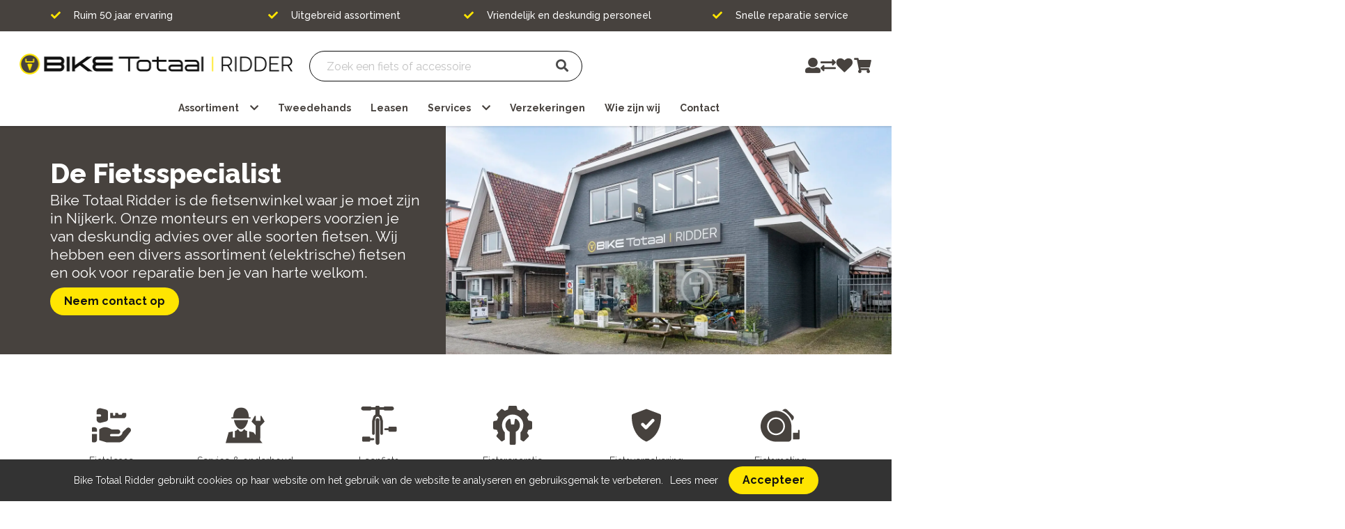

--- FILE ---
content_type: text/html; charset=utf-8
request_url: https://profileridder.nl/
body_size: 46218
content:
<!DOCTYPE html>
<html dir="ltr" lang="nl">
<head>
    <meta charset="utf-8" />
    <title>Bike Totaal Ridder </title>

    <meta name="viewport" content="width=device-width, initial-scale=1, user-scalable=no">
            <meta name="description" content="Bike Totaal Ridder  " />
        <meta property="og:description" content="Bike Totaal Ridder  " />
        <meta name="twitter:description" content="Bike Totaal Ridder  ">
        <meta property="og:locale" content="nl_NL" />
        <meta property="og:type" content="website" />
    <meta property="og:title" content="Bike Totaal Ridder " />
    <meta property="og:site_name" content="Bike Totaal Ridder "/>
    <meta name="twitter:card" content="summary">
    <meta name="twitter:title" content="Bike Totaal Ridder ">

                    <base href="https://biketotaal-ridder.nl/" />
                <meta name="robots" content="all">
        <meta name="revisit-after" content="1 day">
            <link href="https://biketotaal-ridder.nl/favicon.ico" rel="icon" />
            <!-- polyfill `nomodule` in Safari 10.1: -->
    <script type=module>
        !function(e,t,n){!("noModule"in(t=e.createElement("script")))&&"onbeforeload"in t&&(n=!1,e.addEventListener("beforeload",function(e){if(e.target===t)n=!0;else if(!e.target.hasAttribute("nomodule")||!n)return;e.preventDefault()},!0),t.type="module",t.src=".",e.head.appendChild(t),t.remove())}(document)
    </script>
    <script src="static/catalog/javascript/jquery/jquery-1.7.1.min.js" nomodule></script>
        <link href="/assets/cr4/0471ad4f8fe4b38555f8117260e018cb.css" type="text/css" rel="stylesheet" />
    <script src="/assets/cr4/f4bbcb3ee6319ea740daaf54b34728e7.js" type="text/javascript"></script>

            <script src="/static/external/blocksbuilder/themes/cr4/js/accordion-min.js" type="text/javascript"></script>
    
    

    <!-- Global site tag (gtag.js) - GA4 -->
<script async src="https://www.googletagmanager.com/gtag/js?id=G-CPPFP7SNTS"></script>
<script>
window.dataLayer = window.dataLayer || [];
function gtag(){dataLayer.push(arguments);}
gtag('js', new Date());
gtag('config', 'G-CPPFP7SNTS'); 
gtag('config', 'UA-73669142-1'); 
</script>

    
    </head>

<body   id="store_0" class="page__type--common page__layout--home template__cr4 ">

<div id="wrap-all" class="">
            
    
    
    

<header class=" header--compact header">
    <div class="user-bar">
        <div class="container">
            <div class="columns has-text-centered is-hidden-touch level">
                <div class="column is-size-7">
            <i class="fa fa-check has-text-success" aria-hidden="true"></i>
            Ruim 50 jaar ervaring
        </div>
            <div class="column is-size-7">
            <i class="fa fa-check has-text-success" aria-hidden="true"></i>
            Uitgebreid assortiment
        </div>
            <div class="column is-size-7">
            <i class="fa fa-check has-text-success" aria-hidden="true"></i>
            Vriendelijk en deskundig personeel
        </div>
            <div class="column is-size-7">
            <i class="fa fa-check has-text-success" aria-hidden="true"></i>
            Snelle reparatie service
        </div>
                                </div>
        </div>
    </div>
    <div class="header-bar mt-3">
        <div class="header-compact-container">
            <div class="columns is-vcentered is-mobile is-multiline mb-0">
                <div class="column navbar-brand-wrapper is-hidden-desktop is-1-touch is-vcentered">
                    <div class="navbar-brand is-hidden-desktop">
                        <a role="button" class="navbar-burger" data-target="navMenu" aria-label="menu"
                           aria-expanded="false">
                            <span aria-hidden="true"></span>
                            <span aria-hidden="true"></span>
                            <span aria-hidden="true"></span>
                        </a>
                    </div>
                </div>
                <div class="column is-4-desktop is-6-touch is-flex-grow-1">
                    <a href="/">
                        <img class="is-inline-block-touch has-margin-left-30-mobile navbar-company" src="/image/data/biketotaalridder.png"
                             alt="Bike Totaal Ridder "/>
                    </a>
                </div>
                <div class="columns column is-5-touch is-hidden-desktop level-right is-mobile is-narrow mt-0 mb-0">
                    <div class="column is-narrow">
                        <a href="https://biketotaal-ridder.nl/inloggen">
                            <i class="is-size-4 fa fa-user"></i>
                        </a>
                    </div>
                    <div class="column is-narrow">
                        <a href="https://biketotaal-ridder.nl/winkelwagen">
                            <i class="is-size-4 fa fa-shopping-cart"></i>
                        </a>
                    </div>
                </div>
                                    <div
                        class="column is-4-desktop is-full-touch search has-z-index-3">
                        <div class="header-bar__search js-auto-suggest">
                            <div class="header-bar__search-input-wrapper">
                                <input
                                    type="text"
                                    class="js-auto-input search-bar input is-large"
                                    id="search"
                                    placeholder="Zoek een fiets of accessoire"
                                    value=""
                                />
                            </div>
                            <span class="button js-search-button">
                        </span>
                        </div>
                    </div>
                                
                <div class="column is-1 is-hidden-touch"></div>
                <div class="column is-3 header-bar__customer is-hidden-touch">
                    <div class="columns is-vcentered level action-bar level-right">
                                                                                                                                                <div class="column is-narrow">
                                        <a href="https://biketotaal-ridder.nl/inloggen">
                                            <i class="fa fa-user"></i>
                                        </a>
                                    </div>
                                                                                                    <div class="column is-narrow">
                                        <a href="https://biketotaal-ridder.nl/productenvergelijking">
                                            <i class="fas fa-exchange-alt"></i>
                                        </a>
                                    </div>
                                                                                                    <div class="column is-narrow">
                                        <a href="https://biketotaal-ridder.nl/inloggen">
                                            <i class="fa fa-heart"></i>
                                        </a>
                                    </div>
                                                                                                    <div id="header-cart"
                                         class="column pl-0  is-narrow  with-usps ">
                                    </div>
                                    <a class="cart hidden" href="https://biketotaal-ridder.nl/winkelwagen">Winkelwagen</a>
                                                                                                        </div>
                </div>
            </div>
        </div>
        <nav class="navbar is-top-marginless-touch is-right-paddingless-touch is-left-paddingless-touch has-z-index-2"
     role="navigation" aria-label="dropdown navigation">
    <div class="container">
        <div class="navbar-menu is-top-paddingless-touch is-bottom-paddingless-touch" id="navMenu">
            <div class="navbar-start navbar-centered">
                
                
                                    <div class="navbar-item has-dropdown is-hoverable  ">
                <div class="level is-flex is-vcentered is-centered">
                    <div class="level-left">
                                                    <a href="/assortiment"
                               class="navbar-item"
                                                           >
                               Assortiment
                            </a>
                                            </div>

                    <div class="level-right">
                        <i class="fa fa-chevron-down"></i>
                    </div>
                </div>

                <hr class="is-hidden-desktop my-0">

                                    <div
                        class="navbar-dropdown has-dropdown is-hoverable  ">
                                                    <div class="nested dropdown ">
            <div class="dropdown-trigger ">
            <div class="level">
                <div class="level-left">
                                            <a href="https://biketotaal-ridder.nl/accessoires/soorten" class="navbar-item" >
                            Accessoires
                        </a>
                                    </div>

                <div class="level-right">
                    <i class="fa fa-chevron-right"></i>
                </div>
            </div>

            <hr class="is-hidden-desktop my-0"/>
        </div>

                <div class="dropdown-menu is-hidden-mobile is-hidden-touch ">
            <div class="dropdown-content">
                                    <div class="nested dropdown ">
            <a href="https://biketotaal-ridder.nl/accessoires/29-bellen" class="navbar-item">
            Bellen
        </a>
        <hr class="is-hidden-desktop my-0"/>
    </div>                                    <div class="nested dropdown ">
            <a href="https://biketotaal-ridder.nl/accessoires/29-bidons" class="navbar-item">
            Bidons
        </a>
        <hr class="is-hidden-desktop my-0"/>
    </div>                                    <div class="nested dropdown ">
            <a href="https://biketotaal-ridder.nl/accessoires/29-computers" class="navbar-item">
            Computers
        </a>
        <hr class="is-hidden-desktop my-0"/>
    </div>                                    <div class="nested dropdown ">
            <a href="https://biketotaal-ridder.nl/accessoires/29-kinder-accessoires" class="navbar-item">
            Kinder accessoires
        </a>
        <hr class="is-hidden-desktop my-0"/>
    </div>                                    <div class="nested dropdown ">
            <a href="https://biketotaal-ridder.nl/accessoires/29-kinderhelmen" class="navbar-item">
            Kinderhelmen
        </a>
        <hr class="is-hidden-desktop my-0"/>
    </div>                                    <div class="nested dropdown ">
            <a href="https://biketotaal-ridder.nl/accessoires/29-overige-accessoires" class="navbar-item">
            Overige accessoires
        </a>
        <hr class="is-hidden-desktop my-0"/>
    </div>                                    <div class="nested dropdown ">
            <a href="https://biketotaal-ridder.nl/accessoires/29-pompen" class="navbar-item">
            Pompen
        </a>
        <hr class="is-hidden-desktop my-0"/>
    </div>                                    <div class="nested dropdown ">
            <a href="https://biketotaal-ridder.nl/accessoires/29-snelbinder" class="navbar-item">
            Snelbinder
        </a>
        <hr class="is-hidden-desktop my-0"/>
    </div>                            </div>
        </div>
            </div>                                                    <div class="nested dropdown ">
            <div class="dropdown-trigger ">
            <div class="level">
                <div class="level-left">
                                            <a href="https://biketotaal-ridder.nl/banden/soorten" class="navbar-item" >
                            Banden
                        </a>
                                    </div>

                <div class="level-right">
                    <i class="fa fa-chevron-right"></i>
                </div>
            </div>

            <hr class="is-hidden-desktop my-0"/>
        </div>

                <div class="dropdown-menu is-hidden-mobile is-hidden-touch ">
            <div class="dropdown-content">
                                    <div class="nested dropdown ">
            <a href="https://biketotaal-ridder.nl/banden/8-bandonderdelen" class="navbar-item">
            Bandonderdelen
        </a>
        <hr class="is-hidden-desktop my-0"/>
    </div>                                    <div class="nested dropdown ">
            <a href="https://biketotaal-ridder.nl/banden/8-binnenbanden" class="navbar-item">
            Binnenbanden
        </a>
        <hr class="is-hidden-desktop my-0"/>
    </div>                                    <div class="nested dropdown ">
            <a href="https://biketotaal-ridder.nl/banden/8-buitenbanden" class="navbar-item">
            Buitenbanden
        </a>
        <hr class="is-hidden-desktop my-0"/>
    </div>                            </div>
        </div>
            </div>                                                    <div class="nested dropdown ">
            <div class="dropdown-trigger ">
            <div class="level">
                <div class="level-left">
                                            <a href="https://biketotaal-ridder.nl/elektrische-fietsen/soorten" class="navbar-item" >
                            Elektrische fietsen
                        </a>
                                    </div>

                <div class="level-right">
                    <i class="fa fa-chevron-right"></i>
                </div>
            </div>

            <hr class="is-hidden-desktop my-0"/>
        </div>

                <div class="dropdown-menu is-hidden-mobile is-hidden-touch ">
            <div class="dropdown-content">
                                    <div class="nested dropdown ">
            <a href="https://biketotaal-ridder.nl/elektrische-fietsen/20-bakfietsen" class="navbar-item">
            Bakfietsen
        </a>
        <hr class="is-hidden-desktop my-0"/>
    </div>                                    <div class="nested dropdown ">
            <a href="https://biketotaal-ridder.nl/elektrische-fietsen/20-hybride-fietsen" class="navbar-item">
            Hybride fietsen
        </a>
        <hr class="is-hidden-desktop my-0"/>
    </div>                                    <div class="nested dropdown ">
            <a href="https://biketotaal-ridder.nl/elektrische-fietsen/20-mountainbikes" class="navbar-item">
            Mountainbikes
        </a>
        <hr class="is-hidden-desktop my-0"/>
    </div>                                    <div class="nested dropdown ">
            <a href="https://biketotaal-ridder.nl/elektrische-fietsen/20-race-sportfietsen" class="navbar-item">
            Race sportfietsen
        </a>
        <hr class="is-hidden-desktop my-0"/>
    </div>                                    <div class="nested dropdown ">
            <a href="https://biketotaal-ridder.nl/elektrische-fietsen/20-stadsfietsen" class="navbar-item">
            Stadsfietsen
        </a>
        <hr class="is-hidden-desktop my-0"/>
    </div>                            </div>
        </div>
            </div>                                                    <div class="nested dropdown ">
            <div class="dropdown-trigger ">
            <div class="level">
                <div class="level-left">
                                            <a href="https://biketotaal-ridder.nl/fietsen/soorten" class="navbar-item" >
                            Fietsen
                        </a>
                                    </div>

                <div class="level-right">
                    <i class="fa fa-chevron-right"></i>
                </div>
            </div>

            <hr class="is-hidden-desktop my-0"/>
        </div>

                <div class="dropdown-menu is-hidden-mobile is-hidden-touch ">
            <div class="dropdown-content">
                                    <div class="nested dropdown ">
            <a href="https://biketotaal-ridder.nl/fietsen/14-crosshybrides" class="navbar-item">
            Crosshybrides
        </a>
        <hr class="is-hidden-desktop my-0"/>
    </div>                                    <div class="nested dropdown ">
            <a href="https://biketotaal-ridder.nl/fietsen/14-fietsen" class="navbar-item">
            Fietsen
        </a>
        <hr class="is-hidden-desktop my-0"/>
    </div>                                    <div class="nested dropdown ">
            <a href="https://biketotaal-ridder.nl/fietsen/14-hybride-fietsen" class="navbar-item">
            Hybride fietsen
        </a>
        <hr class="is-hidden-desktop my-0"/>
    </div>                                    <div class="nested dropdown ">
            <a href="https://biketotaal-ridder.nl/fietsen/14-jeugdfietsen" class="navbar-item">
            Jeugdfietsen
        </a>
        <hr class="is-hidden-desktop my-0"/>
    </div>                                    <div class="nested dropdown ">
            <a href="https://biketotaal-ridder.nl/fietsen/14-kinderfietsen" class="navbar-item">
            Kinderfietsen
        </a>
        <hr class="is-hidden-desktop my-0"/>
    </div>                                    <div class="nested dropdown ">
            <a href="https://biketotaal-ridder.nl/fietsen/14-mountainbikes" class="navbar-item">
            Mountainbikes
        </a>
        <hr class="is-hidden-desktop my-0"/>
    </div>                                    <div class="nested dropdown ">
            <a href="https://biketotaal-ridder.nl/fietsen/14-race-sportfietsen" class="navbar-item">
            Race sportfietsen
        </a>
        <hr class="is-hidden-desktop my-0"/>
    </div>                                    <div class="nested dropdown ">
            <a href="https://biketotaal-ridder.nl/fietsen/14-stadsfietsen" class="navbar-item">
            Stadsfietsen
        </a>
        <hr class="is-hidden-desktop my-0"/>
    </div>                            </div>
        </div>
            </div>                                                    <div class="nested dropdown ">
            <div class="dropdown-trigger ">
            <div class="level">
                <div class="level-left">
                                            <a href="https://biketotaal-ridder.nl/fietsvervoer" class="navbar-item" >
                            Fietsvervoer
                        </a>
                                    </div>

                <div class="level-right">
                    <i class="fa fa-chevron-right"></i>
                </div>
            </div>

            <hr class="is-hidden-desktop my-0"/>
        </div>

                <div class="dropdown-menu is-hidden-mobile is-hidden-touch ">
            <div class="dropdown-content">
                                    <div class="nested dropdown ">
            <a href="https://biketotaal-ridder.nl/fietsvervoer/84-dragers" class="navbar-item">
            Dragers
        </a>
        <hr class="is-hidden-desktop my-0"/>
    </div>                            </div>
        </div>
            </div>                                                    <div class="nested dropdown ">
            <div class="dropdown-trigger ">
            <div class="level">
                <div class="level-left">
                                            <a href="https://biketotaal-ridder.nl/karren-en-aanhangers" class="navbar-item" >
                            Karren en aanhangers
                        </a>
                                    </div>

                <div class="level-right">
                    <i class="fa fa-chevron-right"></i>
                </div>
            </div>

            <hr class="is-hidden-desktop my-0"/>
        </div>

                <div class="dropdown-menu is-hidden-mobile is-hidden-touch ">
            <div class="dropdown-content">
                                    <div class="nested dropdown ">
            <a href="https://biketotaal-ridder.nl/karren-en-aanhangers/39-karren" class="navbar-item">
            Karren
        </a>
        <hr class="is-hidden-desktop my-0"/>
    </div>                            </div>
        </div>
            </div>                                                    <div class="nested dropdown ">
            <div class="dropdown-trigger ">
            <div class="level">
                <div class="level-left">
                                            <a href="https://biketotaal-ridder.nl/kinderzitjes/soorten" class="navbar-item" >
                            Kinderzitjes
                        </a>
                                    </div>

                <div class="level-right">
                    <i class="fa fa-chevron-right"></i>
                </div>
            </div>

            <hr class="is-hidden-desktop my-0"/>
        </div>

                <div class="dropdown-menu is-hidden-mobile is-hidden-touch ">
            <div class="dropdown-content">
                                    <div class="nested dropdown ">
            <a href="https://biketotaal-ridder.nl/kinderzitjes/4-kinderzit-accessoires" class="navbar-item">
            Kinderzit accessoires
        </a>
        <hr class="is-hidden-desktop my-0"/>
    </div>                                    <div class="nested dropdown ">
            <a href="https://biketotaal-ridder.nl/kinderzitjes/4-kinderzitjes-achter" class="navbar-item">
            Kinderzitjes achter
        </a>
        <hr class="is-hidden-desktop my-0"/>
    </div>                                    <div class="nested dropdown ">
            <a href="https://biketotaal-ridder.nl/kinderzitjes/4-kinderzitjes-voor" class="navbar-item">
            Kinderzitjes voor
        </a>
        <hr class="is-hidden-desktop my-0"/>
    </div>                                    <div class="nested dropdown ">
            <a href="https://biketotaal-ridder.nl/kinderzitjes/4-windschermen" class="navbar-item">
            Windschermen
        </a>
        <hr class="is-hidden-desktop my-0"/>
    </div>                            </div>
        </div>
            </div>                                                    <div class="nested dropdown ">
            <div class="dropdown-trigger ">
            <div class="level">
                <div class="level-left">
                                            <a href="https://biketotaal-ridder.nl/kleding-en-bescherming/soorten" class="navbar-item" >
                            Kleding en bescherming
                        </a>
                                    </div>

                <div class="level-right">
                    <i class="fa fa-chevron-right"></i>
                </div>
            </div>

            <hr class="is-hidden-desktop my-0"/>
        </div>

                <div class="dropdown-menu is-hidden-mobile is-hidden-touch ">
            <div class="dropdown-content">
                                    <div class="nested dropdown ">
            <a href="https://biketotaal-ridder.nl/kleding-en-bescherming/68-arm-beenstukken" class="navbar-item">
            Arm- Beenstukken
        </a>
        <hr class="is-hidden-desktop my-0"/>
    </div>                                    <div class="nested dropdown ">
            <a href="https://biketotaal-ridder.nl/kleding-en-bescherming/68-brillen" class="navbar-item">
            Brillen
        </a>
        <hr class="is-hidden-desktop my-0"/>
    </div>                                    <div class="nested dropdown ">
            <a href="https://biketotaal-ridder.nl/kleding-en-bescherming/68-casual-kleding" class="navbar-item">
            Casual kleding
        </a>
        <hr class="is-hidden-desktop my-0"/>
    </div>                                    <div class="nested dropdown ">
            <a href="https://biketotaal-ridder.nl/kleding-en-bescherming/68-handschoenen" class="navbar-item">
            Handschoenen
        </a>
        <hr class="is-hidden-desktop my-0"/>
    </div>                                    <div class="nested dropdown ">
            <a href="https://biketotaal-ridder.nl/kleding-en-bescherming/68-helmen_1" class="navbar-item">
            Helmen
        </a>
        <hr class="is-hidden-desktop my-0"/>
    </div>                                    <div class="nested dropdown ">
            <a href="https://biketotaal-ridder.nl/kleding-en-bescherming/68-overige-kleding-en-bescherming" class="navbar-item">
            Overige kleding en bescherming
        </a>
        <hr class="is-hidden-desktop my-0"/>
    </div>                                    <div class="nested dropdown ">
            <a href="https://biketotaal-ridder.nl/kleding-en-bescherming/68-regenkleding" class="navbar-item">
            Regenkleding
        </a>
        <hr class="is-hidden-desktop my-0"/>
    </div>                                    <div class="nested dropdown ">
            <a href="https://biketotaal-ridder.nl/kleding-en-bescherming/68-sportieve-kleding" class="navbar-item">
            Sportieve kleding
        </a>
        <hr class="is-hidden-desktop my-0"/>
    </div>                            </div>
        </div>
            </div>                                                    <div class="nested dropdown ">
            <div class="dropdown-trigger ">
            <div class="level">
                <div class="level-left">
                                            <a href="https://biketotaal-ridder.nl/sloten/soorten" class="navbar-item" >
                            Sloten
                        </a>
                                    </div>

                <div class="level-right">
                    <i class="fa fa-chevron-right"></i>
                </div>
            </div>

            <hr class="is-hidden-desktop my-0"/>
        </div>

                <div class="dropdown-menu is-hidden-mobile is-hidden-touch ">
            <div class="dropdown-content">
                                    <div class="nested dropdown ">
            <a href="https://biketotaal-ridder.nl/sloten/50-beugelsloten" class="navbar-item">
            Beugelsloten
        </a>
        <hr class="is-hidden-desktop my-0"/>
    </div>                                    <div class="nested dropdown ">
            <a href="https://biketotaal-ridder.nl/sloten/50-kabelsloten" class="navbar-item">
            Kabelsloten
        </a>
        <hr class="is-hidden-desktop my-0"/>
    </div>                                    <div class="nested dropdown ">
            <a href="https://biketotaal-ridder.nl/sloten/50-kettingsloten" class="navbar-item">
            Kettingsloten
        </a>
        <hr class="is-hidden-desktop my-0"/>
    </div>                                    <div class="nested dropdown ">
            <a href="https://biketotaal-ridder.nl/sloten/50-ringsloten" class="navbar-item">
            Ringsloten
        </a>
        <hr class="is-hidden-desktop my-0"/>
    </div>                                    <div class="nested dropdown ">
            <a href="https://biketotaal-ridder.nl/sloten/50-slot-accessoires" class="navbar-item">
            Slot accessoires
        </a>
        <hr class="is-hidden-desktop my-0"/>
    </div>                                    <div class="nested dropdown ">
            <a href="https://biketotaal-ridder.nl/sloten/50-slot-onderdelen" class="navbar-item">
            Slot onderdelen
        </a>
        <hr class="is-hidden-desktop my-0"/>
    </div>                            </div>
        </div>
            </div>                                                    <div class="nested dropdown ">
            <div class="dropdown-trigger ">
            <div class="level">
                <div class="level-left">
                                            <a href="https://biketotaal-ridder.nl/tassen-manden-en-kratten/soorten" class="navbar-item" >
                            Tassen, manden en kratten
                        </a>
                                    </div>

                <div class="level-right">
                    <i class="fa fa-chevron-right"></i>
                </div>
            </div>

            <hr class="is-hidden-desktop my-0"/>
        </div>

                <div class="dropdown-menu is-hidden-mobile is-hidden-touch ">
            <div class="dropdown-content">
                                    <div class="nested dropdown ">
            <a href="https://biketotaal-ridder.nl/tassen-manden-en-kratten/12-kindertassen-en-manden" class="navbar-item">
            Kindertassen en –manden
        </a>
        <hr class="is-hidden-desktop my-0"/>
    </div>                                    <div class="nested dropdown ">
            <a href="https://biketotaal-ridder.nl/tassen-manden-en-kratten/12-kratten" class="navbar-item">
            Kratten
        </a>
        <hr class="is-hidden-desktop my-0"/>
    </div>                                    <div class="nested dropdown ">
            <a href="https://biketotaal-ridder.nl/tassen-manden-en-kratten/12-tassen" class="navbar-item">
            Tassen
        </a>
        <hr class="is-hidden-desktop my-0"/>
    </div>                            </div>
        </div>
            </div>                                                    <div class="nested dropdown ">
            <div class="dropdown-trigger ">
            <div class="level">
                <div class="level-left">
                                            <a href="https://biketotaal-ridder.nl/techniek/soorten" class="navbar-item" >
                            Techniek
                        </a>
                                    </div>

                <div class="level-right">
                    <i class="fa fa-chevron-right"></i>
                </div>
            </div>

            <hr class="is-hidden-desktop my-0"/>
        </div>

                <div class="dropdown-menu is-hidden-mobile is-hidden-touch ">
            <div class="dropdown-content">
                                    <div class="nested dropdown ">
            <a href="https://biketotaal-ridder.nl/techniek/6-aandrijving-en-versnelling" class="navbar-item">
            Aandrijving en versnelling
        </a>
        <hr class="is-hidden-desktop my-0"/>
    </div>                                    <div class="nested dropdown ">
            <a href="https://biketotaal-ridder.nl/techniek/6-accu-s-e-bike" class="navbar-item">
            Accu's E-bike
        </a>
        <hr class="is-hidden-desktop my-0"/>
    </div>                                    <div class="nested dropdown ">
            <a href="https://biketotaal-ridder.nl/techniek/6-batterijen-elektrisch" class="navbar-item">
            Batterijen/Elektrisch
        </a>
        <hr class="is-hidden-desktop my-0"/>
    </div>                                    <div class="nested dropdown ">
            <a href="https://biketotaal-ridder.nl/techniek/6-dragers" class="navbar-item">
            Dragers
        </a>
        <hr class="is-hidden-desktop my-0"/>
    </div>                                    <div class="nested dropdown ">
            <a href="https://biketotaal-ridder.nl/techniek/6-frame" class="navbar-item">
            Frame
        </a>
        <hr class="is-hidden-desktop my-0"/>
    </div>                                    <div class="nested dropdown ">
            <a href="https://biketotaal-ridder.nl/techniek/6-gereedschappen" class="navbar-item">
            Gereedschappen
        </a>
        <hr class="is-hidden-desktop my-0"/>
    </div>                                    <div class="nested dropdown ">
            <a href="https://biketotaal-ridder.nl/techniek/6-jasbeschermers" class="navbar-item">
            Jasbeschermers
        </a>
        <hr class="is-hidden-desktop my-0"/>
    </div>                                    <div class="nested dropdown ">
            <a href="https://biketotaal-ridder.nl/techniek/6-kettingkasten" class="navbar-item">
            Kettingkasten
        </a>
        <hr class="is-hidden-desktop my-0"/>
    </div>                                    <div class="nested dropdown ">
            <a href="https://biketotaal-ridder.nl/techniek/6-kleinmateriaal-en-overige-onderdelen" class="navbar-item">
            Kleinmateriaal en overige onderdelen
        </a>
        <hr class="is-hidden-desktop my-0"/>
    </div>                                    <div class="nested dropdown ">
            <a href="https://biketotaal-ridder.nl/techniek/6-lakken" class="navbar-item">
            Lakken
        </a>
        <hr class="is-hidden-desktop my-0"/>
    </div>                                    <div class="nested dropdown ">
            <a href="https://biketotaal-ridder.nl/techniek/6-olie-en-onderhoudsmiddelen" class="navbar-item">
            Olie en onderhoudsmiddelen
        </a>
        <hr class="is-hidden-desktop my-0"/>
    </div>                                    <div class="nested dropdown ">
            <a href="https://biketotaal-ridder.nl/techniek/6-remmen" class="navbar-item">
            Remmen
        </a>
        <hr class="is-hidden-desktop my-0"/>
    </div>                                    <div class="nested dropdown ">
            <a href="https://biketotaal-ridder.nl/techniek/6-spatborden" class="navbar-item">
            Spatborden
        </a>
        <hr class="is-hidden-desktop my-0"/>
    </div>                                    <div class="nested dropdown ">
            <a href="https://biketotaal-ridder.nl/techniek/6-standaarden" class="navbar-item">
            Standaarden
        </a>
        <hr class="is-hidden-desktop my-0"/>
    </div>                                    <div class="nested dropdown ">
            <a href="https://biketotaal-ridder.nl/techniek/6-sturen" class="navbar-item">
            Sturen
        </a>
        <hr class="is-hidden-desktop my-0"/>
    </div>                                    <div class="nested dropdown ">
            <a href="https://biketotaal-ridder.nl/techniek/6-sturen-accessoires-en-onderdelen" class="navbar-item">
            Sturen accessoires en onderdelen
        </a>
        <hr class="is-hidden-desktop my-0"/>
    </div>                                    <div class="nested dropdown ">
            <a href="https://biketotaal-ridder.nl/techniek/6-vorken" class="navbar-item">
            Vorken
        </a>
        <hr class="is-hidden-desktop my-0"/>
    </div>                                    <div class="nested dropdown ">
            <a href="https://biketotaal-ridder.nl/techniek/6-wielonderdelen-en-accessoires" class="navbar-item">
            Wielonderdelen en accessoires
        </a>
        <hr class="is-hidden-desktop my-0"/>
    </div>                            </div>
        </div>
            </div>                                                    <div class="nested dropdown ">
            <div class="dropdown-trigger ">
            <div class="level">
                <div class="level-left">
                                            <a href="https://biketotaal-ridder.nl/verlichting/soorten" class="navbar-item" >
                            Verlichting
                        </a>
                                    </div>

                <div class="level-right">
                    <i class="fa fa-chevron-right"></i>
                </div>
            </div>

            <hr class="is-hidden-desktop my-0"/>
        </div>

                <div class="dropdown-menu is-hidden-mobile is-hidden-touch ">
            <div class="dropdown-content">
                                    <div class="nested dropdown ">
            <a href="https://biketotaal-ridder.nl/verlichting/1-achterlichten" class="navbar-item">
            Achterlichten
        </a>
        <hr class="is-hidden-desktop my-0"/>
    </div>                                    <div class="nested dropdown ">
            <a href="https://biketotaal-ridder.nl/verlichting/1-dynamo-s" class="navbar-item">
            Dynamo's
        </a>
        <hr class="is-hidden-desktop my-0"/>
    </div>                                    <div class="nested dropdown ">
            <a href="https://biketotaal-ridder.nl/verlichting/1-koplampen" class="navbar-item">
            Koplampen
        </a>
        <hr class="is-hidden-desktop my-0"/>
    </div>                                    <div class="nested dropdown ">
            <a href="https://biketotaal-ridder.nl/verlichting/1-reflectoren" class="navbar-item">
            Reflectoren
        </a>
        <hr class="is-hidden-desktop my-0"/>
    </div>                                    <div class="nested dropdown ">
            <a href="https://biketotaal-ridder.nl/verlichting/1-verlichting-accessoires" class="navbar-item">
            Verlichting accessoires
        </a>
        <hr class="is-hidden-desktop my-0"/>
    </div>                                    <div class="nested dropdown ">
            <a href="https://biketotaal-ridder.nl/verlichting/1-verlichtingsets-compleet" class="navbar-item">
            Verlichtingsets compleet
        </a>
        <hr class="is-hidden-desktop my-0"/>
    </div>                            </div>
        </div>
            </div>                                                    <div class="nested dropdown ">
            <div class="dropdown-trigger ">
            <div class="level">
                <div class="level-left">
                                            <a href="https://biketotaal-ridder.nl/zadels/soorten" class="navbar-item" >
                            Zadels
                        </a>
                                    </div>

                <div class="level-right">
                    <i class="fa fa-chevron-right"></i>
                </div>
            </div>

            <hr class="is-hidden-desktop my-0"/>
        </div>

                <div class="dropdown-menu is-hidden-mobile is-hidden-touch ">
            <div class="dropdown-content">
                                    <div class="nested dropdown ">
            <a href="https://biketotaal-ridder.nl/zadels/10-zadelaccessoires" class="navbar-item">
            Zadelaccessoires
        </a>
        <hr class="is-hidden-desktop my-0"/>
    </div>                                    <div class="nested dropdown ">
            <a href="https://biketotaal-ridder.nl/zadels/10-zadelonderdelen" class="navbar-item">
            Zadelonderdelen
        </a>
        <hr class="is-hidden-desktop my-0"/>
    </div>                            </div>
        </div>
            </div>                                            </div>
                            </div>
                                                            <a href="https://biketotaal-ridder.nl/tweedehandsfietsen" class="navbar-item is-arrowless navbar-link  "
               >
                Tweedehands
            </a>
            <hr class="is-hidden-desktop my-0"/>

                                                            <a href="https://biketotaal-ridder.nl/leasen" class="navbar-item is-arrowless navbar-link  "
               >
                Leasen
            </a>
            <hr class="is-hidden-desktop my-0"/>

                                                            <div class="navbar-item has-dropdown is-hoverable  ">
                <div class="level is-flex is-vcentered is-centered">
                    <div class="level-left">
                                                    <a href="https://biketotaal-ridder.nl/services"
                               class="navbar-item"
                                                           >
                               Services
                            </a>
                                            </div>

                    <div class="level-right">
                        <i class="fa fa-chevron-down"></i>
                    </div>
                </div>

                <hr class="is-hidden-desktop my-0">

                                    <div
                        class="navbar-dropdown has-dropdown is-hoverable  ">
                                                    <div class="nested dropdown ">
            <a href="https://biketotaal-ridder.nl/fietsafstelling" class="navbar-item">
            Fietsafstelling
        </a>
        <hr class="is-hidden-desktop my-0"/>
    </div>                                                    <div class="nested dropdown ">
            <a href="https://biketotaal-ridder.nl/framemaat" class="navbar-item">
            Framemaat
        </a>
        <hr class="is-hidden-desktop my-0"/>
    </div>                                                    <div class="nested dropdown ">
            <a href="https://biketotaal-ridder.nl/haal-en-brengservice" class="navbar-item">
            Haal- en brengservice
        </a>
        <hr class="is-hidden-desktop my-0"/>
    </div>                                                    <div class="nested dropdown ">
            <a href="https://biketotaal-ridder.nl/sleutelservice" class="navbar-item">
            Sleutelservice
        </a>
        <hr class="is-hidden-desktop my-0"/>
    </div>                                                    <div class="nested dropdown ">
            <a href="https://biketotaal-ridder.nl/zadelpijn-1" class="navbar-item">
            Zadelpijn
        </a>
        <hr class="is-hidden-desktop my-0"/>
    </div>                                            </div>
                            </div>
                                                            <a href="https://biketotaal-ridder.nl/verzekeringen" class="navbar-item is-arrowless navbar-link  "
               >
                Verzekeringen
            </a>
            <hr class="is-hidden-desktop my-0"/>

                                                            <a href="https://biketotaal-ridder.nl/wie-zijn-wij" class="navbar-item is-arrowless navbar-link  "
               >
                Wie zijn wij
            </a>
            <hr class="is-hidden-desktop my-0"/>

                                                            <a href="/contact" class="navbar-item is-arrowless navbar-link  "
               >
                Contact
            </a>
            <hr class="is-hidden-desktop my-0"/>

                                                <script>const menuV2 = true</script>
                            </div>
        </div>
    </div>

    <script type="text/javascript">
        $(
            function () {
                $(document).ready(function () {
                    //Open dropdown menu on touch divices
                    $($(".header .navbar-item.is-hoverable > .level > .level-right")).click(function () {
                        //Set navbar-dropdown class is-active (display menu)
                        $(this).parent().siblings(".navbar-dropdown").toggleClass("is-active");

                        //Rotate icon (see which main item is open)
                        $(this).find("i").toggleClass("is-open");

                        //Revert icon rotation when menu is closed
                        $(".header .navbar-item.is-hoverable > .level > .level-right i").not($(this).find("i")).removeClass("is-open");

                        //Remove class is-active from dropdown menu when other menu is clicked open
                        $(".navbar-dropdown").not($(this).parent().siblings(".navbar-dropdown")).removeClass('is-active');

                        //Close nested dropdown menu when main item is closed
                        if ($(this).parent().siblings(".navbar-dropdown").not("is-active")) {
                            $(".navbar-nested").removeClass("is-active");
                            $(".dropdown-menu").removeClass("is-active");
                            $(".dropdown-trigger .level-right i").removeClass("is-open");
                        }
                    })

                    if (menuV2) {
                        $($(".header .navbar-item.is-hoverable .navbar-dropdown > .nested.dropdown > .dropdown-trigger > .level > .level-right")).click(function () {
                            //Set navbar-dropdown class is-active (display menu)
                            $(this).parent().parent().siblings(".dropdown-menu").toggleClass("is-active");

                            //Rotate icon (see which main item is open)
                            $(this).find("i").toggleClass("is-open");

                            //Revert icon rotation when menu is closed
                            $(".nested.dropdown > .dropdown-trigger > .level > .level-right i").not($(this).find("i")).removeClass("is-open");

                            //Remove class is-active from dropdown menu when other menu is clicked open
                            $(".dropdown-menu").not($(this).parent().parent().siblings(".dropdown-menu")).removeClass('is-active');
                        })
                    }

                    //Remove all added classnames when navbar-burger is opened or closed
                    $($(".header .navbar-burger")).click(function () {
                        $(".navbar-dropdown").removeClass("is-active");
                        $(".navbar-nested").removeClass("is-active");
                        $(".level-right i").removeClass("is-open");

                        if (menuV2) {
                            $(".dropdown-menu").removeClass("is-active");
                        }
                    })
                })
            }
        )
    </script>
</nav>
    </div>
</header>

<div class="header-bar__after column is-12 is-relative p-0">
        <style>* { box-sizing: border-box; } body {margin: 0;}</style>
    </div>


<script type="text/javascript">
    var cart_root  = "//biketotaal-ridder.nl/";
    var session_id = "8859d75a5221fa06e28b3316ad0aa581";
    var active_cat = "[[]]",
        active_route = [];
</script>

<div id="notification"></div>



<div id="content">
    
        <div id="content" class="home-content clearfix">
        <div class="center clearfix">
            <div class="collection collection-list clearfix">
                <div class="IDM4MQ6KRQIR1VW1">
    <div class="columns p-0 m-0 IDM4MVPL4716TR80">
        <div phpb-blocks-container="" class="column is-full p-0 m-0 has-background-primary IDM4MXCVTQCPVX40 hero-2-1 has-animation"><div class="IDM4MQ75ACYAX4G3">
<section
    class="cr4__announcement cr4__announcement--hero cr4__announcement--disabled box is-radiusless is-shadowless has-background-primary">
    <div class="container">
        <div class="columns">
            <div class="column">
                <div
                    class="card is-radiusless is-shadowless has-background-transparent p-4">
                    <div class="columns p-0 m-0">
                        <div class="column is-flex justify-center">
                            <h2 class="title is-size-5 has-text-centered has-text-white has-text-weight-normal mb-0 is-size-5-mobile">
                                Let op: Wegens seizoen drukte tijdelijk geen webshop bestellingen mogelijk. 
                                                                    <a href="/contact"
                                       class="is-size-5 has-text-white has-text-weight-bold ml-2">Contact > </a>
                                                            </h2>
                        </div>
                    </div>
                </div>
            </div>
        </div>
    </div>
</section>
</div><div class="IDM4MQ8L7K5HEO61">
<section
    class="cr4__dynamic-information-header box is-radiusless is-shadowless has-overflow-hidden has-background-primary-light">
    <div class="box is-radiusless is-shadowless has-background-transparent">
        <div class="columns is-relative m-0">
            <div class="column">
                <div
                    class="box slider-content is-radiusless is-shadowless is-flex is-flex-direction-column is-justify-content-center is-full-height-tablet has-background-transparent has-padding-35-desktop has-padding-20-mobile">
                    <div
                        class="box is-radiusless is-shadowless is-flex is-flex-direction-column is-justify-content-center has-background-transparent has-margin-left-5-tablet">
                                                    <h1 class="title is-size-1 is-size-4-mobile has-text-centered-mobile has-text-primary-dark has-text-weight-bold"><span>De Fietsspecialist</span></h1>
                        
                                                    <h3 class="subtitle is-size-4 is-size-6-mobile has-text-centered-mobile has-text-primary-dark has-text-weight-light mb-2">Bike Totaal Ridder is de fietsenwinkel waar je moet zijn in Nijkerk. Onze monteurs en verkopers voorzien je van deskundig advies over alle soorten fietsen. Wij hebben een divers assortiment (elektrische) fietsen en ook voor reparatie ben je van harte welkom.
</h3>
                        
                                                                                <a  href="/contact"
                                               class="button is-radiusless is-primary has-content-max-width has-margin-right-auto-mobile has-margin-left-auto-mobile">Neem contact op</a>
                                            </div>
                </div>
            </div>

            <div class="column has-height-350-tablet has-height-200-mobile p-0">
                <figure
                    class="image is-absolute-tablet is-right is-top slider-image is-flex-mobile justify-center-mobile align-items-center-mobile is-full-height is-half-width-tablet is-full-width-mobile p-0">
                    <img
                        class="is-radiusless is-full-height has-object-fit-cover has-object-position-center"
                        src="/image/data/nijkerk/buiten.webp" alt="De Fietsspecialist"/>
                </figure>
            </div>
        </div>
    </div>
</section></div></div>
    </div>
    <div id="page-content" class="columns p-0 m-0">
        <div phpb-blocks-container="" class="column is-full p-0 m-0"><div phpb-blocks-container="" phpb-removable="" class="column is-4-tablet-only m-0 px-0 IDM4V56UM296J1H12 has-background-white IDM4V7DB5DYEEW00"><section phpb-removable="" class="cr4__white-space has-height-50 IDM4MV9TLKIZMXW157 IDM4V3ZUPY1WKPQ0"></section><section phpb-removable="" class="cr4__section section box is-radiusless is-shadowless has-background-transparent my-3 IDM4TW93GR9M0AW20 IDM4TZ7R33CUBOR0">
    <div class="container">
        <div phpb-blocks-container="" class="columns is-justify-content-flex-start is-align-items-flex-start"><div phpb-blocks-container="" phpb-removable="" class="column is-4-tablet-only m-0 px-0 IDM4TW93GSJGAS221 IDM4TZ7R345124O1"><div class="IDM4TZ7R34L9NQZ2">
<div class="cr4__script columns is-flex-1" phpb-removable>
    <div class="column">
        <div
            class="box is-flex justify-center align-items-center is-radiusless is-shadowless has-background-transparent">
                            
                <div
                    class="cr4_script_frame"
                    data-script-id="69717ba77839b6.24153284"
                    style="height: 56px;width: 56px;">
                    <svg xmlns:xlink="http://www.w3.org/1999/xlink" xmlns="http://www.w3.org/2000/svg" viewBox="0 0 23 23"><path d="M22.0831 12.9713C21.5177 12.7306 20.8911 12.8456 20.4479 13.2716L18.0457 15.5814C17.9139 16.9455 16.7614 18.0156 15.3633 18.0156H11.3203C10.9482 18.0156 10.6465 17.7139 10.6465 17.3418C10.6465 16.9697 10.9482 16.668 11.3203 16.668H15.3346C16.0679 16.668 16.6886 16.0941 16.7104 15.3611C16.7329 14.5995 16.1199 13.9727 15.3633 13.9727H11.704L10.0753 13.1584C9.37753 12.8094 8.59629 12.625 7.81609 12.625C6.90072 12.625 6.00192 12.874 5.217 13.3449L4.35742 13.8607V20.2914L8.65595 21.5809C8.71875 21.5998 8.78402 21.6094 8.84961 21.6094H15.6381C16.9563 21.6094 18.1793 21.0149 18.9937 19.9784L22.678 15.2895C22.8856 15.0251 23 14.6944 23 14.3582C23 13.7435 22.6487 13.2121 22.0831 12.9713Z" fill="#47423E"></path><path d="M3.00977 15.3203V14.1973C3.00977 13.3289 2.30584 12.625 1.4375 12.625H0.673828C0.301695 12.625 0 12.9267 0 13.2988V15.3203H3.00977Z" fill="#47423E"></path><path d="M0 16.668V20.9355C0 21.3077 0.301695 21.6094 0.673828 21.6094H1.4375C2.30584 21.6094 3.00977 20.9054 3.00977 20.0371V16.668H0Z" fill="#47423E"></path><path d="M19.5859 4.16016H18.4586C18.1887 4.16016 17.9449 4.32111 17.8389 4.56926L17.5645 5.21173H15.7676L15.4931 4.56926C15.3871 4.32111 15.1433 4.16016 14.8735 4.16016H13.7461V5.21173C13.7461 5.58387 13.4444 5.88556 13.0723 5.88556C12.7001 5.88556 12.3984 5.58387 12.3984 5.21173V4.16016H10.8262V7.30469H19.025C19.2368 7.30469 19.4362 7.20514 19.5635 7.03587L20.1245 6.29008C20.2123 6.17333 20.2598 6.03115 20.2598 5.88507V4.83403C20.2598 4.46185 19.9581 4.16016 19.5859 4.16016Z" fill="#47423E"></path><path d="M8.28759 2.21467L5.252 1.45576C4.64393 1.30379 4.01175 1.43779 3.5177 1.82353C3.02365 2.20928 2.74023 2.79003 2.74023 3.41687V5.05998H4.76172C5.13385 5.05998 5.43555 5.36167 5.43555 5.7338C5.43555 6.10594 5.13385 6.40763 4.76172 6.40763H2.74023V8.05074C2.74023 8.67758 3.0236 9.25833 3.51765 9.64407C3.87829 9.92564 4.31246 10.0731 4.75718 10.0731C4.92173 10.0731 5.08772 10.053 5.252 10.0119L8.28759 9.25298C8.98878 9.07765 9.47852 8.45041 9.47852 7.72766V3.73999C9.47852 3.01715 8.98878 2.38995 8.28759 2.21467Z" fill="#47423E"></path></svg>                                    </div>
            </div>
    </div>
</div>
</div><div phpb-removable="" class="cr4__text columns IDM4TWEMWMBXE5J39 IDM4TZ7R344B1KY3">
    <div class="column">
        <div class="box is-radiusless is-shadowless has-background-transparent has-text-centered">
            <p data-raw-content="true" class="text">Fietslease</p>
        </div>
    </div>
</div></div><div phpb-blocks-container="" phpb-removable="" class="column is-4-tablet-only m-0 px-0 IDM4TW93GSNUOO122 IDM4TZ7R35HOXN74"><div class="IDM4TZ7R3568G3C5">
<div class="cr4__script columns is-flex-1" phpb-removable>
    <div class="column">
        <div
            class="box is-flex justify-center align-items-center is-radiusless is-shadowless has-background-transparent">
                            
                <div
                    class="cr4_script_frame"
                    data-script-id="69717ba7785730.19142858"
                    style="height: 56px;width: 56px;">
                    <svg xmlns:xlink="http://www.w3.org/1999/xlink" xmlns="http://www.w3.org/2000/svg" viewBox="0 0 23 23"><path d="M20.38 20.4215L20.409 11.948L23 9.33898L21.0535 5.97079L20.4878 5.96977L20.4898 8.79427L17.7292 8.79524V5.97079L17.1635 5.96875L15.2199 9.33801L17.7411 11.8762H17.7082L17.6912 17.2498L16.3453 15.6545L13.8411 15.0977V18.7264H12.608V14.8244L11.8796 14.6647L10.9647 13.7468L9.61385 15.2135L9.61783 15.2454H8.47946L8.48247 15.2135L7.12759 13.7468L6.21369 14.6647L5.49035 14.8244V18.7264H4.25721V15.0977L1.75297 15.6545L0 21.939H21.6501L20.3681 20.4195L20.38 20.4215Z" fill="#47423E"></path><path d="M9.05393 13.8549C11.1112 13.8549 12.7953 10.9876 13.2093 8.44141H4.89648C5.30457 11.0075 6.99667 13.8549 9.05393 13.8549Z" fill="#47423E"></path><path d="M14.6689 6.82222H13.6962C13.5345 4.35794 13.0257 1.0625 9.04787 1.0625C5.06706 1.0625 4.5612 4.35789 4.39557 6.82222H3.37695V7.53659H14.6689V6.82222Z" fill="#47423E"></path></svg>                                    </div>
            </div>
    </div>
</div>
</div><div phpb-removable="" class="cr4__text columns IDM4TWEO855F5KS40 IDM4TZ7R35FSTGO6">
    <div class="column">
        <div class="box is-radiusless is-shadowless has-background-transparent has-text-centered">
            <p data-raw-content="true" class="text">Service &amp; onderhoud</p>
        </div>
    </div>
</div></div><div phpb-blocks-container="" phpb-removable="" class="column is-4-tablet-only m-0 px-0 IDM4TW94TXF049R23 IDM4TZ7R36LSYFC7"><div class="IDM4TZ7R36WLK288">
<div class="cr4__script columns is-flex-1" phpb-removable>
    <div class="column">
        <div
            class="box is-flex justify-center align-items-center is-radiusless is-shadowless has-background-transparent">
                            
                <div
                    class="cr4_script_frame"
                    data-script-id="69717ba7786b33.41180381"
                    style="height: 56px;width: 56px;">
                    <svg xmlns:xlink="http://www.w3.org/1999/xlink" xmlns="http://www.w3.org/2000/svg" viewBox="0 0 23 23"><g clip-path="url(#clip0_4047_27798)" fill="none"><path d="M11.8634 2.34942V5.1182C12.4116 5.37398 12.8388 5.79695 13.1121 6.34366C13.1337 6.38689 13.1581 6.43207 13.1713 6.47867L13.8616 8.89685C13.8815 8.96694 13.8995 9.0393 13.8995 9.11213V16.367C13.8995 16.7994 13.5488 17.1501 13.1163 17.1501C12.6839 17.1501 12.3332 16.7994 12.3332 16.367V9.22193L11.692 6.98779C11.4862 6.62457 11.1093 6.40976 10.6865 6.40976C10.2638 6.40976 9.89011 6.62457 9.6843 6.98779L9.04393 9.22193V16.367C9.04393 16.7994 8.69324 17.1501 8.26079 17.1501C7.82834 17.1501 7.47765 16.7994 7.47765 16.367V9.11213C7.47765 9.0393 7.4883 8.96694 7.50827 8.89685L8.19352 6.47867C8.20683 6.43207 8.20574 6.38689 8.22743 6.34366C8.50082 5.79687 8.96561 5.3739 9.4355 5.11812V2.34942H7.01255C6.93353 2.58052 6.71503 2.74099 6.45714 2.74099H2.22514C1.56785 2.74099 1.0332 2.22357 1.0332 1.56628C1.0332 0.908989 1.56785 0.391569 2.22514 0.391569H6.45714C6.72341 0.391569 6.94794 0.540287 7.01998 0.783139H9.43565V0.611631C9.43565 0.287177 9.76019 0 10.0846 0H11.2937C11.6181 0 11.8633 0.287177 11.8633 0.611631V0.783139H14.3582C14.4302 0.540287 14.6547 0.391569 14.921 0.391569H19.153C19.8103 0.391569 20.3449 0.908989 20.3449 1.56628C20.3449 2.22357 19.8103 2.74099 19.153 2.74099H14.921C14.6631 2.74099 14.4446 2.58052 14.3656 2.34942H11.8634ZM10.6888 7.31569C10.0859 7.31569 9.59236 7.80625 9.59236 8.40911V21.9067C9.59236 22.5095 10.0859 23.0001 10.6888 23.0001C11.2916 23.0001 11.7851 22.5095 11.7851 21.9067V8.40911C11.7851 7.80625 11.2916 7.31569 10.6888 7.31569ZM8.20871 19.1086H6.38141V18.7335C6.38141 18.4091 6.17701 18.1688 5.85256 18.1688H2.22514C1.90069 18.1688 1.60427 18.4091 1.60427 18.7335V20.5225C1.60427 20.847 1.90069 21.1447 2.22514 21.1447H5.85256C6.17701 21.1447 6.38141 20.8469 6.38141 20.5225V20.2833H8.20871C8.53317 20.2833 8.79606 20.0204 8.79606 19.6959C8.79606 19.3715 8.53317 19.1086 8.20871 19.1086ZM21.3752 12.2953H17.7479C17.4234 12.2953 17.1104 12.5466 17.1104 12.871V13.235H15.257C14.9325 13.235 14.6696 13.4979 14.6696 13.8224C14.6696 14.1469 14.9325 14.4098 15.257 14.4098H17.1104V14.66C17.1104 14.9844 17.4234 15.2712 17.7479 15.2712H21.3752C21.6997 15.2712 21.9659 14.9844 21.9659 14.66V12.871C21.9659 12.5466 21.6997 12.2953 21.3752 12.2953Z" fill="#47423E"></path></g><defs><clipPath id="clip0_4047_27798"><rect width="23" height="23" fill="white"></rect></clipPath></defs></svg>                                    </div>
            </div>
    </div>
</div>
</div><div phpb-removable="" class="cr4__text columns IDM4TWEPA7HXE0Y41 IDM4TZ7R36C1OVK9">
    <div class="column">
        <div class="box is-radiusless is-shadowless has-background-transparent has-text-centered">
            <p data-raw-content="true" class="text">Leenfiets</p>
        </div>
    </div>
</div></div><div phpb-blocks-container="" phpb-removable="" class="column is-4-tablet-only m-0 px-0 IDM4TW95XRBQJYT24 IDM4TZ7R374DZ3110 IDM4TZTRDX0IU7S0"><div class="IDM4TZTRDXF2HFR1">
<div class="cr4__script columns is-flex-1" phpb-removable>
    <div class="column">
        <div
            class="box is-flex justify-center align-items-center is-radiusless is-shadowless has-background-transparent">
                            
                <div
                    class="cr4_script_frame"
                    data-script-id="69717ba7788068.16807239"
                    style="height: 56px;width: 56px;">
                    <svg xmlns:xlink="http://www.w3.org/1999/xlink" xmlns="http://www.w3.org/2000/svg" viewBox="0 0 20 20"><g clip-path="url(#clip0_4047_27794)" fill="none"><path d="M19.4899 7.82387L18.0317 7.53227C17.8713 7.00051 17.6587 6.48707 17.3968 5.99879L18.2215 4.76172C18.3764 4.5293 18.3458 4.21984 18.1483 4.02238L15.9386 1.81266C15.7411 1.61516 15.4316 1.58453 15.1993 1.73941L13.9621 2.56414C13.4739 2.30227 12.9604 2.08969 12.4286 1.92922L12.137 0.471016C12.0823 0.197148 11.8418 0 11.5625 0H8.4375C8.1582 0 7.9177 0.197148 7.86293 0.471016L7.57133 1.92922C7.03953 2.08969 6.52609 2.3023 6.03785 2.56414L4.8007 1.73941C4.56836 1.58453 4.25887 1.61516 4.06137 1.81266L1.85168 4.02238C1.65414 4.21988 1.62352 4.52934 1.77848 4.76172L2.6032 5.99879C2.34129 6.48707 2.12871 7.00051 1.96824 7.53227L0.510078 7.82387C0.236211 7.87863 0.0390625 8.11914 0.0390625 8.39844V11.5234C0.0390625 11.8027 0.236211 12.0432 0.510117 12.098L1.96828 12.3896C2.12871 12.9213 2.34133 13.4348 2.60324 13.923L1.77852 15.1602C1.62355 15.3925 1.65422 15.702 1.85172 15.8995L4.06141 18.1092C4.25895 18.3067 4.56836 18.3373 4.80074 18.1824L6.01254 17.3746V13.6963C5.09488 12.7195 4.53125 11.4072 4.53125 9.96094C4.53125 6.94063 6.97969 4.49219 10 4.49219C13.0203 4.49219 15.4688 6.94063 15.4688 9.96094C15.4688 11.4072 14.9051 12.7195 13.9875 13.6963V17.3746L15.1993 18.1824C15.2984 18.2485 15.4116 18.2809 15.5241 18.2809C15.6753 18.2809 15.8254 18.2225 15.9386 18.1092L18.1482 15.8995C18.3457 15.702 18.3764 15.3926 18.2214 15.1602L17.3967 13.9231C17.6586 13.4348 17.8712 12.9214 18.0317 12.3896L19.4898 12.098C19.7638 12.0432 19.9609 11.8027 19.9609 11.5234V8.39844C19.9609 8.11914 19.7638 7.87863 19.4899 7.82387Z" fill="#47423E"></path><path d="M11.8562 6.74888C11.5613 6.57806 11.1872 6.75931 11.1385 7.09658L10.7812 9.56876H9.21875L8.86156 7.09658C8.81281 6.75931 8.43871 6.57806 8.14383 6.74888C6.99973 7.41158 6.28906 8.64181 6.28906 9.95939C6.28906 11.3872 7.08867 12.6645 8.37582 13.2927L8.4375 13.3228V19.4125C8.4375 19.7361 8.69984 19.9985 9.02344 19.9985H10.9766C11.3002 19.9985 11.5625 19.7361 11.5625 19.4125V13.3228L11.6242 13.2927C12.9113 12.6645 13.7109 11.3872 13.7109 9.95939C13.7109 8.64181 13.0003 7.41158 11.8562 6.74888Z" fill="#47423E"></path></g><defs><clipPath id="clip0_4047_27794"><rect width="20" height="20" fill="white"></rect></clipPath></defs></svg>                                    </div>
            </div>
    </div>
</div>
</div><div phpb-removable="" class="cr4__text columns IDM4TWEQG4KLYX942 IDM4TZ7R37J5L2M12 IDM4TZTRDXXHXZ92">
    <div class="column">
        <div class="box is-radiusless is-shadowless has-background-transparent has-text-centered">
            <p data-raw-content="true" class="text">Fietsreparatie</p>
        </div>
    </div>
</div></div><div phpb-blocks-container="" phpb-removable="" class="column is-4-tablet-only m-0 px-0 IDM4TW970YPVLB125 IDM4TZ7R37NPKZT13 IDM4TZTRDXGDN1V3"><div class="IDM4TZTRDYW21NZ4">
<div class="cr4__script columns is-flex-1" phpb-removable>
    <div class="column">
        <div
            class="box is-flex justify-center align-items-center is-radiusless is-shadowless has-background-transparent">
                            
                <div
                    class="cr4_script_frame"
                    data-script-id="69717ba7789513.20083636"
                    style="height: 56px;width: 56px;">
                    <svg xmlns:xlink="http://www.w3.org/1999/xlink" xmlns="http://www.w3.org/2000/svg" viewBox="0 0 25 25"><path d="M21.8435 6.16073C21.8069 5.76302 21.5467 5.42031 21.1728 5.28L12.9765 2.20427C12.8831 2.1575 12.7834 2.12604 12.6797 2.10875C12.4541 2.06302 12.2174 2.10167 12.01 2.20937L3.82701 5.28C3.45305 5.42031 3.19284 5.76302 3.15638 6.16073C3.14524 6.28177 2.1768 18.2621 11.9137 22.7464C11.9239 22.7534 11.935 22.7606 11.9462 22.7667C12.1108 22.8674 12.2976 22.9173 12.4847 22.9173C12.5132 22.9173 12.5416 22.9163 12.5701 22.9143C12.7388 22.9031 12.9065 22.8512 13.0559 22.7606C22.8251 18.2875 21.8547 6.28281 21.8435 6.16073ZM17.4194 10.0958L12.9618 14.7569C12.7681 14.9593 12.501 15.0753 12.2208 15.0783C12.2167 15.0783 12.2132 15.0783 12.2091 15.0783C11.9329 15.0783 11.6679 14.9684 11.4726 14.7731L9.3893 12.6898C8.98243 12.2829 8.98243 11.6237 9.3893 11.2168C9.79618 10.8098 10.4553 10.8099 10.8623 11.2168L12.1924 12.5473L15.9141 8.65531C16.3113 8.23927 16.9725 8.225 17.3866 8.62281C17.8023 9.02062 17.8171 9.67979 17.4194 10.0958Z" fill="#47423E"></path></svg>                                    </div>
            </div>
    </div>
</div>
</div><div phpb-removable="" class="cr4__text columns IDM4TWERO31RGN443 IDM4TZ7R38WVMT515 IDM4TZTRDYGLYRF5">
    <div class="column">
        <div class="box is-radiusless is-shadowless has-background-transparent has-text-centered">
            <p data-raw-content="true" class="text">Fietsverzekering</p>
        </div>
    </div>
</div></div><div phpb-blocks-container="" phpb-removable="" class="column is-4-tablet-only m-0 px-0 IDM4TW9CGTIY2C026 IDM4TZ7R389TI2X16 IDM4TZTRDYLF5Z16"><div class="IDM4TZTRDY9QUSL7">
<div class="cr4__script columns is-flex-1" phpb-removable>
    <div class="column">
        <div
            class="box is-flex justify-center align-items-center is-radiusless is-shadowless has-background-transparent">
                            
                <div
                    class="cr4_script_frame"
                    data-script-id="69717ba778a7d5.73286330"
                    style="height: 56px;width: 56px;">
                    <svg xmlns:xlink="http://www.w3.org/1999/xlink" xmlns="http://www.w3.org/2000/svg" viewBox="0 0 24 24"><path d="M19.9343 8.52809L19.2951 9.16976C18.2715 6.34601 16.0968 4.05139 13.3711 2.915L13.8462 2.43987C14.548 1.73811 15.6715 1.74992 16.3564 2.43987L19.9344 6.01784C20.6248 6.70334 20.6355 7.82684 19.9343 8.52809Z" fill="#47423E"></path><path d="M9.47969 8.08594C6.99123 8.08594 4.9668 10.1101 4.9668 12.5982C4.9668 15.0865 6.99123 17.111 9.47969 17.111C11.9679 17.111 13.9923 15.0866 13.9923 12.5982C13.9923 10.1102 11.9679 8.08594 9.47969 8.08594Z" fill="#47423E"></path><path d="M9.83025 3.12371C4.45219 2.92642 0 7.22739 0 12.5964C0 17.8249 4.25391 22.0788 9.48 22.0788H16.9739C18.0686 22.0788 18.9576 21.1898 18.9576 20.0951V12.8119C18.9576 7.65193 14.8629 3.30493 9.83025 3.12371ZM9.47981 18.0889C6.45136 18.0889 3.98728 15.6249 3.98728 12.5965C3.98728 9.56828 6.45136 7.10457 9.47981 7.10457C12.5083 7.10457 14.9721 9.56828 14.9721 12.5965C14.9721 15.6249 12.5083 18.0889 9.47981 18.0889Z" fill="#47423E"></path><path d="M23.9995 15.2788V20.1621C23.9995 20.2905 23.9474 20.419 23.855 20.5074C23.7669 20.5956 23.6444 20.6519 23.5097 20.6519H19.8828C19.9196 20.4706 19.9367 20.287 19.9367 20.096V16.6111H23.0199V15.2789C23.0199 15.0095 23.2379 14.7891 23.5097 14.7891C23.7791 14.7891 23.9995 15.0095 23.9995 15.2788Z" fill="#47423E"></path></svg>                                    </div>
            </div>
    </div>
</div>
</div><div phpb-removable="" class="cr4__text columns IDM4TWE487T2EU438 IDM4TZ7R3995B5Y18 IDM4TZTRDZED8RM8">
    <div class="column">
        <div class="box is-radiusless is-shadowless has-background-transparent has-text-centered">
            <p data-raw-content="true" class="text">Fietsmeting</p>
        </div>
    </div>
</div></div></div>
    </div>
</section></div><div phpb-blocks-container="" phpb-removable="" class="column m-0 px-0 IDM4V53ZEJ9C8A422 bike-animate IDM4V56L7V9VIO90 has-height-50 has-background-white"><div class="IDM4TZZIIJRBMNS0">
<div class="cr4__script columns is-flex-1" phpb-removable>
    <div class="column">
        <div
            class="box is-flex justify-center align-items-center is-radiusless is-shadowless has-background-transparent">
                            
                <div
                    class="cr4_script_frame"
                    data-script-id="69717ba778bd45.15010357"
                    style="">
                    <svg class="bike-animate" viewBox="0 0 37 22" version="1.1" xmlns="http://www.w3.org/2000/svg"><path d="M29.82,8.072c-1.181,0 -2.346,0.276 -3.376,0.798l-2.4,-3.345l0.527,-1.324l1.757,0.058c0.45,-0.045 0.923,-1.085 0.877,-1.522c-0.046,-0.436 -0.438,-0.749 -0.888,-0.716l-5.145,0.481c-0.45,0.045 -0.784,0.426 -0.738,0.862c0.046,0.414 0.392,0.716 0.819,0.716l0.081,0l1.142,0.045l0.355,0.013l-0.275,0.707l-10.475,-0l0.994,-2.507c0.125,-0.276 0.392,-0.66 0.613,-0.66l2.342,0c0.45,0 0.819,-0.403 0.819,-0.839c-0,-0.436 -0.369,-0.839 -0.819,-0.839l-2.342,0c-1.234,0 -1.955,1.123 -2.197,1.816l-2.55,6.462c-0.561,-0.138 -1.153,-0.207 -1.759,-0.207c-3.962,0.001 -7.182,3.127 -7.182,6.964c0,3.838 3.22,6.963 7.179,6.963c3.958,0 7.178,-3.123 7.178,-6.963c0,-2.564 -1.507,-4.973 -3.845,-6.163l0.723,-1.803l7.473,8.466c0.127,0.205 0.336,0.308 0.624,0.308l3.359,-0c0.436,3.515 3.487,6.157 7.131,6.157c3.958,0 7.178,-3.123 7.178,-6.963c0,-3.839 -3.22,-6.963 -7.178,-6.963l-0.002,-0.002Zm-17.126,6.965c0,2.95 -2.474,5.35 -5.515,5.35c-3.042,0 -5.555,-2.383 -5.555,-5.313c0,-2.929 2.475,-5.349 5.516,-5.349c0.463,-0 0.834,0.037 1.188,0.121l-1.934,4.928c-0.081,0.177 -0.083,0.379 -0.004,0.567c0.087,0.207 0.262,0.373 0.475,0.455c0.098,0.047 0.227,0.047 0.314,0.047c0.369,-0 0.663,-0.19 0.786,-0.511l1.934,-4.931c1.726,0.937 2.795,2.702 2.795,4.634l0,0.002Zm15.511,-0.807l-3.886,-0c0.198,-1.179 0.794,-2.273 1.692,-3.105l2.194,3.105Zm-9.174,-0.761l-6.187,-7.049l9.055,0l-2.868,7.049Zm3.62,0.761l-2.134,-0l2.785,-6.881l1.746,2.452c-1.342,1.143 -2.19,2.709 -2.397,4.427l-0,0.002Zm7.13,6.157c-2.701,0 -5.029,-1.947 -5.462,-4.544l5.462,-0c0.314,-0 0.611,-0.172 0.746,-0.433c0.137,-0.308 0.119,-0.597 -0.048,-0.841l-3.109,-4.341c0.779,-0.36 1.588,-0.543 2.411,-0.543c3.042,0 5.516,2.4 5.516,5.35c-0,2.95 -2.474,5.35 -5.516,5.35l0,0.002Z" style="fill:#E9E9E9;"/></svg>                                    </div>
            </div>
    </div>
</div>
</div></div><div phpb-blocks-container="" phpb-removable="" class="column is-4-tablet-only m-0 px-0 has-background-primary-light IDM4MV8Q1DFG99U153 IDM4V56L7VNETTW1"><section phpb-removable="" class="cr4__white-space has-height-100-tablet has-height-50-mobile IDM4MVO6HGO928Y230 IDM4MVPL4LKHY0343 IDM4MX8H6QPEDMB36 IDM4MXCVU4WYOMK27 IDM4R4U2EXREYND17 IDM4V5Q9UZSNT7115 IDM4V7DB5MBAKJR4"></section><div class="cr4__cards-4-row--reversed container IDM4VF5XJ0V7HV343 IDM4VFBVF4V0IBE1">
    <section class="box is-radiusless is-shadowless has-background-transparent">
        <div phpb-blocks-container="" class="columns is-multiline"><div phpb-removable="" class="column is-flex IDM4VF5XJ2PJ2WN44 is-4-tablet IDM4VFBVF41839H2"><a href="/stadsfietsen" class="card is-radiusless is-shadowless is-flex is-flex-direction-column has-background-primary-light is-full-width IDM4VF5XJ2ZAYWX45 IDM4VFBVF58LP7V3">
        <div class="card-image is-borderless">
            <figure class="image is-2by1 has-height-300"><img src="/image/data/fiets.webp" alt="Unsplash" class="is-radiusless has-object-fit-cover has-object-position-center"></figure>
        </div>
        <div class="card-content has-padding-25-tablet has-padding-20-mobile">
            <div class="columns is-flex is-full-width has-margin-right-auto has-margin-left-auto py-2">
                <div class="column is-flex p-0 no-h3 is-align-items-center">
                    <h3 phpb-removable="" data-raw-content="true" class="title is-size-7 has-text-black has-text-weight-normal m-0 mb-1"><br></h3>
                    <h2 data-raw-content="true" class="title is-size-6 has-text-black has-text-weight-bold m-0">Stadsfietsen</h2>
                </div>
                <div phpb-removable="" class="column is-4 is-4-mobile is-flex justify-flex-end align-center p-0">
                    <div class="is-flex is-justify-content-flex-end"><span class="button btn-card is-primary is-radiusless is-borderless has-padding-5 has-padding-bottom-10 IDM4VF5XJ6G80WF46 IDM4VFBVF5S9MPP4"><span>›</span></span></div>
                </div>
            </div>
        </div>
    </a></div><section phpb-removable="" class="cr4__white-space has-height-100-tablet has-height-50-mobile IDM4MVO6HGO928Y230 IDM4MVPL4LKHY0343 IDM4MX8H6QPEDMB36 IDM4MXCVU4WYOMK27 IDM4R4U2EXREYND17 IDM4V5ROINWWG7717 IDM4VF7HCEYEZIO56 IDM4VFBVF3VNAGW0"></section><div phpb-removable="" class="column is-flex IDM4VF5XJ635P4X47 is-4-tablet IDM4VFBVF68U0465"><a href="/ebikes" class="card is-radiusless is-shadowless is-flex is-flex-direction-column has-background-primary-light is-full-width IDM4VF5XJ72Y7AQ48 IDM4VFBVF6KQG6F6">
        <div class="card-image is-borderless">
            <figure class="image is-2by1 has-height-300"><img src="/image/data/e-bike.webp" alt="Unsplash" class="is-radiusless has-object-fit-cover has-object-position-center"></figure>
        </div>
        <div class="card-content has-padding-25-tablet has-padding-20-mobile">
            <div class="columns is-flex is-full-width has-margin-right-auto has-margin-left-auto py-2">
                <div class="column is-flex p-0 no-h3 is-align-items-center">
                    <h3 phpb-removable="" data-raw-content="true" class="title is-size-7 has-text-black has-text-weight-normal m-0 mb-1"><br></h3>
                    <h2 data-raw-content="true" class="title is-size-6 has-text-black has-text-weight-bold m-0">E-bikes</h2>
                </div>
                <div phpb-removable="" class="column is-4 is-4-mobile is-flex justify-flex-end align-center p-0">
                    <div class="is-flex is-justify-content-flex-end"><span class="button btn-card is-primary is-radiusless is-borderless has-padding-5 has-padding-bottom-10 IDM4VF5XJBQN16249 IDM4VFBVF7EUU9B7"><span>›</span></span></div>
                </div>
            </div>
        </div>
    </a></div><div phpb-removable="" class="column is-flex IDM4VF5XJBZQ69450 is-4-tablet IDM4VFBVF7394768"><a href="/mountainbikes" class="card is-radiusless is-shadowless is-flex is-flex-direction-column has-background-primary-light is-full-width IDM4VF5XJBDRKA051 IDM4VFBVF76750M9">
        <div class="card-image is-borderless">
            <figure class="image is-2by1 has-height-300"><img src="/image/data/mtb.webp" alt="Unsplash" class="is-radiusless has-object-fit-cover has-object-position-center"></figure>
        </div>
        <div class="card-content has-padding-25-tablet has-padding-20-mobile">
            <div class="columns is-flex is-full-width has-margin-right-auto has-margin-left-auto py-2">
                <div class="column is-flex p-0 no-h3 is-align-items-center">
                    <h3 phpb-removable="" data-raw-content="true" class="title is-size-7 has-text-black has-text-weight-normal m-0 mb-1"><br></h3>
                    <h2 data-raw-content="true" class="title is-size-6 has-text-black has-text-weight-bold m-0">Mountainbikes</h2>
                </div>
                <div phpb-removable="" class="column is-4 is-4-mobile is-flex justify-flex-end align-center p-0">
                    <div class="is-flex is-justify-content-flex-end"><span class="button btn-card is-primary is-radiusless is-borderless has-padding-5 has-padding-bottom-10 IDM4VF5XJGB2VF852 IDM4VFBVF81L43X10 IDM4VGZP5KQKG1R0"><span>›</span></span></div>
                </div>
            </div>
        </div>
    </a></div></div>
    </section>
</div><section phpb-removable="" class="cr4__white-space IDM4V7DB5JTVV5G1 has-height-24"></section><div class="cr4__cards-4-row container IDM4VEYYFV42QHH2">
    <section class="box is-radiusless is-shadowless has-background-transparent">
        <div phpb-blocks-container="" class="columns is-multiline"><div phpb-removable="" class="column is-flex IDM4VEZM1GCQL9I38 is-3-tablet IDM512HCN2823EF8"><a href="/racefietsen" class="card is-radiusless is-shadowless is-flex is-flex-direction-column has-background-primary-light is-full-width IDM4VEZM1CASXE337 IDM4VFBVFBIOU5915 IDM512HCMXZJ7CA7">
        <div class="card-content has-padding-25-tablet has-padding-20-mobile">
            <div class="columns is-flex is-full-width has-margin-right-auto has-margin-left-auto py-2">
                <div class="column is-flex align-items-center p-0">
                    <h2 data-raw-content="true" class="title is-size-5 has-text-black has-text-weight-normal m-0">Racefietsen</h2>
                </div>
                <div phpb-removable="" class="is-flex align-center p-0">
                    <div class="is-flex is-justify-content-flex-end"><span class="button btn-card is-primary is-radiusless is-borderless has-padding-5 has-padding-bottom-10 IDM4VEZM11ET83Q36 IDM4VFBVFB49M4J16 IDM512HCMMK6NJN6"><span>›</span></span></div>
                </div>
            </div>
        </div>
    </a></div><div phpb-removable="" class="column is-flex IDM4VEZMDA0NCP441 is-3-tablet IDM4VGZP5MXGVGR1"><a href="/transportfietsen" class="card is-radiusless is-shadowless is-flex is-flex-direction-column has-background-primary-light is-full-width IDM4VEZMD68WZW840 IDM4VFBVFAHDTKL12 IDM4VGZP5NSW0KQ2">
        <div class="card-content has-padding-25-tablet has-padding-20-mobile">
            <div class="columns is-flex is-full-width has-margin-right-auto has-margin-left-auto py-2">
                <div class="column is-flex align-items-center p-0">
                    <h2 data-raw-content="true" class="title is-size-5 has-text-black has-text-weight-normal m-0">Transportfietsen</h2>
                </div>
                <div phpb-removable="" class="is-flex align-center p-0">
                    <div class="is-flex is-justify-content-flex-end"><span class="button btn-card is-primary is-radiusless is-borderless has-padding-5 has-padding-bottom-10 IDM4VEZMCVTCUXK39 IDM4VFBVFA5N5IS13 IDM4VGZP5NJ18MV3"><span>›</span></span></div>
                </div>
            </div>
        </div>
    </a></div><div phpb-removable="" class="column is-flex IDM4VEZM1GCQL9I38 is-3-tablet IDM512HBCLEFXTP5"><a href="/moederfietsen" class="card is-radiusless is-shadowless is-flex is-flex-direction-column has-background-primary-light is-full-width IDM4VEZM1CASXE337 IDM4VFBVFBIOU5915 IDM512HBCHIBBI24">
        <div class="card-content has-padding-25-tablet has-padding-20-mobile">
            <div class="columns is-flex is-full-width has-margin-right-auto has-margin-left-auto py-2">
                <div class="column is-flex align-items-center p-0">
                    <h2 data-raw-content="true" class="title is-size-5 has-text-black has-text-weight-normal m-0">Moederfietsen</h2>
                </div>
                <div phpb-removable="" class="is-flex align-center p-0">
                    <div class="is-flex is-justify-content-flex-end"><span class="button btn-card is-primary is-radiusless is-borderless has-padding-5 has-padding-bottom-10 IDM4VEZM11ET83Q36 IDM4VFBVFB49M4J16 IDM512HBC59Q4RW3"><span>›</span></span></div>
                </div>
            </div>
        </div>
    </a></div><div phpb-removable="" class="column is-flex IDM4VEZLRBDVVGB35 is-3-tablet IDM4VGZP5PXLB667"><a href="/kinderfietsen" class="card is-radiusless is-shadowless is-flex is-flex-direction-column has-background-primary-light is-full-width IDM4VEZLR8IA0OJ34 IDM4VFBVFCI4TLJ18 IDM4VGZP5PEU2P98">
        <div class="card-content has-padding-25-tablet has-padding-20-mobile">
            <div class="columns is-flex is-full-width has-margin-right-auto has-margin-left-auto py-2">
                <div class="column is-flex align-items-center p-0">
                    <h2 data-raw-content="true" class="title is-size-5 has-text-black has-text-weight-normal m-0">Kinderfietsen</h2>
                </div>
                <div phpb-removable="" class="is-flex align-center p-0">
                    <div class="is-flex is-justify-content-flex-end"><span class="button btn-card is-primary is-radiusless is-borderless has-padding-5 has-padding-bottom-10 IDM4VEZLQZS2TGT33 IDM4VFBVFCPB2H319 IDM4VGZP5PYWI5B9"><span>›</span></span></div>
                </div>
            </div>
        </div>
    </a></div><div phpb-removable="" class="column is-flex IDM4VEZLJG6SCEJ32 is-3-tablet IDM4VH5R8C8UZ3Q0"><a href="/loopfietsen" class="card is-radiusless is-shadowless is-flex is-flex-direction-column has-background-primary-light is-full-width IDM4VEZLJC6JN0C31 IDM4VFBVFDWQWT521 IDM4VGZP5QRXYQS11 IDM4VH5R8C8YZRD1">
        <div class="card-content has-padding-25-tablet has-padding-20-mobile">
            <div class="columns is-flex is-full-width has-margin-right-auto has-margin-left-auto py-2">
                <div class="column is-flex align-items-center p-0">
                    <h2 data-raw-content="true" class="title is-size-5 has-text-black has-text-weight-normal m-0">Loopfietsen</h2>
                </div>
                <div phpb-removable="" class="is-flex align-center p-0">
                    <div class="is-flex is-justify-content-flex-end"><span class="button btn-card is-primary is-radiusless is-borderless has-padding-5 has-padding-bottom-10 IDM4VEZLJ0VD99W30 IDM4VFBVFD31NQ922 IDM4VGZP5QR5ZEP12 IDM4VH5R8DHSDYK2"><span>›</span></span></div>
                </div>
            </div>
        </div>
    </a></div><div phpb-removable="" class="column is-flex IDM4VEYYFXITXAH3 is-3-tablet"><a href="/kleding" class="card is-radiusless is-shadowless is-flex is-flex-direction-column has-background-primary-light is-full-width IDM4VEYYFXJSZ1S4">
        <div class="card-content has-padding-25-tablet has-padding-20-mobile">
            <div class="columns is-flex is-full-width has-margin-right-auto has-margin-left-auto py-2">
                <div class="column is-flex align-items-center p-0">
                    <h2 data-raw-content="true" class="title is-size-5 has-text-black has-text-weight-normal m-0">Kleding</h2>
                </div>
                <div phpb-removable="" class="is-flex align-center p-0">
                    <div class="is-flex is-justify-content-flex-end"><span class="button btn-card is-primary is-radiusless is-borderless has-padding-5 has-padding-bottom-10 IDM4VEYYFZGORUD5"><span>›</span></span></div>
                </div>
            </div>
        </div>
    </a></div><div phpb-removable="" class="column is-flex IDM4VEZM1GCQL9I38 is-3-tablet IDM4VGZP5O8O60X4"><a href="/tweedehandsfietsen" class="card is-radiusless is-shadowless is-flex is-flex-direction-column has-background-primary-light is-full-width IDM4VEZM1CASXE337 IDM4VFBVFBIOU5915 IDM4VGZP5O4RG5V5">
        <div class="card-content has-padding-25-tablet has-padding-20-mobile">
            <div class="columns is-flex is-full-width has-margin-right-auto has-margin-left-auto py-2">
                <div class="column is-flex align-items-center p-0">
                    <h2 data-raw-content="true" class="title is-size-5 has-text-black has-text-weight-normal m-0">Tweedehands</h2>
                </div>
                <div phpb-removable="" class="is-flex align-center p-0">
                    <div class="is-flex is-justify-content-flex-end"><span class="button btn-card is-primary is-radiusless is-borderless has-padding-5 has-padding-bottom-10 IDM4VEZM11ET83Q36 IDM4VFBVFB49M4J16 IDM4VGZP5OFS1U56"><span>›</span></span></div>
                </div>
            </div>
        </div>
    </a></div><div phpb-removable="" class="column is-flex IDM4VEZL9KZQ1J529 is-3-tablet IDM4VH5R8DW09K03"><a href="/assortiment" class="card is-radiusless is-shadowless is-flex is-flex-direction-column is-full-width IDM4VEZL9GSQVGI28 has-background-primary IDM4VFBVFEG6DWJ24 IDM4VGZP5QM4RGL14 IDM4VH5R8DO9QZM4">
        <div class="card-content has-padding-25-tablet has-padding-20-mobile">
            <div class="columns is-flex is-full-width has-margin-right-auto has-margin-left-auto py-2">
                <div class="column is-flex align-items-center p-0">
                    <h2 data-raw-content="true" class="title is-size-5 has-text-black has-text-weight-normal m-0">Bekijk assortiment</h2>
                </div>
                <div phpb-removable="" class="align-center p-0 is-flex-shrink-1">
                    <div><span class="button btn-card is-primary is-radiusless is-borderless has-padding-5 has-padding-bottom-10 IDM4VEZL94T9YA827 IDM4VFBVFETSH8Z25 IDM4VGZP5R0UX4U15 IDM4VH5R8EGMZSE5"><span>›</span></span></div>
                </div>
            </div>
        </div>
    </a></div></div>
    </section>
</div><section phpb-removable="" class="cr4__white-space has-height-100-tablet has-height-50-mobile IDM4MVO6HGO928Y230 IDM4MVPL4LKHY0343 IDM4MX8H6QPEDMB36 IDM4MXCVU4WYOMK27 IDM4R4U2EXREYND17 IDM4V5Q9UZSNT7115 IDM52CPXL5MFVZF0"></section></div><div phpb-blocks-container="" phpb-removable="" class="column is-4-tablet-only m-0 px-0 IDM4MVO6M8PJHOD238 IDM4R4VVNZ1SYH98"><section phpb-removable="" class="cr4__white-space has-height-100-tablet has-height-50-mobile IDM4MVO6HGO928Y230 IDM4MVPL4LKHY0343 IDM4MX8H6QPEDMB36 IDM4MXCVU4WYOMK27 IDM4R4U2EXREYND17 IDM4V5PYJ04VCX714 IDM4V7DB5NL5MB45"></section><section phpb-removable="" class="cr4__text-block-image-left-button-row box is-radiusless is-shadowless has-background-transparent my-3 IDM4MVO6JZNDA3X233 IDM4R4XUVM4MEKS1">
    <div class="container">
        <div class="columns">
            <div class="column">
                <div class="tile is-ancestor px-0">
                    <div class="tile is-parent is-bottom-paddingless-mobile">
                        <article phpb-blocks-container="" class="tile is-child box has-background-transparent">
                            <figure phpb-removable="" class="image p-0 is-full-height"><img src="/image/data/zeewolde/binnen7.webp" alt="Unsplash" header_image="[object Object]" class="is-radiusless is-full-height has-object-fit-cover has-object-position-center has-min-height-100"></figure>
                        </article>
                    </div>
                    <div class="tile is-vertical is-8">
                        <div class="tile">
                            <div class="tile is-parent is-vertical is-top-paddingless-mobile">
                                <article class="tile is-child box is-flex align-items-center has-background-transparent">
                                    <div class="box content has-z-index-1 has-background-transparent is-left-marginless-mobile p-6 has-padding-15-mobile is-right-paddingless-tablet">
                                        <div class="columns is-multiline">
                                            <div phpb-removable="" class="column is-full px-0 no-h3">
                                                <h2 data-raw-content="true" class="title is-size-3-tablet is-size-4-mobile has-text-primary-dark mb-0"><b>Ruim aanbod stadsfietsen, transportfietsen en meer</b></h2>
                                                <h3 phpb-removable="" data-raw-content="true" class="subtitle is-size-5 has-text-primary has-text-weight-light my-0"><br></h3>
                                            </div>
                                            <div phpb-removable="" class="column is-full px-0">
                                                <p data-raw-content="true" class="text is-size-5-tablet is-size-6-mobile">Bij Bike Totaal Ridder vind je een uitgebreid aanbod aan <a data-cke-saved-href="/stadsfietsen" href="/stadsfietsen"><b>stadsfietsen</b></a>, <a data-cke-saved-href="/transportfietsen" href="/transportfietsen"><b>transportfietsen</b></a> en nog veel meer! Of je nu een praktische fiets zoekt voor dagelijks gebruik, een stevige transportfiets voor al je spullen, of een sportieve fiets voor langere afstanden – wij helpen we je graag met het maken van de juiste keuze. Met merken als <b><a data-cke-saved-href="/merken/gazelle_2" href="/merken/gazelle_2">Gazelle</a>, <a data-cke-saved-href="/merken/batavus" href="/merken/batavus">Batavus</a>, <a data-cke-saved-href="/merken/cortina_2" href="/merken/cortina_2">Cortina</a></b> en meer, ben je verzekerd van topkwaliteit en stijl. Kom langs en ontdek jouw ideale fiets!<a target="_self" data-cke-saved-href="/cortina" href="/cortina"><b></b></a></p>
                                            </div>
                                            <div phpb-removable="" class="column is-full px-0">
                                                <div class="box is-radiusless is-shadowless has-background-transparent"><a href="/assortiment" class="button is-primary IDM4MVO6IOJ1TVY231 IDM4MVPL4N8HX8Q45 IDM4MX8H6R409QX38 IDM4MXCVU5IRB5R29 IDM4R4U2EY627XD19 IDM4R4VVO1SVMBN11 IDM4R4XUVN9BKR02">Bekijk assortiment</a></div>
                                            </div>
                                        </div>
                                    </div>
                                </article>
                            </div>
                        </div>
                    </div>
                </div>
            </div>
        </div>
    </div>
</section><section phpb-removable="" class="cr4__text-block-image-right-button-row box is-radiusless is-shadowless has-background-transparent my-3 IDM4MVO6LYCP95L236 IDM4R4XUVOX9FB64">
    <div class="container">
        <div class="columns">
            <div class="column">
                <div class="tile is-ancestor is-flex-mobile is-flex-direction-column-reverse-mobile px-0">
                    <div class="tile is-vertical is-8">
                        <div class="tile">
                            <div class="tile is-parent is-vertical is-top-paddingless-mobile">
                                <article class="tile is-child box is-flex align-items-center has-background-transparent">
                                    <div class="box content has-z-index-1 has-background-transparent is-left-marginless-mobile p-6 has-padding-15-mobile is-left-paddingless-tablet">
                                        <div class="columns is-multiline">
                                            <div phpb-removable="" class="column is-full px-0 no-h3">
                                                <h2 data-raw-content="true" class="title is-size-3-tablet is-size-4-mobile has-text-primary-dark mb-0"><b>Op zoek naar een e-bike?</b></h2>
                                                <h3 phpb-removable="" data-raw-content="true" class="subtitle is-size-5 has-text-primary has-text-weight-light my-0"><br></h3>
                                            </div>
                                            <div phpb-removable="" class="column is-full px-0">
                                                <p data-raw-content="true" class="text is-size-5-tablet is-size-6-mobile">Ben je op zoek naar een nieuwe e-bike? Dan ben je bij Bike Totaal Ridder aan het juiste adres! In onze winkel vind je een breed assortiment aan <a data-cke-saved-href="/ebikes" href="/ebikes"><b>e-bikes</b></a> met uiteenlopende specificaties. Of je nu zoekt naar een model met veel versnellingen, een krachtige accu of een specifieke motorpositie, wij hebben de perfecte fiets voor jou. Onze deskundige medewerkers staan voor je klaar om je te helpen de ideale fiets te vinden die past bij jouw wensen en behoeften. Wij bieden topmerken zoals <b><a data-cke-saved-href="/merken/batavus" href="/merken/batavus">Batavus</a>, <a data-cke-saved-href="/merken/gazelle_2" href="/merken/gazelle_2">Gazelle</a>, <a data-cke-saved-href="/merken/koga_3" href="/merken/koga_3">Koga</a>, <a data-cke-saved-href="/merken/sparta_2" href="/merken/sparta_2">Sparta</a>, <a data-cke-saved-href="/merken/cortina_2" href="/merken/cortina_2">Cortina</a></b> en <a data-cke-saved-href="/merken/dutch-id" href="/merken/dutch-id"><b>Dutch ID</b></a>. Kom langs en ervaar het zelf!<a target="_self" data-cke-saved-href="/sparta/" href="/sparta/"><b></b></a></p>
                                            </div>
                                            <div phpb-removable="" class="column is-full px-0">
                                                <div class="box is-radiusless is-shadowless has-background-transparent"><a href="/ebikes" class="button is-primary IDM4MVO6KLPRTTY234 IDM4MVPL4OB5IYO48 IDM4MX8H6S6GNCX41 IDM4MXCVU69O4MH32 IDM4R4U2EZFZQ1T22 IDM4R4VVO3I934O14 IDM4R4XUVPTGHKA5">Bekijk e-bikes</a></div>
                                            </div>
                                        </div>
                                    </div>
                                </article>
                            </div>
                        </div>
                    </div>
                    <div class="tile is-parent is-bottom-paddingless-mobile">
                        <article phpb-blocks-container="" class="tile is-child box has-background-transparent">
                            <figure phpb-removable="" class="image p-0 is-full-height"><img src="/image/data/nijkerk/binnen3.webp" alt="Unsplash" header_image="[object Object]" class="is-radiusless is-full-height has-object-fit-cover has-object-position-center has-min-height-100"></figure>
                        </article>
                    </div>
                </div>
            </div>
        </div>
    </div>
</section><section phpb-removable="" class="cr4__white-space has-height-50 IDM4MV9TLKIZMXW157 IDM4TW6E8Z2UD7T4"></section><div class="IDM4TZZIIR1G7TX3">
<section class="cr4__announcement cr4__announcement--body box is-radiusless is-shadowless has-background-transparent my-3">
    <div class="container">
        <div class="columns">
            <div class="column">
                <div
                    class="card is-radiusless is-shadowless has-background-primary p-4">
                    <div class="columns p-0 m-0">
                        <div class="column">
                            <h2 class="title is-size-4 has-text-centered has-text-white has-text-weight-semibold mb-0">Voor iedereen een tweedehands fiets in huis</h2>
                        </div>
                    </div>

                    <div class="columns p-0 m-0">
                        <div class="column">
                            <p class="subtitle is-size-6 has-text-white">Wij bieden een uitgebreid assortiment tweedehands fietsen, die stuk voor stuk zorgvuldig zijn gecontroleerd en, waar nodig, gerepareerd. Zo kun je met een gerust hart veilig de weg op. Of je nu op zoek bent naar een stadsfiets of een elektrische fiets, ons diverse aanbod heeft voor iedereen iets passends. Bezoek onze showroom en probeer een tweedehands (elektrische) fiets uit tijdens een proefrit. Ons team staat klaar om je te adviseren en al je vragen te beantwoorden. Ervaar zelf hoe comfortabel en betaalbaar een tweedehands fiets kan zijn!</p>
                        </div>
                    </div>

                                            <div class="columns p-0 m-0">
                            <div class="column">
                                <a href="/tweedehandsfietsen" class="button is-primary">Bekijk ons aanbod</a>
                            </div>
                        </div>
                                    </div>
            </div>
        </div>
    </div>

    </section>

</div><section phpb-removable="" class="cr4__white-space has-height-100-tablet has-height-50-mobile IDM4MVO6M11SJ2J237 IDM4MVPL4PZCF8E50 IDM4MX8H6TYFR8343 IDM4MXCVU73OJDC34 IDM4R4U2F0G2S2W24 IDM4R4VVO37PYQZ16 IDM4R4XUVPA2U3V7"></section></div><div phpb-blocks-container="" phpb-removable="" class="column is-4-tablet-only m-0 px-0 has-background-primary-light IDM4MV8Q1DFG99U153 brands IDM4R4U2ES4NSG83"><section phpb-removable="" class="cr4__white-space has-height-50 IDM4V41ZCKUNBMV14 IDM4V56L84L8JPN5"></section><section phpb-removable="" class="cr4__section section box is-radiusless is-shadowless has-background-transparent my-3 IDM4MSNPTL9HZM816 IDM4MVPL495UPZV2">
    <div class="container">
        <div phpb-blocks-container="" class="columns is-align-items-flex-start is-multiline is-justify-content-center"><div phpb-blocks-container="" phpb-removable="" class="column m-0 IDM4MSRPD63KBX970 is-2 IDM4MVPL49HD3E53"><div class="IDM4MVPL4ASEFLF4">
<div class="cr4__script columns is-flex-1" phpb-removable>
    <div class="column">
        <div
            class="box is-flex justify-center align-items-center is-radiusless is-shadowless has-background-transparent">
                            
                <div
                    class="cr4_script_frame"
                    data-script-id="69717ba7798c61.65297798"
                    style="height: 40px;">
                    <a href="/merken/sparta_2">
<svg width="100%" viewBox="0 0 186 34" xmlns="http://www.w3.org/2000/svg">
<path d="M96.0868 14.7097C96.0868 11.6188 93.5728 9.11977 90.5364 9.11977H74.5383V25.3964H79.5989V13.1643H89.8834C90.6997 13.1643 91.3853 13.8548 91.3853 14.6768C91.3853 15.4989 90.6997 16.1894 89.8834 16.1894H80.709V20.2668H87.8265L90.4711 25.2977H95.9236L92.9851 19.6749C94.8135 18.7871 96.0868 16.8799 96.0868 14.7097ZM49.1371 14.7097C49.1371 11.6188 46.6232 9.11977 43.5868 9.11977H27.5886V25.3964H32.6493V13.1643H42.9338C43.75 13.1643 44.4357 13.8548 44.4357 14.6768C44.4357 15.4989 43.75 16.1894 42.9338 16.1894H33.7593V20.2668H43.5868C46.6232 20.2997 49.1371 17.7677 49.1371 14.7097ZM55.6017 9.11977L47.1129 25.3635H52.5653L58.9319 13.1643H60.3358L63.4049 19.083H56.973L54.8181 23.1604H65.5271L66.7025 25.3635H72.1549L63.6661 9.11977H55.6017ZM140 25.3635L131.511 9.11977H123.447L114.958 25.3635H120.41L126.777 13.1643H128.181L131.25 19.083H124.818L122.696 23.1604H133.372L134.548 25.3635H140ZM105.49 14.1836H110.942V25.3635H105.49V14.1836ZM97.8499 9.11977H118.549V13.1971H97.8499V9.11977ZM14.2024 25.791H10.3498C3.46082 25.7581 0 24.0482 0 20.6614V20.4641H5.32183C5.35448 20.9902 5.77892 21.3519 6.52985 21.5821C7.24814 21.8122 8.52146 21.9109 10.3498 21.9109H14.2677C16.2593 21.9109 17.6633 21.8122 18.4795 21.5821C19.2957 21.3519 19.6875 20.9902 19.6875 20.4641C19.6875 20.1024 19.4916 19.8722 19.0998 19.7407C18.708 19.6091 17.9897 19.5105 16.945 19.5105L6.7584 19.3461C4.5056 19.2803 2.80784 18.7871 1.69776 17.8335C0.587687 16.8799 0.0326493 15.6962 0.0326493 14.2165C0.0326493 10.6652 3.46082 8.85672 10.3498 8.79095H14.2351C21.1894 8.79095 24.6828 10.5337 24.7481 13.9863V14.1507H19.459C19.4263 13.5589 19.0345 13.1971 18.2836 12.967C17.5653 12.7697 16.2267 12.671 14.3004 12.671H10.4151C8.55411 12.671 7.24814 12.7697 6.52985 12.967C5.77892 13.1643 5.38713 13.5588 5.38713 14.085C5.38713 14.4467 5.55038 14.7097 5.90952 14.8412C6.26866 15.0057 6.92165 15.0714 7.86847 15.0714L18.055 15.2687C20.4711 15.3345 22.2342 15.7948 23.3442 16.7155C24.4543 17.6033 25.0093 18.7871 25.0093 20.2668C25.0093 22.1411 24.1278 23.555 22.3321 24.4428C20.569 25.3635 17.8591 25.791 14.2024 25.791Z"/>
<path d="M167.266 33.7911C177.52 23.3872 180.206 9.75907 161.828 18.634C174.801 9.29372 183.351 13.083 182.762 22.0244C185.218 17.3709 186.562 12.1523 185.775 6.96697C184.989 1.81489 181.484 0.385599 178.142 0.884188C175.882 1.21658 173.622 2.04756 171.099 3.44361C156.685 12.1855 151.28 28.9381 171.656 18.5342C152 34.0902 147.578 18.1021 160.223 1.71517C159.437 1.44926 158.618 1.28306 157.733 1.24982C153.638 1.11686 150.002 3.9422 148.528 8.89485C145.612 18.7337 155.178 30.866 167.266 33.7911Z"/>
</svg>
</a>                                    </div>
            </div>
    </div>
</div>
</div></div><div phpb-blocks-container="" phpb-removable="" class="column m-0 IDM4MTZ1IJ0BHSO88 is-2 IDM4MVPL4A2QT4R5"><div class="IDM4MVPL4AI4RZN6">
<div class="cr4__script columns is-flex-1" phpb-removable>
    <div class="column">
        <div
            class="box is-flex justify-center align-items-center is-radiusless is-shadowless has-background-transparent">
                            
                <div
                    class="cr4_script_frame"
                    data-script-id="69717ba7799e05.37359606"
                    style="height: 40px;">
                    <a href="/merken/gazelle_2"><svg  width="100%" viewBox="0 0 186 30" xmlns="http://www.w3.org/2000/svg">
<path d="M150.018 24.4251H139.664V15.995H149.847V12.582H139.664V5.51715H150.018V2.1042H136.008V27.838H150.018V24.4251Z"/>
<path d="M129.6 24.4251H121.502V2.1042H117.846V27.838H129.6V24.4251Z"/>
<path d="M111.525 24.4251H103.426V2.1042H99.7702V27.838H111.525V24.4251Z"/>
<path d="M93.4761 24.4251H83.1226V15.995H93.3053V12.582H83.1226V5.51715H93.4761V2.1042H79.4665V27.838H93.4761V24.4251Z"/>
<path d="M73.1423 24.4251H60.2945L73.6549 2.1042H55.6473V5.51715H67.5726L54.1779 27.838H73.1423V24.4251Z"/>
<path d="M39.3142 0.738976L27.0812 27.838H30.9081L33.6762 21.6947H44.9181L47.6857 27.838H51.5472L39.3142 0.738976ZM35.1794 18.2817L39.2455 9.16906H39.3142L43.4144 18.2817H35.1794Z"/>
<path d="M25.6457 14.8005H15.053V17.9746H21.9553C21.2377 21.9336 17.7525 24.8005 13.2761 24.8005C7.94567 24.8005 3.87938 20.5343 3.87938 14.9711C3.87938 9.40794 7.94567 5.14169 13.2419 5.14169C16.7615 5.14169 19.6318 6.88229 21.3744 9.61267L24.2446 7.70146C21.9211 4.04953 17.9916 1.69461 13.2419 1.69461C5.75867 1.69461 0 7.59909 0 14.9711C0 22.3432 5.89544 28.2477 13.4129 28.2477C20.3834 28.2477 25.714 22.821 25.714 16.0973C25.714 15.6538 25.7481 15.3124 25.6457 14.8005Z"/>
<path d="M171.483 0.291046C163.466 0.291046 156.966 6.78295 156.966 14.791C156.966 16.9648 157.459 19.0192 158.317 20.87C160.867 19.4689 164.026 16.5672 164.888 14.6044C165.357 13.6579 165.174 12.479 164.634 11.6853C164.634 11.6853 167.171 12.2973 169.795 12.2973C171.857 12.2973 173.273 12.2111 173.858 12.0155C173.608 10.8433 173.214 9.72371 172.471 8.52175L171.84 8.39593L170.989 8.63569C170.989 8.63569 170.286 8.27443 169.526 8.04774C169.369 8.00021 169.34 7.91032 169.595 7.82507C169.842 7.74566 170.598 7.4998 170.598 7.4998C168.918 7.04898 167.382 6.46485 165.882 5.48627C165.79 5.42613 165.74 5.31298 165.792 5.22035C165.837 5.13975 165.92 5.08954 166.088 5.15651C169.149 6.37495 171.543 7.07162 176.538 7.56822L176.641 8.12574C176.641 8.12574 176.179 8.44581 174.552 8.82091C175.775 10.4033 176.623 11.8012 177.463 14.6737C178.507 13.8492 179.444 13.2224 180.201 12.8547C180.825 12.5521 181.471 13.3015 181.357 13.6578C180.956 14.9424 179.452 18.9708 178.871 20.4264C178.664 19.964 178.372 19.5245 178.016 19.114L180.212 14.0359C178.933 15.2605 178.113 16.1621 176.604 17.89C175.355 17.0516 173.853 16.5807 172.379 16.3262C169.436 15.8171 166.4 16.5645 163.911 18.217C162.178 19.3672 160.617 20.77 159.173 22.4503C161.737 26.5527 166.284 29.291 171.483 29.291C179.501 29.291 186 22.7991 186 14.791C186 6.78295 179.501 0.291046 171.483 0.291046Z"/>
</svg></a>                                    </div>
            </div>
    </div>
</div>
</div></div><div phpb-blocks-container="" phpb-removable="" class="column m-0 IDM4MSRP303LDDX68 is-2 IDM4MVPL4B55RV37"><div class="IDM4MVPL4BDDS918">
<div class="cr4__script columns is-flex-1" phpb-removable>
    <div class="column">
        <div
            class="box is-flex justify-center align-items-center is-radiusless is-shadowless has-background-transparent">
                            
                <div
                    class="cr4_script_frame"
                    data-script-id="69717ba779afc0.17747327"
                    style="height: 40px;">
                    <a href="/merken/koga_3"><svg width="100%" viewBox="0 0 186 23" xmlns="http://www.w3.org/2000/svg">
<path d="M29.889 10.8455L47.934 1.18006C43.0352 1.21007 35.5319 1.42019 31.4082 1.42019L15.8436 9.91499L17.2079 1.30012C10.1077 1.27011 11.0378 1.27011 3.44157 1.18006C3.44157 1.18006 0.0620103 22.282 0 22.282C3.96866 22.282 14.2004 22.282 14.2004 22.282L15.5646 11.5959C21.5796 16.1285 26.3544 19.9406 29.0208 22.282C33.2685 22.2519 36.245 22.252 38.0433 22.252L46.2287 22.282L32.3384 12.6465L29.889 10.8455ZM170.311 1.18006C167.8 1.21007 165.072 1.21008 162.126 1.21008C160.421 1.21008 157.816 1.33014 154.158 1.30012C153.042 2.35072 150.251 4.99221 150.251 4.99221L134.655 19.4904C134.748 18.4698 134.841 17.2992 134.997 16.0384C135.245 13.6371 135.493 11.746 135.741 10.3352L135.803 9.79492C135.803 9.79492 123.432 9.2246 117.386 10.0351C116.983 13.8172 116.983 13.8172 116.983 13.8172C116.983 13.8172 123.494 14.0273 124.827 14.0873L124.455 17.4793C122.222 17.7494 117.975 18.1096 116.114 18.1096C113.882 18.1096 111.836 17.8995 110.006 17.4793C108.177 17.059 106.844 16.4287 106.007 15.5882C105.17 14.7477 104.735 13.8172 104.735 12.7666C104.735 11.716 105.108 10.7555 105.852 9.82493C106.596 8.89441 107.681 8.08395 109.169 7.42358C110.657 6.76321 112.425 6.25292 114.471 5.92273C116.517 5.59255 118.688 5.44247 121.013 5.44247C121.881 5.44247 122.904 5.47248 124.021 5.53251C127.09 5.6826 130.749 5.89271 136.33 6.52307C136.423 3.28124 136.33 6.52307 136.423 3.28124C130.811 2.1406 123.432 0.849869 118.843 0.849869C112.58 0.849869 107.464 1.36016 103.495 2.41075C99.5266 3.46135 96.4881 4.87214 94.3797 6.67315C93.2635 7.60368 92.4574 8.59424 91.9303 9.61482C91.6513 8.65428 91.1552 7.78378 90.4421 7.00334C89.2949 5.74263 87.5586 4.63201 85.2332 3.64145C82.9078 2.68091 80.2104 1.9605 77.1099 1.51025C74.0093 1.05999 70.7848 0.849869 67.4362 0.849869C62.1964 0.849869 57.5146 1.33015 53.3289 2.29069C49.1432 3.25123 46.0117 4.57197 43.8723 6.28294C41.733 7.9939 40.6788 9.97502 40.6788 12.2263C40.6788 13.7572 41.1749 15.168 42.198 16.3987C43.1902 17.6594 44.8955 18.8 47.3139 19.8206C49.7013 20.8412 52.5228 21.5916 55.7783 22.0418C59.0338 22.4921 62.4134 22.7322 65.948 22.7322C69.5136 22.7322 72.9552 22.4921 76.2727 22.0418C79.5903 21.5616 82.4117 20.8412 84.7991 19.8206C87.1865 18.83 89.0158 17.5993 90.2871 16.1585C90.8141 15.5582 91.2172 14.9578 91.4963 14.3275C91.6823 14.9578 91.9923 15.5882 92.3954 16.1885C93.1705 17.3592 94.2867 18.4098 95.744 19.2503C97.1702 20.1208 98.9995 20.8111 101.139 21.2914C103.309 21.8017 105.759 22.1619 108.487 22.372C111.216 22.5821 114.037 22.7022 116.858 22.7022C118.595 22.7022 120.579 22.6722 122.78 22.5821C124.982 22.4921 127.896 22.4321 129.447 22.312C130.47 22.252 130.687 22.282 132.082 22.252C135.245 22.2219 137.601 22.2219 139.058 22.2219C139.926 22.2219 142.314 22.2219 146.189 22.252C148.143 20.0607 150.003 18.0796 151.832 16.2486H167.645C169.381 18.5599 170.714 20.541 171.645 22.252C175.055 22.2219 177.629 22.2219 179.396 22.2219C180.171 22.2219 182.372 22.2219 186 22.252L170.311 1.18006ZM80.6755 11.9862C79.9933 15.4681 73.8853 18.1096 66.4751 18.1096C66.196 18.1096 65.917 18.1096 65.6069 18.1096C60.3051 17.9595 55.8093 16.4287 53.918 14.1174C53.1429 13.1868 52.8328 12.1362 53.0498 11.0857C53.732 7.60368 59.84 4.96219 67.2502 4.96219C67.5293 4.96219 67.8393 4.96219 68.1184 4.96219C73.4202 5.11228 77.916 6.64314 79.8073 8.95444C80.5824 9.91499 80.8925 10.9356 80.6755 11.9862ZM155.708 11.776L157.971 9.49475C158.933 8.53421 160.266 7.0934 161.63 5.59255C161.847 5.95276 163.025 8.174 165.475 11.776H155.708Z"/>
</svg>
</a>                                    </div>
            </div>
    </div>
</div>
</div></div><div phpb-blocks-container="" phpb-removable="" class="column m-0 IDM4MSROU9BCU2M66 is-2 IDM4MVPL4BH3LDT9"><div class="IDM4MX8H6IEW6SH3">
<div class="cr4__script columns is-flex-1" phpb-removable>
    <div class="column">
        <div
            class="box is-flex justify-center align-items-center is-radiusless is-shadowless has-background-transparent">
                            
                <div
                    class="cr4_script_frame"
                    data-script-id="69717ba779c368.12971639"
                    style="height: 40px;">
                    <a href="/merken/cortina_2"><svg width="100%" viewBox="0 0 186 34" xmlns="http://www.w3.org/2000/svg">
<path d="M138.344 6.09213H133.672V27.5827H138.344V6.09213ZM83.4495 23.1444C82.5151 23.1444 82.2815 23.1444 82.2815 21.9764V11.8151C82.2815 10.6472 82.5151 10.6472 83.4495 10.6472H88.1213C89.0557 10.6472 89.2893 10.6472 89.2893 11.8151V21.9764C89.2893 23.1444 89.0557 23.1444 88.1213 23.1444H83.4495ZM93.9611 10.2968C93.9611 6.7929 92.5596 6.20892 89.6397 6.20892H81.6975C78.7776 6.20892 77.3761 6.9097 77.3761 10.2968V23.4948C77.3761 26.9987 78.7776 27.5827 81.6975 27.5827H89.6397C92.5596 27.5827 93.9611 26.8819 93.9611 23.4948V10.2968Z"/>
<path d="M173.149 11.5816C173.266 10.4136 173.733 10.4136 174.784 10.4136H177.704C178.638 10.4136 179.222 10.4136 179.339 11.5816L179.806 15.0854H172.682L173.149 11.5816ZM181.325 27.5827H185.997L183.661 10.2968C183.31 6.44252 182.259 6.09213 179.339 6.09213H173.149C170.229 6.09213 169.178 6.32572 168.828 10.2968L166.492 27.5827H171.163L172.215 19.6405H180.274L181.325 27.5827Z"/>
<path d="M64.0612 23.1444C63.1268 23.1444 62.8932 23.1444 62.8932 21.9764L64.4116 12.0487C64.5284 10.8808 65.2291 10.6472 66.1635 10.6472H72.8209V6.09213H64.178C61.2581 6.09213 60.3237 6.79291 59.8565 10.18L57.9878 23.378C57.9878 26.8819 59.3893 27.4659 62.3092 27.4659H72.7041V23.0276H64.0612V23.1444Z"/>
<path d="M99.1001 10.2968V27.5827H103.772V11.8151C103.772 10.6472 104.006 10.6472 104.94 10.6472H110.78V6.09213H103.305C100.502 6.09213 99.1001 6.7929 99.1001 10.2968Z"/>
<path d="M160.535 10.2966C160.185 6.44236 159.134 6.20877 156.214 6.20877H148.388C145.469 6.20877 144.067 6.90955 144.067 10.2966V27.5825H148.739V11.815C148.739 10.647 148.972 10.647 149.907 10.647H154.462C155.396 10.647 155.513 10.647 155.63 11.815L157.265 27.5825H161.937L160.535 10.2966Z"/>
<path d="M129 6.09213H114.284V10.6472H119.306V27.5827H123.978V10.6472H129V6.09213Z"/>
<path d="M23.1826 9.82955C21.8978 10.2967 21.4306 10.1799 20.1458 9.59595C17.2259 8.31119 15.2404 8.54479 15.2404 8.54479C10.1014 9.01197 6.71426 14.3846 8.583 19.5236C10.4517 24.5459 16.4084 26.6482 20.7298 23.6115C20.7298 23.6115 22.4818 22.5604 23.8833 19.7572C24.5841 18.1221 25.0513 17.8885 25.9857 17.5381C26.8032 17.3045 30.3071 16.0198 30.6575 15.903C31.4751 15.5526 32.2927 15.319 32.2927 17.4213C32.2927 24.8963 27.1536 31.3201 19.9123 32.9552C11.9701 34.7072 3.91115 30.1521 0.991235 22.3268C-0.410322 18.3557 -0.293525 14.151 1.10803 10.5303C2.50959 6.90964 5.07911 3.87293 8.6998 2.00419C15.3572 -1.38291 23.4161 0.252241 28.2048 5.97526C29.8399 7.72721 27.8544 8.1944 27.8544 8.1944C27.2704 8.31119 23.1826 9.82955 23.1826 9.82955Z"/>
<path d="M17.5762 20.3413C19.5617 19.6406 20.6129 17.4214 19.7953 15.4359C19.0946 13.4504 16.8754 12.3992 14.8899 13.2168C12.9043 13.9175 11.8532 16.1367 12.6708 18.1222C13.4883 19.991 15.5907 21.0421 17.5762 20.3413Z"/>
</svg></a>                                    </div>
            </div>
    </div>
</div>
</div></div><div phpb-blocks-container="" phpb-removable="" class="column m-0 IDM4MSROKEJJP8G64 is-2 IDM4MVPL4C74V6911 IDM4MX8H6IERBG64"><div class="IDM4MX8H6I6O1XQ5">
<div class="cr4__script columns is-flex-1" phpb-removable>
    <div class="column">
        <div
            class="box is-flex justify-center align-items-center is-radiusless is-shadowless has-background-transparent">
                            
                <div
                    class="cr4_script_frame"
                    data-script-id="69717ba779d455.02270955"
                    style="height: 40px;">
                    <a href="/merken/dutch-id"><svg width="100%" viewBox="0 0 186 21" xmlns="http://www.w3.org/2000/svg">
<path d="M176.697 0.935829H167.674C165.037 0.935829 163.51 2.32389 163.232 4.40598L161.289 20.6463H174.337C180.722 20.6463 184.192 15.6493 184.747 11.3463L184.886 9.95822C185.441 5.51643 183.082 0.935829 176.697 0.935829ZM180.028 9.95822L179.889 11.3463C179.473 14.8164 177.529 17.1761 174.198 17.1761H166.98L168.507 4.40598H175.725C178.917 4.40598 180.444 6.48807 180.028 9.95822Z"/>
<path d="M82.5861 9.95822C83.1414 5.51643 86.6115 0.935829 92.9966 0.935829H101.741C104.379 0.935829 105.906 2.32389 105.628 4.40598H93.1354C89.9428 4.40598 87.9996 6.48807 87.5831 9.95822L87.4443 11.3463C87.0279 14.8164 88.5548 17.1761 91.7473 17.1761H104.24C104.101 18.5642 102.158 20.6463 99.5205 20.6463H90.7757C84.3906 20.6463 82.0309 15.6493 82.5861 11.3463V9.95822Z"/>
<path d="M14.4324 4.40598C17.6249 4.40598 19.1518 6.48807 18.7354 9.95822L18.5966 11.3463C18.1802 14.8164 16.2369 17.1761 12.9055 17.1761H5.68763L6.79807 7.3209L4.29957 8.43135C2.49509 9.40299 1.24584 10.2358 0.968224 12.3179L-0.00341797 20.6463H13.0443C19.4294 20.6463 22.8996 15.6493 23.4548 11.3463L23.5936 9.95822C24.1488 5.51643 21.7891 0.935829 15.404 0.935829H6.38166C3.74434 0.935829 2.21748 2.32389 1.93987 4.40598H14.4324Z"/>
<path d="M37.4742 20.6463C32.1996 20.6463 27.3414 18.2866 28.1742 11.3463L29.0071 4.68359C29.1459 2.32389 30.8115 0.935829 33.4488 0.935829H34.6981L33.31 11.3463C32.8936 15.3717 34.9757 17.1761 37.8906 17.1761H40.5279C43.4429 17.1761 45.9414 15.3717 46.4966 11.3463L47.6071 0.935829H48.7175C51.3548 0.935829 52.6041 2.32389 52.3265 4.68359L51.4936 11.3463C50.6608 18.2866 45.1085 20.6463 39.9727 20.6463H37.4742Z"/>
<path d="M80.5041 0.935829H57.3235L56.907 4.40598H65.7906L63.9861 20.6463H69.122L71.0653 4.40598H80.0876L80.5041 0.935829Z"/>
<path d="M129.364 0.935829L128.392 9.12538H115.622L116.594 0.935829H111.319L108.959 20.6463H114.234L115.206 12.5955H127.976L127.004 20.6463H132.279L134.5 0.935829H129.364Z"/>
<path d="M150.462 20.6463L152.406 4.40598C152.683 2.32389 154.349 0.935829 156.986 0.935829H158.097L155.737 20.6463H150.462Z"/>
</svg></a>                                    </div>
            </div>
    </div>
</div>
</div></div><div phpb-blocks-container="" phpb-removable="" class="column m-0 IDM4MSROBHYM8KT62 is-2 IDM4MVPL4CN4GM313 IDM4MX8H6JX5TC66"><div class="IDM4MX8H6JZ6BC97">
<div class="cr4__script columns is-flex-1" phpb-removable>
    <div class="column">
        <div
            class="box is-flex justify-center align-items-center is-radiusless is-shadowless has-background-transparent">
                            
                <div
                    class="cr4_script_frame"
                    data-script-id="69717ba779e789.51693270"
                    style="height: 40px;">
                    <a href="/merken/batavus"><svg width="100%" viewBox="0 0 186 23" xmlns="http://www.w3.org/2000/svg">
<path d="M19.2383 7.20182C19.046 8.0207 18.4977 8.57478 16.7343 8.57478H11.9759L12.2336 7.49922L12.4178 6.76996C12.6019 6.13033 12.9824 5.60478 13.4897 5.60478L13.6575 5.58848H17.3971C19.1647 5.59256 19.4347 6.44404 19.2383 7.20182ZM11.8572 13.1622H16.4233C18.1581 13.1622 18.51 14.0503 18.285 14.9385C18.0477 15.8755 16.542 16.5722 14.8072 16.5722H9.97921L10.1797 15.7614L10.4252 14.7633L10.5193 14.4129C10.6952 13.7651 11.1453 13.1663 11.6526 13.1663H11.8572V13.1622ZM28.4565 5.99996C29.0456 3.34774 27.7282 0.801445 23.1989 0.801445H6.35005C5.47037 0.801445 4.72163 1.60811 4.43931 2.74885L4.36157 3.07885L0.0286655 20.52C-0.114537 21.1026 0.327346 21.6648 0.928797 21.6648H17.4626C22.5811 21.6648 25.3265 20.1533 26.828 17.55C27.2331 16.8411 27.5522 16.3277 27.7445 15.3866C27.8223 15.0077 27.9246 14.1766 27.8059 13.4189C27.5932 12.0744 26.9181 10.4977 25.4083 10.1189L25.2201 10.0618C27.0408 9.44663 27.9655 8.20404 28.4565 5.99996Z"/>
<path d="M58.2263 20.2185L53.9997 2.92404C53.6315 1.40033 52.9932 0.817741 52.0276 0.801445H44.1556C42.3308 0.801445 41.4224 2.30478 41.0624 2.7407L27.9818 20.7481C27.7036 21.1311 27.9777 21.6689 28.4524 21.6689H34.6878C35.2975 21.6689 35.6943 21.5303 36.2344 20.8174L37.245 19.4363C37.5191 19.0411 37.8915 18.5318 38.7425 18.5318H47.9566C48.824 18.5318 49.0327 19.6114 49.0327 19.6114L49.3927 21.07C49.3927 21.07 49.63 21.6729 50.0842 21.6729H57.3548C58.3122 21.6648 58.2795 20.4466 58.2263 20.2185ZM47.0237 13.3292H42.4903C42.1916 13.3292 42.0403 12.8607 42.2121 12.5714L45.1784 8.48922C45.6244 7.85367 46.2463 8.30996 46.3936 8.81515L47.3265 12.6081C47.4779 13.207 47.0974 13.3292 47.0237 13.3292Z"/>
<path d="M84.3056 2.29663C84.3915 1.88922 84.3342 0.801445 83.5077 0.801445H61.2826C59.781 0.801445 59.4087 2.71219 59.4087 2.71219L58.7213 5.5233C58.5904 6.16293 58.9546 6.94515 59.4905 6.94515H65.3864C65.9715 6.94515 66.2374 7.88626 66.1147 8.37107L63.1279 20.52C62.9847 21.1026 63.4266 21.6648 64.028 21.6648H70.5867C71.9083 21.6648 72.3543 19.9292 72.3543 19.9292C71.9451 21.6322 75.3083 7.92293 75.3083 7.92293C75.3083 7.92293 75.4638 6.94515 76.1184 6.94515H81.7238C83.1968 6.94515 83.5854 5.18107 83.5854 5.18107L84.3056 2.29663Z"/>
<path d="M107.607 20.2185L103.384 2.92404C103.012 1.40033 102.374 0.817741 101.404 0.801445H93.5319C91.703 0.801445 90.7947 2.30478 90.4346 2.7407L77.35 20.7522C77.0717 21.1351 77.3459 21.6689 77.8205 21.6689H84.06C84.6656 21.6689 85.0666 21.5303 85.6107 20.8174L86.6213 19.4363C86.8873 19.0411 87.2637 18.5318 88.1147 18.5318H97.3329C98.1962 18.5318 98.409 19.6114 98.409 19.6114L98.7731 21.07C98.7731 21.07 99.0104 21.6729 99.4687 21.6729H106.735C107.693 21.6648 107.664 20.4466 107.607 20.2185ZM96.3959 13.3292H91.8707C91.5761 13.3292 91.4207 12.8607 91.5884 12.5714L94.5548 8.48922C95.0089 7.85367 95.6308 8.30996 95.7699 8.81515L96.6987 12.6081C96.8624 13.207 96.4737 13.3292 96.3959 13.3292Z"/>
<path d="M134.517 2.58996C134.787 2.03589 134.619 0.801445 133.858 0.801445H129.173C127.86 0.801445 127.23 1.49811 126.681 2.49626L121.411 12.7792C121.199 13.2844 120.425 13.7896 120.004 12.5714L117.705 3.05848C117.541 2.40663 117.173 0.801445 115.667 0.801445H109.219C108.634 0.801445 108.261 1.60404 108.474 2.40663L113.085 21.2289C113.147 21.4855 113.38 21.6689 113.646 21.6689H122.684C123.752 21.6689 125.098 20.8703 125.724 19.8029L134.517 2.58996Z"/>
<path d="M158.223 14.91L161.701 0.801445H153.669C152.118 0.801445 151.766 2.32515 151.603 2.87107L148.739 14.4903C148.501 15.464 148.014 16.1933 146.427 16.1933C144.786 16.1933 144.455 15.5496 144.717 14.4903L147.703 2.4107C147.859 1.87293 147.712 0.805519 146.947 0.805519H140.007C138.51 0.805519 138.117 2.27626 137.921 3.11552L135.012 14.9874C134.165 18.4137 136.035 20.7237 139.746 21.6729C141.002 21.9907 142.466 22.1537 144.115 22.1537C146.067 22.1537 147.884 22.0029 149.528 21.6729C154.115 20.7685 157.331 18.5603 158.223 14.91Z"/>
<path d="M185.546 2.80997L186 1.00923C183.975 0.662931 182.019 0.447005 179.597 0.259598C168.983 -0.522624 163.865 2.76108 163.714 7.16108C163.538 12.2537 173.022 12.8852 172.944 15.1748C172.899 16.4174 171.328 16.8696 168.051 16.6252C166.582 16.5274 163.714 16.1281 163.644 16.1077C161.766 15.7248 160.686 18.0674 160.489 18.9148C160.383 19.3752 160.003 20.8581 160.003 20.8581C161.979 21.2207 164.544 21.567 167.339 21.7707C176.827 22.4755 183.537 20.1574 183.758 14.8896C183.975 9.67886 174.454 8.87626 174.54 6.58664C174.572 5.56404 175.759 5.04664 179.298 5.31145C180.505 5.40108 182.08 5.64145 182.584 5.70663C184.425 5.86145 185.366 3.53108 185.546 2.80997Z"/>
</svg></a>                                    </div>
            </div>
    </div>
</div>
</div></div><div phpb-blocks-container="" phpb-removable="" class="column m-0 IDM4MSRO4LLXW6C60 is-2 IDM4MVPL4D0B7M915 IDM4MX8H6JN0UM38"><div class="IDM4MX8H6JF555H9">
<div class="cr4__script columns is-flex-1" phpb-removable>
    <div class="column">
        <div
            class="box is-flex justify-center align-items-center is-radiusless is-shadowless has-background-transparent">
                            
                <div
                    class="cr4_script_frame"
                    data-script-id="69717ba779f8a0.77303752"
                    style="height: 40px;">
                    <a href="/merken/trek_3"><svg width="100%" viewBox="0 0 186 23" xmlns="http://www.w3.org/2000/svg">
<path d="M153.987 0.661987H138.361L130.362 22.92H145.972L153.987 0.661987ZM151.143 11.0437L160.37 22.92H178.389L168.063 11.1736L186 0.661987H167.675L151.143 11.0437ZM133.383 4.95113L134.935 0.661987H94.9715L89.4771 15.9827C89.2724 16.4561 89.1945 16.9751 89.2513 17.4882C89.308 18.0012 89.4973 18.4904 89.8003 18.9071C90.0589 19.167 91.8042 21.2466 92.192 21.6203C92.5172 22.0293 92.9305 22.3588 93.4008 22.584C93.8711 22.8091 94.386 22.924 94.9069 22.92H126.936L128.552 18.7121H106.073C105.817 18.7225 105.562 18.6714 105.329 18.563C105.097 18.4547 104.893 18.2922 104.735 18.089C104.577 17.8858 104.469 17.6477 104.421 17.3944C104.373 17.1412 104.385 16.88 104.457 16.6325L105.492 13.8381H130.216L131.832 9.54895H106.978L108.594 4.95113H133.383ZM87.4895 0.661987H47.7201L39.6401 22.92H54.9435L61.4075 4.95113H72.7194C72.944 4.91744 73.1735 4.94308 73.3852 5.02554C73.597 5.108 73.7838 5.24443 73.9273 5.42144C74.0707 5.59844 74.1659 5.80992 74.2034 6.0351C74.241 6.26028 74.2196 6.49141 74.1414 6.70578C73.8867 7.61234 73.5625 8.49772 73.1719 9.35399C72.9464 9.86326 72.572 10.2915 72.0986 10.5817C71.6253 10.8719 71.0752 11.0104 70.5216 10.9787H59.9208L69.148 22.855H86.6492L78.7632 13.9681H83.4818C84.3553 14.0228 85.223 13.7932 85.9565 13.3133C86.69 12.8334 87.2502 12.1287 87.5541 11.3036C88.2005 9.67893 89.6711 5.53601 90.1235 4.17128C90.9639 2.02671 89.6711 0.661987 87.4895 0.661987ZM44.9406 0.661987H1.55135L0 4.95113H14.9802L8.51625 22.92H23.2379L29.7018 4.95113H43.4539L44.9406 0.661987Z"/>
</svg></a>                                    </div>
            </div>
    </div>
</div>
</div></div><div phpb-blocks-container="" phpb-removable="" class="column m-0 IDM4MSRNVUXMQ8258 is-2 IDM4MVPL4DQ4XNS17 IDM4MX8H6J2ZRHA10 IDM4MXCVTW35HK21"><div class="IDM4MXCVTWBRP6R2">
<div class="cr4__script columns is-flex-1" phpb-removable>
    <div class="column">
        <div
            class="box is-flex justify-center align-items-center is-radiusless is-shadowless has-background-transparent">
                            
                <div
                    class="cr4_script_frame"
                    data-script-id="69717ba77a0ba2.51103635"
                    style="height: 40px;">
                    <a href="/merken/cube"><svg width="100%" viewBox="0 0 146 40" xmlns="http://www.w3.org/2000/svg">
<path d="M26.568 14.1842C27.8199 14.1842 29.1024 13.1257 29.4382 11.8356L31.881 2.63965C32.2474 1.34958 31.5146 0.291054 30.2627 0.291054H21.1329C19.881 0.291054 18.5985 1.34958 18.2627 2.63965L16.1863 10.4793C15.8504 11.7694 14.5375 12.8279 13.3161 12.8279H5.74357C4.49166 12.8279 3.20922 13.8865 2.87334 15.1765L0.430594 24.3725C0.0947166 25.6626 0.827541 26.7211 2.04892 26.7211H9.37716C10.6291 26.7211 11.3619 27.7796 10.9955 29.0697L8.91914 36.9425C8.58327 38.2325 9.31609 39.2911 10.5375 39.2911H19.6672C20.9191 39.2911 22.2016 38.2325 22.5375 36.9425L24.9802 27.7465C25.3161 26.4564 24.5833 25.3979 23.3619 25.3979H16.0336C14.7817 25.3979 14.0489 24.3394 14.4153 23.0493L16.1253 16.5659C16.4611 15.2758 17.7741 14.2173 18.9955 14.2173H26.568V14.1842Z"/>
<path d="M114.469 11.6702H92.7282C92.5755 11.6702 92.4229 11.8025 92.3618 11.9679L88.4839 27.5811C88.4534 27.7465 88.545 27.8788 88.6977 27.8788H110.866C114.927 27.9119 115.507 25.5964 116.056 23.3801L116.576 21.2961C116.911 20.0391 116.331 19.4437 115.873 19.0799C115.66 18.9475 115.629 18.6829 115.873 18.5837C116.392 18.319 116.698 18.1206 116.911 17.1613L117.614 14.3165C118.011 12.7949 116.423 11.6702 114.469 11.6702ZM110.072 21.6931L109.583 23.6447C109.339 24.6702 108.514 25.1333 107.66 25.1333L95.5984 25.1664L96.6671 20.8H109.308C109.705 20.7669 110.194 21.1638 110.072 21.6931ZM110.866 15.2427L110.408 17.029C110.163 17.9221 109.431 18.0875 108.728 18.0875H97.3389L98.3465 14.1511H110.041C110.927 14.1511 111.049 14.3827 110.866 15.2427Z"/>
<path d="M60.6672 11.6702H39.2015C38.0107 11.6702 36.7893 12.6956 36.484 13.9196L34.1023 23.6117C33.5221 25.9933 34.9878 27.9119 37.3695 27.9119H57.2778C57.4305 27.9119 57.5832 27.7796 57.6443 27.6142L58.1633 25.4641C58.1939 25.2987 58.1023 25.1664 57.9496 25.1664H43.7817C42.0717 25.1333 41.1863 23.744 41.7359 22.0239L43.4153 15.772C43.8427 14.2834 44.3924 14.0519 45.7664 14.0519H60.0565C60.2092 14.0519 60.3618 13.9196 60.4229 13.7542L60.8809 11.9348C60.9114 11.8025 60.8198 11.6702 60.6672 11.6702Z"/>
<path d="M90.0412 11.6702H83.3237C83.171 11.6702 83.0183 11.8025 82.9573 11.9679L80.5451 21.8585C79.9038 24.5379 78.8046 25.1664 76.8809 25.1664H69.5832C67.2626 25.1664 67.1099 23.744 67.5374 21.8585L69.9802 11.9679C70.0107 11.8025 69.9191 11.6702 69.7664 11.6702H63.1099C62.9573 11.6702 62.8046 11.8025 62.7435 11.9679L59.9038 23.3801C59.2931 25.861 60.7283 27.9119 63.1099 27.9119H81.9802C84.3618 27.9119 86.8046 25.861 87.4153 23.3801L90.1939 12.001C90.2855 11.8025 90.1939 11.6702 90.0412 11.6702Z"/>
<path d="M145.4 11.6702H122.499C121.308 11.6702 120.087 12.6626 119.782 13.9196L117.217 24.4717C116.881 26.1257 118.499 27.9119 120.637 27.9119H141.369C141.522 27.9119 141.675 27.7796 141.736 27.6142L142.255 25.4641C142.286 25.2987 142.194 25.1664 142.041 25.1664H126.408C124.148 25.1664 124.484 23.7109 124.911 22.0239L125.217 20.7338C125.247 20.6346 125.308 20.6015 125.4 20.6015H142.988C143.14 20.6015 143.293 20.4692 143.354 20.3038L143.843 18.3521C143.873 18.1867 143.782 18.0544 143.629 18.0544C143.629 18.0544 126.194 18.0544 126.133 18.0544C126.011 18.0544 125.95 17.9552 125.98 17.8559C126.011 17.7567 126.469 15.805 126.469 15.805C126.835 14.2834 127.415 14.0849 129.247 14.0849H144.82C144.973 14.0849 145.125 13.9526 145.186 13.7872L145.644 11.9348C145.644 11.8025 145.553 11.6702 145.4 11.6702Z"/>
</svg></a>                                    </div>
            </div>
    </div>
</div>
</div></div><div phpb-blocks-container="" phpb-removable="" class="column m-0 IDM4MSRMYA2HGDT56 is-2 IDM4MVPL4EML0LX19 IDM4MX8H6K585U312 IDM4MXCVTXWD7M53"><div class="IDM4MXCVTXY39IS4">
<div class="cr4__script columns is-flex-1" phpb-removable>
    <div class="column">
        <div
            class="box is-flex justify-center align-items-center is-radiusless is-shadowless has-background-transparent">
                            
                <div
                    class="cr4_script_frame"
                    data-script-id="69717ba77a1b93.64499051"
                    style="height: 40px;">
                    <a href="/merken/alpina_1"><svg width="100%" viewBox="0 0 186 43" xmlns="http://www.w3.org/2000/svg">
<path d="M21.1455 0C9.46382 0 0 9.46382 0 21.1455C0 32.8272 9.46382 42.2911 21.1455 42.2911C32.8272 42.2911 42.2911 32.8272 42.2911 21.1455C42.2911 9.46382 32.8272 0 21.1455 0ZM13.2317 24.9386V16.8736C13.2317 16.3695 13.7106 16.0797 14.0634 16.3443L19.5955 20.4146C19.8854 20.6415 19.9358 21.0699 19.7089 21.3472C19.6711 21.385 19.6459 21.4228 19.5955 21.4606L14.0634 25.4679C13.698 25.7325 13.2317 25.4679 13.2317 24.9386ZM35.5366 21.6622C35.5366 21.6622 35.4988 21.7 35.4862 21.7126L18.9276 34.3142C18.5496 34.5915 18.0959 34.2386 18.0959 33.6715V28.0512C18.0959 27.8118 18.1967 27.585 18.3732 27.4211L25.7073 21.7756C26.0602 21.4354 26.0602 20.8809 25.7199 20.528C25.7199 20.528 25.7199 20.528 25.7073 20.5154L18.3606 14.8321C18.1841 14.6683 18.0833 14.4415 18.0959 14.202V8.70772C18.0959 8.15325 18.5496 7.80041 18.9276 8.07764L18.8772 7.98943L35.4862 20.4524C35.839 20.7675 35.8516 21.3093 35.5366 21.6622Z"/>
<path d="M69.0066 15.5504L65.9192 23.7037H72.3964L69.0066 15.5504ZM81.3184 31.5419H75.6728L73.9464 27.3707H64.533L62.9578 31.5419H57.4005L65.894 10.4972H72.031L81.3184 31.5419Z"/>
<path d="M85.1493 10.5728H89.7615V27.3455H100.221V31.5293H85.1493V10.5728Z"/>
<path d="M112.558 21.1455C114.864 21.1455 116.212 19.7719 116.212 17.9699C116.212 15.9032 114.776 14.7943 112.432 14.7943H108.866V21.1959L112.558 21.1455ZM104.291 10.5728H112.86C117.901 10.5728 120.887 13.5467 120.887 17.8313C120.887 22.6829 117.107 25.2032 112.407 25.2032H108.903V31.5041H104.291V10.5728Z"/>
<path d="M130.629 10.4846H125.323V31.5293H130.629V10.4846Z"/>
<path d="M157.785 31.5293H153.412L141.768 18.5118V31.5293H136.551V10.4846H141.34L152.606 22.8972V10.4846H157.785V31.5293Z"/>
<path d="M173.688 15.5504L170.601 23.7037H177.078L173.688 15.5504ZM186 31.5419H180.405L178.666 27.3707H169.265L167.69 31.5419H162.132L170.613 10.4972H176.624L186 31.5419Z"/>
</svg></a>                                    </div>
            </div>
    </div>
</div>
</div></div><div phpb-blocks-container="" phpb-removable="" class="column m-0 IDM4MSRMPMSQTZC54 is-2 IDM4MVPL4ERWP9F21 IDM4MX8H6K26HHA14 IDM4MXCVTXMFE9W5"><div class="IDM4MXCVTXALBOT6">
<div class="cr4__script columns is-flex-1" phpb-removable>
    <div class="column">
        <div
            class="box is-flex justify-center align-items-center is-radiusless is-shadowless has-background-transparent">
                            
                <div
                    class="cr4_script_frame"
                    data-script-id="69717ba77a3b98.65612241"
                    style="height: 40px;">
                    <a href="/merken/loekie_1"><svg width="100%" viewBox="0 0 128 40" xmlns="http://www.w3.org/2000/svg">
<path d="M97.7597 11.2382C97.5935 11.2349 97.4291 11.2265 97.2629 11.2131C96.4085 11.1476 95.5441 11.0033 94.7737 10.6273C93.6474 10.0767 92.9542 9.04108 92.7225 7.82417C92.2576 5.40041 93.1371 2.10048 95.4753 0.880204C97.0497 0.0577381 99.1159 0.0997006 100.658 0.979236C101.901 1.68756 102.278 3.18143 102.594 4.47052C102.736 5.05967 102.879 5.65219 102.911 6.25645C103.005 8.02055 102.053 10.1523 100.313 10.8153C99.9166 10.9663 99.4936 11.0368 99.074 11.1056C98.7282 11.1627 98.3808 11.2181 98.03 11.2315C97.9393 11.2349 97.8487 11.2366 97.758 11.2349L97.7597 11.2382Z"/>
<path d="M23.4272 12.4736C21.5574 15.369 20.5587 18.8284 20.4362 22.8551C20.2952 27.0027 21.1948 30.0727 23.1369 32.0668C25.0772 34.0592 28.1321 35.1216 32.2981 35.2442C36.8351 35.3868 40.2156 33.9568 42.438 30.9573C43.9553 28.9112 44.714 26.3565 44.7157 23.2932V23.263C44.7157 21.8363 44.5562 20.324 44.2373 18.7227C43.4266 14.6271 42.307 11.7871 40.8753 10.1992C39.1296 8.25554 36.2863 7.28536 32.3502 7.28536C28.6272 7.28536 25.6529 9.0159 23.4256 12.4736H23.4272ZM27.0377 19.2313C27.8736 16.9401 29.5672 14.6909 32.2075 14.6825C32.889 14.6808 33.5637 14.6775 34.2385 14.795C34.977 14.9242 35.7021 15.1861 36.2963 15.6443C36.9392 16.1411 37.3974 16.8444 37.7163 17.5914C38.3374 19.0433 38.6563 20.6949 38.6899 22.2694C38.7134 23.3671 38.5892 24.4867 38.1343 25.487C37.2111 27.5164 35.1214 28.6007 32.9544 28.6544C32.8537 28.6561 32.753 28.6577 32.6523 28.6577C31.051 28.6477 29.2819 28.2465 28.0834 27.1588C25.9551 25.2269 26.1363 21.7121 27.0411 19.2313H27.0377Z"/>
<path d="M91.4083 28.9498L83.1567 19.52C83.0057 19.3471 82.999 19.092 83.14 18.9124L89.4662 10.8589C89.6609 10.6122 89.5653 10.2479 89.2766 10.1271L82.2755 7.1813C82.0355 7.08059 81.7569 7.19137 81.6545 7.4314L78.7054 14.2663C78.5023 14.7379 77.7973 14.5986 77.7922 14.085C77.7889 13.7359 77.7872 13.385 77.7872 13.0326C77.7872 9.85012 77.9316 6.44444 78.2236 2.82559C78.2438 2.56878 78.0575 2.3405 77.8006 2.31364L70.9842 1.57678C70.7039 1.54657 70.4589 1.76477 70.4572 2.04676C70.3431 13.4891 70.9557 24.4699 72.3002 34.9857C72.3338 35.2442 72.5688 35.4288 72.8289 35.3986L79.0159 34.6718C79.2912 34.6399 79.4791 34.3798 79.4254 34.1062C78.7473 30.6904 78.3109 27.1152 78.1212 23.3822C78.0961 22.9022 78.7221 22.694 78.9924 23.0918L85.7836 33.1461C85.9347 33.371 86.2435 33.423 86.4617 33.2619L91.3394 29.6497C91.5627 29.4836 91.5979 29.163 91.415 28.9548L91.4083 28.9498Z"/>
<path d="M111.956 13.8282C112.93 12.6767 114.268 12.1043 115.973 12.1043C117.517 12.1043 118.832 12.9486 119.914 14.6389C120.087 14.9091 119.955 15.27 119.646 15.3573L111.033 17.8146C110.701 17.9086 110.382 17.63 110.431 17.2876C110.619 15.9615 111.127 14.8084 111.956 13.8298M115.47 5.2762C115.418 5.2762 115.367 5.2762 115.315 5.2762C115.263 5.2762 115.211 5.2762 115.159 5.28291C115.122 5.28795 115.085 5.29634 115.048 5.30306C115.011 5.30977 114.976 5.31648 114.941 5.3232C114.87 5.33663 114.798 5.35005 114.728 5.36516C114.657 5.38027 114.587 5.39369 114.516 5.4088C114.446 5.42391 114.377 5.43901 114.306 5.45412C114.236 5.46923 114.169 5.48601 114.1 5.50112C114.031 5.51623 113.964 5.53469 113.895 5.55147C113.826 5.56826 113.759 5.58504 113.692 5.60351C113.625 5.62197 113.558 5.63876 113.491 5.65722C113.424 5.67568 113.358 5.69415 113.293 5.71261C113.227 5.73107 113.162 5.75122 113.096 5.77136C113.031 5.7915 112.967 5.81164 112.901 5.83178C112.836 5.85193 112.774 5.87375 112.71 5.89389C112.646 5.91403 112.584 5.93585 112.52 5.95767C112.457 5.97949 112.395 6.00131 112.332 6.02481C112.27 6.04831 112.208 6.07013 112.148 6.09363C112.087 6.11713 112.025 6.14063 111.965 6.16413C111.904 6.18763 111.844 6.2128 111.784 6.2363C111.723 6.2598 111.664 6.28666 111.604 6.31183C111.544 6.33701 111.487 6.36219 111.428 6.38905C111.369 6.4159 111.312 6.44108 111.253 6.46794C111.194 6.49479 111.137 6.52165 111.08 6.5485C111.023 6.57536 110.966 6.60389 110.911 6.63243C110.855 6.66096 110.798 6.6895 110.743 6.71803C110.688 6.74657 110.632 6.77678 110.577 6.80532C110.521 6.83385 110.468 6.86406 110.414 6.89595C110.36 6.92785 110.307 6.95638 110.253 6.98827C110.199 7.02016 110.147 7.05038 110.093 7.08227C110.04 7.11416 109.988 7.14605 109.936 7.17794C109.884 7.20983 109.832 7.2434 109.781 7.27697C109.731 7.31054 109.679 7.34411 109.628 7.37768C109.578 7.41125 109.528 7.44482 109.477 7.48007C109.427 7.51532 109.378 7.54889 109.33 7.58414C109.281 7.61939 109.232 7.65464 109.184 7.69156C109.135 7.72849 109.088 7.76374 109.039 7.80067C108.991 7.83759 108.944 7.87452 108.897 7.91145C108.85 7.94838 108.803 7.98698 108.757 8.02391C108.712 8.06083 108.665 8.09944 108.62 8.13972C108.574 8.18001 108.529 8.21694 108.484 8.25722C108.438 8.2975 108.395 8.33611 108.351 8.37639C108.307 8.41668 108.264 8.45696 108.22 8.49724C108.177 8.53753 108.135 8.57949 108.091 8.62145C108.047 8.66342 108.005 8.70538 107.965 8.74734C107.925 8.7893 107.881 8.83127 107.841 8.87491C107.801 8.91855 107.759 8.96051 107.718 9.00415C107.678 9.04779 107.638 9.09143 107.597 9.13675C107.557 9.18207 107.519 9.22572 107.48 9.27103C107.441 9.31635 107.403 9.36167 107.364 9.40699C107.326 9.45231 107.289 9.49931 107.25 9.54463C107.211 9.58995 107.176 9.63863 107.139 9.68562C107.102 9.73262 107.065 9.77962 107.03 9.8283C106.995 9.87697 106.958 9.92397 106.923 9.97265C106.887 10.0213 106.852 10.07 106.819 10.1187C106.785 10.1674 106.75 10.2177 106.716 10.2681C106.683 10.3184 106.649 10.3688 106.615 10.4191C106.582 10.4695 106.55 10.5215 106.516 10.5719C106.483 10.6222 106.453 10.6743 106.421 10.7263C106.389 10.7783 106.357 10.8304 106.327 10.8841C106.297 10.9378 106.265 10.9898 106.234 11.0435C106.204 11.0972 106.174 11.151 106.146 11.2047C106.117 11.2584 106.087 11.3138 106.058 11.3675C106.03 11.4212 106.001 11.4783 105.973 11.5337C105.944 11.589 105.917 11.6444 105.89 11.7015C105.864 11.7586 105.837 11.814 105.81 11.871C105.783 11.9281 105.756 11.9852 105.731 12.0422C105.706 12.0993 105.679 12.1581 105.654 12.2168C105.629 12.2756 105.603 12.3343 105.58 12.393C105.556 12.4518 105.531 12.5122 105.508 12.571C105.484 12.6297 105.461 12.6901 105.437 12.7506C105.414 12.811 105.392 12.8714 105.37 12.9335C105.348 12.9956 105.326 13.0561 105.305 13.1182C105.283 13.1803 105.263 13.2424 105.241 13.3045C105.219 13.3666 105.199 13.4304 105.179 13.4925C105.159 13.5546 105.138 13.62 105.12 13.6838C105.101 13.7476 105.081 13.8114 105.063 13.8768C105.044 13.9423 105.026 14.0061 105.007 14.0716C104.989 14.137 104.972 14.2025 104.955 14.2679C104.939 14.3334 104.922 14.4005 104.905 14.4677C104.888 14.5348 104.873 14.602 104.856 14.6691C104.84 14.7362 104.825 14.8051 104.811 14.8722C104.798 14.9393 104.781 15.0098 104.767 15.077C104.754 15.1441 104.739 15.2146 104.726 15.2851C104.712 15.3556 104.699 15.4244 104.685 15.4949C104.672 15.5654 104.66 15.6359 104.648 15.7064C104.637 15.7769 104.625 15.8491 104.613 15.9196C104.601 15.9901 104.591 16.0639 104.579 16.1361C104.568 16.2083 104.559 16.2821 104.549 16.3543C104.539 16.4265 104.529 16.5003 104.521 16.5742C104.512 16.6481 104.502 16.7219 104.494 16.7958C104.485 16.8696 104.477 16.9451 104.47 17.0207C104.464 17.0962 104.455 17.1717 104.449 17.2473C104.442 17.3228 104.435 17.4 104.428 17.4756C104.422 17.5511 104.417 17.63 104.41 17.7055C104.403 17.781 104.4 17.8599 104.395 17.9388C104.39 18.0177 104.386 18.0916 104.381 18.1671C104.346 18.8335 104.328 19.4394 104.328 19.9832C104.328 26.3565 106.281 30.6686 110.191 32.9245C110.216 32.9396 110.244 32.953 110.273 32.9631C112.379 33.7419 114.288 34.1313 116 34.1313C121.413 34.1313 125.087 30.5074 127.019 23.263C127.107 22.934 126.83 22.6202 126.492 22.6688L120.107 23.5836C119.929 23.6088 119.785 23.733 119.725 23.9025C118.86 26.3464 117.276 27.5096 114.973 27.3921C112.571 27.2763 110.944 26.051 110.098 23.7129C110.004 23.4527 110.155 23.1674 110.422 23.0952L125.955 18.8721C126.182 18.81 126.331 18.5918 126.303 18.3584C125.269 9.64031 121.657 5.28291 115.468 5.28291"/>
<path d="M0.965527 4.65683C1.33648 16.0488 1.70575 27.4391 2.0767 38.8311C2.08509 39.1098 2.33015 39.3196 2.6071 39.2877C8.57586 38.5978 14.5463 37.9063 20.515 37.2164C20.8356 37.1795 21.027 36.8404 20.8927 36.5467C20.4865 35.6504 20.0837 34.6332 19.7245 33.5002C19.3166 32.2145 19.038 31.0177 18.8483 29.9468C18.803 29.69 18.5596 29.5188 18.3011 29.5608C15.6071 30.0123 12.9148 30.4638 10.2208 30.9136C9.92369 30.964 9.65513 30.729 9.66688 30.4269C9.8297 26.0393 9.8448 7.84766 9.66688 3.00854C9.65513 2.7148 9.38489 2.50163 9.09619 2.56206C7.47979 2.89776 2.7397 3.88304 1.34319 4.17342C1.11659 4.2221 0.958813 4.4252 0.965527 4.65683Z"/>
<path d="M93.4577 16.1344C93.2009 16.1663 93.0163 16.398 93.0431 16.6548C93.3973 20.1142 93.5735 23.5266 93.5735 26.8886C93.5735 29.5205 93.4678 32.1154 93.2546 34.6718C93.2294 34.9672 93.4762 35.2123 93.7716 35.1854L99.5456 34.6449C99.7789 34.6231 99.9619 34.4351 99.977 34.2018C100.373 28.1089 100.707 21.9689 100.977 15.7803C100.991 15.4865 100.736 15.2499 100.444 15.2868L93.4577 16.1361V16.1344Z"/>
<path d="M93.4577 16.1344C93.2009 16.1663 93.0163 16.398 93.0431 16.6548C93.3973 20.1142 93.5735 23.5266 93.5735 26.8886C93.5735 29.5205 93.4678 32.1154 93.2546 34.6718C93.2294 34.9672 93.4762 35.2123 93.7716 35.1854L99.5456 34.6449C99.7789 34.6231 99.9619 34.4351 99.977 34.2018C100.373 28.1089 100.707 21.9689 100.977 15.7803C100.991 15.4865 100.736 15.2499 100.444 15.2868L93.4577 16.1361V16.1344Z"/>
<path d="M101.003 15.218H92.9944V35.2375H101.003V15.218Z"/>
<path d="M54.1035 13.7258C55.0771 12.5743 56.4148 12.002 58.1202 12.002C59.6644 12.002 60.9787 12.8462 62.0613 14.5365C62.2342 14.8067 62.1016 15.1676 61.7928 15.2549L53.1804 17.7122C52.848 17.8062 52.5291 17.5276 52.5778 17.1852C52.7658 15.8592 53.2744 14.706 54.1035 13.7275M57.6167 5.17381C57.2021 5.17381 56.8009 5.27117 56.3997 5.36348C56.3477 5.37523 56.2974 5.38698 56.2453 5.39873C56.1933 5.41048 56.1429 5.42391 56.0926 5.43566C56.0422 5.44741 55.9919 5.46084 55.9398 5.47426C55.8878 5.48769 55.8391 5.50112 55.7888 5.51287C55.7384 5.52462 55.6881 5.53973 55.6394 5.55315C55.5907 5.56658 55.5403 5.58001 55.49 5.59512C55.4396 5.61022 55.391 5.62365 55.3423 5.63876C55.2936 5.65386 55.2449 5.66729 55.1963 5.6824C55.1476 5.69751 55.0989 5.71261 55.0519 5.72772C55.0049 5.74283 54.9562 5.75793 54.9076 5.77472C54.8589 5.7915 54.8119 5.80661 54.7649 5.82171C54.7179 5.83682 54.6709 5.85361 54.6239 5.87039C54.5769 5.88718 54.5299 5.90396 54.4846 5.92075C54.4393 5.93753 54.3922 5.95432 54.3453 5.9711C54.2983 5.98789 54.2529 6.00635 54.2076 6.02314C54.1623 6.03992 54.117 6.05838 54.0717 6.07685C54.0263 6.09531 53.981 6.11377 53.9357 6.13224C53.8904 6.1507 53.8467 6.16916 53.8014 6.18763C53.7561 6.20609 53.7125 6.22623 53.6688 6.2447C53.6252 6.26316 53.5815 6.2833 53.5379 6.30344C53.4943 6.32359 53.4506 6.34205 53.407 6.36219C53.3633 6.38233 53.3214 6.40248 53.2777 6.42262C53.2341 6.44276 53.1921 6.4629 53.1502 6.48472C53.1082 6.50654 53.0662 6.52669 53.0243 6.54683C52.9823 6.56697 52.9403 6.58879 52.8984 6.61061C52.8564 6.63243 52.8161 6.65425 52.7742 6.67607C52.7322 6.69789 52.6919 6.71971 52.6516 6.74321C52.6114 6.76671 52.5711 6.78853 52.5291 6.81035C52.4872 6.83217 52.4485 6.85567 52.4083 6.87917C52.368 6.90267 52.3294 6.92617 52.2891 6.94967C52.2488 6.97317 52.2102 6.99667 52.1716 7.02017C52.133 7.04366 52.0927 7.06884 52.0541 7.09234C52.0155 7.11584 51.9769 7.14102 51.9383 7.16619C51.8997 7.19137 51.8611 7.21655 51.8241 7.24005C51.7872 7.26355 51.7486 7.2904 51.7117 7.31558C51.6748 7.34076 51.6362 7.36594 51.5992 7.39279C51.5623 7.41965 51.5254 7.44483 51.4884 7.47168C51.4515 7.49854 51.4146 7.52372 51.3793 7.55057C51.3441 7.57743 51.3072 7.60428 51.2702 7.63114C51.2333 7.658 51.1981 7.68485 51.1628 7.71339C51.1276 7.74192 51.0923 7.76878 51.0571 7.79563C51.0218 7.82249 50.9866 7.85102 50.953 7.87956C50.9194 7.90809 50.8842 7.93663 50.8489 7.96516C50.8137 7.9937 50.7801 8.02223 50.7465 8.05077C50.713 8.0793 50.6794 8.10951 50.6458 8.13805C50.6123 8.16658 50.5787 8.1968 50.5451 8.22701C50.5116 8.25722 50.4797 8.28743 50.4461 8.31765C50.4125 8.34786 50.3806 8.37807 50.3487 8.40829C50.3168 8.4385 50.285 8.47039 50.2531 8.5006C50.2212 8.53082 50.1893 8.56271 50.1574 8.5946C50.1255 8.62649 50.0953 8.6567 50.0634 8.6886C50.0315 8.72049 50.0013 8.75238 49.9711 8.78427C49.9409 8.81616 49.9107 8.84805 49.8804 8.88162C49.8502 8.91519 49.82 8.94709 49.7898 8.97898C49.7596 9.01087 49.7311 9.04444 49.7008 9.07801C49.6706 9.11158 49.6421 9.14515 49.6136 9.17872C49.585 9.21229 49.5565 9.24586 49.5263 9.28111C49.4961 9.31636 49.4692 9.34993 49.4407 9.3835C49.4121 9.41707 49.3836 9.45232 49.3567 9.48756C49.3299 9.52281 49.3014 9.55806 49.2745 9.59331C49.2476 9.62856 49.2191 9.66381 49.1923 9.69905C49.1654 9.7343 49.1385 9.77123 49.1117 9.80648C49.0848 9.84173 49.058 9.87865 49.0328 9.91558C49.0076 9.95251 48.9808 9.98944 48.9556 10.0247C48.9304 10.0599 48.9036 10.0985 48.8784 10.1355C48.8532 10.1724 48.828 10.2093 48.8028 10.2479C48.7777 10.2865 48.7525 10.3235 48.729 10.3621C48.7055 10.4007 48.6803 10.4376 48.6551 10.4762C48.63 10.5148 48.6065 10.5534 48.583 10.592C48.5595 10.6306 48.536 10.6692 48.5125 10.7095C48.489 10.7498 48.4655 10.7884 48.4436 10.827C48.4218 10.8656 48.3983 10.9059 48.3748 10.9462C48.3513 10.9865 48.3295 11.0267 48.3077 11.067C48.2859 11.1073 48.264 11.1476 48.2422 11.1879C48.2204 11.2282 48.1986 11.2701 48.1768 11.3104C48.1549 11.3507 48.1348 11.3927 48.113 11.4346C48.0912 11.4766 48.071 11.5186 48.0509 11.5605C48.0307 11.6025 48.0106 11.6444 47.9904 11.6864C47.9703 11.7284 47.9502 11.772 47.93 11.814C47.9099 11.8559 47.8914 11.8996 47.8713 11.9432C47.8511 11.9869 47.8327 12.0288 47.8142 12.0725C47.7957 12.1161 47.7773 12.1597 47.7588 12.2034C47.7403 12.247 47.7219 12.2907 47.7034 12.336C47.685 12.3813 47.6682 12.4249 47.6497 12.4686C47.6312 12.5122 47.6145 12.5575 47.5977 12.6029C47.5809 12.6482 47.5641 12.6935 47.5456 12.7388C47.5272 12.7841 47.5121 12.8295 47.4953 12.8765C47.4785 12.9235 47.4617 12.9688 47.4466 13.0141C47.4315 13.0594 47.4147 13.1064 47.3996 13.1534C47.3845 13.2004 47.3677 13.2474 47.3526 13.2944C47.3375 13.3414 47.3224 13.3884 47.3073 13.4354C47.2922 13.4824 47.2771 13.5311 47.2637 13.5781C47.2502 13.6251 47.2351 13.6737 47.2217 13.7224C47.2083 13.7711 47.1932 13.8198 47.1797 13.8668C47.1663 13.9138 47.1529 13.9641 47.1394 14.0128C47.126 14.0615 47.1126 14.1118 47.1008 14.1605C47.0891 14.2092 47.0757 14.2595 47.0622 14.3099C47.0488 14.3603 47.0371 14.4089 47.0253 14.4593C47.0136 14.5096 47.0018 14.56 46.9901 14.6104C46.9783 14.6607 46.9666 14.7111 46.9565 14.7631C46.9464 14.8151 46.9347 14.8655 46.9229 14.9158C46.9112 14.9662 46.9011 15.0182 46.891 15.0703C46.881 15.1223 46.8709 15.1743 46.8608 15.2264C46.8507 15.2784 46.8407 15.3304 46.8323 15.3825C46.8239 15.4345 46.8138 15.4882 46.8037 15.5402C46.7937 15.5923 46.7853 15.646 46.7769 15.6997C46.7685 15.7534 46.7601 15.8071 46.7517 15.8608C46.7433 15.9145 46.7349 15.9683 46.7265 16.022C46.7181 16.0757 46.7114 16.1311 46.703 16.1848C46.6946 16.2385 46.6879 16.2939 46.6812 16.3493C46.6745 16.4047 46.6678 16.4601 46.6611 16.5138C46.6544 16.5675 46.6476 16.6246 46.6409 16.6799C46.6342 16.7353 46.6292 16.7907 46.6225 16.8478C46.6158 16.9049 46.6107 16.9603 46.6057 17.0156C46.6006 17.071 46.5956 17.1281 46.5889 17.1852C46.5822 17.2422 46.5788 17.2993 46.5738 17.3564C46.5688 17.4135 46.5637 17.4705 46.5604 17.5293C46.557 17.588 46.552 17.6451 46.5486 17.7022C46.5453 17.7592 46.5402 17.818 46.5369 17.8767C46.5335 17.9355 46.5301 17.9942 46.5268 18.053C46.5268 18.0563 46.5268 18.0597 46.5268 18.063C46.2767 22.7444 46.9095 28.4076 50.6945 31.6589C51.1309 32.0332 51.6059 32.3656 52.1112 32.6425C53.0276 33.1427 54.0331 33.4532 55.0536 33.6597C56.064 33.8645 57.1148 34.0273 58.1454 34.0273C63.5586 34.0273 67.2328 30.4034 69.1647 23.159C69.252 22.83 68.9751 22.5161 68.6377 22.5648L62.2527 23.4796C62.0748 23.5047 61.9304 23.6289 61.87 23.7985C61.0056 26.2424 59.421 27.4056 57.1181 27.2881C54.7162 27.1723 53.0897 25.947 52.2438 23.6088C52.1498 23.3486 52.3008 23.0633 52.5677 22.9911L68.1006 18.768C68.3272 18.7059 68.4766 18.4877 68.448 18.2544C67.4141 9.53624 63.8019 5.17885 57.6133 5.17885"/>
</svg></a>                                    </div>
            </div>
    </div>
</div>
</div></div><div phpb-blocks-container="" phpb-removable="" class="column m-0 IDM4MSRMHEYZBXQ52 is-2 IDM4MVPL4F848Q523 IDM4MX8H6KM7B2I16 IDM4MXCVTYWWK7Y7"><div class="IDMKMMRCY3E2BQR0">
<div class="cr4__script columns is-flex-1" phpb-removable>
    <div class="column">
        <div
            class="box is-flex justify-center align-items-center is-radiusless is-shadowless has-background-transparent">
                            
                <div
                    class="cr4_script_frame"
                    data-script-id="69717ba77a56f1.38780222"
                    style="height: 40px;">
                    <a href="/index.php?route=product/search&search=Puky"><svg width="100%" viewBox="0 0 184 33" xmlns="http://www.w3.org/2000/svg">
<path d="M184 0.691467H164.916L151.953 11.5684L141.49 2.78918L130.186 9.31599L143.52 20.5055V31.3587H160.386V20.5055L184 0.691467ZM117.339 13.1912L138.991 0.691467H117.523L99.6664 11.0015V23.3952L106.035 19.719L119.907 31.3587H138.991L117.339 13.1912ZM96.6004 20.0112V0.691467H79.7332V19.0916C79.7332 23.2318 76.9734 24.9184 71.3002 24.9184C65.627 24.9184 62.8672 23.2318 62.8672 19.0916V0.691467H46V3.70659C47.9269 5.66582 49.0671 8.19626 49.0671 11.4245C49.0671 14.6527 47.928 17.1832 46 19.1424V20.0112C46 29.2112 53.0537 32.8906 71.3002 32.8906C89.5468 32.8906 96.6004 29.2101 96.6004 20.0112ZM46 11.4245C46 3.1451 35.267 0.691467 24.5329 0.691467C13.7988 0.691467 -0.000244141 0.691467 -0.000244141 0.691467V31.3576H16.8669V22.1576H24.534C35.267 22.1576 46 19.7039 46 11.4245ZM30.0536 11.4245C30.0536 14.1843 27.9072 14.7977 24.534 14.7977H16.8669V8.05129H24.534C27.9072 8.05129 30.0536 8.66471 30.0536 11.4245Z"/>
</svg></a>                                    </div>
            </div>
    </div>
</div>
</div></div><div phpb-blocks-container="" phpb-removable="" class="column m-0 IDM4MSRMHEYZBXQ52 is-2 IDM4MVPL4F848Q523 IDM4MX8H6KM7B2I16 IDMKMMRCY7L748S1"><div class="IDM4MXCVTYNUNZY8">
<div class="cr4__script columns is-flex-1" phpb-removable>
    <div class="column">
        <div
            class="box is-flex justify-center align-items-center is-radiusless is-shadowless has-background-transparent">
                            
                <div
                    class="cr4_script_frame"
                    data-script-id="69717ba77a6807.55250022"
                    style="height: 40px;">
                    <a href="/merken/merida_1"><svg width="100%" viewBox="0 0 186 26" xmlns="http://www.w3.org/2000/svg">
<path d="M109.558 15.8125C109.344 15.9799 108.675 15.9833 108.675 15.9833H99.6759L102.793 10.0307H110.956C112.065 10.0104 112.283 10.0882 112.368 10.3249C112.399 10.4137 112.393 10.5448 112.265 10.8449C112.265 10.8449 110.671 13.8974 109.943 15.2984C109.8 15.5699 109.714 15.6908 109.558 15.8125ZM119.943 7.13465C119.677 6.55968 118.951 6.48358 116.904 6.48358H98.6519L91.9028 19.4374L110.892 19.4349C113.715 19.4306 115.044 17.6389 115.866 15.996C115.866 15.996 119.674 8.65241 119.724 8.51543C119.848 8.21949 119.98 7.87535 120.005 7.66312C120.023 7.51938 120.06 7.38409 119.943 7.13296V7.13465ZM59.6138 10.0391L61.4604 6.48189L42.0424 6.4895C38.6374 6.49626 38.1309 7.44243 37.6794 8.26261C36.0517 11.3649 34.4282 14.4689 32.809 17.5755C32.7143 17.8029 32.612 18.0972 32.6298 18.3779C32.6365 18.5217 32.6839 18.6595 32.7659 18.7779C32.9739 19.0679 33.5345 19.4408 35.1123 19.4374L54.7121 19.4425L56.5157 16.0045L39.7273 15.9994L40.3708 14.7945L53.5656 14.7962L55.4342 11.1882L42.2504 11.1823L42.8423 10.0391H59.6138ZM96.3351 6.49457H89.3822L82.6144 19.4501H89.5885L96.3351 6.49457ZM127.16 10.4839C127.16 10.4839 127.346 10.045 128.042 10.0476H137.091C137.654 10.0467 137.69 10.3503 137.617 10.5143C137.58 10.5989 136.878 11.9492 136.878 11.9492L126.386 11.9534L127.16 10.4839ZM144.95 7.10844C144.679 6.7178 144.102 6.48442 142.506 6.48781H125.374C122.733 6.49203 122.319 7.30461 121.824 8.21273L115.965 19.4509H122.469L124.904 14.7894L135.4 14.7928L132.974 19.4568H139.182L145.016 8.24063C145.016 8.24063 145.15 8.00219 145.121 7.62507C145.111 7.44074 145.052 7.26233 144.95 7.10844Z"/>
<path d="M179.318 25.8999C180.389 25.8999 180.55 25.3562 179.677 24.6916L171.194 17.6905C170.321 17.0267 169.227 17.0622 168.279 17.7488L166.056 19.1888C164.955 19.9303 163.601 20.0597 162.809 19.5608C162.014 19.0637 160.597 19.1127 159.662 19.6674L150.868 24.8895C149.932 25.445 150.042 25.8999 151.111 25.8999H179.318Z"/>
<path d="M185.456 20.8072C187.073 22.4492 184.689 22.8086 183.457 21.8785L170.818 11.9729C169.928 11.3345 168.687 11.4892 167.726 12.1758L165.351 13.7824C164.425 14.4351 163.081 14.6406 162.147 14.0817L162.014 14.0022C161.079 13.4441 159.559 13.4619 158.638 14.0445L146.429 22.1381C145.433 22.7875 143.775 22.2108 145.017 20.8072L163.794 0.51146C164.458 -0.164979 166.046 -0.175972 166.722 0.51146L185.457 20.8063"/>
<path d="M86.0592 7.09237C85.8512 6.84294 85.3396 6.4988 83.7677 6.50218L63.324 6.48611L56.5766 19.4568L62.8218 19.4425L67.72 10.0433L78.5482 10.0366C78.5482 10.0366 79.0098 10.0366 78.8492 10.3833C78.7646 10.5667 78.6724 10.746 78.5718 10.921C78.4788 11.0783 78.4687 11.1891 78.0586 11.1891H70.54L68.6104 14.8858L74.5639 19.4509H82.6262L76.7852 14.8055L79.7666 14.8004C82.1147 14.7437 82.8046 14.3506 83.5073 13.1321C83.5073 13.1321 86.1463 8.00641 86.1522 7.98781C86.2156 7.83138 86.2638 7.73753 86.2587 7.57349C86.2545 7.40861 86.2224 7.28854 86.0583 7.09322"/>
<path d="M23.7557 6.48357L17.7641 12.6519L16.0232 6.48357C16.0232 6.48357 9.65955 6.48188 8.31936 6.48357C6.98001 6.48442 6.52679 7.02303 6.04821 7.88634C6.00847 7.96497 0 19.456 0 19.456L6.40419 19.4534L11.3126 10.0391H12.6562L14.6948 16.7815H19.0468L26.3439 10.0315H28.0824L23.1545 19.4239L29.5765 19.4247L35.448 8.16283C36.0382 6.77698 35.8344 6.48272 34.0849 6.48357H23.7557Z"/>
</svg>
</a>                                    </div>
            </div>
    </div>
</div>
</div></div></div>
    </div>
</section><section phpb-removable="" class="cr4__white-space has-height-50 IDM4R4U2ES7J0FZ4"></section></div><div phpb-blocks-container="" phpb-removable="" class="column is-4-tablet-only m-0 px-0 IDM4R7N2X7RJ24E105 has-background-primary IDM4TOGC8DED6VE13 IDM4TP3635MHJ3D3"><section phpb-removable="" class="cr4__white-space has-height-50 IDM4MTAZZJ8SLCR71 IDM4TSL7H5A4GWE1"></section><div class="IDM4R4Z6NCAREJW2">
<section class="cr4__recommended-products box is-radiusless is-shadowless has-background-transparent my-3">
    <div class="container">
        <div class="columns">
            <div class="column is-8 pb-2">
                <h2 class="title is-size-2-tablet is-size-5-mobile is-flex-mobile justify-space-between-mobile has-text-primary-dark has-text-weight-bold m-0">
                    Aanbevolen producten
                                            <a class="is-hidden-tablet" href="/assortiment"><i
                                class="fa fa-arrow-right has-text-primary has-margin-left-15"></i></a>
                                    </h2>
            </div>

            <div class="column is-4 has-text-right is-flex align-items-flex-end justify-flex-end pb-2">
                                    <a href="/assortiment"
                       class="subtitle is-hidden-mobile is-size-6 is-light has-text-primary has-text-weight-medium m-0 p-0">
                        Bekijk meer producten &#10140;
                    </a>
                            </div>
        </div>

        <div class="columns is-multiline">
            
                                                <div class="column is-flex is-3-desktop is-full-tablet">
                        <div class="card is-flex flex-column-desktop is-shadowless is-radiusless">

                            <a href="trek-checkpoint-sl-6-axs-l-dark-green-ivy-smoke-splatte" class="card-media is-flex p-3">
                                <figure class="image is-full-width has-text-centered p-0">
                                    <img
                                        class="has-height-200-desktop is-full-width-desktop has-width-200-tablet has-object-fit-contain"
                                        src="https://cdn1.crossretail.nl/430x430/trek/197216195801.webp"
                                        alt="TREK Checkpoint SL 6 AXS L Dark Green/Ivy Smoke Splatte"/>

                                                                    </figure>
                            </a>

                            <div class="is-flex is-flex-1 flex-column is-full-height">
                                <div class="card-content m-0 p-3">
                                    <span class="helper is-size-7">Checkpoint SL 6 AXS Gen 3</span>

                                    <a href="trek-checkpoint-sl-6-axs-l-dark-green-ivy-smoke-splatte">
                                        <h5 class="title is-size-6 mb-0">
                                            TREK Checkpoint SL 6 AXS L Dark Green/Ivy Smoke Splatte                                        </h5>
                                    </a>

                                                                            <p class="text is-hidden-mobile is-size-6 my-3">De Checkpoint SL 6 AXS Gen 3 is een carbon gravelbike die klaar is voor verre avonturen. Het lichte ...</p>
                                                                    </div>

                                <div class="card-footer is-borderless p-3">
                                    <div class="columns is-multiline is-full-width m-0 p-0">
                                        <div class="column is-full p-0 m-0">
                                            <div class="is-flex is-flex-direction-column-reverse-mobile align-items-center-tablet align-items-flex-start-mobile">
                                                                                                    <h5 class="title is-size-6 m-0 p-0">&euro;3.999,-</h5>
                                                                                            </div>
                                        </div>

                                                                                    <div class="column is-hidden-touch is-full mt-5 mb-0 mx-0 p-0">
                                                <a href="trek-checkpoint-sl-6-axs-l-dark-green-ivy-smoke-splatte"
                                                   class="button is is-primary">
                                                    Bekijk product                                                </a>
                                            </div>

                                            <div class="column is-hidden-desktop is-absolute is-right is-bottom p-3">
                                                <a href="trek-checkpoint-sl-6-axs-l-dark-green-ivy-smoke-splatte"
                                                   class="button is is-primary">
                                                    <i class="icon fa fa-chevron-right is-size-7"></i>
                                                </a>
                                            </div>
                                                                            </div>
                                </div>
                            </div>
                        </div>
                    </div>
                                    <div class="column is-flex is-3-desktop is-full-tablet">
                        <div class="card is-flex flex-column-desktop is-shadowless is-radiusless">

                            <a href="trek-fuel-ex-9-xt-l-lithium-grey-trek-black-splatter" class="card-media is-flex p-3">
                                <figure class="image is-full-width has-text-centered p-0">
                                    <img
                                        class="has-height-200-desktop is-full-width-desktop has-width-200-tablet has-object-fit-contain"
                                        src="https://cdn1.crossretail.nl/430x430/trek/197216271048-2.webp"
                                        alt="TREK Fuel EX 9 XT L Lithium Grey/Trek Black Splatter"/>

                                                                    </figure>
                            </a>

                            <div class="is-flex is-flex-1 flex-column is-full-height">
                                <div class="card-content m-0 p-3">
                                    <span class="helper is-size-7">Fuel EX 9 XT Gen 7</span>

                                    <a href="trek-fuel-ex-9-xt-l-lithium-grey-trek-black-splatter">
                                        <h5 class="title is-size-6 mb-0">
                                            TREK Fuel EX 9 XT L Lithium Grey/Trek Black Splatter                                        </h5>
                                    </a>

                                                                            <p class="text is-hidden-mobile is-size-6 my-3">De Fuel EX 9 XT is een stabiele trailfiets waarmee je vrijwel overal overheen kunt scheuren. Het Alp...</p>
                                                                    </div>

                                <div class="card-footer is-borderless p-3">
                                    <div class="columns is-multiline is-full-width m-0 p-0">
                                        <div class="column is-full p-0 m-0">
                                            <div class="is-flex is-flex-direction-column-reverse-mobile align-items-center-tablet align-items-flex-start-mobile">
                                                                                                    <h5 class="title is-size-6 m-0 p-0">&euro;5.499,-</h5>
                                                                                            </div>
                                        </div>

                                                                                    <div class="column is-hidden-touch is-full mt-5 mb-0 mx-0 p-0">
                                                <a href="trek-fuel-ex-9-xt-l-lithium-grey-trek-black-splatter"
                                                   class="button is is-primary">
                                                    Bekijk product                                                </a>
                                            </div>

                                            <div class="column is-hidden-desktop is-absolute is-right is-bottom p-3">
                                                <a href="trek-fuel-ex-9-xt-l-lithium-grey-trek-black-splatter"
                                                   class="button is is-primary">
                                                    <i class="icon fa fa-chevron-right is-size-7"></i>
                                                </a>
                                            </div>
                                                                            </div>
                                </div>
                            </div>
                        </div>
                    </div>
                                    <div class="column is-flex is-3-desktop is-full-tablet">
                        <div class="card is-flex flex-column-desktop is-shadowless is-radiusless">

                            <a href="trek-madone-sl-7-m-matte-lunar-silver" class="card-media is-flex p-3">
                                <figure class="image is-full-width has-text-centered p-0">
                                    <img
                                        class="has-height-200-desktop is-full-width-desktop has-width-200-tablet has-object-fit-contain"
                                        src="https://cdn1.crossretail.nl/430x430/trek/5320012.webp"
                                        alt="TREK Madone SL 7 M Matte Lunar Silver"/>

                                                                    </figure>
                            </a>

                            <div class="is-flex is-flex-1 flex-column is-full-height">
                                <div class="card-content m-0 p-3">
                                    <span class="helper is-size-7">Madone SL 7 Gen 8</span>

                                    <a href="trek-madone-sl-7-m-matte-lunar-silver">
                                        <h5 class="title is-size-6 mb-0">
                                            TREK Madone SL 7 M Matte Lunar Silver                                        </h5>
                                    </a>

                                                                            <p class="text is-hidden-mobile is-size-6 my-3">De Madone SL 7 Gen 8 is een raceklare racefiets die op alle vlakken scoort. Dankzij de superlichte c...</p>
                                                                    </div>

                                <div class="card-footer is-borderless p-3">
                                    <div class="columns is-multiline is-full-width m-0 p-0">
                                        <div class="column is-full p-0 m-0">
                                            <div class="is-flex is-flex-direction-column-reverse-mobile align-items-center-tablet align-items-flex-start-mobile">
                                                                                                    <h5 class="title is-size-6 m-0 p-0">&euro;6.499,-</h5>
                                                                                            </div>
                                        </div>

                                                                                    <div class="column is-hidden-touch is-full mt-5 mb-0 mx-0 p-0">
                                                <a href="trek-madone-sl-7-m-matte-lunar-silver"
                                                   class="button is is-primary">
                                                    Bekijk product                                                </a>
                                            </div>

                                            <div class="column is-hidden-desktop is-absolute is-right is-bottom p-3">
                                                <a href="trek-madone-sl-7-m-matte-lunar-silver"
                                                   class="button is is-primary">
                                                    <i class="icon fa fa-chevron-right is-size-7"></i>
                                                </a>
                                            </div>
                                                                            </div>
                                </div>
                            </div>
                        </div>
                    </div>
                                    <div class="column is-flex is-3-desktop is-full-tablet">
                        <div class="card is-flex flex-column-desktop is-shadowless is-radiusless">

                            <a href="merida-scultura-6000-metallic-black-gunmetal-grey-l-1" class="card-media is-flex p-3">
                                <figure class="image is-full-width has-text-centered p-0">
                                    <img
                                        class="has-height-200-desktop is-full-width-desktop has-width-200-tablet has-object-fit-contain"
                                        src="https://cdn1.crossretail.nl/430x430/merida/A62611A00440.webp"
                                        alt="MERIDA SCULTURA 6000 METALLIC BLACK/GUNMETAL GREY L"/>

                                                                    </figure>
                            </a>

                            <div class="is-flex is-flex-1 flex-column is-full-height">
                                <div class="card-content m-0 p-3">
                                    <span class="helper is-size-7">SCULTURA 6000</span>

                                    <a href="merida-scultura-6000-metallic-black-gunmetal-grey-l-1">
                                        <h5 class="title is-size-6 mb-0">
                                            MERIDA SCULTURA 6000 METALLIC BLACK/GUNMETAL GREY L                                        </h5>
                                    </a>

                                                                            <p class="text is-hidden-mobile is-size-6 my-3">Alles in één: top kwaliteit frame, elektronisch schakelen en carbon wielsetDe nieuwste elektronisc...</p>
                                                                    </div>

                                <div class="card-footer is-borderless p-3">
                                    <div class="columns is-multiline is-full-width m-0 p-0">
                                        <div class="column is-full p-0 m-0">
                                            <div class="is-flex is-flex-direction-column-reverse-mobile align-items-center-tablet align-items-flex-start-mobile">
                                                                                                    <h5 class="title is-size-6 m-0 p-0">&euro;3.999,-</h5>
                                                                                            </div>
                                        </div>

                                                                                    <div class="column is-hidden-touch is-full mt-5 mb-0 mx-0 p-0">
                                                <a href="merida-scultura-6000-metallic-black-gunmetal-grey-l-1"
                                                   class="button is is-primary">
                                                    Bekijk product                                                </a>
                                            </div>

                                            <div class="column is-hidden-desktop is-absolute is-right is-bottom p-3">
                                                <a href="merida-scultura-6000-metallic-black-gunmetal-grey-l-1"
                                                   class="button is is-primary">
                                                    <i class="icon fa fa-chevron-right is-size-7"></i>
                                                </a>
                                            </div>
                                                                            </div>
                                </div>
                            </div>
                        </div>
                    </div>
                                    </div>
    </div>
</section></div><section phpb-removable="" class="cr4__white-space has-height-50 IDM4MTAZZJ8SLCR71 IDM4R4VVNZEG7J67"></section></div><div phpb-blocks-container="" phpb-removable="" class="column is-4-tablet-only m-0 px-0 IDM4V5374OCOIDL20 has-background-primary-light IDM4V56L8GBB8A37"><section phpb-removable="" class="cr4__white-space has-height-100-tablet has-height-50-mobile IDM4V43EH7HS1AW16 IDM4V56L8GYFDFG8"></section><div class="IDM4TSL7H8NNXCS2"><section class="cr4__tile-cards-2-row-dynamic box is-radiusless is-shadowless has-background-transparent" phpb-removable>
    <div class="container">
        <div class="columns">
            <div class="column">
                <div class="tile is-ancestor">
                    <div class="tile is-parent">
                        <article class="tile is-child box has-background-transparent">
                            <figure class="image p-0 is-full-height">
                                <img class="is-radiusless is-full-height has-object-fit-cover has-object-position-center has-min-height-100" src="/image/data/zeewolde/binnen8.webp" alt=""/>
                            </figure>
                        </article>
                    </div>

                    <div class="tile is-vertical is-8">
                        <div class="tile">
                            <div class="tile is-parent is-vertical">
                                <article class="is-child box has-background-transparent px-5">
                                    <h2 class='title is-size-3 is-size-3-tablet is-size-5-mobile has-text-primary-dark has-text-weight-bold'>                                    Neem een kijkje in onze showroom                                    </h2>                                </article>
                                <article class="tile is-child box is-flex is-flex-direction-column justify-space-between has-background-primary-light p-5">
                                    <p class='text is-size-5-tablet is-size-6-mobile mb-0'>                                    Een fiets moet niet alleen lekker rijden, maar ook comfortabel zitten. Daarom nodigen we je graag uit in onze showroom. Hier luisteren we aandachtig naar jouw wensen en helpen we je bij het vinden van de fiets die perfect bij je past. We kijken samen naar de juiste framemaat en het meest geschikte zadel. Bovendien geven we uitgebreid advies over de verschillende soorten fietsen en hun specifieke voordelen. Natuurlijk kun je een proefrit maken om zeker te weten dat je de juiste keuze maakt. Bij ons draait alles om jouw tevredenheid. Kom langs en ontdek jouw ideale fiets!                                    </p>

                                                                        <div class="is-flex mt-6" phpb-removable>
                                        <a href="/contact"
                                           class="button is-radiusless is-primary">Neem contact op</a>
                                    </div>
                                                                    </article>
                            </div>
                        </div>
                    </div>
                </div>
            </div>
        </div>
    </div>
</section></div></div><div phpb-blocks-container="" phpb-removable="" class="column m-0 px-0 has-background-primary-light bike-animate IDM4V5536Z2N77Q24 has-height-100-tablet has-height-50-mobile IDM4V56L8HTMKJX9"><div class="IDM4V7DB64PESAH8">
<div class="cr4__script columns is-flex-1" phpb-removable>
    <div class="column">
        <div
            class="box is-flex justify-center align-items-center is-radiusless is-shadowless has-background-transparent">
                            
                <div
                    class="cr4_script_frame"
                    data-script-id="69717ba8060b02.02155346"
                    style="">
                    <svg class="bike-animate" viewBox="0 0 37 22" version="1.1" xmlns="http://www.w3.org/2000/svg"><path d="M29.82,8.072c-1.181,0 -2.346,0.276 -3.376,0.798l-2.4,-3.345l0.527,-1.324l1.757,0.058c0.45,-0.045 0.923,-1.085 0.877,-1.522c-0.046,-0.436 -0.438,-0.749 -0.888,-0.716l-5.145,0.481c-0.45,0.045 -0.784,0.426 -0.738,0.862c0.046,0.414 0.392,0.716 0.819,0.716l0.081,0l1.142,0.045l0.355,0.013l-0.275,0.707l-10.475,-0l0.994,-2.507c0.125,-0.276 0.392,-0.66 0.613,-0.66l2.342,0c0.45,0 0.819,-0.403 0.819,-0.839c-0,-0.436 -0.369,-0.839 -0.819,-0.839l-2.342,0c-1.234,0 -1.955,1.123 -2.197,1.816l-2.55,6.462c-0.561,-0.138 -1.153,-0.207 -1.759,-0.207c-3.962,0.001 -7.182,3.127 -7.182,6.964c0,3.838 3.22,6.963 7.179,6.963c3.958,0 7.178,-3.123 7.178,-6.963c0,-2.564 -1.507,-4.973 -3.845,-6.163l0.723,-1.803l7.473,8.466c0.127,0.205 0.336,0.308 0.624,0.308l3.359,-0c0.436,3.515 3.487,6.157 7.131,6.157c3.958,0 7.178,-3.123 7.178,-6.963c0,-3.839 -3.22,-6.963 -7.178,-6.963l-0.002,-0.002Zm-17.126,6.965c0,2.95 -2.474,5.35 -5.515,5.35c-3.042,0 -5.555,-2.383 -5.555,-5.313c0,-2.929 2.475,-5.349 5.516,-5.349c0.463,-0 0.834,0.037 1.188,0.121l-1.934,4.928c-0.081,0.177 -0.083,0.379 -0.004,0.567c0.087,0.207 0.262,0.373 0.475,0.455c0.098,0.047 0.227,0.047 0.314,0.047c0.369,-0 0.663,-0.19 0.786,-0.511l1.934,-4.931c1.726,0.937 2.795,2.702 2.795,4.634l0,0.002Zm15.511,-0.807l-3.886,-0c0.198,-1.179 0.794,-2.273 1.692,-3.105l2.194,3.105Zm-9.174,-0.761l-6.187,-7.049l9.055,0l-2.868,7.049Zm3.62,0.761l-2.134,-0l2.785,-6.881l1.746,2.452c-1.342,1.143 -2.19,2.709 -2.397,4.427l-0,0.002Zm7.13,6.157c-2.701,0 -5.029,-1.947 -5.462,-4.544l5.462,-0c0.314,-0 0.611,-0.172 0.746,-0.433c0.137,-0.308 0.119,-0.597 -0.048,-0.841l-3.109,-4.341c0.779,-0.36 1.588,-0.543 2.411,-0.543c3.042,0 5.516,2.4 5.516,5.35c-0,2.95 -2.474,5.35 -5.516,5.35l0,0.002Z" style="fill:#47423E;"/></svg>                                    </div>
            </div>
    </div>
</div>
</div></div></div>
    </div>
</div><style>* { box-sizing: border-box; } body {margin: 0;}.IDM4MQ8L7K5HEO61{margin:0 0 0 0;}.column.is-4-tablet-only.m-0.px-0.IDM4MRDISM0NZ4S1{padding:0 0 0 0;}.column.is-4-tablet-only.m-0.px-0.IDM4MRDISM0NZ4S1.brands{padding:12px 0 0 0;}.column.is-4-tablet-only.m-0.px-0.IDM4MRDO5NGI7I53.bike-animate{padding:30px 0 12px 0;margin:0 0 12px 0;}.column.is-4-tablet-only.m-0.px-0.has-background-primary-light.IDM4MTEJVTV4VUZ79{padding:12px 0 24px 0;}.cr4__buttons.buttons.columns.IDM4TVHXXOKXATO1{margin:12px 0 0 0;}.cr4__section.section.box.is-radiusless.is-shadowless.has-background-transparent.my-3.IDM4MSNPTL9HZM816.IDM4MVPL495UPZV2{padding:0 0 0 0;}.cr4__section.section.box.is-radiusless.is-shadowless.has-background-transparent.my-3.IDM4MSNPTL9HZM816{margin:12px 0 24px 0;padding:0 0 12px 0;}.cr4__section.section.box.is-radiusless.is-shadowless.has-background-transparent.my-3.IDM4TW93GR9M0AW20{margin:12px 0 12px 0;padding:0 0 18px 0;}.column.is-4-tablet-only.m-0.px-0.has-background-primary-light.IDM4MV8Q1DFG99U153.brands{padding:2px 0 11px 0;margin:0 0 -24px 0;}.column.is-4-tablet-only.m-0.px-0.bike-animate.IDM4TX916OKDBJS63{margin:0 0 0 0;min-height:auto;}.column.is-4-tablet-only.m-0.px-0.has-background-primary-light.IDM4MV8Q1DFG99U153.brands.IDM4R4U2ES4NSG83{padding:12px 0 12px 0;}.cr4__section.section.box.is-radiusless.is-shadowless.has-background-transparent.my-3.IDM4TW93GR9M0AW20.IDM4TZ7R33CUBOR0{padding:0 0 12px 0;}.p-0.bike-animate.IDM4TZAS1Y725X230.has-background-primary-light.has-height-100-tablet.has-height-50-mobile{margin:0 0 0 0;padding:0 0 0 0;}.column.m-0.px-0.IDM4V53ZEJ9C8A422.bike-animate.IDM4V56L7V9VIO90.has-height-50{margin:0 0 0 0;}.column.m-0.px-0.has-background-primary-light.bike-animate.IDM4V5536Z2N77Q24.has-height-100-tablet.has-height-50-mobile{margin:0 0 0 0;}.column.is-4-tablet-only.m-0.px-0.IDM4V56UM296J1H12{padding:12px 0 0 0;}.cr4__buttons.buttons.columns.IDM4V3ZUR5BZ2R512.IDM4V56L7ZUTJ013{margin:-12px 0 -12px 0;}.cr4__cards-4-row.container.IDM4VEM7HFHI1FU1{padding:0 0 0 0;margin:12px 410px 0 410px;}.cr4__cards-4-row--reversed.container.IDM4MVI4G9EVMQL163.IDM4MVPL4HQQUCI31.IDM4MX8H6M70T1124.IDM4MXCVU0LKV1815.IDM4V3ZUR1VLSKW10.IDM4V56L7WGPXI62{margin:0 410px 0 410px;}#inf9aei{height:56px;width:56px;}#ijp0wwl{background-color:#1FB25A;text-align:center;color:#fff;height:50px;width:500px;}#i6yq4xn{height:56px;width:56px;}#if202hc{background-color:#1FB25A;text-align:center;color:#fff;height:50px;width:500px;}#ij1av6v{height:56px;width:56px;}#iqoe44w{background-color:#1FB25A;text-align:center;color:#fff;height:50px;width:500px;}#i8g9y87{height:56px;width:56px;}#ir31umw{background-color:#1FB25A;text-align:center;color:#fff;height:50px;width:500px;}#i5bjx4l{height:56px;width:56px;}#ize55va{background-color:#1FB25A;text-align:center;color:#fff;height:50px;width:500px;}#io4dajf{height:56px;width:56px;}#i1kd158{background-color:#1FB25A;text-align:center;color:#fff;height:50px;width:500px;}#iy7bp1p{background-color:#1FB25A;text-align:center;color:#fff;height:50px;width:500px;}#iitkbp4{height:40px;}#i3fpni8{background-color:#1FB25A;text-align:center;color:#fff;height:50px;width:500px;}#i8x7o6h{height:40px;}#ik4tuyc{background-color:#1FB25A;text-align:center;color:#fff;height:50px;width:500px;}#i9isdbm{height:40px;}#ijv3muj{background-color:#1FB25A;text-align:center;color:#fff;height:50px;width:500px;}#icuogtw{height:40px;}#iibrcny{background-color:#1FB25A;text-align:center;color:#fff;height:50px;width:500px;}#ikrqt6t{height:40px;}#izhru6b{background-color:#1FB25A;text-align:center;color:#fff;height:50px;width:500px;}#iqw7xrg{height:40px;}#icb0tkk{background-color:#1FB25A;text-align:center;color:#fff;height:50px;width:500px;}#ig2574n{height:40px;}#ijajdb1{background-color:#1FB25A;text-align:center;color:#fff;height:50px;width:500px;}#ieirn6r{height:40px;}#iyf1d9g{background-color:#1FB25A;text-align:center;color:#fff;height:50px;width:500px;}#i9s6cm3{height:40px;}#io6naj8{background-color:#1FB25A;text-align:center;color:#fff;height:50px;width:500px;}#ii92by6{height:40px;}#ivlwzvx{background-color:#1FB25A;text-align:center;color:#fff;height:50px;width:500px;}#ie92tfl{background-color:#1FB25A;text-align:center;color:#fff;height:50px;width:500px;}#i9fs0b9{height:40px;}#i11d5pk{background-color:#1FB25A;text-align:center;color:#fff;height:50px;width:500px;}#iw5n191{height:40px;}#i38x6vj{background-color:#1FB25A;text-align:center;color:#fff;height:50px;width:500px;}</style>
            </div>

            <div class="highlight product-highlight">
                
            </div>

            <div class="highlight news-highlight">
                
            </div>
        </div>
    </div>
</div>

</div><!-- end wrapper -->

<footer id="footer">
    <section class="footer section">

            <section phpb-removable="" class="cr4__section section box is-radiusless is-shadowless has-background-transparent my-3 IDM4MW978RT87AO1">
    <div class="container">
        <div phpb-blocks-container="" class="columns is-justify-content-flex-start is-align-items-flex-start is-multiline"><div phpb-blocks-container="" phpb-removable="" class="column m-0 px-0 IDM4MW99P1FAFJJ4 is-6-tablet is-3-desktop"><div class="IDM4TOCNBT1O0KK0">
<div class="cr4__footer-address-module column" phpb-removable>
    <h3>Onze winkel</h3>
            <div class="cr4__footer-address-module--store">
            <div class="cr4__footer-address-module--store-info">

                                    <strong>Bike Totaal Ridder Nijkerk</strong>
                                                    <p>Groenestraat 44-46</p>
                                                    <p>3861CN Nijkerk</p>
                                <br>
                                    <a href="tel:033 2451897">Tel: 033 2451897</a>
                
                                <br>
                                    <a href="mailto:info@biketotaal-ridder.nl">Mail: <span
                            id="email-1"></span></a>
                                                    <p>KVK: 88535568</p>
                                                    <p class="mb-3">BTW: NL864674089-B01</p>
                            </div>

            <div class="cr4__footer-address-module--store-questions">
                                    <strong class="mt-5">Vragen over uw bestelling</strong>
                                                    <a href="tel:033 2451897">033 2451897</a>
                                                    <a href="mailto:info@biketotaal-ridder.nl"><span id="email2-1"></span></a>
                            </div>

            <script>
                                $('#email-1').html(atob('aW5mb0BiaWtldG90YWFsLXJpZGRlci5ubA=='));
                                                $('#email2-1').html(atob('aW5mb0BiaWtldG90YWFsLXJpZGRlci5ubA=='));
                            </script>
        </div>
    </div></div></div><div phpb-blocks-container="" phpb-removable="" class="column m-0 px-0 IDM4MW9B7LKXG955 is-6-tablet is-3-desktop"><div class="IDM4MWA3CF2OP3Z9">
<div class="cr4__footer-opening-hours opening-hours column" phpb-removable>
    <h3>Openingstijden</h3>
            <div class="cr4__footer-opening-hours--store">
            <div class="columns is-multiline is-mobile m-0">
                                                            <div class="column is-full p-0 pb-1 is-hidden"><p
                                class="text has-text-weight-bold">Groenestraat 44-46</p></div>

                                                                                <div class="column is-6 p-0 pb-1"><p class="text">Maandag:</p></div>

                        <div class="column is-6 p-0 pb-1 has-text-left">
                            <p class="text">Gesloten</p>
                        </div>
                                                                                <div class="column is-6 p-0 pb-1"><p class="text">Dinsdag:</p></div>

                        <div class="column is-6 p-0 pb-1 has-text-left">
                            <p class="text">08:00 - 17:30</p>
                        </div>
                                                                                <div class="column is-6 p-0 pb-1"><p class="text">Woensdag:</p></div>

                        <div class="column is-6 p-0 pb-1 has-text-left">
                            <p class="text">08:00 - 17:30</p>
                        </div>
                                                                                <div class="column is-6 p-0 pb-1"><p class="text">Donderdag:</p></div>

                        <div class="column is-6 p-0 pb-1 has-text-left">
                            <p class="text">08:00 - 17:30</p>
                        </div>
                                                                                <div class="column is-6 p-0 pb-1"><p class="text">Vrijdag:</p></div>

                        <div class="column is-6 p-0 pb-1 has-text-left">
                            <p class="text">08:00 - 17:30</p>
                        </div>
                                                                                <div class="column is-6 p-0 pb-1"><p class="text">Zaterdag:</p></div>

                        <div class="column is-6 p-0 pb-1 has-text-left">
                            <p class="text">08:00 - 16:30</p>
                        </div>
                                                                                <div class="column is-6 p-0 pb-1"><p class="text">Zondag:</p></div>

                        <div class="column is-6 p-0 pb-1 has-text-left">
                            <p class="text">Gesloten</p>
                        </div>
                                    
                            </div>
        </div>
    </div>
</div></div><div phpb-blocks-container="" phpb-removable="" class="column m-0 px-0 IDM4MW978SCK1AB3 is-6-tablet is-3-desktop"><div phpb-removable="" class="cr4__footer-title-text-block column IDM4MW9OWVM3YJG7">
    <h3 draggable="false" data-raw-content="true" aria-readonly="false" spellcheck="false" id="i13af" class="cke_editable cke_editable_inline cke_contents_ltr cke_show_borders cke_focus">Navigatie</h3>
    <p data-raw-content="true"><a data-cke-saved-href="/assortiment" href="/assortiment">Assortiment</a><br>• <a data-cke-saved-href="/stadsfietsen" href="/stadsfietsen">Stadsfietsen</a><br>• <a data-cke-saved-href="/ebikes" href="/ebikes">E-bikes</a><br>• <a data-cke-saved-href="/mountainbikes" href="/mountainbikes">Mountainbikes</a><br>• <a data-cke-saved-href="/racefietsen" href="/racefietsen">Racefietsen</a><br>• <a data-cke-saved-href="/transportfietsen" href="/transportfietsen">Transportfietsen</a><br>• <a data-cke-saved-href="/moederfietsen" href="/moederfietsen">Moederfietsen</a><br>• <a data-cke-saved-href="/kinderfietsen" href="/kinderfietsen">Kinderfietsen</a><br>• <a data-cke-saved-href="/loopfietsen" href="/loopfietsen">Loopfietsen</a><br>• <a data-cke-saved-href="/kleding" href="/kleding">Kleding</a><br><a data-cke-saved-href="/tweedehandsfietsen" href="/tweedehandsfietsen">Tweedehands fietsen</a><br><a data-cke-saved-href="/leasen" href="/leasen">Leasen</a><br><a data-cke-saved-href="/services" href="/services">Services</a><br>• <a data-cke-saved-href="/fietsafstelling" href="/fietsafstelling">Fietsafstelling</a><br>• <a data-cke-saved-href="/framemaat" href="/framemaat">Framemaat</a><br>• <a data-cke-saved-href="/haal-en-brengservice" href="/haal-en-brengservice">Haal- en brengservice</a><br>• <a data-cke-saved-href="/sleutelservice" href="/sleutelservice">Sleutelservice</a><br>​​​​​​​• <a data-cke-saved-href="/zadelpijn-1" href="/zadelpijn-1">Zadelpijn</a><br><a data-cke-saved-href="/verzekeringen" href="/verzekeringen">Verzekeringen</a><br><a data-cke-saved-href="/wie-zijn-wij" href="/wie-zijn-wij">Wie zijn wij</a><br><a data-cke-saved-href="/contact" href="/contact">Contact</a></p>
</div></div><div phpb-blocks-container="" phpb-removable="" class="column m-0 px-0 IDM4MW978SDCYG22 has-text-centered is-6-tablet is-3-desktop"><section phpb-removable="" class="cr4__white-space has-height-24 IDM4VGI5E3ASU655"></section><div phpb-blocks-container="" phpb-removable="" class="column is-4-tablet-only m-0 IDM52FTKU0928Y31 has-text-centered is-justify-content-center is-flex"><div class="IDM4TOCNBXICE7G1">
<div class="cr4__script columns is-flex-1" phpb-removable>
    <div class="column">
        <div
            class="box is-flex justify-center align-items-center is-radiusless is-shadowless has-background-transparent">
                            
                <div
                    class="cr4_script_frame"
                    data-script-id="69716d385b8d82.71706062"
                    style="">
                    <?xml version="1.0" encoding="UTF-8"?>
<svg width="100%" xmlns="http://www.w3.org/2000/svg" version="1.1" viewBox="0 0 593.832 374.777">
  <path style="fill:#fff" d="M219.071,356.094c1.403-1.225,2.491-2.728,3.262-4.507.771-1.779,1.157-3.677,1.157-5.694,0-1.621-.307-3.212-.919-4.775-.614-1.561-1.483-2.985-2.61-4.27-1.127-1.284-2.443-2.302-3.945-3.054-1.503-.751-3.164-1.127-4.982-1.127h-17.794v42.11h4.152v-15.539h12.455l9.905,15.539h4.686l-10.32-16.251c1.898-.395,3.548-1.205,4.952-2.431ZM197.393,355.56h0v-19.218h13.405c1.58,0,3.014.445,4.299,1.335,1.284.89,2.313,2.056,3.084,3.499.771,1.444,1.157,3.016,1.157,4.715,0,1.661-.336,3.233-1.009,4.715s-1.621,2.679-2.846,3.589c-1.226.91-2.669,1.364-4.33,1.364h-13.761Z"/>
  <polygon style="fill:#fff" points="193.241 374.777 193.241 374.776 193.24 374.776 193.241 374.777"/>
  <rect style="fill:#fff" x="232.327" y="332.666" width="4.152" height="42.111"/>
  <path style="fill:#fff" d="M272.865,335.483c-2.986-1.878-6.712-2.817-11.18-2.817h-14.294v42.111h14.294c4.112,0,7.681-.87,10.706-2.61,3.025-1.739,5.357-4.191,6.999-7.354,1.64-3.163,2.462-6.881,2.462-11.151,0-3.875-.752-7.404-2.254-10.587-1.504-3.182-3.747-5.713-6.732-7.592ZM275.86,362.529c-1.227,2.63-3.025,4.715-5.398,6.258-2.373,1.542-5.299,2.313-8.778,2.313h-10.142v-34.756h10.142c3.44,0,6.346.741,8.719,2.224,2.373,1.483,4.182,3.529,5.427,6.139,1.245,2.61,1.868,5.596,1.868,8.956,0,3.282-.613,6.238-1.838,8.867Z"/>
  <path style="fill:#fff" d="M315.628,335.483c-2.986-1.878-6.712-2.817-11.18-2.817h-14.294v42.111h14.294c4.112,0,7.681-.87,10.706-2.61,3.025-1.739,5.357-4.191,6.998-7.354,1.641-3.163,2.462-6.881,2.462-11.151,0-3.875-.752-7.404-2.254-10.587-1.504-3.182-3.747-5.713-6.731-7.592ZM318.624,362.529c-1.227,2.63-3.025,4.715-5.398,6.258-2.373,1.542-5.299,2.313-8.778,2.313h-10.142v-34.756h10.142c3.44,0,6.346.741,8.719,2.224s4.182,3.529,5.427,6.139c1.245,2.61,1.868,5.596,1.868,8.956,0,3.282-.613,6.238-1.838,8.867Z"/>
  <polygon style="fill:#fff" points="337.069 371.1 337.069 355.027 357.65 355.027 357.65 351.527 337.069 351.527 337.069 336.343 360.675 336.343 360.675 332.666 332.917 332.666 332.917 374.777 361.209 374.777 361.209 371.099 361.209 371.1 337.069 371.1"/>
  <path style="fill:#fff" d="M390.272,358.525c1.898-.395,3.548-1.205,4.952-2.431,1.403-1.225,2.491-2.728,3.262-4.507.771-1.779,1.157-3.677,1.157-5.694,0-1.621-.307-3.212-.919-4.775-.614-1.561-1.483-2.985-2.61-4.27-1.127-1.284-2.443-2.302-3.945-3.054-1.503-.751-3.164-1.127-4.982-1.127h-17.794v42.11h4.152v-15.539h12.456l9.905,15.539h4.686l-10.32-16.251ZM373.545,355.56h0v-19.218h13.405c1.58,0,3.014.445,4.299,1.335,1.284.89,2.313,2.056,3.084,3.499.771,1.444,1.157,3.016,1.157,4.715,0,1.661-.336,3.233-1.009,4.715s-1.621,2.679-2.846,3.589c-1.226.91-2.669,1.364-4.33,1.364h-13.761Z"/>
  <polygon style="fill:#fff" points="369.393 374.777 369.393 374.776 369.393 374.776 369.393 374.777"/>
  <rect style="fill:#ffe501" x="294.816" y="212.819" width="4.441" height="178.327" transform="translate(-4.946 599.018) rotate(-90)"/>
  <path style="fill:#ffe501" d="M296.915,0c48.815,0,88.388,39.573,88.388,88.387s-39.573,88.393-88.388,88.393-88.387-39.573-88.387-88.393S248.102,0,296.915,0"/>
  <path style="fill:#47423e" d="M296.915,13.412c41.409,0,74.978,33.568,74.978,74.978s-33.568,74.973-74.978,74.973-74.978-33.562-74.978-74.971S255.506,13.412,296.915,13.412"/>
  <path style="fill:#ffe501" d="M316.96,95.287l-16.365,44.497c-1.258,3.425-6.1,3.425-7.361,0l-16.36-44.497c-1.703-4.621,1.717-9.525,6.64-9.525h26.799c4.923,0,8.343,4.904,6.645,9.525"/>
  <path style="fill:#ffe501" d="M325.128,47.323v16.981h-56.422v-16.981c0-2.964-2.405-5.365-5.37-5.365s-5.365,2.4-5.365,5.365v22.347c0,2.961,2.405,5.365,5.365,5.365h67.157c2.964,0,5.365-2.405,5.365-5.365v-22.347c0-2.964-2.4-5.365-5.365-5.365s-5.365,2.4-5.365,5.365"/>
  <rect style="fill:#fff" x="586.628" y="217.642" width="7.205" height="53.656"/>
  <polygon style="fill:#fff" points="355.044 217.642 278.394 217.642 278.394 224.924 313.193 224.924 313.193 271.298 320.397 271.298 320.397 224.924 355.044 224.924 355.044 217.642"/>
  <path style="fill:#fff" d="M383.312,229.217h-23.226c-8.355,0-15.177,6.822-15.177,15.177v11.65c0,8.357,6.822,15.254,15.177,15.254h23.226c8.355,0,15.025-6.897,15.1-15.254l.077-11.65c-.077-8.355-6.822-15.177-15.177-15.177ZM391.207,256.044c0,4.371-3.526,7.972-7.895,7.972h-23.226c-4.369,0-7.895-3.601-7.895-7.972v-11.65c0-4.369,3.526-7.972,7.895-7.972h23.226c4.369,0,7.895,3.603,7.895,7.972v11.65Z"/>
  <path style="fill:#fff" d="M427.215,217.641h-7.205v11.575h-17.324v7.205h17.324v19.622c0,8.432,6.746,15.254,15.254,15.254h20.926v-7.282h-20.926c-4.446,0-8.049-3.601-8.049-7.972v-19.622h28.975v-7.205h-28.975v-11.575Z"/>
  <path style="fill:#fff" d="M502.047,229.217h-38.325v7.205h38.325c4.369,0,7.895,3.601,7.895,7.972v2.223h-33.957c-6.822,0-12.264,5.519-12.264,12.341s5.442,12.341,12.264,12.341h41.238v-26.904c0-8.355-6.745-15.177-15.177-15.177ZM509.943,264.016h-33.957c-2.836,0-5.059-2.223-5.059-5.059,0-2.759,2.223-5.059,5.059-5.059h33.957v10.118Z"/>
  <path style="fill:#fff" d="M563.083,229.217h-38.325v7.205h38.325c4.369,0,7.895,3.601,7.895,7.972v2.223h-33.955c-6.824,0-12.266,5.519-12.266,12.341s5.442,12.341,12.266,12.341h41.236v-26.904c0-8.355-6.745-15.177-15.177-15.177ZM570.978,264.016h-33.955c-2.838,0-5.061-2.223-5.061-5.059,0-2.759,2.223-5.059,5.061-5.059h33.955v10.118Z"/>
  <path style="fill:#fff" d="M59.021,217.642H0v53.656h59.021c8.816,0,16.021-7.282,16.021-16.099,0-4.137-1.533-7.895-4.063-10.729,2.53-2.913,4.063-6.593,4.063-10.731,0-8.893-7.205-16.097-16.021-16.097ZM59.02,260.49H10.731v-10.654h48.289c2.913,0,5.367,2.376,5.367,5.365,0,2.913-2.453,5.289-5.367,5.289ZM59.02,239.105H10.731v-10.731h48.289c2.913,0,5.367,2.453,5.367,5.367,0,2.988-2.453,5.364-5.367,5.364Z"/>
  <rect style="fill:#fff" x="84.245" y="217.642" width="10.731" height="53.656"/>
  <polygon style="fill:#fff" points="178.294 217.642 159.668 217.642 114.827 249.069 114.827 217.642 104.173 217.642 104.173 271.298 114.827 271.298 114.827 262.176 133.147 249.299 162.504 271.298 180.441 271.298 142.344 242.86 178.294 217.642"/>
  <path style="fill:#fff" d="M180.392,233.815c0,4.063,1.534,7.896,4.139,10.657-2.605,2.836-4.139,6.668-4.139,10.729,0,8.97,7.207,16.097,16.097,16.097h59.021v-10.731h-59.021c-2.913,0-5.367-2.378-5.367-5.366s2.453-5.287,5.367-5.365h59.021v-10.655h-59.021c-2.913,0-5.367-2.453-5.367-5.367,0-2.988,2.453-5.364,5.367-5.364h59.021v-10.808h-59.021c-8.891,0-16.097,7.282-16.097,16.172Z"/>
</svg>                                    </div>
            </div>
    </div>
</div>
</div></div><div phpb-removable="" class="cr4__footer-logos column IDM4VFQ11X9705U1">
    <div class="footer-logo justify-center-mobile">
        <div phpb-blocks-container="" class="is-flex is-flex-wrap-wrap is-flex-mobile is-multiline is-justify-content-center"><a href="/wie-zijn-wij#shimano" phpb-removable="" class="IDM4VFQ11Y5BB643">
    <figure class="image p-0"><img src="/image/data/shimano.webp" alt="Unsplash" class="is-radiusless has-object-fit-contain has-object-position-center has-height-50-desktop m-1"></figure>
</a><a href="/wie-zijn-wij#bovag" phpb-removable="" class="IDM4VFQ11X3C9NP2">
    <figure class="image p-0"><img src="/image/data/bovag.webp" alt="Unsplash" class="is-radiusless has-object-fit-contain has-object-position-center has-height-50-desktop m-1"></figure>
</a></div>
    </div>
</div><section phpb-removable="" class="cr4__white-space IDM4VG71QQ1AOUZ7 has-height-24"></section><div class="IDM4VGG9YN61YRN1">
<div class="cr4__footer-social-media-module column" phpb-removable>

    <h3>Social media</h3>

            <p class="pb-3">Volg ons en blijf op de hoogte van nieuwe producten.</p>
    
    <div class="footer-social justify-center-mobile has-margin-top-15">
                                    <a href="https://www.facebook.com/biketotaalridder" target="_blank" class="footer-social-item has-margin-right-10"><i class="fab fa-facebook-f fa-2x"></i></a>
                                                                                                                                                            <a href="https://www.instagram.com/bike_totaal_ridder" target="_blank" class="footer-social-item has-margin-right-10"><i class="fab fa-instagram fa-2x"></i></a>
                                    </div>

</div></div></div></div>
    </div>
</section><style>* { box-sizing: border-box; } body {margin: 0;}#iozn9l{background-color:#1FB25A;text-align:center;color:#fff;height:50px;width:500px;}</style>

        <div class="columns is-centered">
            <div class="column is-10-desktop">
                <hr class="is-offset-1" />
            </div>
        </div>
        <div class="columns has-text-centered-mobile">
            <div class="column is-offset-1-desktop">
                            </div>
            <div class="column level has-text-right-tablet">
                <p><i class="fa fa-copyright"></i> 2026 Bike Totaal Ridder  <br/>
                    Alle rechten voorbehouden, <a href="/algemene-voorwaarden">Algemene voorwaarden</a> | <a href="/retour">Retourneren</a> | <a href="/privacyverklaring">Privacyverklaring</a>
                </p>
                <p>Realisatie <a href="https://www.i-aspect.com" rel="external noopener noreferrer" class="iAspect" target="_blank" title="internetbureau i-aspect">internetbureau i-Aspect</a></p>
            </div>
            <div class="column is-1">
            </div>
        </div>
    </section>
</footer>

<!--TawkTo chat client -->
<script>
        document.addEventListener("DOMContentLoaded", function (event) {
            cookiesPopup
                .setContent('Bike Totaal Ridder  gebruikt cookies op haar website om het gebruik van de website te analyseren en gebruiksgemak te verbeteren. Met behulp van deze cookies verzamelen we informatie over het gebruik van onze website. Ook delen we deze informatie met onze partners voor social media, adverteren en analyse. Deze partners kunnen deze gegevens combineren met andere informatie die ze over je hebben mogen verzamelen. Meer informatie over de cookies kun je vinden in onze &lt;a href=\&#039;/privacyverklaring\&#039;&gt;privacyverklaring&lt;/a&gt;. Je geeft door op de button ‘Accepteer’ te klikken toestemming voor het gebruik van cookies en het verwerken van op deze wijze verkregen persoonsgegevens, zoals in onze privacyverklaring wordt vermeld.')
                .setShortText('Bike Totaal Ridder  gebruikt cookies op haar website om het gebruik van de website te analyseren en gebruiksgemak te verbeteren.')
                .addSettings({
                    acceptButton: {
                        value   : "Accepteer"
                    },
                    readMoreText: 'Lees meer'
                })
                .build()
                .open();

        });
    </script>
    
<script type="text/javascript">
    document.querySelectorAll("script").forEach(function(scriptTag) {
        scriptTag.dispatchEvent(new Event('run-script'));
    });
</script>


</body>
</html>

--- FILE ---
content_type: text/css
request_url: https://biketotaal-ridder.nl/assets/cr4/0471ad4f8fe4b38555f8117260e018cb.css
body_size: 83252
content:
@import"https://cdnjs.cloudflare.com/ajax/libs/font-awesome/5.15.3/css/all.min.css";@import"https://use.fontawesome.com/releases/v5.0.6/css/all.css";@import"https://fonts.googleapis.com/css?family=Open+Sans:300,400,600,700|Maven+Pro:400,700|Coda&display=swap";@import"https://fonts.googleapis.com/css2?family=Montserrat:ital,wght@0,100..900;1,100..900&family=Raleway:ital,wght@0,100..900;1,100..900&family=Rethink+Sans:ital,wght@0,400..800;1,400..800&display=swap";html{box-sizing:border-box}*,*::after,*::before{box-sizing:inherit}/*! bulma.io v0.9.2 | MIT License | github.com/jgthms/bulma */.pagination-previous,.pagination-next,.pagination-link,.pagination-ellipsis,.file-cta,.file-name,.select select,.textarea,.input,.button{-moz-appearance:none;-webkit-appearance:none;align-items:center;border:1px solid #fff0;border-radius:4px;box-shadow:none;display:inline-flex;font-size:1rem;height:2.5em;justify-content:flex-start;line-height:1.5;padding-bottom:calc(0.5em - 1px);padding-left:calc(0.75em - 1px);padding-right:calc(0.75em - 1px);padding-top:calc(0.5em - 1px);position:relative;vertical-align:top}.pagination-previous:focus,.pagination-next:focus,.pagination-link:focus,.pagination-ellipsis:focus,.file-cta:focus,.file-name:focus,.select select:focus,.textarea:focus,.input:focus,.button:focus,.is-focused.pagination-previous,.is-focused.pagination-next,.is-focused.pagination-link,.is-focused.pagination-ellipsis,.is-focused.file-cta,.is-focused.file-name,.select select.is-focused,.is-focused.textarea,.is-focused.input,.is-focused.button,.pagination-previous:active,.pagination-next:active,.pagination-link:active,.pagination-ellipsis:active,.file-cta:active,.file-name:active,.select select:active,.textarea:active,.input:active,.button:active,.is-active.pagination-previous,.is-active.pagination-next,.is-active.pagination-link,.is-active.pagination-ellipsis,.is-active.file-cta,.is-active.file-name,.select select.is-active,.is-active.textarea,.is-active.input,.is-active.button{outline:none}[disabled].pagination-previous,[disabled].pagination-next,[disabled].pagination-link,[disabled].pagination-ellipsis,[disabled].file-cta,[disabled].file-name,.select select[disabled],[disabled].textarea,[disabled].input,[disabled].button,fieldset[disabled] .pagination-previous,fieldset[disabled] .pagination-next,fieldset[disabled] .pagination-link,fieldset[disabled] .pagination-ellipsis,fieldset[disabled] .file-cta,fieldset[disabled] .file-name,fieldset[disabled] .select select,.select fieldset[disabled] select,fieldset[disabled] .textarea,fieldset[disabled] .input,fieldset[disabled] .button{cursor:not-allowed}.is-unselectable,.tabs,.pagination-previous,.pagination-next,.pagination-link,.pagination-ellipsis,.breadcrumb,.file,.button{-webkit-touch-callout:none;-webkit-user-select:none;-moz-user-select:none;-ms-user-select:none;user-select:none}.navbar-link:not(.is-arrowless)::after,.select:not(.is-multiple):not(.is-loading)::after{border:3px solid #fff0;border-radius:2px;border-right:0;border-top:0;content:" ";display:block;height:.625em;margin-top:-.4375em;pointer-events:none;position:absolute;top:50%;transform:rotate(-45deg);transform-origin:center;width:.625em}.tabs:not(:last-child),.pagination:not(:last-child),.message:not(:last-child),.level:not(:last-child),.breadcrumb:not(:last-child),.highlight:not(:last-child),.block:not(:last-child),.title:not(:last-child),.subtitle:not(:last-child),.table-container:not(:last-child),.table:not(:last-child),.progress:not(:last-child),.notification:not(:last-child),.content:not(:last-child),.box:not(:last-child){margin-bottom:1.5rem}.modal-close,.delete{-webkit-touch-callout:none;-webkit-user-select:none;-moz-user-select:none;-ms-user-select:none;user-select:none;-moz-appearance:none;-webkit-appearance:none;background-color:rgb(10 10 10 / .2);border:none;border-radius:290486px;cursor:pointer;pointer-events:auto;display:inline-block;flex-grow:0;flex-shrink:0;font-size:0;height:20px;max-height:20px;max-width:20px;min-height:20px;min-width:20px;outline:none;position:relative;vertical-align:top;width:20px}.modal-close::before,.delete::before,.modal-close::after,.delete::after{background-color:#fff;content:"";display:block;left:50%;position:absolute;top:50%;transform:translateX(-50%) translateY(-50%) rotate(45deg);transform-origin:center center}.modal-close::before,.delete::before{height:2px;width:50%}.modal-close::after,.delete::after{height:50%;width:2px}.modal-close:hover,.delete:hover,.modal-close:focus,.delete:focus{background-color:rgb(10 10 10 / .3)}.modal-close:active,.delete:active{background-color:rgb(10 10 10 / .4)}.is-small.modal-close,.is-small.delete{height:16px;max-height:16px;max-width:16px;min-height:16px;min-width:16px;width:16px}.is-medium.modal-close,.is-medium.delete{height:24px;max-height:24px;max-width:24px;min-height:24px;min-width:24px;width:24px}.is-large.modal-close,.is-large.delete{height:32px;max-height:32px;max-width:32px;min-height:32px;min-width:32px;width:32px}.control.is-loading::after,.select.is-loading::after,.loader,.button.is-loading::after{animation:spinAround 500ms infinite linear;border:2px solid #dbdbdb;border-radius:290486px;border-right-color:#fff0;border-top-color:#fff0;content:"";display:block;height:1em;position:relative;width:1em}.hero-video,.is-overlay,.modal-background,.modal,.image.is-square img,.image.is-square .has-ratio,.image.is-1by1 img,.image.is-1by1 .has-ratio,.image.is-5by4 img,.image.is-5by4 .has-ratio,.image.is-4by3 img,.image.is-4by3 .has-ratio,.image.is-3by2 img,.image.is-3by2 .has-ratio,.image.is-5by3 img,.image.is-5by3 .has-ratio,.image.is-16by9 img,.image.is-16by9 .has-ratio,.image.is-2by1 img,.image.is-2by1 .has-ratio,.image.is-3by1 img,.image.is-3by1 .has-ratio,.image.is-4by5 img,.image.is-4by5 .has-ratio,.image.is-3by4 img,.image.is-3by4 .has-ratio,.image.is-2by3 img,.image.is-2by3 .has-ratio,.image.is-3by5 img,.image.is-3by5 .has-ratio,.image.is-9by16 img,.image.is-9by16 .has-ratio,.image.is-1by2 img,.image.is-1by2 .has-ratio,.image.is-1by3 img,.image.is-1by3 .has-ratio{bottom:0;left:0;position:absolute;right:0;top:0}/*! minireset.css v0.0.6 | MIT License | github.com/jgthms/minireset.css */html,body,p,ol,ul,li,dl,dt,dd,blockquote,figure,fieldset,legend,textarea,pre,iframe,hr,h1,h2,h3,h4,h5,h6{margin:0;padding:0}h1,h2,h3,h4,h5,h6{font-size:100%;font-weight:400}ul{list-style:none}button,input,select,textarea{margin:0}html{box-sizing:border-box}*,*::before,*::after{box-sizing:inherit}img,video{height:auto;max-width:100%}iframe{border:0}table{border-collapse:collapse;border-spacing:0}td,th{padding:0}td:not([align]),th:not([align]){text-align:inherit}html{background-color:#fff;font-size:16px;-moz-osx-font-smoothing:grayscale;-webkit-font-smoothing:antialiased;min-width:300px;overflow-x:hidden;overflow-y:scroll;text-rendering:optimizeLegibility;text-size-adjust:100%}article,aside,figure,footer,header,hgroup,section{display:block}body,button,input,optgroup,select,textarea{font-family:BlinkMacSystemFont,-apple-system,"Segoe UI","Roboto","Oxygen","Ubuntu","Cantarell","Fira Sans","Droid Sans","Helvetica Neue","Helvetica","Arial",sans-serif}code,pre{-moz-osx-font-smoothing:auto;-webkit-font-smoothing:auto;font-family:monospace}body{color:#4a4a4a;font-size:1em;font-weight:400;line-height:1.5}a{color:#3273dc;cursor:pointer;text-decoration:none}a strong{color:currentColor}a:hover{color:#363636}code{background-color:#f5f5f5;color:#da1039;font-size:.875em;font-weight:400;padding:.25em .5em .25em}hr{background-color:#f5f5f5;border:none;display:block;height:2px;margin:1.5rem 0}img{height:auto;max-width:100%}input[type=checkbox],input[type=radio]{vertical-align:baseline}small{font-size:.875em}span{font-style:inherit;font-weight:inherit}strong{color:#363636;font-weight:700}fieldset{border:none}pre{-webkit-overflow-scrolling:touch;background-color:#f5f5f5;color:#4a4a4a;font-size:.875em;overflow-x:auto;padding:1.25rem 1.5rem;white-space:pre;word-wrap:normal}pre code{background-color:#fff0;color:currentColor;font-size:1em;padding:0}table td,table th{vertical-align:top}table td:not([align]),table th:not([align]){text-align:inherit}table th{color:#363636}@keyframes spinAround{from{transform:rotate(0deg)}to{transform:rotate(359deg)}}.box{background-color:#fff;border-radius:6px;box-shadow:0 .5em 1em -.125em rgb(10 10 10 / .1),0 0 0 1px rgb(10 10 10 / .02);color:#4a4a4a;display:block;padding:1.25rem}a.box:hover,a.box:focus{box-shadow:0 .5em 1em -.125em rgb(10 10 10 / .1),0 0 0 1px #3273dc}a.box:active{box-shadow:inset 0 1px 2px rgb(10 10 10 / .2),0 0 0 1px #3273dc}.button{background-color:#fff;border-color:#dbdbdb;border-width:1px;color:#363636;cursor:pointer;justify-content:center;padding-bottom:calc(0.5em - 1px);padding-left:1em;padding-right:1em;padding-top:calc(0.5em - 1px);text-align:center;white-space:nowrap}.button strong{color:inherit}.button .icon,.button .icon.is-small,.button .icon.is-medium,.button .icon.is-large{height:1.5em;width:1.5em}.button .icon:first-child:not(:last-child){margin-left:calc((-1 / 2) * 1em - 1px);margin-right:.25em}.button .icon:last-child:not(:first-child){margin-left:.25em;margin-right:calc(-1 / 2 * 1em - 1px)}.button .icon:first-child:last-child{margin-left:calc((-1 / 2) * 1em - 1px);margin-right:calc((-1 / 2) * 1em - 1px)}.button:hover,.button.is-hovered{border-color:#b5b5b5;color:#363636}.button:focus,.button.is-focused{border-color:#3273dc;color:#363636}.button:focus:not(:active),.button.is-focused:not(:active){box-shadow:0 0 0 .125em rgb(50 115 220 / .25)}.button:active,.button.is-active{border-color:#4a4a4a;color:#363636}.button.is-text{background-color:#fff0;border-color:#fff0;color:#4a4a4a;text-decoration:underline}.button.is-text:hover,.button.is-text.is-hovered,.button.is-text:focus,.button.is-text.is-focused{background-color:#f5f5f5;color:#363636}.button.is-text:active,.button.is-text.is-active{background-color:#e8e8e8;color:#363636}.button.is-text[disabled],fieldset[disabled] .button.is-text{background-color:#fff0;border-color:#fff0;box-shadow:none}.button.is-ghost{background:none;border-color:#fff0;color:#3273dc;text-decoration:none}.button.is-ghost:hover,.button.is-ghost.is-hovered{color:#3273dc;text-decoration:underline}.button.is-white{background-color:#fff;border-color:#fff0;color:#0a0a0a}.button.is-white:hover,.button.is-white.is-hovered{background-color:#f9f9f9;border-color:#fff0;color:#0a0a0a}.button.is-white:focus,.button.is-white.is-focused{border-color:#fff0;color:#0a0a0a}.button.is-white:focus:not(:active),.button.is-white.is-focused:not(:active){box-shadow:0 0 0 .125em rgb(255 255 255 / .25)}.button.is-white:active,.button.is-white.is-active{background-color:#f2f2f2;border-color:#fff0;color:#0a0a0a}.button.is-white[disabled],fieldset[disabled] .button.is-white{background-color:#fff;border-color:#fff0;box-shadow:none}.button.is-white.is-inverted{background-color:#0a0a0a;color:#fff}.button.is-white.is-inverted:hover,.button.is-white.is-inverted.is-hovered{background-color:#000}.button.is-white.is-inverted[disabled],fieldset[disabled] .button.is-white.is-inverted{background-color:#0a0a0a;border-color:#fff0;box-shadow:none;color:#fff}.button.is-white.is-loading::after{border-color:#fff0 #fff0 #0a0a0a #0a0a0a!important}.button.is-white.is-outlined{background-color:#fff0;border-color:#fff;color:#fff}.button.is-white.is-outlined:hover,.button.is-white.is-outlined.is-hovered,.button.is-white.is-outlined:focus,.button.is-white.is-outlined.is-focused{background-color:#fff;border-color:#fff;color:#0a0a0a}.button.is-white.is-outlined.is-loading::after{border-color:#fff0 #fff0 #fff #fff!important}.button.is-white.is-outlined.is-loading:hover::after,.button.is-white.is-outlined.is-loading.is-hovered::after,.button.is-white.is-outlined.is-loading:focus::after,.button.is-white.is-outlined.is-loading.is-focused::after{border-color:#fff0 #fff0 #0a0a0a #0a0a0a!important}.button.is-white.is-outlined[disabled],fieldset[disabled] .button.is-white.is-outlined{background-color:#fff0;border-color:#fff;box-shadow:none;color:#fff}.button.is-white.is-inverted.is-outlined{background-color:#fff0;border-color:#0a0a0a;color:#0a0a0a}.button.is-white.is-inverted.is-outlined:hover,.button.is-white.is-inverted.is-outlined.is-hovered,.button.is-white.is-inverted.is-outlined:focus,.button.is-white.is-inverted.is-outlined.is-focused{background-color:#0a0a0a;color:#fff}.button.is-white.is-inverted.is-outlined.is-loading:hover::after,.button.is-white.is-inverted.is-outlined.is-loading.is-hovered::after,.button.is-white.is-inverted.is-outlined.is-loading:focus::after,.button.is-white.is-inverted.is-outlined.is-loading.is-focused::after{border-color:#fff0 #fff0 #fff #fff!important}.button.is-white.is-inverted.is-outlined[disabled],fieldset[disabled] .button.is-white.is-inverted.is-outlined{background-color:#fff0;border-color:#0a0a0a;box-shadow:none;color:#0a0a0a}.button.is-black{background-color:#0a0a0a;border-color:#fff0;color:#fff}.button.is-black:hover,.button.is-black.is-hovered{background-color:#040404;border-color:#fff0;color:#fff}.button.is-black:focus,.button.is-black.is-focused{border-color:#fff0;color:#fff}.button.is-black:focus:not(:active),.button.is-black.is-focused:not(:active){box-shadow:0 0 0 .125em rgb(10 10 10 / .25)}.button.is-black:active,.button.is-black.is-active{background-color:#000;border-color:#fff0;color:#fff}.button.is-black[disabled],fieldset[disabled] .button.is-black{background-color:#0a0a0a;border-color:#fff0;box-shadow:none}.button.is-black.is-inverted{background-color:#fff;color:#0a0a0a}.button.is-black.is-inverted:hover,.button.is-black.is-inverted.is-hovered{background-color:#f2f2f2}.button.is-black.is-inverted[disabled],fieldset[disabled] .button.is-black.is-inverted{background-color:#fff;border-color:#fff0;box-shadow:none;color:#0a0a0a}.button.is-black.is-loading::after{border-color:#fff0 #fff0 #fff #fff!important}.button.is-black.is-outlined{background-color:#fff0;border-color:#0a0a0a;color:#0a0a0a}.button.is-black.is-outlined:hover,.button.is-black.is-outlined.is-hovered,.button.is-black.is-outlined:focus,.button.is-black.is-outlined.is-focused{background-color:#0a0a0a;border-color:#0a0a0a;color:#fff}.button.is-black.is-outlined.is-loading::after{border-color:#fff0 #fff0 #0a0a0a #0a0a0a!important}.button.is-black.is-outlined.is-loading:hover::after,.button.is-black.is-outlined.is-loading.is-hovered::after,.button.is-black.is-outlined.is-loading:focus::after,.button.is-black.is-outlined.is-loading.is-focused::after{border-color:#fff0 #fff0 #fff #fff!important}.button.is-black.is-outlined[disabled],fieldset[disabled] .button.is-black.is-outlined{background-color:#fff0;border-color:#0a0a0a;box-shadow:none;color:#0a0a0a}.button.is-black.is-inverted.is-outlined{background-color:#fff0;border-color:#fff;color:#fff}.button.is-black.is-inverted.is-outlined:hover,.button.is-black.is-inverted.is-outlined.is-hovered,.button.is-black.is-inverted.is-outlined:focus,.button.is-black.is-inverted.is-outlined.is-focused{background-color:#fff;color:#0a0a0a}.button.is-black.is-inverted.is-outlined.is-loading:hover::after,.button.is-black.is-inverted.is-outlined.is-loading.is-hovered::after,.button.is-black.is-inverted.is-outlined.is-loading:focus::after,.button.is-black.is-inverted.is-outlined.is-loading.is-focused::after{border-color:#fff0 #fff0 #0a0a0a #0a0a0a!important}.button.is-black.is-inverted.is-outlined[disabled],fieldset[disabled] .button.is-black.is-inverted.is-outlined{background-color:#fff0;border-color:#fff;box-shadow:none;color:#fff}.button.is-light{background-color:#f5f5f5;border-color:#fff0;color:rgb(0 0 0 / .7)}.button.is-light:hover,.button.is-light.is-hovered{background-color:#eee;border-color:#fff0;color:rgb(0 0 0 / .7)}.button.is-light:focus,.button.is-light.is-focused{border-color:#fff0;color:rgb(0 0 0 / .7)}.button.is-light:focus:not(:active),.button.is-light.is-focused:not(:active){box-shadow:0 0 0 .125em rgb(245 245 245 / .25)}.button.is-light:active,.button.is-light.is-active{background-color:#e8e8e8;border-color:#fff0;color:rgb(0 0 0 / .7)}.button.is-light[disabled],fieldset[disabled] .button.is-light{background-color:#f5f5f5;border-color:#fff0;box-shadow:none}.button.is-light.is-inverted{background-color:rgb(0 0 0 / .7);color:#f5f5f5}.button.is-light.is-inverted:hover,.button.is-light.is-inverted.is-hovered{background-color:rgb(0 0 0 / .7)}.button.is-light.is-inverted[disabled],fieldset[disabled] .button.is-light.is-inverted{background-color:rgb(0 0 0 / .7);border-color:#fff0;box-shadow:none;color:#f5f5f5}.button.is-light.is-loading::after{border-color:#fff0 #fff0 rgb(0 0 0 / .7) rgb(0 0 0 / .7)!important}.button.is-light.is-outlined{background-color:#fff0;border-color:#f5f5f5;color:#f5f5f5}.button.is-light.is-outlined:hover,.button.is-light.is-outlined.is-hovered,.button.is-light.is-outlined:focus,.button.is-light.is-outlined.is-focused{background-color:#f5f5f5;border-color:#f5f5f5;color:rgb(0 0 0 / .7)}.button.is-light.is-outlined.is-loading::after{border-color:#fff0 #fff0 #f5f5f5 #f5f5f5!important}.button.is-light.is-outlined.is-loading:hover::after,.button.is-light.is-outlined.is-loading.is-hovered::after,.button.is-light.is-outlined.is-loading:focus::after,.button.is-light.is-outlined.is-loading.is-focused::after{border-color:#fff0 #fff0 rgb(0 0 0 / .7) rgb(0 0 0 / .7)!important}.button.is-light.is-outlined[disabled],fieldset[disabled] .button.is-light.is-outlined{background-color:#fff0;border-color:#f5f5f5;box-shadow:none;color:#f5f5f5}.button.is-light.is-inverted.is-outlined{background-color:#fff0;border-color:rgb(0 0 0 / .7);color:rgb(0 0 0 / .7)}.button.is-light.is-inverted.is-outlined:hover,.button.is-light.is-inverted.is-outlined.is-hovered,.button.is-light.is-inverted.is-outlined:focus,.button.is-light.is-inverted.is-outlined.is-focused{background-color:rgb(0 0 0 / .7);color:#f5f5f5}.button.is-light.is-inverted.is-outlined.is-loading:hover::after,.button.is-light.is-inverted.is-outlined.is-loading.is-hovered::after,.button.is-light.is-inverted.is-outlined.is-loading:focus::after,.button.is-light.is-inverted.is-outlined.is-loading.is-focused::after{border-color:#fff0 #fff0 #f5f5f5 #f5f5f5!important}.button.is-light.is-inverted.is-outlined[disabled],fieldset[disabled] .button.is-light.is-inverted.is-outlined{background-color:#fff0;border-color:rgb(0 0 0 / .7);box-shadow:none;color:rgb(0 0 0 / .7)}.button.is-dark{background-color:#363636;border-color:#fff0;color:#fff}.button.is-dark:hover,.button.is-dark.is-hovered{background-color:#2f2f2f;border-color:#fff0;color:#fff}.button.is-dark:focus,.button.is-dark.is-focused{border-color:#fff0;color:#fff}.button.is-dark:focus:not(:active),.button.is-dark.is-focused:not(:active){box-shadow:0 0 0 .125em rgb(54 54 54 / .25)}.button.is-dark:active,.button.is-dark.is-active{background-color:#292929;border-color:#fff0;color:#fff}.button.is-dark[disabled],fieldset[disabled] .button.is-dark{background-color:#363636;border-color:#fff0;box-shadow:none}.button.is-dark.is-inverted{background-color:#fff;color:#363636}.button.is-dark.is-inverted:hover,.button.is-dark.is-inverted.is-hovered{background-color:#f2f2f2}.button.is-dark.is-inverted[disabled],fieldset[disabled] .button.is-dark.is-inverted{background-color:#fff;border-color:#fff0;box-shadow:none;color:#363636}.button.is-dark.is-loading::after{border-color:#fff0 #fff0 #fff #fff!important}.button.is-dark.is-outlined{background-color:#fff0;border-color:#363636;color:#363636}.button.is-dark.is-outlined:hover,.button.is-dark.is-outlined.is-hovered,.button.is-dark.is-outlined:focus,.button.is-dark.is-outlined.is-focused{background-color:#363636;border-color:#363636;color:#fff}.button.is-dark.is-outlined.is-loading::after{border-color:#fff0 #fff0 #363636 #363636!important}.button.is-dark.is-outlined.is-loading:hover::after,.button.is-dark.is-outlined.is-loading.is-hovered::after,.button.is-dark.is-outlined.is-loading:focus::after,.button.is-dark.is-outlined.is-loading.is-focused::after{border-color:#fff0 #fff0 #fff #fff!important}.button.is-dark.is-outlined[disabled],fieldset[disabled] .button.is-dark.is-outlined{background-color:#fff0;border-color:#363636;box-shadow:none;color:#363636}.button.is-dark.is-inverted.is-outlined{background-color:#fff0;border-color:#fff;color:#fff}.button.is-dark.is-inverted.is-outlined:hover,.button.is-dark.is-inverted.is-outlined.is-hovered,.button.is-dark.is-inverted.is-outlined:focus,.button.is-dark.is-inverted.is-outlined.is-focused{background-color:#fff;color:#363636}.button.is-dark.is-inverted.is-outlined.is-loading:hover::after,.button.is-dark.is-inverted.is-outlined.is-loading.is-hovered::after,.button.is-dark.is-inverted.is-outlined.is-loading:focus::after,.button.is-dark.is-inverted.is-outlined.is-loading.is-focused::after{border-color:#fff0 #fff0 #363636 #363636!important}.button.is-dark.is-inverted.is-outlined[disabled],fieldset[disabled] .button.is-dark.is-inverted.is-outlined{background-color:#fff0;border-color:#fff;box-shadow:none;color:#fff}.button.is-primary{background-color:#00d1b2;border-color:#fff0;color:#fff}.button.is-primary:hover,.button.is-primary.is-hovered{background-color:#00c4a7;border-color:#fff0;color:#fff}.button.is-primary:focus,.button.is-primary.is-focused{border-color:#fff0;color:#fff}.button.is-primary:focus:not(:active),.button.is-primary.is-focused:not(:active){box-shadow:0 0 0 .125em rgb(0 209 178 / .25)}.button.is-primary:active,.button.is-primary.is-active{background-color:#00b89c;border-color:#fff0;color:#fff}.button.is-primary[disabled],fieldset[disabled] .button.is-primary{background-color:#00d1b2;border-color:#fff0;box-shadow:none}.button.is-primary.is-inverted{background-color:#fff;color:#00d1b2}.button.is-primary.is-inverted:hover,.button.is-primary.is-inverted.is-hovered{background-color:#f2f2f2}.button.is-primary.is-inverted[disabled],fieldset[disabled] .button.is-primary.is-inverted{background-color:#fff;border-color:#fff0;box-shadow:none;color:#00d1b2}.button.is-primary.is-loading::after{border-color:#fff0 #fff0 #fff #fff!important}.button.is-primary.is-outlined{background-color:#fff0;border-color:#00d1b2;color:#00d1b2}.button.is-primary.is-outlined:hover,.button.is-primary.is-outlined.is-hovered,.button.is-primary.is-outlined:focus,.button.is-primary.is-outlined.is-focused{background-color:#00d1b2;border-color:#00d1b2;color:#fff}.button.is-primary.is-outlined.is-loading::after{border-color:#fff0 #fff0 #00d1b2 #00d1b2!important}.button.is-primary.is-outlined.is-loading:hover::after,.button.is-primary.is-outlined.is-loading.is-hovered::after,.button.is-primary.is-outlined.is-loading:focus::after,.button.is-primary.is-outlined.is-loading.is-focused::after{border-color:#fff0 #fff0 #fff #fff!important}.button.is-primary.is-outlined[disabled],fieldset[disabled] .button.is-primary.is-outlined{background-color:#fff0;border-color:#00d1b2;box-shadow:none;color:#00d1b2}.button.is-primary.is-inverted.is-outlined{background-color:#fff0;border-color:#fff;color:#fff}.button.is-primary.is-inverted.is-outlined:hover,.button.is-primary.is-inverted.is-outlined.is-hovered,.button.is-primary.is-inverted.is-outlined:focus,.button.is-primary.is-inverted.is-outlined.is-focused{background-color:#fff;color:#00d1b2}.button.is-primary.is-inverted.is-outlined.is-loading:hover::after,.button.is-primary.is-inverted.is-outlined.is-loading.is-hovered::after,.button.is-primary.is-inverted.is-outlined.is-loading:focus::after,.button.is-primary.is-inverted.is-outlined.is-loading.is-focused::after{border-color:#fff0 #fff0 #00d1b2 #00d1b2!important}.button.is-primary.is-inverted.is-outlined[disabled],fieldset[disabled] .button.is-primary.is-inverted.is-outlined{background-color:#fff0;border-color:#fff;box-shadow:none;color:#fff}.button.is-primary.is-light{background-color:#ebfffc;color:#00947e}.button.is-primary.is-light:hover,.button.is-primary.is-light.is-hovered{background-color:#defffa;border-color:#fff0;color:#00947e}.button.is-primary.is-light:active,.button.is-primary.is-light.is-active{background-color:#d1fff8;border-color:#fff0;color:#00947e}.button.is-link{background-color:#3273dc;border-color:#fff0;color:#fff}.button.is-link:hover,.button.is-link.is-hovered{background-color:#276cda;border-color:#fff0;color:#fff}.button.is-link:focus,.button.is-link.is-focused{border-color:#fff0;color:#fff}.button.is-link:focus:not(:active),.button.is-link.is-focused:not(:active){box-shadow:0 0 0 .125em rgb(50 115 220 / .25)}.button.is-link:active,.button.is-link.is-active{background-color:#2366d1;border-color:#fff0;color:#fff}.button.is-link[disabled],fieldset[disabled] .button.is-link{background-color:#3273dc;border-color:#fff0;box-shadow:none}.button.is-link.is-inverted{background-color:#fff;color:#3273dc}.button.is-link.is-inverted:hover,.button.is-link.is-inverted.is-hovered{background-color:#f2f2f2}.button.is-link.is-inverted[disabled],fieldset[disabled] .button.is-link.is-inverted{background-color:#fff;border-color:#fff0;box-shadow:none;color:#3273dc}.button.is-link.is-loading::after{border-color:#fff0 #fff0 #fff #fff!important}.button.is-link.is-outlined{background-color:#fff0;border-color:#3273dc;color:#3273dc}.button.is-link.is-outlined:hover,.button.is-link.is-outlined.is-hovered,.button.is-link.is-outlined:focus,.button.is-link.is-outlined.is-focused{background-color:#3273dc;border-color:#3273dc;color:#fff}.button.is-link.is-outlined.is-loading::after{border-color:#fff0 #fff0 #3273dc #3273dc!important}.button.is-link.is-outlined.is-loading:hover::after,.button.is-link.is-outlined.is-loading.is-hovered::after,.button.is-link.is-outlined.is-loading:focus::after,.button.is-link.is-outlined.is-loading.is-focused::after{border-color:#fff0 #fff0 #fff #fff!important}.button.is-link.is-outlined[disabled],fieldset[disabled] .button.is-link.is-outlined{background-color:#fff0;border-color:#3273dc;box-shadow:none;color:#3273dc}.button.is-link.is-inverted.is-outlined{background-color:#fff0;border-color:#fff;color:#fff}.button.is-link.is-inverted.is-outlined:hover,.button.is-link.is-inverted.is-outlined.is-hovered,.button.is-link.is-inverted.is-outlined:focus,.button.is-link.is-inverted.is-outlined.is-focused{background-color:#fff;color:#3273dc}.button.is-link.is-inverted.is-outlined.is-loading:hover::after,.button.is-link.is-inverted.is-outlined.is-loading.is-hovered::after,.button.is-link.is-inverted.is-outlined.is-loading:focus::after,.button.is-link.is-inverted.is-outlined.is-loading.is-focused::after{border-color:#fff0 #fff0 #3273dc #3273dc!important}.button.is-link.is-inverted.is-outlined[disabled],fieldset[disabled] .button.is-link.is-inverted.is-outlined{background-color:#fff0;border-color:#fff;box-shadow:none;color:#fff}.button.is-link.is-light{background-color:#eef3fc;color:#2160c4}.button.is-link.is-light:hover,.button.is-link.is-light.is-hovered{background-color:#e3ecfa;border-color:#fff0;color:#2160c4}.button.is-link.is-light:active,.button.is-link.is-light.is-active{background-color:#d8e4f8;border-color:#fff0;color:#2160c4}.button.is-info{background-color:#3298dc;border-color:#fff0;color:#fff}.button.is-info:hover,.button.is-info.is-hovered{background-color:#2793da;border-color:#fff0;color:#fff}.button.is-info:focus,.button.is-info.is-focused{border-color:#fff0;color:#fff}.button.is-info:focus:not(:active),.button.is-info.is-focused:not(:active){box-shadow:0 0 0 .125em rgb(50 152 220 / .25)}.button.is-info:active,.button.is-info.is-active{background-color:#238cd1;border-color:#fff0;color:#fff}.button.is-info[disabled],fieldset[disabled] .button.is-info{background-color:#3298dc;border-color:#fff0;box-shadow:none}.button.is-info.is-inverted{background-color:#fff;color:#3298dc}.button.is-info.is-inverted:hover,.button.is-info.is-inverted.is-hovered{background-color:#f2f2f2}.button.is-info.is-inverted[disabled],fieldset[disabled] .button.is-info.is-inverted{background-color:#fff;border-color:#fff0;box-shadow:none;color:#3298dc}.button.is-info.is-loading::after{border-color:#fff0 #fff0 #fff #fff!important}.button.is-info.is-outlined{background-color:#fff0;border-color:#3298dc;color:#3298dc}.button.is-info.is-outlined:hover,.button.is-info.is-outlined.is-hovered,.button.is-info.is-outlined:focus,.button.is-info.is-outlined.is-focused{background-color:#3298dc;border-color:#3298dc;color:#fff}.button.is-info.is-outlined.is-loading::after{border-color:#fff0 #fff0 #3298dc #3298dc!important}.button.is-info.is-outlined.is-loading:hover::after,.button.is-info.is-outlined.is-loading.is-hovered::after,.button.is-info.is-outlined.is-loading:focus::after,.button.is-info.is-outlined.is-loading.is-focused::after{border-color:#fff0 #fff0 #fff #fff!important}.button.is-info.is-outlined[disabled],fieldset[disabled] .button.is-info.is-outlined{background-color:#fff0;border-color:#3298dc;box-shadow:none;color:#3298dc}.button.is-info.is-inverted.is-outlined{background-color:#fff0;border-color:#fff;color:#fff}.button.is-info.is-inverted.is-outlined:hover,.button.is-info.is-inverted.is-outlined.is-hovered,.button.is-info.is-inverted.is-outlined:focus,.button.is-info.is-inverted.is-outlined.is-focused{background-color:#fff;color:#3298dc}.button.is-info.is-inverted.is-outlined.is-loading:hover::after,.button.is-info.is-inverted.is-outlined.is-loading.is-hovered::after,.button.is-info.is-inverted.is-outlined.is-loading:focus::after,.button.is-info.is-inverted.is-outlined.is-loading.is-focused::after{border-color:#fff0 #fff0 #3298dc #3298dc!important}.button.is-info.is-inverted.is-outlined[disabled],fieldset[disabled] .button.is-info.is-inverted.is-outlined{background-color:#fff0;border-color:#fff;box-shadow:none;color:#fff}.button.is-info.is-light{background-color:#eef6fc;color:#1d72aa}.button.is-info.is-light:hover,.button.is-info.is-light.is-hovered{background-color:#e3f1fa;border-color:#fff0;color:#1d72aa}.button.is-info.is-light:active,.button.is-info.is-light.is-active{background-color:#d8ebf8;border-color:#fff0;color:#1d72aa}.button.is-success{background-color:#48c774;border-color:#fff0;color:#fff}.button.is-success:hover,.button.is-success.is-hovered{background-color:#3ec46d;border-color:#fff0;color:#fff}.button.is-success:focus,.button.is-success.is-focused{border-color:#fff0;color:#fff}.button.is-success:focus:not(:active),.button.is-success.is-focused:not(:active){box-shadow:0 0 0 .125em rgb(72 199 116 / .25)}.button.is-success:active,.button.is-success.is-active{background-color:#3abb67;border-color:#fff0;color:#fff}.button.is-success[disabled],fieldset[disabled] .button.is-success{background-color:#48c774;border-color:#fff0;box-shadow:none}.button.is-success.is-inverted{background-color:#fff;color:#48c774}.button.is-success.is-inverted:hover,.button.is-success.is-inverted.is-hovered{background-color:#f2f2f2}.button.is-success.is-inverted[disabled],fieldset[disabled] .button.is-success.is-inverted{background-color:#fff;border-color:#fff0;box-shadow:none;color:#48c774}.button.is-success.is-loading::after{border-color:#fff0 #fff0 #fff #fff!important}.button.is-success.is-outlined{background-color:#fff0;border-color:#48c774;color:#48c774}.button.is-success.is-outlined:hover,.button.is-success.is-outlined.is-hovered,.button.is-success.is-outlined:focus,.button.is-success.is-outlined.is-focused{background-color:#48c774;border-color:#48c774;color:#fff}.button.is-success.is-outlined.is-loading::after{border-color:#fff0 #fff0 #48c774 #48c774!important}.button.is-success.is-outlined.is-loading:hover::after,.button.is-success.is-outlined.is-loading.is-hovered::after,.button.is-success.is-outlined.is-loading:focus::after,.button.is-success.is-outlined.is-loading.is-focused::after{border-color:#fff0 #fff0 #fff #fff!important}.button.is-success.is-outlined[disabled],fieldset[disabled] .button.is-success.is-outlined{background-color:#fff0;border-color:#48c774;box-shadow:none;color:#48c774}.button.is-success.is-inverted.is-outlined{background-color:#fff0;border-color:#fff;color:#fff}.button.is-success.is-inverted.is-outlined:hover,.button.is-success.is-inverted.is-outlined.is-hovered,.button.is-success.is-inverted.is-outlined:focus,.button.is-success.is-inverted.is-outlined.is-focused{background-color:#fff;color:#48c774}.button.is-success.is-inverted.is-outlined.is-loading:hover::after,.button.is-success.is-inverted.is-outlined.is-loading.is-hovered::after,.button.is-success.is-inverted.is-outlined.is-loading:focus::after,.button.is-success.is-inverted.is-outlined.is-loading.is-focused::after{border-color:#fff0 #fff0 #48c774 #48c774!important}.button.is-success.is-inverted.is-outlined[disabled],fieldset[disabled] .button.is-success.is-inverted.is-outlined{background-color:#fff0;border-color:#fff;box-shadow:none;color:#fff}.button.is-success.is-light{background-color:#effaf3;color:#257942}.button.is-success.is-light:hover,.button.is-success.is-light.is-hovered{background-color:#e6f7ec;border-color:#fff0;color:#257942}.button.is-success.is-light:active,.button.is-success.is-light.is-active{background-color:#dcf4e4;border-color:#fff0;color:#257942}.button.is-warning{background-color:#ffdd57;border-color:#fff0;color:rgb(0 0 0 / .7)}.button.is-warning:hover,.button.is-warning.is-hovered{background-color:#ffdb4a;border-color:#fff0;color:rgb(0 0 0 / .7)}.button.is-warning:focus,.button.is-warning.is-focused{border-color:#fff0;color:rgb(0 0 0 / .7)}.button.is-warning:focus:not(:active),.button.is-warning.is-focused:not(:active){box-shadow:0 0 0 .125em rgb(255 221 87 / .25)}.button.is-warning:active,.button.is-warning.is-active{background-color:#ffd83d;border-color:#fff0;color:rgb(0 0 0 / .7)}.button.is-warning[disabled],fieldset[disabled] .button.is-warning{background-color:#ffdd57;border-color:#fff0;box-shadow:none}.button.is-warning.is-inverted{background-color:rgb(0 0 0 / .7);color:#ffdd57}.button.is-warning.is-inverted:hover,.button.is-warning.is-inverted.is-hovered{background-color:rgb(0 0 0 / .7)}.button.is-warning.is-inverted[disabled],fieldset[disabled] .button.is-warning.is-inverted{background-color:rgb(0 0 0 / .7);border-color:#fff0;box-shadow:none;color:#ffdd57}.button.is-warning.is-loading::after{border-color:#fff0 #fff0 rgb(0 0 0 / .7) rgb(0 0 0 / .7)!important}.button.is-warning.is-outlined{background-color:#fff0;border-color:#ffdd57;color:#ffdd57}.button.is-warning.is-outlined:hover,.button.is-warning.is-outlined.is-hovered,.button.is-warning.is-outlined:focus,.button.is-warning.is-outlined.is-focused{background-color:#ffdd57;border-color:#ffdd57;color:rgb(0 0 0 / .7)}.button.is-warning.is-outlined.is-loading::after{border-color:#fff0 #fff0 #ffdd57 #ffdd57!important}.button.is-warning.is-outlined.is-loading:hover::after,.button.is-warning.is-outlined.is-loading.is-hovered::after,.button.is-warning.is-outlined.is-loading:focus::after,.button.is-warning.is-outlined.is-loading.is-focused::after{border-color:#fff0 #fff0 rgb(0 0 0 / .7) rgb(0 0 0 / .7)!important}.button.is-warning.is-outlined[disabled],fieldset[disabled] .button.is-warning.is-outlined{background-color:#fff0;border-color:#ffdd57;box-shadow:none;color:#ffdd57}.button.is-warning.is-inverted.is-outlined{background-color:#fff0;border-color:rgb(0 0 0 / .7);color:rgb(0 0 0 / .7)}.button.is-warning.is-inverted.is-outlined:hover,.button.is-warning.is-inverted.is-outlined.is-hovered,.button.is-warning.is-inverted.is-outlined:focus,.button.is-warning.is-inverted.is-outlined.is-focused{background-color:rgb(0 0 0 / .7);color:#ffdd57}.button.is-warning.is-inverted.is-outlined.is-loading:hover::after,.button.is-warning.is-inverted.is-outlined.is-loading.is-hovered::after,.button.is-warning.is-inverted.is-outlined.is-loading:focus::after,.button.is-warning.is-inverted.is-outlined.is-loading.is-focused::after{border-color:#fff0 #fff0 #ffdd57 #ffdd57!important}.button.is-warning.is-inverted.is-outlined[disabled],fieldset[disabled] .button.is-warning.is-inverted.is-outlined{background-color:#fff0;border-color:rgb(0 0 0 / .7);box-shadow:none;color:rgb(0 0 0 / .7)}.button.is-warning.is-light{background-color:#fffbeb;color:#947600}.button.is-warning.is-light:hover,.button.is-warning.is-light.is-hovered{background-color:#fff8de;border-color:#fff0;color:#947600}.button.is-warning.is-light:active,.button.is-warning.is-light.is-active{background-color:#fff6d1;border-color:#fff0;color:#947600}.button.is-danger{background-color:#f14668;border-color:#fff0;color:#fff}.button.is-danger:hover,.button.is-danger.is-hovered{background-color:#f03a5f;border-color:#fff0;color:#fff}.button.is-danger:focus,.button.is-danger.is-focused{border-color:#fff0;color:#fff}.button.is-danger:focus:not(:active),.button.is-danger.is-focused:not(:active){box-shadow:0 0 0 .125em rgb(241 70 104 / .25)}.button.is-danger:active,.button.is-danger.is-active{background-color:#ef2e55;border-color:#fff0;color:#fff}.button.is-danger[disabled],fieldset[disabled] .button.is-danger{background-color:#f14668;border-color:#fff0;box-shadow:none}.button.is-danger.is-inverted{background-color:#fff;color:#f14668}.button.is-danger.is-inverted:hover,.button.is-danger.is-inverted.is-hovered{background-color:#f2f2f2}.button.is-danger.is-inverted[disabled],fieldset[disabled] .button.is-danger.is-inverted{background-color:#fff;border-color:#fff0;box-shadow:none;color:#f14668}.button.is-danger.is-loading::after{border-color:#fff0 #fff0 #fff #fff!important}.button.is-danger.is-outlined{background-color:#fff0;border-color:#f14668;color:#f14668}.button.is-danger.is-outlined:hover,.button.is-danger.is-outlined.is-hovered,.button.is-danger.is-outlined:focus,.button.is-danger.is-outlined.is-focused{background-color:#f14668;border-color:#f14668;color:#fff}.button.is-danger.is-outlined.is-loading::after{border-color:#fff0 #fff0 #f14668 #f14668!important}.button.is-danger.is-outlined.is-loading:hover::after,.button.is-danger.is-outlined.is-loading.is-hovered::after,.button.is-danger.is-outlined.is-loading:focus::after,.button.is-danger.is-outlined.is-loading.is-focused::after{border-color:#fff0 #fff0 #fff #fff!important}.button.is-danger.is-outlined[disabled],fieldset[disabled] .button.is-danger.is-outlined{background-color:#fff0;border-color:#f14668;box-shadow:none;color:#f14668}.button.is-danger.is-inverted.is-outlined{background-color:#fff0;border-color:#fff;color:#fff}.button.is-danger.is-inverted.is-outlined:hover,.button.is-danger.is-inverted.is-outlined.is-hovered,.button.is-danger.is-inverted.is-outlined:focus,.button.is-danger.is-inverted.is-outlined.is-focused{background-color:#fff;color:#f14668}.button.is-danger.is-inverted.is-outlined.is-loading:hover::after,.button.is-danger.is-inverted.is-outlined.is-loading.is-hovered::after,.button.is-danger.is-inverted.is-outlined.is-loading:focus::after,.button.is-danger.is-inverted.is-outlined.is-loading.is-focused::after{border-color:#fff0 #fff0 #f14668 #f14668!important}.button.is-danger.is-inverted.is-outlined[disabled],fieldset[disabled] .button.is-danger.is-inverted.is-outlined{background-color:#fff0;border-color:#fff;box-shadow:none;color:#fff}.button.is-danger.is-light{background-color:#feecf0;color:#cc0f35}.button.is-danger.is-light:hover,.button.is-danger.is-light.is-hovered{background-color:#fde0e6;border-color:#fff0;color:#cc0f35}.button.is-danger.is-light:active,.button.is-danger.is-light.is-active{background-color:#fcd4dc;border-color:#fff0;color:#cc0f35}.button.is-small{font-size:.75rem}.button.is-small:not(.is-rounded){border-radius:2px}.button.is-normal{font-size:1rem}.button.is-medium{font-size:1.25rem}.button.is-large{font-size:1.5rem}.button[disabled],fieldset[disabled] .button{background-color:#fff;border-color:#dbdbdb;box-shadow:none;opacity:.5}.button.is-fullwidth{display:flex;width:100%}.button.is-loading{color:#fff0!important;pointer-events:none}.button.is-loading::after{position:absolute;left:calc(50% - (1em / 2));top:calc(50% - (1em / 2));position:absolute!important}.button.is-static{background-color:#f5f5f5;border-color:#dbdbdb;color:#7a7a7a;box-shadow:none;pointer-events:none}.button.is-rounded{border-radius:290486px;padding-left:calc(1em + 0.25em);padding-right:calc(1em + 0.25em)}.buttons{align-items:center;display:flex;flex-wrap:wrap;justify-content:flex-start}.buttons .button{margin-bottom:.5rem}.buttons .button:not(:last-child):not(.is-fullwidth){margin-right:.5rem}.buttons:last-child{margin-bottom:-.5rem}.buttons:not(:last-child){margin-bottom:1rem}.buttons.are-small .button:not(.is-normal):not(.is-medium):not(.is-large){font-size:.75rem}.buttons.are-small .button:not(.is-normal):not(.is-medium):not(.is-large):not(.is-rounded){border-radius:2px}.buttons.are-medium .button:not(.is-small):not(.is-normal):not(.is-large){font-size:1.25rem}.buttons.are-large .button:not(.is-small):not(.is-normal):not(.is-medium){font-size:1.5rem}.buttons.has-addons .button:not(:first-child){border-bottom-left-radius:0;border-top-left-radius:0}.buttons.has-addons .button:not(:last-child){border-bottom-right-radius:0;border-top-right-radius:0;margin-right:-1px}.buttons.has-addons .button:last-child{margin-right:0}.buttons.has-addons .button:hover,.buttons.has-addons .button.is-hovered{z-index:2}.buttons.has-addons .button:focus,.buttons.has-addons .button.is-focused,.buttons.has-addons .button:active,.buttons.has-addons .button.is-active,.buttons.has-addons .button.is-selected{z-index:3}.buttons.has-addons .button:focus:hover,.buttons.has-addons .button.is-focused:hover,.buttons.has-addons .button:active:hover,.buttons.has-addons .button.is-active:hover,.buttons.has-addons .button.is-selected:hover{z-index:4}.buttons.has-addons .button.is-expanded{flex-grow:1;flex-shrink:1}.buttons.is-centered{justify-content:center}.buttons.is-centered:not(.has-addons) .button:not(.is-fullwidth){margin-left:.25rem;margin-right:.25rem}.buttons.is-right{justify-content:flex-end}.buttons.is-right:not(.has-addons) .button:not(.is-fullwidth){margin-left:.25rem;margin-right:.25rem}.container{flex-grow:1;margin:0 auto;position:relative;width:auto}.container.is-fluid{max-width:none!important;padding-left:32px;padding-right:32px;width:100%}@media screen and (min-width:1024px){.container{max-width:960px}}@media screen and (max-width:1215px){.container.is-widescreen:not(.is-max-desktop){max-width:1152px}}@media screen and (max-width:1407px){.container.is-fullhd:not(.is-max-desktop):not(.is-max-widescreen){max-width:1344px}}@media screen and (min-width:1216px){.container:not(.is-max-desktop){max-width:1152px}}@media screen and (min-width:1408px){.container:not(.is-max-desktop):not(.is-max-widescreen){max-width:1344px}}.content li+li{margin-top:.25em}.content p:not(:last-child),.content dl:not(:last-child),.content ol:not(:last-child),.content ul:not(:last-child),.content blockquote:not(:last-child),.content pre:not(:last-child),.content table:not(:last-child){margin-bottom:1em}.content h1,.content h2,.content h3,.content h4,.content h5,.content h6{color:#363636;font-weight:600;line-height:1.125}.content h1{font-size:2em;margin-bottom:.5em}.content h1:not(:first-child){margin-top:1em}.content h2{font-size:1.75em;margin-bottom:.5714em}.content h2:not(:first-child){margin-top:1.1428em}.content h3{font-size:1.5em;margin-bottom:.6666em}.content h3:not(:first-child){margin-top:1.3333em}.content h4{font-size:1.25em;margin-bottom:.8em}.content h5{font-size:1.125em;margin-bottom:.8888em}.content h6{font-size:1em;margin-bottom:1em}.content blockquote{background-color:#f5f5f5;border-left:5px solid #dbdbdb;padding:1.25em 1.5em}.content ol{list-style-position:outside;margin-left:2em;margin-top:1em}.content ol:not([type]){list-style-type:decimal}.content ol:not([type]).is-lower-alpha{list-style-type:lower-alpha}.content ol:not([type]).is-lower-roman{list-style-type:lower-roman}.content ol:not([type]).is-upper-alpha{list-style-type:upper-alpha}.content ol:not([type]).is-upper-roman{list-style-type:upper-roman}.content ul{list-style:disc outside;margin-left:2em;margin-top:1em}.content ul ul{list-style-type:circle;margin-top:.5em}.content ul ul ul{list-style-type:square}.content dd{margin-left:2em}.content figure{margin-left:2em;margin-right:2em;text-align:center}.content figure:not(:first-child){margin-top:2em}.content figure:not(:last-child){margin-bottom:2em}.content figure img{display:inline-block}.content figure figcaption{font-style:italic}.content pre{-webkit-overflow-scrolling:touch;overflow-x:auto;padding:1.25em 1.5em;white-space:pre;word-wrap:normal}.content sup,.content sub{font-size:75%}.content table{width:100%}.content table td,.content table th{border:1px solid #dbdbdb;border-width:0 0 1px;padding:.5em .75em;vertical-align:top}.content table th{color:#363636}.content table th:not([align]){text-align:inherit}.content table thead td,.content table thead th{border-width:0 0 2px;color:#363636}.content table tfoot td,.content table tfoot th{border-width:2px 0 0;color:#363636}.content table tbody tr:last-child td,.content table tbody tr:last-child th{border-bottom-width:0}.content .tabs li+li{margin-top:0}.content.is-small{font-size:.75rem}.content.is-medium{font-size:1.25rem}.content.is-large{font-size:1.5rem}.icon{align-items:center;display:inline-flex;justify-content:center;height:1.5rem;width:1.5rem}.icon.is-small{height:1rem;width:1rem}.icon.is-medium{height:2rem;width:2rem}.icon.is-large{height:3rem;width:3rem}.icon-text{align-items:flex-start;color:inherit;display:inline-flex;flex-wrap:wrap;line-height:1.5rem;vertical-align:top}.icon-text .icon{flex-grow:0;flex-shrink:0}.icon-text .icon:not(:last-child){margin-right:.25em}.icon-text .icon:not(:first-child){margin-left:.25em}div.icon-text{display:flex}.image{display:block;position:relative}.image img{display:block;height:auto;width:100%}.image img.is-rounded{border-radius:290486px}.image.is-fullwidth{width:100%}.image.is-square img,.image.is-square .has-ratio,.image.is-1by1 img,.image.is-1by1 .has-ratio,.image.is-5by4 img,.image.is-5by4 .has-ratio,.image.is-4by3 img,.image.is-4by3 .has-ratio,.image.is-3by2 img,.image.is-3by2 .has-ratio,.image.is-5by3 img,.image.is-5by3 .has-ratio,.image.is-16by9 img,.image.is-16by9 .has-ratio,.image.is-2by1 img,.image.is-2by1 .has-ratio,.image.is-3by1 img,.image.is-3by1 .has-ratio,.image.is-4by5 img,.image.is-4by5 .has-ratio,.image.is-3by4 img,.image.is-3by4 .has-ratio,.image.is-2by3 img,.image.is-2by3 .has-ratio,.image.is-3by5 img,.image.is-3by5 .has-ratio,.image.is-9by16 img,.image.is-9by16 .has-ratio,.image.is-1by2 img,.image.is-1by2 .has-ratio,.image.is-1by3 img,.image.is-1by3 .has-ratio{height:100%;width:100%}.image.is-square,.image.is-1by1{padding-top:100%}.image.is-5by4{padding-top:80%}.image.is-4by3{padding-top:75%}.image.is-3by2{padding-top:66.6666%}.image.is-5by3{padding-top:60%}.image.is-16by9{padding-top:56.25%}.image.is-2by1{padding-top:50%}.image.is-3by1{padding-top:33.3333%}.image.is-4by5{padding-top:125%}.image.is-3by4{padding-top:133.3333%}.image.is-2by3{padding-top:150%}.image.is-3by5{padding-top:166.6666%}.image.is-9by16{padding-top:177.7777%}.image.is-1by2{padding-top:200%}.image.is-1by3{padding-top:300%}.image.is-16x16{height:16px;width:16px}.image.is-24x24{height:24px;width:24px}.image.is-32x32{height:32px;width:32px}.image.is-48x48{height:48px;width:48px}.image.is-64x64{height:64px;width:64px}.image.is-96x96{height:96px;width:96px}.image.is-128x128{height:128px;width:128px}.notification{background-color:#f5f5f5;border-radius:4px;position:relative;padding:1.25rem 2.5rem 1.25rem 1.5rem}.notification a:not(.button):not(.dropdown-item){color:currentColor;text-decoration:underline}.notification strong{color:currentColor}.notification code,.notification pre{background:#fff}.notification pre code{background:#fff0}.notification>.delete{right:.5rem;position:absolute;top:.5rem}.notification .title,.notification .subtitle,.notification .content{color:currentColor}.notification.is-white{background-color:#fff;color:#0a0a0a}.notification.is-black{background-color:#0a0a0a;color:#fff}.notification.is-light{background-color:#f5f5f5;color:rgb(0 0 0 / .7)}.notification.is-dark{background-color:#363636;color:#fff}.notification.is-primary{background-color:#00d1b2;color:#fff}.notification.is-primary.is-light{background-color:#ebfffc;color:#00947e}.notification.is-link{background-color:#3273dc;color:#fff}.notification.is-link.is-light{background-color:#eef3fc;color:#2160c4}.notification.is-info{background-color:#3298dc;color:#fff}.notification.is-info.is-light{background-color:#eef6fc;color:#1d72aa}.notification.is-success{background-color:#48c774;color:#fff}.notification.is-success.is-light{background-color:#effaf3;color:#257942}.notification.is-warning{background-color:#ffdd57;color:rgb(0 0 0 / .7)}.notification.is-warning.is-light{background-color:#fffbeb;color:#947600}.notification.is-danger{background-color:#f14668;color:#fff}.notification.is-danger.is-light{background-color:#feecf0;color:#cc0f35}.progress{-moz-appearance:none;-webkit-appearance:none;border:none;border-radius:290486px;display:block;height:1rem;overflow:hidden;padding:0;width:100%}.progress::-webkit-progress-bar{background-color:#ededed}.progress::-webkit-progress-value{background-color:#4a4a4a}.progress::-moz-progress-bar{background-color:#4a4a4a}.progress::-ms-fill{background-color:#4a4a4a;border:none}.progress.is-white::-webkit-progress-value{background-color:#fff}.progress.is-white::-moz-progress-bar{background-color:#fff}.progress.is-white::-ms-fill{background-color:#fff}.progress.is-white:indeterminate{background-image:linear-gradient(to right,hsl(0deg 0% 100%) 30%,hsl(0deg 0% 93%) 30%)}.progress.is-black::-webkit-progress-value{background-color:#0a0a0a}.progress.is-black::-moz-progress-bar{background-color:#0a0a0a}.progress.is-black::-ms-fill{background-color:#0a0a0a}.progress.is-black:indeterminate{background-image:linear-gradient(to right,hsl(0deg 0% 4%) 30%,hsl(0deg 0% 93%) 30%)}.progress.is-light::-webkit-progress-value{background-color:#f5f5f5}.progress.is-light::-moz-progress-bar{background-color:#f5f5f5}.progress.is-light::-ms-fill{background-color:#f5f5f5}.progress.is-light:indeterminate{background-image:linear-gradient(to right,hsl(0deg 0% 96%) 30%,hsl(0deg 0% 93%) 30%)}.progress.is-dark::-webkit-progress-value{background-color:#363636}.progress.is-dark::-moz-progress-bar{background-color:#363636}.progress.is-dark::-ms-fill{background-color:#363636}.progress.is-dark:indeterminate{background-image:linear-gradient(to right,hsl(0deg 0% 21%) 30%,hsl(0deg 0% 93%) 30%)}.progress.is-primary::-webkit-progress-value{background-color:#00d1b2}.progress.is-primary::-moz-progress-bar{background-color:#00d1b2}.progress.is-primary::-ms-fill{background-color:#00d1b2}.progress.is-primary:indeterminate{background-image:linear-gradient(to right,hsl(171deg 100% 41%) 30%,hsl(0deg 0% 93%) 30%)}.progress.is-link::-webkit-progress-value{background-color:#3273dc}.progress.is-link::-moz-progress-bar{background-color:#3273dc}.progress.is-link::-ms-fill{background-color:#3273dc}.progress.is-link:indeterminate{background-image:linear-gradient(to right,hsl(217deg 71% 53%) 30%,hsl(0deg 0% 93%) 30%)}.progress.is-info::-webkit-progress-value{background-color:#3298dc}.progress.is-info::-moz-progress-bar{background-color:#3298dc}.progress.is-info::-ms-fill{background-color:#3298dc}.progress.is-info:indeterminate{background-image:linear-gradient(to right,hsl(204deg 71% 53%) 30%,hsl(0deg 0% 93%) 30%)}.progress.is-success::-webkit-progress-value{background-color:#48c774}.progress.is-success::-moz-progress-bar{background-color:#48c774}.progress.is-success::-ms-fill{background-color:#48c774}.progress.is-success:indeterminate{background-image:linear-gradient(to right,hsl(141deg 53% 53%) 30%,hsl(0deg 0% 93%) 30%)}.progress.is-warning::-webkit-progress-value{background-color:#ffdd57}.progress.is-warning::-moz-progress-bar{background-color:#ffdd57}.progress.is-warning::-ms-fill{background-color:#ffdd57}.progress.is-warning:indeterminate{background-image:linear-gradient(to right,hsl(48deg 100% 67%) 30%,hsl(0deg 0% 93%) 30%)}.progress.is-danger::-webkit-progress-value{background-color:#f14668}.progress.is-danger::-moz-progress-bar{background-color:#f14668}.progress.is-danger::-ms-fill{background-color:#f14668}.progress.is-danger:indeterminate{background-image:linear-gradient(to right,hsl(348deg 86% 61%) 30%,hsl(0deg 0% 93%) 30%)}.progress:indeterminate{animation-duration:1.5s;animation-iteration-count:infinite;animation-name:moveIndeterminate;animation-timing-function:linear;background-color:#ededed;background-image:linear-gradient(to right,hsl(0deg 0% 29%) 30%,hsl(0deg 0% 93%) 30%);background-position:top left;background-repeat:no-repeat;background-size:150% 150%}.progress:indeterminate::-webkit-progress-bar{background-color:#fff0}.progress:indeterminate::-moz-progress-bar{background-color:#fff0}.progress:indeterminate::-ms-fill{animation-name:none}.progress.is-small{height:.75rem}.progress.is-medium{height:1.25rem}.progress.is-large{height:1.5rem}@keyframes moveIndeterminate{from{background-position:200% 0}to{background-position:-200% 0}}.table{background-color:#fff;color:#363636}.table td,.table th{border:1px solid #dbdbdb;border-width:0 0 1px;padding:.5em .75em;vertical-align:top}.table td.is-white,.table th.is-white{background-color:#fff;border-color:#fff;color:#0a0a0a}.table td.is-black,.table th.is-black{background-color:#0a0a0a;border-color:#0a0a0a;color:#fff}.table td.is-light,.table th.is-light{background-color:#f5f5f5;border-color:#f5f5f5;color:rgb(0 0 0 / .7)}.table td.is-dark,.table th.is-dark{background-color:#363636;border-color:#363636;color:#fff}.table td.is-primary,.table th.is-primary{background-color:#00d1b2;border-color:#00d1b2;color:#fff}.table td.is-link,.table th.is-link{background-color:#3273dc;border-color:#3273dc;color:#fff}.table td.is-info,.table th.is-info{background-color:#3298dc;border-color:#3298dc;color:#fff}.table td.is-success,.table th.is-success{background-color:#48c774;border-color:#48c774;color:#fff}.table td.is-warning,.table th.is-warning{background-color:#ffdd57;border-color:#ffdd57;color:rgb(0 0 0 / .7)}.table td.is-danger,.table th.is-danger{background-color:#f14668;border-color:#f14668;color:#fff}.table td.is-narrow,.table th.is-narrow{white-space:nowrap;width:1%}.table td.is-selected,.table th.is-selected{background-color:#00d1b2;color:#fff}.table td.is-selected a,.table td.is-selected strong,.table th.is-selected a,.table th.is-selected strong{color:currentColor}.table td.is-vcentered,.table th.is-vcentered{vertical-align:middle}.table th{color:#363636}.table th:not([align]){text-align:inherit}.table tr.is-selected{background-color:#00d1b2;color:#fff}.table tr.is-selected a,.table tr.is-selected strong{color:currentColor}.table tr.is-selected td,.table tr.is-selected th{border-color:#fff;color:currentColor}.table thead{background-color:#fff0}.table thead td,.table thead th{border-width:0 0 2px;color:#363636}.table tfoot{background-color:#fff0}.table tfoot td,.table tfoot th{border-width:2px 0 0;color:#363636}.table tbody{background-color:#fff0}.table tbody tr:last-child td,.table tbody tr:last-child th{border-bottom-width:0}.table.is-bordered td,.table.is-bordered th{border-width:1px}.table.is-bordered tr:last-child td,.table.is-bordered tr:last-child th{border-bottom-width:1px}.table.is-fullwidth{width:100%}.table.is-hoverable tbody tr:not(.is-selected):hover{background-color:#fafafa}.table.is-hoverable.is-striped tbody tr:not(.is-selected):hover{background-color:#fafafa}.table.is-hoverable.is-striped tbody tr:not(.is-selected):hover:nth-child(even){background-color:#f5f5f5}.table.is-narrow td,.table.is-narrow th{padding:.25em .5em}.table.is-striped tbody tr:not(.is-selected):nth-child(even){background-color:#fafafa}.table-container{-webkit-overflow-scrolling:touch;overflow:auto;overflow-y:hidden;max-width:100%}.tags{align-items:center;display:flex;flex-wrap:wrap;justify-content:flex-start}.tags .tag{margin-bottom:.5rem}.tags .tag:not(:last-child){margin-right:.5rem}.tags:last-child{margin-bottom:-.5rem}.tags:not(:last-child){margin-bottom:1rem}.tags.are-medium .tag:not(.is-normal):not(.is-large){font-size:1rem}.tags.are-large .tag:not(.is-normal):not(.is-medium){font-size:1.25rem}.tags.is-centered{justify-content:center}.tags.is-centered .tag{margin-right:.25rem;margin-left:.25rem}.tags.is-right{justify-content:flex-end}.tags.is-right .tag:not(:first-child){margin-left:.5rem}.tags.is-right .tag:not(:last-child){margin-right:0}.tags.has-addons .tag{margin-right:0}.tags.has-addons .tag:not(:first-child){margin-left:0;border-top-left-radius:0;border-bottom-left-radius:0}.tags.has-addons .tag:not(:last-child){border-top-right-radius:0;border-bottom-right-radius:0}.tag:not(body){align-items:center;background-color:#f5f5f5;border-radius:4px;color:#4a4a4a;display:inline-flex;font-size:.75rem;height:2em;justify-content:center;line-height:1.5;padding-left:.75em;padding-right:.75em;white-space:nowrap}.tag:not(body) .delete{margin-left:.25rem;margin-right:-.375rem}.tag:not(body).is-white{background-color:#fff;color:#0a0a0a}.tag:not(body).is-black{background-color:#0a0a0a;color:#fff}.tag:not(body).is-light{background-color:#f5f5f5;color:rgb(0 0 0 / .7)}.tag:not(body).is-dark{background-color:#363636;color:#fff}.tag:not(body).is-primary{background-color:#00d1b2;color:#fff}.tag:not(body).is-primary.is-light{background-color:#ebfffc;color:#00947e}.tag:not(body).is-link{background-color:#3273dc;color:#fff}.tag:not(body).is-link.is-light{background-color:#eef3fc;color:#2160c4}.tag:not(body).is-info{background-color:#3298dc;color:#fff}.tag:not(body).is-info.is-light{background-color:#eef6fc;color:#1d72aa}.tag:not(body).is-success{background-color:#48c774;color:#fff}.tag:not(body).is-success.is-light{background-color:#effaf3;color:#257942}.tag:not(body).is-warning{background-color:#ffdd57;color:rgb(0 0 0 / .7)}.tag:not(body).is-warning.is-light{background-color:#fffbeb;color:#947600}.tag:not(body).is-danger{background-color:#f14668;color:#fff}.tag:not(body).is-danger.is-light{background-color:#feecf0;color:#cc0f35}.tag:not(body).is-normal{font-size:.75rem}.tag:not(body).is-medium{font-size:1rem}.tag:not(body).is-large{font-size:1.25rem}.tag:not(body) .icon:first-child:not(:last-child){margin-left:-.375em;margin-right:.1875em}.tag:not(body) .icon:last-child:not(:first-child){margin-left:.1875em;margin-right:-.375em}.tag:not(body) .icon:first-child:last-child{margin-left:-.375em;margin-right:-.375em}.tag:not(body).is-delete{margin-left:1px;padding:0;position:relative;width:2em}.tag:not(body).is-delete::before,.tag:not(body).is-delete::after{background-color:currentColor;content:"";display:block;left:50%;position:absolute;top:50%;transform:translateX(-50%) translateY(-50%) rotate(45deg);transform-origin:center center}.tag:not(body).is-delete::before{height:1px;width:50%}.tag:not(body).is-delete::after{height:50%;width:1px}.tag:not(body).is-delete:hover,.tag:not(body).is-delete:focus{background-color:#e8e8e8}.tag:not(body).is-delete:active{background-color:#dbdbdb}.tag:not(body).is-rounded{border-radius:290486px}a.tag:hover{text-decoration:underline}.title,.subtitle{word-break:break-word}.title em,.title span,.subtitle em,.subtitle span{font-weight:inherit}.title sub,.subtitle sub{font-size:.75em}.title sup,.subtitle sup{font-size:.75em}.title .tag,.subtitle .tag{vertical-align:middle}.title{color:#363636;font-size:2rem;font-weight:600;line-height:1.125}.title strong{color:inherit;font-weight:inherit}.title+.highlight{margin-top:-.75rem}.title:not(.is-spaced)+.subtitle{margin-top:-1.25rem}.title.is-1{font-size:3rem}.title.is-2{font-size:2.5rem}.title.is-3{font-size:2rem}.title.is-4{font-size:1.5rem}.title.is-5{font-size:1.25rem}.title.is-6{font-size:1rem}.title.is-7{font-size:.75rem}.subtitle{color:#4a4a4a;font-size:1.25rem;font-weight:400;line-height:1.25}.subtitle strong{color:#363636;font-weight:600}.subtitle:not(.is-spaced)+.title{margin-top:-1.25rem}.subtitle.is-1{font-size:3rem}.subtitle.is-2{font-size:2.5rem}.subtitle.is-3{font-size:2rem}.subtitle.is-4{font-size:1.5rem}.subtitle.is-5{font-size:1.25rem}.subtitle.is-6{font-size:1rem}.subtitle.is-7{font-size:.75rem}.heading{display:block;font-size:11px;letter-spacing:1px;margin-bottom:5px;text-transform:uppercase}.highlight{font-weight:400;max-width:100%;overflow:hidden;padding:0}.highlight pre{overflow:auto;max-width:100%}.number{align-items:center;background-color:#f5f5f5;border-radius:290486px;display:inline-flex;font-size:1.25rem;height:2em;justify-content:center;margin-right:1.5rem;min-width:2.5em;padding:.25rem .5rem;text-align:center;vertical-align:top}.select select,.textarea,.input{background-color:#fff;border-color:#dbdbdb;border-radius:4px;color:#363636}.select select::-moz-placeholder,.textarea::-moz-placeholder,.input::-moz-placeholder{color:rgb(54 54 54 / .3)}.select select::-webkit-input-placeholder,.textarea::-webkit-input-placeholder,.input::-webkit-input-placeholder{color:rgb(54 54 54 / .3)}.select select:-moz-placeholder,.textarea:-moz-placeholder,.input:-moz-placeholder{color:rgb(54 54 54 / .3)}.select select:-ms-input-placeholder,.textarea:-ms-input-placeholder,.input:-ms-input-placeholder{color:rgb(54 54 54 / .3)}.select select:hover,.textarea:hover,.input:hover,.select select.is-hovered,.is-hovered.textarea,.is-hovered.input{border-color:#b5b5b5}.select select:focus,.textarea:focus,.input:focus,.select select.is-focused,.is-focused.textarea,.is-focused.input,.select select:active,.textarea:active,.input:active,.select select.is-active,.is-active.textarea,.is-active.input{border-color:#3273dc;box-shadow:0 0 0 .125em rgb(50 115 220 / .25)}.select select[disabled],[disabled].textarea,[disabled].input,fieldset[disabled] .select select,.select fieldset[disabled] select,fieldset[disabled] .textarea,fieldset[disabled] .input{background-color:#f5f5f5;border-color:#f5f5f5;box-shadow:none;color:#7a7a7a}.select select[disabled]::-moz-placeholder,[disabled].textarea::-moz-placeholder,[disabled].input::-moz-placeholder,fieldset[disabled] .select select::-moz-placeholder,.select fieldset[disabled] select::-moz-placeholder,fieldset[disabled] .textarea::-moz-placeholder,fieldset[disabled] .input::-moz-placeholder{color:rgb(122 122 122 / .3)}.select select[disabled]::-webkit-input-placeholder,[disabled].textarea::-webkit-input-placeholder,[disabled].input::-webkit-input-placeholder,fieldset[disabled] .select select::-webkit-input-placeholder,.select fieldset[disabled] select::-webkit-input-placeholder,fieldset[disabled] .textarea::-webkit-input-placeholder,fieldset[disabled] .input::-webkit-input-placeholder{color:rgb(122 122 122 / .3)}.select select[disabled]:-moz-placeholder,[disabled].textarea:-moz-placeholder,[disabled].input:-moz-placeholder,fieldset[disabled] .select select:-moz-placeholder,.select fieldset[disabled] select:-moz-placeholder,fieldset[disabled] .textarea:-moz-placeholder,fieldset[disabled] .input:-moz-placeholder{color:rgb(122 122 122 / .3)}.select select[disabled]:-ms-input-placeholder,[disabled].textarea:-ms-input-placeholder,[disabled].input:-ms-input-placeholder,fieldset[disabled] .select select:-ms-input-placeholder,.select fieldset[disabled] select:-ms-input-placeholder,fieldset[disabled] .textarea:-ms-input-placeholder,fieldset[disabled] .input:-ms-input-placeholder{color:rgb(122 122 122 / .3)}.textarea,.input{box-shadow:inset 0 .0625em .125em rgb(10 10 10 / .05);max-width:100%;width:100%}[readonly].textarea,[readonly].input{box-shadow:none}.is-white.textarea,.is-white.input{border-color:#fff}.is-white.textarea:focus,.is-white.input:focus,.is-white.is-focused.textarea,.is-white.is-focused.input,.is-white.textarea:active,.is-white.input:active,.is-white.is-active.textarea,.is-white.is-active.input{box-shadow:0 0 0 .125em rgb(255 255 255 / .25)}.is-black.textarea,.is-black.input{border-color:#0a0a0a}.is-black.textarea:focus,.is-black.input:focus,.is-black.is-focused.textarea,.is-black.is-focused.input,.is-black.textarea:active,.is-black.input:active,.is-black.is-active.textarea,.is-black.is-active.input{box-shadow:0 0 0 .125em rgb(10 10 10 / .25)}.is-light.textarea,.is-light.input{border-color:#f5f5f5}.is-light.textarea:focus,.is-light.input:focus,.is-light.is-focused.textarea,.is-light.is-focused.input,.is-light.textarea:active,.is-light.input:active,.is-light.is-active.textarea,.is-light.is-active.input{box-shadow:0 0 0 .125em rgb(245 245 245 / .25)}.is-dark.textarea,.is-dark.input{border-color:#363636}.is-dark.textarea:focus,.is-dark.input:focus,.is-dark.is-focused.textarea,.is-dark.is-focused.input,.is-dark.textarea:active,.is-dark.input:active,.is-dark.is-active.textarea,.is-dark.is-active.input{box-shadow:0 0 0 .125em rgb(54 54 54 / .25)}.is-primary.textarea,.is-primary.input{border-color:#00d1b2}.is-primary.textarea:focus,.is-primary.input:focus,.is-primary.is-focused.textarea,.is-primary.is-focused.input,.is-primary.textarea:active,.is-primary.input:active,.is-primary.is-active.textarea,.is-primary.is-active.input{box-shadow:0 0 0 .125em rgb(0 209 178 / .25)}.is-link.textarea,.is-link.input{border-color:#3273dc}.is-link.textarea:focus,.is-link.input:focus,.is-link.is-focused.textarea,.is-link.is-focused.input,.is-link.textarea:active,.is-link.input:active,.is-link.is-active.textarea,.is-link.is-active.input{box-shadow:0 0 0 .125em rgb(50 115 220 / .25)}.is-info.textarea,.is-info.input{border-color:#3298dc}.is-info.textarea:focus,.is-info.input:focus,.is-info.is-focused.textarea,.is-info.is-focused.input,.is-info.textarea:active,.is-info.input:active,.is-info.is-active.textarea,.is-info.is-active.input{box-shadow:0 0 0 .125em rgb(50 152 220 / .25)}.is-success.textarea,.is-success.input{border-color:#48c774}.is-success.textarea:focus,.is-success.input:focus,.is-success.is-focused.textarea,.is-success.is-focused.input,.is-success.textarea:active,.is-success.input:active,.is-success.is-active.textarea,.is-success.is-active.input{box-shadow:0 0 0 .125em rgb(72 199 116 / .25)}.is-warning.textarea,.is-warning.input{border-color:#ffdd57}.is-warning.textarea:focus,.is-warning.input:focus,.is-warning.is-focused.textarea,.is-warning.is-focused.input,.is-warning.textarea:active,.is-warning.input:active,.is-warning.is-active.textarea,.is-warning.is-active.input{box-shadow:0 0 0 .125em rgb(255 221 87 / .25)}.is-danger.textarea,.is-danger.input{border-color:#f14668}.is-danger.textarea:focus,.is-danger.input:focus,.is-danger.is-focused.textarea,.is-danger.is-focused.input,.is-danger.textarea:active,.is-danger.input:active,.is-danger.is-active.textarea,.is-danger.is-active.input{box-shadow:0 0 0 .125em rgb(241 70 104 / .25)}.is-small.textarea,.is-small.input{border-radius:2px;font-size:.75rem}.is-medium.textarea,.is-medium.input{font-size:1.25rem}.is-large.textarea,.is-large.input{font-size:1.5rem}.is-fullwidth.textarea,.is-fullwidth.input{display:block;width:100%}.is-inline.textarea,.is-inline.input{display:inline;width:auto}.input.is-rounded{border-radius:290486px;padding-left:calc(calc(0.75em - 1px) + 0.375em);padding-right:calc(calc(0.75em - 1px) + 0.375em)}.input.is-static{background-color:#fff0;border-color:#fff0;box-shadow:none;padding-left:0;padding-right:0}.textarea{display:block;max-width:100%;min-width:100%;padding:calc(0.75em - 1px);resize:vertical}.textarea:not([rows]){max-height:40em;min-height:8em}.textarea[rows]{height:initial}.textarea.has-fixed-size{resize:none}.radio,.checkbox{cursor:pointer;display:inline-block;line-height:1.25;position:relative}.radio input,.checkbox input{cursor:pointer}.radio:hover,.checkbox:hover{color:#363636}[disabled].radio,[disabled].checkbox,fieldset[disabled] .radio,fieldset[disabled] .checkbox,.radio input[disabled],.checkbox input[disabled]{color:#7a7a7a;cursor:not-allowed}.radio+.radio{margin-left:.5em}.select{display:inline-block;max-width:100%;position:relative;vertical-align:top}.select:not(.is-multiple){height:2.5em}.select:not(.is-multiple):not(.is-loading)::after{border-color:#3273dc;right:1.125em;z-index:4}.select.is-rounded select{border-radius:290486px;padding-left:1em}.select select{cursor:pointer;display:block;font-size:1em;max-width:100%;outline:none}.select select::-ms-expand{display:none}.select select[disabled]:hover,fieldset[disabled] .select select:hover{border-color:#f5f5f5}.select select:not([multiple]){padding-right:2.5em}.select select[multiple]{height:auto;padding:0}.select select[multiple] option{padding:.5em 1em}.select:not(.is-multiple):not(.is-loading):hover::after{border-color:#363636}.select.is-white:not(:hover)::after{border-color:#fff}.select.is-white select{border-color:#fff}.select.is-white select:hover,.select.is-white select.is-hovered{border-color:#f2f2f2}.select.is-white select:focus,.select.is-white select.is-focused,.select.is-white select:active,.select.is-white select.is-active{box-shadow:0 0 0 .125em rgb(255 255 255 / .25)}.select.is-black:not(:hover)::after{border-color:#0a0a0a}.select.is-black select{border-color:#0a0a0a}.select.is-black select:hover,.select.is-black select.is-hovered{border-color:#000}.select.is-black select:focus,.select.is-black select.is-focused,.select.is-black select:active,.select.is-black select.is-active{box-shadow:0 0 0 .125em rgb(10 10 10 / .25)}.select.is-light:not(:hover)::after{border-color:#f5f5f5}.select.is-light select{border-color:#f5f5f5}.select.is-light select:hover,.select.is-light select.is-hovered{border-color:#e8e8e8}.select.is-light select:focus,.select.is-light select.is-focused,.select.is-light select:active,.select.is-light select.is-active{box-shadow:0 0 0 .125em rgb(245 245 245 / .25)}.select.is-dark:not(:hover)::after{border-color:#363636}.select.is-dark select{border-color:#363636}.select.is-dark select:hover,.select.is-dark select.is-hovered{border-color:#292929}.select.is-dark select:focus,.select.is-dark select.is-focused,.select.is-dark select:active,.select.is-dark select.is-active{box-shadow:0 0 0 .125em rgb(54 54 54 / .25)}.select.is-primary:not(:hover)::after{border-color:#00d1b2}.select.is-primary select{border-color:#00d1b2}.select.is-primary select:hover,.select.is-primary select.is-hovered{border-color:#00b89c}.select.is-primary select:focus,.select.is-primary select.is-focused,.select.is-primary select:active,.select.is-primary select.is-active{box-shadow:0 0 0 .125em rgb(0 209 178 / .25)}.select.is-link:not(:hover)::after{border-color:#3273dc}.select.is-link select{border-color:#3273dc}.select.is-link select:hover,.select.is-link select.is-hovered{border-color:#2366d1}.select.is-link select:focus,.select.is-link select.is-focused,.select.is-link select:active,.select.is-link select.is-active{box-shadow:0 0 0 .125em rgb(50 115 220 / .25)}.select.is-info:not(:hover)::after{border-color:#3298dc}.select.is-info select{border-color:#3298dc}.select.is-info select:hover,.select.is-info select.is-hovered{border-color:#238cd1}.select.is-info select:focus,.select.is-info select.is-focused,.select.is-info select:active,.select.is-info select.is-active{box-shadow:0 0 0 .125em rgb(50 152 220 / .25)}.select.is-success:not(:hover)::after{border-color:#48c774}.select.is-success select{border-color:#48c774}.select.is-success select:hover,.select.is-success select.is-hovered{border-color:#3abb67}.select.is-success select:focus,.select.is-success select.is-focused,.select.is-success select:active,.select.is-success select.is-active{box-shadow:0 0 0 .125em rgb(72 199 116 / .25)}.select.is-warning:not(:hover)::after{border-color:#ffdd57}.select.is-warning select{border-color:#ffdd57}.select.is-warning select:hover,.select.is-warning select.is-hovered{border-color:#ffd83d}.select.is-warning select:focus,.select.is-warning select.is-focused,.select.is-warning select:active,.select.is-warning select.is-active{box-shadow:0 0 0 .125em rgb(255 221 87 / .25)}.select.is-danger:not(:hover)::after{border-color:#f14668}.select.is-danger select{border-color:#f14668}.select.is-danger select:hover,.select.is-danger select.is-hovered{border-color:#ef2e55}.select.is-danger select:focus,.select.is-danger select.is-focused,.select.is-danger select:active,.select.is-danger select.is-active{box-shadow:0 0 0 .125em rgb(241 70 104 / .25)}.select.is-small{border-radius:2px;font-size:.75rem}.select.is-medium{font-size:1.25rem}.select.is-large{font-size:1.5rem}.select.is-disabled::after{border-color:#7a7a7a}.select.is-fullwidth{width:100%}.select.is-fullwidth select{width:100%}.select.is-loading::after{margin-top:0;position:absolute;right:.625em;top:.625em;transform:none}.select.is-loading.is-small:after{font-size:.75rem}.select.is-loading.is-medium:after{font-size:1.25rem}.select.is-loading.is-large:after{font-size:1.5rem}.file{align-items:stretch;display:flex;justify-content:flex-start;position:relative}.file.is-white .file-cta{background-color:#fff;border-color:#fff0;color:#0a0a0a}.file.is-white:hover .file-cta,.file.is-white.is-hovered .file-cta{background-color:#f9f9f9;border-color:#fff0;color:#0a0a0a}.file.is-white:focus .file-cta,.file.is-white.is-focused .file-cta{border-color:#fff0;box-shadow:0 0 .5em rgb(255 255 255 / .25);color:#0a0a0a}.file.is-white:active .file-cta,.file.is-white.is-active .file-cta{background-color:#f2f2f2;border-color:#fff0;color:#0a0a0a}.file.is-black .file-cta{background-color:#0a0a0a;border-color:#fff0;color:#fff}.file.is-black:hover .file-cta,.file.is-black.is-hovered .file-cta{background-color:#040404;border-color:#fff0;color:#fff}.file.is-black:focus .file-cta,.file.is-black.is-focused .file-cta{border-color:#fff0;box-shadow:0 0 .5em rgb(10 10 10 / .25);color:#fff}.file.is-black:active .file-cta,.file.is-black.is-active .file-cta{background-color:#000;border-color:#fff0;color:#fff}.file.is-light .file-cta{background-color:#f5f5f5;border-color:#fff0;color:rgb(0 0 0 / .7)}.file.is-light:hover .file-cta,.file.is-light.is-hovered .file-cta{background-color:#eee;border-color:#fff0;color:rgb(0 0 0 / .7)}.file.is-light:focus .file-cta,.file.is-light.is-focused .file-cta{border-color:#fff0;box-shadow:0 0 .5em rgb(245 245 245 / .25);color:rgb(0 0 0 / .7)}.file.is-light:active .file-cta,.file.is-light.is-active .file-cta{background-color:#e8e8e8;border-color:#fff0;color:rgb(0 0 0 / .7)}.file.is-dark .file-cta{background-color:#363636;border-color:#fff0;color:#fff}.file.is-dark:hover .file-cta,.file.is-dark.is-hovered .file-cta{background-color:#2f2f2f;border-color:#fff0;color:#fff}.file.is-dark:focus .file-cta,.file.is-dark.is-focused .file-cta{border-color:#fff0;box-shadow:0 0 .5em rgb(54 54 54 / .25);color:#fff}.file.is-dark:active .file-cta,.file.is-dark.is-active .file-cta{background-color:#292929;border-color:#fff0;color:#fff}.file.is-primary .file-cta{background-color:#00d1b2;border-color:#fff0;color:#fff}.file.is-primary:hover .file-cta,.file.is-primary.is-hovered .file-cta{background-color:#00c4a7;border-color:#fff0;color:#fff}.file.is-primary:focus .file-cta,.file.is-primary.is-focused .file-cta{border-color:#fff0;box-shadow:0 0 .5em rgb(0 209 178 / .25);color:#fff}.file.is-primary:active .file-cta,.file.is-primary.is-active .file-cta{background-color:#00b89c;border-color:#fff0;color:#fff}.file.is-link .file-cta{background-color:#3273dc;border-color:#fff0;color:#fff}.file.is-link:hover .file-cta,.file.is-link.is-hovered .file-cta{background-color:#276cda;border-color:#fff0;color:#fff}.file.is-link:focus .file-cta,.file.is-link.is-focused .file-cta{border-color:#fff0;box-shadow:0 0 .5em rgb(50 115 220 / .25);color:#fff}.file.is-link:active .file-cta,.file.is-link.is-active .file-cta{background-color:#2366d1;border-color:#fff0;color:#fff}.file.is-info .file-cta{background-color:#3298dc;border-color:#fff0;color:#fff}.file.is-info:hover .file-cta,.file.is-info.is-hovered .file-cta{background-color:#2793da;border-color:#fff0;color:#fff}.file.is-info:focus .file-cta,.file.is-info.is-focused .file-cta{border-color:#fff0;box-shadow:0 0 .5em rgb(50 152 220 / .25);color:#fff}.file.is-info:active .file-cta,.file.is-info.is-active .file-cta{background-color:#238cd1;border-color:#fff0;color:#fff}.file.is-success .file-cta{background-color:#48c774;border-color:#fff0;color:#fff}.file.is-success:hover .file-cta,.file.is-success.is-hovered .file-cta{background-color:#3ec46d;border-color:#fff0;color:#fff}.file.is-success:focus .file-cta,.file.is-success.is-focused .file-cta{border-color:#fff0;box-shadow:0 0 .5em rgb(72 199 116 / .25);color:#fff}.file.is-success:active .file-cta,.file.is-success.is-active .file-cta{background-color:#3abb67;border-color:#fff0;color:#fff}.file.is-warning .file-cta{background-color:#ffdd57;border-color:#fff0;color:rgb(0 0 0 / .7)}.file.is-warning:hover .file-cta,.file.is-warning.is-hovered .file-cta{background-color:#ffdb4a;border-color:#fff0;color:rgb(0 0 0 / .7)}.file.is-warning:focus .file-cta,.file.is-warning.is-focused .file-cta{border-color:#fff0;box-shadow:0 0 .5em rgb(255 221 87 / .25);color:rgb(0 0 0 / .7)}.file.is-warning:active .file-cta,.file.is-warning.is-active .file-cta{background-color:#ffd83d;border-color:#fff0;color:rgb(0 0 0 / .7)}.file.is-danger .file-cta{background-color:#f14668;border-color:#fff0;color:#fff}.file.is-danger:hover .file-cta,.file.is-danger.is-hovered .file-cta{background-color:#f03a5f;border-color:#fff0;color:#fff}.file.is-danger:focus .file-cta,.file.is-danger.is-focused .file-cta{border-color:#fff0;box-shadow:0 0 .5em rgb(241 70 104 / .25);color:#fff}.file.is-danger:active .file-cta,.file.is-danger.is-active .file-cta{background-color:#ef2e55;border-color:#fff0;color:#fff}.file.is-small{font-size:.75rem}.file.is-medium{font-size:1.25rem}.file.is-medium .file-icon .fa{font-size:21px}.file.is-large{font-size:1.5rem}.file.is-large .file-icon .fa{font-size:28px}.file.has-name .file-cta{border-bottom-right-radius:0;border-top-right-radius:0}.file.has-name .file-name{border-bottom-left-radius:0;border-top-left-radius:0}.file.has-name.is-empty .file-cta{border-radius:4px}.file.has-name.is-empty .file-name{display:none}.file.is-boxed .file-label{flex-direction:column}.file.is-boxed .file-cta{flex-direction:column;height:auto;padding:1em 3em}.file.is-boxed .file-name{border-width:0 1px 1px}.file.is-boxed .file-icon{height:1.5em;width:1.5em}.file.is-boxed .file-icon .fa{font-size:21px}.file.is-boxed.is-small .file-icon .fa{font-size:14px}.file.is-boxed.is-medium .file-icon .fa{font-size:28px}.file.is-boxed.is-large .file-icon .fa{font-size:35px}.file.is-boxed.has-name .file-cta{border-radius:4px 4px 0 0}.file.is-boxed.has-name .file-name{border-radius:0 0 4px 4px;border-width:0 1px 1px}.file.is-centered{justify-content:center}.file.is-fullwidth .file-label{width:100%}.file.is-fullwidth .file-name{flex-grow:1;max-width:none}.file.is-right{justify-content:flex-end}.file.is-right .file-cta{border-radius:0 4px 4px 0}.file.is-right .file-name{border-radius:4px 0 0 4px;border-width:1px 0 1px 1px;order:-1}.file-label{align-items:stretch;display:flex;cursor:pointer;justify-content:flex-start;overflow:hidden;position:relative}.file-label:hover .file-cta{background-color:#eee;color:#363636}.file-label:hover .file-name{border-color:#d5d5d5}.file-label:active .file-cta{background-color:#e8e8e8;color:#363636}.file-label:active .file-name{border-color:#cfcfcf}.file-input{height:100%;left:0;opacity:0;outline:none;position:absolute;top:0;width:100%}.file-cta,.file-name{border-color:#dbdbdb;border-radius:4px;font-size:1em;padding-left:1em;padding-right:1em;white-space:nowrap}.file-cta{background-color:#f5f5f5;color:#4a4a4a}.file-name{border-color:#dbdbdb;border-style:solid;border-width:1px 1px 1px 0;display:block;max-width:16em;overflow:hidden;text-align:inherit;text-overflow:ellipsis}.file-icon{align-items:center;display:flex;height:1em;justify-content:center;margin-right:.5em;width:1em}.file-icon .fa{font-size:14px}.label{color:#363636;display:block;font-size:1rem;font-weight:700}.label:not(:last-child){margin-bottom:.5em}.label.is-small{font-size:.75rem}.label.is-medium{font-size:1.25rem}.label.is-large{font-size:1.5rem}.help{display:block;font-size:.75rem;margin-top:.25rem}.help.is-white{color:#fff}.help.is-black{color:#0a0a0a}.help.is-light{color:#f5f5f5}.help.is-dark{color:#363636}.help.is-primary{color:#00d1b2}.help.is-link{color:#3273dc}.help.is-info{color:#3298dc}.help.is-success{color:#48c774}.help.is-warning{color:#ffdd57}.help.is-danger{color:#f14668}.field:not(:last-child){margin-bottom:.75rem}.field.has-addons{display:flex;justify-content:flex-start}.field.has-addons .control:not(:last-child){margin-right:-1px}.field.has-addons .control:not(:first-child):not(:last-child) .button,.field.has-addons .control:not(:first-child):not(:last-child) .input,.field.has-addons .control:not(:first-child):not(:last-child) .select select{border-radius:0}.field.has-addons .control:first-child:not(:only-child) .button,.field.has-addons .control:first-child:not(:only-child) .input,.field.has-addons .control:first-child:not(:only-child) .select select{border-bottom-right-radius:0;border-top-right-radius:0}.field.has-addons .control:last-child:not(:only-child) .button,.field.has-addons .control:last-child:not(:only-child) .input,.field.has-addons .control:last-child:not(:only-child) .select select{border-bottom-left-radius:0;border-top-left-radius:0}.field.has-addons .control .button:not([disabled]):hover,.field.has-addons .control .button:not([disabled]).is-hovered,.field.has-addons .control .input:not([disabled]):hover,.field.has-addons .control .input:not([disabled]).is-hovered,.field.has-addons .control .select select:not([disabled]):hover,.field.has-addons .control .select select:not([disabled]).is-hovered{z-index:2}.field.has-addons .control .button:not([disabled]):focus,.field.has-addons .control .button:not([disabled]).is-focused,.field.has-addons .control .button:not([disabled]):active,.field.has-addons .control .button:not([disabled]).is-active,.field.has-addons .control .input:not([disabled]):focus,.field.has-addons .control .input:not([disabled]).is-focused,.field.has-addons .control .input:not([disabled]):active,.field.has-addons .control .input:not([disabled]).is-active,.field.has-addons .control .select select:not([disabled]):focus,.field.has-addons .control .select select:not([disabled]).is-focused,.field.has-addons .control .select select:not([disabled]):active,.field.has-addons .control .select select:not([disabled]).is-active{z-index:3}.field.has-addons .control .button:not([disabled]):focus:hover,.field.has-addons .control .button:not([disabled]).is-focused:hover,.field.has-addons .control .button:not([disabled]):active:hover,.field.has-addons .control .button:not([disabled]).is-active:hover,.field.has-addons .control .input:not([disabled]):focus:hover,.field.has-addons .control .input:not([disabled]).is-focused:hover,.field.has-addons .control .input:not([disabled]):active:hover,.field.has-addons .control .input:not([disabled]).is-active:hover,.field.has-addons .control .select select:not([disabled]):focus:hover,.field.has-addons .control .select select:not([disabled]).is-focused:hover,.field.has-addons .control .select select:not([disabled]):active:hover,.field.has-addons .control .select select:not([disabled]).is-active:hover{z-index:4}.field.has-addons .control.is-expanded{flex-grow:1;flex-shrink:1}.field.has-addons.has-addons-centered{justify-content:center}.field.has-addons.has-addons-right{justify-content:flex-end}.field.has-addons.has-addons-fullwidth .control{flex-grow:1;flex-shrink:0}.field.is-grouped{display:flex;justify-content:flex-start}.field.is-grouped>.control{flex-shrink:0}.field.is-grouped>.control:not(:last-child){margin-bottom:0;margin-right:.75rem}.field.is-grouped>.control.is-expanded{flex-grow:1;flex-shrink:1}.field.is-grouped.is-grouped-centered{justify-content:center}.field.is-grouped.is-grouped-right{justify-content:flex-end}.field.is-grouped.is-grouped-multiline{flex-wrap:wrap}.field.is-grouped.is-grouped-multiline>.control:last-child,.field.is-grouped.is-grouped-multiline>.control:not(:last-child){margin-bottom:.75rem}.field.is-grouped.is-grouped-multiline:last-child{margin-bottom:-.75rem}.field.is-grouped.is-grouped-multiline:not(:last-child){margin-bottom:0}@media screen and (min-width:769px),print{.field.is-horizontal{display:flex}}.field-label .label{font-size:inherit}@media screen and (max-width:768px){.field-label{margin-bottom:.5rem}}@media screen and (min-width:769px),print{.field-label{flex-basis:0%;flex-grow:1;flex-shrink:0;margin-right:1.5rem;text-align:right}.field-label.is-small{font-size:.75rem;padding-top:.375em}.field-label.is-normal{padding-top:.375em}.field-label.is-medium{font-size:1.25rem;padding-top:.375em}.field-label.is-large{font-size:1.5rem;padding-top:.375em}}.field-body .field .field{margin-bottom:0}@media screen and (min-width:769px),print{.field-body{display:flex;flex-basis:0%;flex-grow:5;flex-shrink:1}.field-body .field{margin-bottom:0}.field-body>.field{flex-shrink:1}.field-body>.field:not(.is-narrow){flex-grow:1}.field-body>.field:not(:last-child){margin-right:.75rem}}.control{box-sizing:border-box;clear:both;font-size:1rem;position:relative;text-align:inherit}.control.has-icons-left .input:focus~.icon,.control.has-icons-left .select:focus~.icon,.control.has-icons-right .input:focus~.icon,.control.has-icons-right .select:focus~.icon{color:#4a4a4a}.control.has-icons-left .input.is-small~.icon,.control.has-icons-left .select.is-small~.icon,.control.has-icons-right .input.is-small~.icon,.control.has-icons-right .select.is-small~.icon{font-size:.75rem}.control.has-icons-left .input.is-medium~.icon,.control.has-icons-left .select.is-medium~.icon,.control.has-icons-right .input.is-medium~.icon,.control.has-icons-right .select.is-medium~.icon{font-size:1.25rem}.control.has-icons-left .input.is-large~.icon,.control.has-icons-left .select.is-large~.icon,.control.has-icons-right .input.is-large~.icon,.control.has-icons-right .select.is-large~.icon{font-size:1.5rem}.control.has-icons-left .icon,.control.has-icons-right .icon{color:#dbdbdb;height:2.5em;pointer-events:none;position:absolute;top:0;width:2.5em;z-index:4}.control.has-icons-left .input,.control.has-icons-left .select select{padding-left:2.5em}.control.has-icons-left .icon.is-left{left:0}.control.has-icons-right .input,.control.has-icons-right .select select{padding-right:2.5em}.control.has-icons-right .icon.is-right{right:0}.control.is-loading::after{position:absolute!important;right:.625em;top:.625em;z-index:4}.control.is-loading.is-small:after{font-size:.75rem}.control.is-loading.is-medium:after{font-size:1.25rem}.control.is-loading.is-large:after{font-size:1.5rem}.breadcrumb{font-size:1rem;white-space:nowrap}.breadcrumb a{align-items:center;color:#3273dc;display:flex;justify-content:center;padding:0 .75em}.breadcrumb a:hover{color:#363636}.breadcrumb li{align-items:center;display:flex}.breadcrumb li:first-child a{padding-left:0}.breadcrumb li.is-active a{color:#363636;cursor:default;pointer-events:none}.breadcrumb li+li::before{color:#b5b5b5;content:"/"}.breadcrumb ul,.breadcrumb ol{align-items:flex-start;display:flex;flex-wrap:wrap;justify-content:flex-start}.breadcrumb .icon:first-child{margin-right:.5em}.breadcrumb .icon:last-child{margin-left:.5em}.breadcrumb.is-centered ol,.breadcrumb.is-centered ul{justify-content:center}.breadcrumb.is-right ol,.breadcrumb.is-right ul{justify-content:flex-end}.breadcrumb.is-small{font-size:.75rem}.breadcrumb.is-medium{font-size:1.25rem}.breadcrumb.is-large{font-size:1.5rem}.breadcrumb.has-arrow-separator li+li::before{content:"→"}.breadcrumb.has-bullet-separator li+li::before{content:"•"}.breadcrumb.has-dot-separator li+li::before{content:"·"}.breadcrumb.has-succeeds-separator li+li::before{content:"≻"}.card{background-color:#fff;border-radius:.25rem;box-shadow:0 .5em 1em -.125em rgb(10 10 10 / .1),0 0 0 1px rgb(10 10 10 / .02);color:#4a4a4a;max-width:100%;position:relative}.card-footer:first-child,.card-content:first-child,.card-header:first-child{border-top-left-radius:.25rem;border-top-right-radius:.25rem}.card-footer:last-child,.card-content:last-child,.card-header:last-child{border-bottom-left-radius:.25rem;border-bottom-right-radius:.25rem}.card-header{background-color:#fff0;align-items:stretch;box-shadow:0 .125em .25em rgb(10 10 10 / .1);display:flex}.card-header-title{align-items:center;color:#363636;display:flex;flex-grow:1;font-weight:700;padding:.75rem 1rem}.card-header-title.is-centered{justify-content:center}.card-header-icon{align-items:center;cursor:pointer;display:flex;justify-content:center;padding:.75rem 1rem}.card-image{display:block;position:relative}.card-image:first-child img{border-top-left-radius:.25rem;border-top-right-radius:.25rem}.card-image:last-child img{border-bottom-left-radius:.25rem;border-bottom-right-radius:.25rem}.card-content{background-color:#fff0;padding:1.5rem}.card-footer{background-color:#fff0;border-top:1px solid #ededed;align-items:stretch;display:flex}.card-footer-item{align-items:center;display:flex;flex-basis:0%;flex-grow:1;flex-shrink:0;justify-content:center;padding:.75rem}.card-footer-item:not(:last-child){border-right:1px solid #ededed}.card .media:not(:last-child){margin-bottom:1.5rem}.dropdown{display:inline-flex;position:relative;vertical-align:top}.dropdown.is-active .dropdown-menu,.dropdown.is-hoverable:hover .dropdown-menu{display:block}.dropdown.is-right .dropdown-menu{left:auto;right:0}.dropdown.is-up .dropdown-menu{bottom:100%;padding-bottom:4px;padding-top:initial;top:auto}.dropdown-menu{display:none;left:0;min-width:12rem;padding-top:4px;position:absolute;top:100%;z-index:20}.dropdown-content{background-color:#fff;border-radius:4px;box-shadow:0 .5em 1em -.125em rgb(10 10 10 / .1),0 0 0 1px rgb(10 10 10 / .02);padding-bottom:.5rem;padding-top:.5rem}.dropdown-item{color:#4a4a4a;display:block;font-size:.875rem;line-height:1.5;padding:.375rem 1rem;position:relative}a.dropdown-item,button.dropdown-item{padding-right:3rem;text-align:inherit;white-space:nowrap;width:100%}a.dropdown-item:hover,button.dropdown-item:hover{background-color:#f5f5f5;color:#0a0a0a}a.dropdown-item.is-active,button.dropdown-item.is-active{background-color:#3273dc;color:#fff}.dropdown-divider{background-color:#ededed;border:none;display:block;height:1px;margin:.5rem 0}.level{align-items:center;justify-content:space-between}.level code{border-radius:4px}.level img{display:inline-block;vertical-align:top}.level.is-mobile{display:flex}.level.is-mobile .level-left,.level.is-mobile .level-right{display:flex}.level.is-mobile .level-left+.level-right{margin-top:0}.level.is-mobile .level-item:not(:last-child){margin-bottom:0;margin-right:.75rem}.level.is-mobile .level-item:not(.is-narrow){flex-grow:1}@media screen and (min-width:769px),print{.level{display:flex}.level>.level-item:not(.is-narrow){flex-grow:1}}.level-item{align-items:center;display:flex;flex-basis:auto;flex-grow:0;flex-shrink:0;justify-content:center}.level-item .title,.level-item .subtitle{margin-bottom:0}@media screen and (max-width:768px){.level-item:not(:last-child){margin-bottom:.75rem}}.level-left,.level-right{flex-basis:auto;flex-grow:0;flex-shrink:0}.level-left .level-item.is-flexible,.level-right .level-item.is-flexible{flex-grow:1}@media screen and (min-width:769px),print{.level-left .level-item:not(:last-child),.level-right .level-item:not(:last-child){margin-right:.75rem}}.level-left{align-items:center;justify-content:flex-start}@media screen and (max-width:768px){.level-left+.level-right{margin-top:1.5rem}}@media screen and (min-width:769px),print{.level-left{display:flex}}.level-right{align-items:center;justify-content:flex-end}@media screen and (min-width:769px),print{.level-right{display:flex}}.media{align-items:flex-start;display:flex;text-align:inherit}.media .content:not(:last-child){margin-bottom:.75rem}.media .media{border-top:1px solid rgb(219 219 219 / .5);display:flex;padding-top:.75rem}.media .media .content:not(:last-child),.media .media .control:not(:last-child){margin-bottom:.5rem}.media .media .media{padding-top:.5rem}.media .media .media+.media{margin-top:.5rem}.media+.media{border-top:1px solid rgb(219 219 219 / .5);margin-top:1rem;padding-top:1rem}.media.is-large+.media{margin-top:1.5rem;padding-top:1.5rem}.media-left,.media-right{flex-basis:auto;flex-grow:0;flex-shrink:0}.media-left{margin-right:1rem}.media-right{margin-left:1rem}.media-content{flex-basis:auto;flex-grow:1;flex-shrink:1;text-align:inherit}@media screen and (max-width:768px){.media-content{overflow-x:auto}}.menu{font-size:1rem}.menu.is-small{font-size:.75rem}.menu.is-medium{font-size:1.25rem}.menu.is-large{font-size:1.5rem}.menu-list{line-height:1.25}.menu-list a{border-radius:2px;color:#4a4a4a;display:block;padding:.5em .75em}.menu-list a:hover{background-color:#f5f5f5;color:#363636}.menu-list a.is-active{background-color:#3273dc;color:#fff}.menu-list li ul{border-left:1px solid #dbdbdb;margin:.75em;padding-left:.75em}.menu-label{color:#7a7a7a;font-size:.75em;letter-spacing:.1em;text-transform:uppercase}.menu-label:not(:first-child){margin-top:1em}.menu-label:not(:last-child){margin-bottom:1em}.message{background-color:#f5f5f5;border-radius:4px;font-size:1rem}.message strong{color:currentColor}.message a:not(.button):not(.tag):not(.dropdown-item){color:currentColor;text-decoration:underline}.message.is-small{font-size:.75rem}.message.is-medium{font-size:1.25rem}.message.is-large{font-size:1.5rem}.message.is-white{background-color:#fff}.message.is-white .message-header{background-color:#fff;color:#0a0a0a}.message.is-white .message-body{border-color:#fff}.message.is-black{background-color:#fafafa}.message.is-black .message-header{background-color:#0a0a0a;color:#fff}.message.is-black .message-body{border-color:#0a0a0a}.message.is-light{background-color:#fafafa}.message.is-light .message-header{background-color:#f5f5f5;color:rgb(0 0 0 / .7)}.message.is-light .message-body{border-color:#f5f5f5}.message.is-dark{background-color:#fafafa}.message.is-dark .message-header{background-color:#363636;color:#fff}.message.is-dark .message-body{border-color:#363636}.message.is-primary{background-color:#ebfffc}.message.is-primary .message-header{background-color:#00d1b2;color:#fff}.message.is-primary .message-body{border-color:#00d1b2;color:#00947e}.message.is-link{background-color:#eef3fc}.message.is-link .message-header{background-color:#3273dc;color:#fff}.message.is-link .message-body{border-color:#3273dc;color:#2160c4}.message.is-info{background-color:#eef6fc}.message.is-info .message-header{background-color:#3298dc;color:#fff}.message.is-info .message-body{border-color:#3298dc;color:#1d72aa}.message.is-success{background-color:#effaf3}.message.is-success .message-header{background-color:#48c774;color:#fff}.message.is-success .message-body{border-color:#48c774;color:#257942}.message.is-warning{background-color:#fffbeb}.message.is-warning .message-header{background-color:#ffdd57;color:rgb(0 0 0 / .7)}.message.is-warning .message-body{border-color:#ffdd57;color:#947600}.message.is-danger{background-color:#feecf0}.message.is-danger .message-header{background-color:#f14668;color:#fff}.message.is-danger .message-body{border-color:#f14668;color:#cc0f35}.message-header{align-items:center;background-color:#4a4a4a;border-radius:4px 4px 0 0;color:#fff;display:flex;font-weight:700;justify-content:space-between;line-height:1.25;padding:.75em 1em;position:relative}.message-header .delete{flex-grow:0;flex-shrink:0;margin-left:.75em}.message-header+.message-body{border-width:0;border-top-left-radius:0;border-top-right-radius:0}.message-body{border-color:#dbdbdb;border-radius:4px;border-style:solid;border-width:0 0 0 4px;color:#4a4a4a;padding:1.25em 1.5em}.message-body code,.message-body pre{background-color:#fff}.message-body pre code{background-color:#fff0}.modal{align-items:center;display:none;flex-direction:column;justify-content:center;overflow:hidden;position:fixed;z-index:40}.modal.is-active{display:flex}.modal-background{background-color:rgb(10 10 10 / .86)}.modal-content,.modal-card{margin:0 20px;max-height:calc(100vh - 160px);overflow:auto;position:relative;width:100%}@media screen and (min-width:769px){.modal-content,.modal-card{margin:0 auto;max-height:calc(100vh - 40px);width:640px}}.modal-close{background:none;height:40px;position:fixed;right:20px;top:20px;width:40px}.modal-card{display:flex;flex-direction:column;max-height:calc(100vh - 40px);overflow:hidden;-ms-overflow-y:visible}.modal-card-head,.modal-card-foot{align-items:center;background-color:#f5f5f5;display:flex;flex-shrink:0;justify-content:flex-start;padding:20px;position:relative}.modal-card-head{border-bottom:1px solid #dbdbdb;border-top-left-radius:6px;border-top-right-radius:6px}.modal-card-title{color:#363636;flex-grow:1;flex-shrink:0;font-size:1.5rem;line-height:1}.modal-card-foot{border-bottom-left-radius:6px;border-bottom-right-radius:6px;border-top:1px solid #dbdbdb}.modal-card-foot .button:not(:last-child){margin-right:.5em}.modal-card-body{-webkit-overflow-scrolling:touch;background-color:#fff;flex-grow:1;flex-shrink:1;overflow:auto;padding:20px}.navbar{background-color:#fff;min-height:3.25rem;position:relative;z-index:30}.navbar.is-white{background-color:#fff;color:#0a0a0a}.navbar.is-white .navbar-brand>.navbar-item,.navbar.is-white .navbar-brand .navbar-link{color:#0a0a0a}.navbar.is-white .navbar-brand>a.navbar-item:focus,.navbar.is-white .navbar-brand>a.navbar-item:hover,.navbar.is-white .navbar-brand>a.navbar-item.is-active,.navbar.is-white .navbar-brand .navbar-link:focus,.navbar.is-white .navbar-brand .navbar-link:hover,.navbar.is-white .navbar-brand .navbar-link.is-active{background-color:#f2f2f2;color:#0a0a0a}.navbar.is-white .navbar-brand .navbar-link::after{border-color:#0a0a0a}.navbar.is-white .navbar-burger{color:#0a0a0a}@media screen and (min-width:1024px){.navbar.is-white .navbar-start>.navbar-item,.navbar.is-white .navbar-start .navbar-link,.navbar.is-white .navbar-end>.navbar-item,.navbar.is-white .navbar-end .navbar-link{color:#0a0a0a}.navbar.is-white .navbar-start>a.navbar-item:focus,.navbar.is-white .navbar-start>a.navbar-item:hover,.navbar.is-white .navbar-start>a.navbar-item.is-active,.navbar.is-white .navbar-start .navbar-link:focus,.navbar.is-white .navbar-start .navbar-link:hover,.navbar.is-white .navbar-start .navbar-link.is-active,.navbar.is-white .navbar-end>a.navbar-item:focus,.navbar.is-white .navbar-end>a.navbar-item:hover,.navbar.is-white .navbar-end>a.navbar-item.is-active,.navbar.is-white .navbar-end .navbar-link:focus,.navbar.is-white .navbar-end .navbar-link:hover,.navbar.is-white .navbar-end .navbar-link.is-active{background-color:#f2f2f2;color:#0a0a0a}.navbar.is-white .navbar-start .navbar-link::after,.navbar.is-white .navbar-end .navbar-link::after{border-color:#0a0a0a}.navbar.is-white .navbar-item.has-dropdown:focus .navbar-link,.navbar.is-white .navbar-item.has-dropdown:hover .navbar-link,.navbar.is-white .navbar-item.has-dropdown.is-active .navbar-link{background-color:#f2f2f2;color:#0a0a0a}.navbar.is-white .navbar-dropdown a.navbar-item.is-active{background-color:#fff;color:#0a0a0a}}.navbar.is-black{background-color:#0a0a0a;color:#fff}.navbar.is-black .navbar-brand>.navbar-item,.navbar.is-black .navbar-brand .navbar-link{color:#fff}.navbar.is-black .navbar-brand>a.navbar-item:focus,.navbar.is-black .navbar-brand>a.navbar-item:hover,.navbar.is-black .navbar-brand>a.navbar-item.is-active,.navbar.is-black .navbar-brand .navbar-link:focus,.navbar.is-black .navbar-brand .navbar-link:hover,.navbar.is-black .navbar-brand .navbar-link.is-active{background-color:#000;color:#fff}.navbar.is-black .navbar-brand .navbar-link::after{border-color:#fff}.navbar.is-black .navbar-burger{color:#fff}@media screen and (min-width:1024px){.navbar.is-black .navbar-start>.navbar-item,.navbar.is-black .navbar-start .navbar-link,.navbar.is-black .navbar-end>.navbar-item,.navbar.is-black .navbar-end .navbar-link{color:#fff}.navbar.is-black .navbar-start>a.navbar-item:focus,.navbar.is-black .navbar-start>a.navbar-item:hover,.navbar.is-black .navbar-start>a.navbar-item.is-active,.navbar.is-black .navbar-start .navbar-link:focus,.navbar.is-black .navbar-start .navbar-link:hover,.navbar.is-black .navbar-start .navbar-link.is-active,.navbar.is-black .navbar-end>a.navbar-item:focus,.navbar.is-black .navbar-end>a.navbar-item:hover,.navbar.is-black .navbar-end>a.navbar-item.is-active,.navbar.is-black .navbar-end .navbar-link:focus,.navbar.is-black .navbar-end .navbar-link:hover,.navbar.is-black .navbar-end .navbar-link.is-active{background-color:#000;color:#fff}.navbar.is-black .navbar-start .navbar-link::after,.navbar.is-black .navbar-end .navbar-link::after{border-color:#fff}.navbar.is-black .navbar-item.has-dropdown:focus .navbar-link,.navbar.is-black .navbar-item.has-dropdown:hover .navbar-link,.navbar.is-black .navbar-item.has-dropdown.is-active .navbar-link{background-color:#000;color:#fff}.navbar.is-black .navbar-dropdown a.navbar-item.is-active{background-color:#0a0a0a;color:#fff}}.navbar.is-light{background-color:#f5f5f5;color:rgb(0 0 0 / .7)}.navbar.is-light .navbar-brand>.navbar-item,.navbar.is-light .navbar-brand .navbar-link{color:rgb(0 0 0 / .7)}.navbar.is-light .navbar-brand>a.navbar-item:focus,.navbar.is-light .navbar-brand>a.navbar-item:hover,.navbar.is-light .navbar-brand>a.navbar-item.is-active,.navbar.is-light .navbar-brand .navbar-link:focus,.navbar.is-light .navbar-brand .navbar-link:hover,.navbar.is-light .navbar-brand .navbar-link.is-active{background-color:#e8e8e8;color:rgb(0 0 0 / .7)}.navbar.is-light .navbar-brand .navbar-link::after{border-color:rgb(0 0 0 / .7)}.navbar.is-light .navbar-burger{color:rgb(0 0 0 / .7)}@media screen and (min-width:1024px){.navbar.is-light .navbar-start>.navbar-item,.navbar.is-light .navbar-start .navbar-link,.navbar.is-light .navbar-end>.navbar-item,.navbar.is-light .navbar-end .navbar-link{color:rgb(0 0 0 / .7)}.navbar.is-light .navbar-start>a.navbar-item:focus,.navbar.is-light .navbar-start>a.navbar-item:hover,.navbar.is-light .navbar-start>a.navbar-item.is-active,.navbar.is-light .navbar-start .navbar-link:focus,.navbar.is-light .navbar-start .navbar-link:hover,.navbar.is-light .navbar-start .navbar-link.is-active,.navbar.is-light .navbar-end>a.navbar-item:focus,.navbar.is-light .navbar-end>a.navbar-item:hover,.navbar.is-light .navbar-end>a.navbar-item.is-active,.navbar.is-light .navbar-end .navbar-link:focus,.navbar.is-light .navbar-end .navbar-link:hover,.navbar.is-light .navbar-end .navbar-link.is-active{background-color:#e8e8e8;color:rgb(0 0 0 / .7)}.navbar.is-light .navbar-start .navbar-link::after,.navbar.is-light .navbar-end .navbar-link::after{border-color:rgb(0 0 0 / .7)}.navbar.is-light .navbar-item.has-dropdown:focus .navbar-link,.navbar.is-light .navbar-item.has-dropdown:hover .navbar-link,.navbar.is-light .navbar-item.has-dropdown.is-active .navbar-link{background-color:#e8e8e8;color:rgb(0 0 0 / .7)}.navbar.is-light .navbar-dropdown a.navbar-item.is-active{background-color:#f5f5f5;color:rgb(0 0 0 / .7)}}.navbar.is-dark{background-color:#363636;color:#fff}.navbar.is-dark .navbar-brand>.navbar-item,.navbar.is-dark .navbar-brand .navbar-link{color:#fff}.navbar.is-dark .navbar-brand>a.navbar-item:focus,.navbar.is-dark .navbar-brand>a.navbar-item:hover,.navbar.is-dark .navbar-brand>a.navbar-item.is-active,.navbar.is-dark .navbar-brand .navbar-link:focus,.navbar.is-dark .navbar-brand .navbar-link:hover,.navbar.is-dark .navbar-brand .navbar-link.is-active{background-color:#292929;color:#fff}.navbar.is-dark .navbar-brand .navbar-link::after{border-color:#fff}.navbar.is-dark .navbar-burger{color:#fff}@media screen and (min-width:1024px){.navbar.is-dark .navbar-start>.navbar-item,.navbar.is-dark .navbar-start .navbar-link,.navbar.is-dark .navbar-end>.navbar-item,.navbar.is-dark .navbar-end .navbar-link{color:#fff}.navbar.is-dark .navbar-start>a.navbar-item:focus,.navbar.is-dark .navbar-start>a.navbar-item:hover,.navbar.is-dark .navbar-start>a.navbar-item.is-active,.navbar.is-dark .navbar-start .navbar-link:focus,.navbar.is-dark .navbar-start .navbar-link:hover,.navbar.is-dark .navbar-start .navbar-link.is-active,.navbar.is-dark .navbar-end>a.navbar-item:focus,.navbar.is-dark .navbar-end>a.navbar-item:hover,.navbar.is-dark .navbar-end>a.navbar-item.is-active,.navbar.is-dark .navbar-end .navbar-link:focus,.navbar.is-dark .navbar-end .navbar-link:hover,.navbar.is-dark .navbar-end .navbar-link.is-active{background-color:#292929;color:#fff}.navbar.is-dark .navbar-start .navbar-link::after,.navbar.is-dark .navbar-end .navbar-link::after{border-color:#fff}.navbar.is-dark .navbar-item.has-dropdown:focus .navbar-link,.navbar.is-dark .navbar-item.has-dropdown:hover .navbar-link,.navbar.is-dark .navbar-item.has-dropdown.is-active .navbar-link{background-color:#292929;color:#fff}.navbar.is-dark .navbar-dropdown a.navbar-item.is-active{background-color:#363636;color:#fff}}.navbar.is-primary{background-color:#00d1b2;color:#fff}.navbar.is-primary .navbar-brand>.navbar-item,.navbar.is-primary .navbar-brand .navbar-link{color:#fff}.navbar.is-primary .navbar-brand>a.navbar-item:focus,.navbar.is-primary .navbar-brand>a.navbar-item:hover,.navbar.is-primary .navbar-brand>a.navbar-item.is-active,.navbar.is-primary .navbar-brand .navbar-link:focus,.navbar.is-primary .navbar-brand .navbar-link:hover,.navbar.is-primary .navbar-brand .navbar-link.is-active{background-color:#00b89c;color:#fff}.navbar.is-primary .navbar-brand .navbar-link::after{border-color:#fff}.navbar.is-primary .navbar-burger{color:#fff}@media screen and (min-width:1024px){.navbar.is-primary .navbar-start>.navbar-item,.navbar.is-primary .navbar-start .navbar-link,.navbar.is-primary .navbar-end>.navbar-item,.navbar.is-primary .navbar-end .navbar-link{color:#fff}.navbar.is-primary .navbar-start>a.navbar-item:focus,.navbar.is-primary .navbar-start>a.navbar-item:hover,.navbar.is-primary .navbar-start>a.navbar-item.is-active,.navbar.is-primary .navbar-start .navbar-link:focus,.navbar.is-primary .navbar-start .navbar-link:hover,.navbar.is-primary .navbar-start .navbar-link.is-active,.navbar.is-primary .navbar-end>a.navbar-item:focus,.navbar.is-primary .navbar-end>a.navbar-item:hover,.navbar.is-primary .navbar-end>a.navbar-item.is-active,.navbar.is-primary .navbar-end .navbar-link:focus,.navbar.is-primary .navbar-end .navbar-link:hover,.navbar.is-primary .navbar-end .navbar-link.is-active{background-color:#00b89c;color:#fff}.navbar.is-primary .navbar-start .navbar-link::after,.navbar.is-primary .navbar-end .navbar-link::after{border-color:#fff}.navbar.is-primary .navbar-item.has-dropdown:focus .navbar-link,.navbar.is-primary .navbar-item.has-dropdown:hover .navbar-link,.navbar.is-primary .navbar-item.has-dropdown.is-active .navbar-link{background-color:#00b89c;color:#fff}.navbar.is-primary .navbar-dropdown a.navbar-item.is-active{background-color:#00d1b2;color:#fff}}.navbar.is-link{background-color:#3273dc;color:#fff}.navbar.is-link .navbar-brand>.navbar-item,.navbar.is-link .navbar-brand .navbar-link{color:#fff}.navbar.is-link .navbar-brand>a.navbar-item:focus,.navbar.is-link .navbar-brand>a.navbar-item:hover,.navbar.is-link .navbar-brand>a.navbar-item.is-active,.navbar.is-link .navbar-brand .navbar-link:focus,.navbar.is-link .navbar-brand .navbar-link:hover,.navbar.is-link .navbar-brand .navbar-link.is-active{background-color:#2366d1;color:#fff}.navbar.is-link .navbar-brand .navbar-link::after{border-color:#fff}.navbar.is-link .navbar-burger{color:#fff}@media screen and (min-width:1024px){.navbar.is-link .navbar-start>.navbar-item,.navbar.is-link .navbar-start .navbar-link,.navbar.is-link .navbar-end>.navbar-item,.navbar.is-link .navbar-end .navbar-link{color:#fff}.navbar.is-link .navbar-start>a.navbar-item:focus,.navbar.is-link .navbar-start>a.navbar-item:hover,.navbar.is-link .navbar-start>a.navbar-item.is-active,.navbar.is-link .navbar-start .navbar-link:focus,.navbar.is-link .navbar-start .navbar-link:hover,.navbar.is-link .navbar-start .navbar-link.is-active,.navbar.is-link .navbar-end>a.navbar-item:focus,.navbar.is-link .navbar-end>a.navbar-item:hover,.navbar.is-link .navbar-end>a.navbar-item.is-active,.navbar.is-link .navbar-end .navbar-link:focus,.navbar.is-link .navbar-end .navbar-link:hover,.navbar.is-link .navbar-end .navbar-link.is-active{background-color:#2366d1;color:#fff}.navbar.is-link .navbar-start .navbar-link::after,.navbar.is-link .navbar-end .navbar-link::after{border-color:#fff}.navbar.is-link .navbar-item.has-dropdown:focus .navbar-link,.navbar.is-link .navbar-item.has-dropdown:hover .navbar-link,.navbar.is-link .navbar-item.has-dropdown.is-active .navbar-link{background-color:#2366d1;color:#fff}.navbar.is-link .navbar-dropdown a.navbar-item.is-active{background-color:#3273dc;color:#fff}}.navbar.is-info{background-color:#3298dc;color:#fff}.navbar.is-info .navbar-brand>.navbar-item,.navbar.is-info .navbar-brand .navbar-link{color:#fff}.navbar.is-info .navbar-brand>a.navbar-item:focus,.navbar.is-info .navbar-brand>a.navbar-item:hover,.navbar.is-info .navbar-brand>a.navbar-item.is-active,.navbar.is-info .navbar-brand .navbar-link:focus,.navbar.is-info .navbar-brand .navbar-link:hover,.navbar.is-info .navbar-brand .navbar-link.is-active{background-color:#238cd1;color:#fff}.navbar.is-info .navbar-brand .navbar-link::after{border-color:#fff}.navbar.is-info .navbar-burger{color:#fff}@media screen and (min-width:1024px){.navbar.is-info .navbar-start>.navbar-item,.navbar.is-info .navbar-start .navbar-link,.navbar.is-info .navbar-end>.navbar-item,.navbar.is-info .navbar-end .navbar-link{color:#fff}.navbar.is-info .navbar-start>a.navbar-item:focus,.navbar.is-info .navbar-start>a.navbar-item:hover,.navbar.is-info .navbar-start>a.navbar-item.is-active,.navbar.is-info .navbar-start .navbar-link:focus,.navbar.is-info .navbar-start .navbar-link:hover,.navbar.is-info .navbar-start .navbar-link.is-active,.navbar.is-info .navbar-end>a.navbar-item:focus,.navbar.is-info .navbar-end>a.navbar-item:hover,.navbar.is-info .navbar-end>a.navbar-item.is-active,.navbar.is-info .navbar-end .navbar-link:focus,.navbar.is-info .navbar-end .navbar-link:hover,.navbar.is-info .navbar-end .navbar-link.is-active{background-color:#238cd1;color:#fff}.navbar.is-info .navbar-start .navbar-link::after,.navbar.is-info .navbar-end .navbar-link::after{border-color:#fff}.navbar.is-info .navbar-item.has-dropdown:focus .navbar-link,.navbar.is-info .navbar-item.has-dropdown:hover .navbar-link,.navbar.is-info .navbar-item.has-dropdown.is-active .navbar-link{background-color:#238cd1;color:#fff}.navbar.is-info .navbar-dropdown a.navbar-item.is-active{background-color:#3298dc;color:#fff}}.navbar.is-success{background-color:#48c774;color:#fff}.navbar.is-success .navbar-brand>.navbar-item,.navbar.is-success .navbar-brand .navbar-link{color:#fff}.navbar.is-success .navbar-brand>a.navbar-item:focus,.navbar.is-success .navbar-brand>a.navbar-item:hover,.navbar.is-success .navbar-brand>a.navbar-item.is-active,.navbar.is-success .navbar-brand .navbar-link:focus,.navbar.is-success .navbar-brand .navbar-link:hover,.navbar.is-success .navbar-brand .navbar-link.is-active{background-color:#3abb67;color:#fff}.navbar.is-success .navbar-brand .navbar-link::after{border-color:#fff}.navbar.is-success .navbar-burger{color:#fff}@media screen and (min-width:1024px){.navbar.is-success .navbar-start>.navbar-item,.navbar.is-success .navbar-start .navbar-link,.navbar.is-success .navbar-end>.navbar-item,.navbar.is-success .navbar-end .navbar-link{color:#fff}.navbar.is-success .navbar-start>a.navbar-item:focus,.navbar.is-success .navbar-start>a.navbar-item:hover,.navbar.is-success .navbar-start>a.navbar-item.is-active,.navbar.is-success .navbar-start .navbar-link:focus,.navbar.is-success .navbar-start .navbar-link:hover,.navbar.is-success .navbar-start .navbar-link.is-active,.navbar.is-success .navbar-end>a.navbar-item:focus,.navbar.is-success .navbar-end>a.navbar-item:hover,.navbar.is-success .navbar-end>a.navbar-item.is-active,.navbar.is-success .navbar-end .navbar-link:focus,.navbar.is-success .navbar-end .navbar-link:hover,.navbar.is-success .navbar-end .navbar-link.is-active{background-color:#3abb67;color:#fff}.navbar.is-success .navbar-start .navbar-link::after,.navbar.is-success .navbar-end .navbar-link::after{border-color:#fff}.navbar.is-success .navbar-item.has-dropdown:focus .navbar-link,.navbar.is-success .navbar-item.has-dropdown:hover .navbar-link,.navbar.is-success .navbar-item.has-dropdown.is-active .navbar-link{background-color:#3abb67;color:#fff}.navbar.is-success .navbar-dropdown a.navbar-item.is-active{background-color:#48c774;color:#fff}}.navbar.is-warning{background-color:#ffdd57;color:rgb(0 0 0 / .7)}.navbar.is-warning .navbar-brand>.navbar-item,.navbar.is-warning .navbar-brand .navbar-link{color:rgb(0 0 0 / .7)}.navbar.is-warning .navbar-brand>a.navbar-item:focus,.navbar.is-warning .navbar-brand>a.navbar-item:hover,.navbar.is-warning .navbar-brand>a.navbar-item.is-active,.navbar.is-warning .navbar-brand .navbar-link:focus,.navbar.is-warning .navbar-brand .navbar-link:hover,.navbar.is-warning .navbar-brand .navbar-link.is-active{background-color:#ffd83d;color:rgb(0 0 0 / .7)}.navbar.is-warning .navbar-brand .navbar-link::after{border-color:rgb(0 0 0 / .7)}.navbar.is-warning .navbar-burger{color:rgb(0 0 0 / .7)}@media screen and (min-width:1024px){.navbar.is-warning .navbar-start>.navbar-item,.navbar.is-warning .navbar-start .navbar-link,.navbar.is-warning .navbar-end>.navbar-item,.navbar.is-warning .navbar-end .navbar-link{color:rgb(0 0 0 / .7)}.navbar.is-warning .navbar-start>a.navbar-item:focus,.navbar.is-warning .navbar-start>a.navbar-item:hover,.navbar.is-warning .navbar-start>a.navbar-item.is-active,.navbar.is-warning .navbar-start .navbar-link:focus,.navbar.is-warning .navbar-start .navbar-link:hover,.navbar.is-warning .navbar-start .navbar-link.is-active,.navbar.is-warning .navbar-end>a.navbar-item:focus,.navbar.is-warning .navbar-end>a.navbar-item:hover,.navbar.is-warning .navbar-end>a.navbar-item.is-active,.navbar.is-warning .navbar-end .navbar-link:focus,.navbar.is-warning .navbar-end .navbar-link:hover,.navbar.is-warning .navbar-end .navbar-link.is-active{background-color:#ffd83d;color:rgb(0 0 0 / .7)}.navbar.is-warning .navbar-start .navbar-link::after,.navbar.is-warning .navbar-end .navbar-link::after{border-color:rgb(0 0 0 / .7)}.navbar.is-warning .navbar-item.has-dropdown:focus .navbar-link,.navbar.is-warning .navbar-item.has-dropdown:hover .navbar-link,.navbar.is-warning .navbar-item.has-dropdown.is-active .navbar-link{background-color:#ffd83d;color:rgb(0 0 0 / .7)}.navbar.is-warning .navbar-dropdown a.navbar-item.is-active{background-color:#ffdd57;color:rgb(0 0 0 / .7)}}.navbar.is-danger{background-color:#f14668;color:#fff}.navbar.is-danger .navbar-brand>.navbar-item,.navbar.is-danger .navbar-brand .navbar-link{color:#fff}.navbar.is-danger .navbar-brand>a.navbar-item:focus,.navbar.is-danger .navbar-brand>a.navbar-item:hover,.navbar.is-danger .navbar-brand>a.navbar-item.is-active,.navbar.is-danger .navbar-brand .navbar-link:focus,.navbar.is-danger .navbar-brand .navbar-link:hover,.navbar.is-danger .navbar-brand .navbar-link.is-active{background-color:#ef2e55;color:#fff}.navbar.is-danger .navbar-brand .navbar-link::after{border-color:#fff}.navbar.is-danger .navbar-burger{color:#fff}@media screen and (min-width:1024px){.navbar.is-danger .navbar-start>.navbar-item,.navbar.is-danger .navbar-start .navbar-link,.navbar.is-danger .navbar-end>.navbar-item,.navbar.is-danger .navbar-end .navbar-link{color:#fff}.navbar.is-danger .navbar-start>a.navbar-item:focus,.navbar.is-danger .navbar-start>a.navbar-item:hover,.navbar.is-danger .navbar-start>a.navbar-item.is-active,.navbar.is-danger .navbar-start .navbar-link:focus,.navbar.is-danger .navbar-start .navbar-link:hover,.navbar.is-danger .navbar-start .navbar-link.is-active,.navbar.is-danger .navbar-end>a.navbar-item:focus,.navbar.is-danger .navbar-end>a.navbar-item:hover,.navbar.is-danger .navbar-end>a.navbar-item.is-active,.navbar.is-danger .navbar-end .navbar-link:focus,.navbar.is-danger .navbar-end .navbar-link:hover,.navbar.is-danger .navbar-end .navbar-link.is-active{background-color:#ef2e55;color:#fff}.navbar.is-danger .navbar-start .navbar-link::after,.navbar.is-danger .navbar-end .navbar-link::after{border-color:#fff}.navbar.is-danger .navbar-item.has-dropdown:focus .navbar-link,.navbar.is-danger .navbar-item.has-dropdown:hover .navbar-link,.navbar.is-danger .navbar-item.has-dropdown.is-active .navbar-link{background-color:#ef2e55;color:#fff}.navbar.is-danger .navbar-dropdown a.navbar-item.is-active{background-color:#f14668;color:#fff}}.navbar>.container{align-items:stretch;display:flex;min-height:3.25rem;width:100%}.navbar.has-shadow{box-shadow:0 2px 0 0 #f5f5f5}.navbar.is-fixed-bottom,.navbar.is-fixed-top{left:0;position:fixed;right:0;z-index:30}.navbar.is-fixed-bottom{bottom:0}.navbar.is-fixed-bottom.has-shadow{box-shadow:0 -2px 0 0 #f5f5f5}.navbar.is-fixed-top{top:0}html.has-navbar-fixed-top,body.has-navbar-fixed-top{padding-top:3.25rem}html.has-navbar-fixed-bottom,body.has-navbar-fixed-bottom{padding-bottom:3.25rem}.navbar-brand,.navbar-tabs{align-items:stretch;display:flex;flex-shrink:0;min-height:3.25rem}.navbar-brand a.navbar-item:focus,.navbar-brand a.navbar-item:hover{background-color:#fff0}.navbar-tabs{-webkit-overflow-scrolling:touch;max-width:100vw;overflow-x:auto;overflow-y:hidden}.navbar-burger{color:#4a4a4a;cursor:pointer;display:block;height:3.25rem;position:relative;width:3.25rem;margin-left:auto}.navbar-burger span{background-color:currentColor;display:block;height:1px;left:calc(50% - 8px);position:absolute;transform-origin:center;transition-duration:86ms;transition-property:background-color,opacity,transform;transition-timing-function:ease-out;width:16px}.navbar-burger span:nth-child(1){top:calc(50% - 6px)}.navbar-burger span:nth-child(2){top:calc(50% - 1px)}.navbar-burger span:nth-child(3){top:calc(50% + 4px)}.navbar-burger:hover{background-color:rgb(0 0 0 / .05)}.navbar-burger.is-active span:nth-child(1){transform:translateY(5px) rotate(45deg)}.navbar-burger.is-active span:nth-child(2){opacity:0}.navbar-burger.is-active span:nth-child(3){transform:translateY(-5px) rotate(-45deg)}.navbar-menu{display:none}.navbar-item,.navbar-link{color:#4a4a4a;display:block;line-height:1.5;padding:.5rem .75rem;position:relative}.navbar-item .icon:only-child,.navbar-link .icon:only-child{margin-left:-.25rem;margin-right:-.25rem}a.navbar-item,.navbar-link{cursor:pointer}a.navbar-item:focus,a.navbar-item:focus-within,a.navbar-item:hover,a.navbar-item.is-active,.navbar-link:focus,.navbar-link:focus-within,.navbar-link:hover,.navbar-link.is-active{background-color:#fafafa;color:#3273dc}.navbar-item{flex-grow:0;flex-shrink:0}.navbar-item img{max-height:1.75rem}.navbar-item.has-dropdown{padding:0}.navbar-item.is-expanded{flex-grow:1;flex-shrink:1}.navbar-item.is-tab{border-bottom:1px solid #fff0;min-height:3.25rem;padding-bottom:calc(.5rem - 1px)}.navbar-item.is-tab:focus,.navbar-item.is-tab:hover{background-color:#fff0;border-bottom-color:#3273dc}.navbar-item.is-tab.is-active{background-color:#fff0;border-bottom-color:#3273dc;border-bottom-style:solid;border-bottom-width:3px;color:#3273dc;padding-bottom:calc(0.5rem - 3px)}.navbar-content{flex-grow:1;flex-shrink:1}.navbar-link:not(.is-arrowless){padding-right:2.5em}.navbar-link:not(.is-arrowless)::after{border-color:#3273dc;margin-top:-.375em;right:1.125em}.navbar-dropdown{font-size:.875rem;padding-bottom:.5rem;padding-top:.5rem}.navbar-dropdown .navbar-item{padding-left:1.5rem;padding-right:1.5rem}.navbar-divider{background-color:#f5f5f5;border:none;display:none;height:2px;margin:.5rem 0}@media screen and (max-width:1023px){.navbar>.container{display:block}.navbar-brand .navbar-item,.navbar-tabs .navbar-item{align-items:center;display:flex}.navbar-link::after{display:none}.navbar-menu{background-color:#fff;box-shadow:0 8px 16px rgb(10 10 10 / .1);padding:.5rem 0}.navbar-menu.is-active{display:block}.navbar.is-fixed-bottom-touch,.navbar.is-fixed-top-touch{left:0;position:fixed;right:0;z-index:30}.navbar.is-fixed-bottom-touch{bottom:0}.navbar.is-fixed-bottom-touch.has-shadow{box-shadow:0 -2px 3px rgb(10 10 10 / .1)}.navbar.is-fixed-top-touch{top:0}.navbar.is-fixed-top .navbar-menu,.navbar.is-fixed-top-touch .navbar-menu{-webkit-overflow-scrolling:touch;max-height:calc(100vh - 3.25rem);overflow:auto}html.has-navbar-fixed-top-touch,body.has-navbar-fixed-top-touch{padding-top:3.25rem}html.has-navbar-fixed-bottom-touch,body.has-navbar-fixed-bottom-touch{padding-bottom:3.25rem}}@media screen and (min-width:1024px){.navbar,.navbar-menu,.navbar-start,.navbar-end{align-items:stretch;display:flex}.navbar{min-height:3.25rem}.navbar.is-spaced{padding:1rem 2rem}.navbar.is-spaced .navbar-start,.navbar.is-spaced .navbar-end{align-items:center}.navbar.is-spaced a.navbar-item,.navbar.is-spaced .navbar-link{border-radius:4px}.navbar.is-transparent a.navbar-item:focus,.navbar.is-transparent a.navbar-item:hover,.navbar.is-transparent a.navbar-item.is-active,.navbar.is-transparent .navbar-link:focus,.navbar.is-transparent .navbar-link:hover,.navbar.is-transparent .navbar-link.is-active{background-color:#fff0!important}.navbar.is-transparent .navbar-item.has-dropdown.is-active .navbar-link,.navbar.is-transparent .navbar-item.has-dropdown.is-hoverable:focus .navbar-link,.navbar.is-transparent .navbar-item.has-dropdown.is-hoverable:focus-within .navbar-link,.navbar.is-transparent .navbar-item.has-dropdown.is-hoverable:hover .navbar-link{background-color:#fff0!important}.navbar.is-transparent .navbar-dropdown a.navbar-item:focus,.navbar.is-transparent .navbar-dropdown a.navbar-item:hover{background-color:#f5f5f5;color:#0a0a0a}.navbar.is-transparent .navbar-dropdown a.navbar-item.is-active{background-color:#f5f5f5;color:#3273dc}.navbar-burger{display:none}.navbar-item,.navbar-link{align-items:center;display:flex}.navbar-item.has-dropdown{align-items:stretch}.navbar-item.has-dropdown-up .navbar-link::after{transform:rotate(135deg) translate(.25em,-.25em)}.navbar-item.has-dropdown-up .navbar-dropdown{border-bottom:2px solid #dbdbdb;border-radius:6px 6px 0 0;border-top:none;bottom:100%;box-shadow:0 -8px 8px rgb(10 10 10 / .1);top:auto}.navbar-item.is-active .navbar-dropdown,.navbar-item.is-hoverable:focus .navbar-dropdown,.navbar-item.is-hoverable:focus-within .navbar-dropdown,.navbar-item.is-hoverable:hover .navbar-dropdown{display:block}.navbar.is-spaced .navbar-item.is-active .navbar-dropdown,.navbar-item.is-active .navbar-dropdown.is-boxed,.navbar.is-spaced .navbar-item.is-hoverable:focus .navbar-dropdown,.navbar-item.is-hoverable:focus .navbar-dropdown.is-boxed,.navbar.is-spaced .navbar-item.is-hoverable:focus-within .navbar-dropdown,.navbar-item.is-hoverable:focus-within .navbar-dropdown.is-boxed,.navbar.is-spaced .navbar-item.is-hoverable:hover .navbar-dropdown,.navbar-item.is-hoverable:hover .navbar-dropdown.is-boxed{opacity:1;pointer-events:auto;transform:translateY(0)}.navbar-menu{flex-grow:1;flex-shrink:0}.navbar-start{justify-content:flex-start;margin-right:auto}.navbar-end{justify-content:flex-end;margin-left:auto}.navbar-dropdown{background-color:#fff;border-bottom-left-radius:6px;border-bottom-right-radius:6px;border-top:2px solid #dbdbdb;box-shadow:0 8px 8px rgb(10 10 10 / .1);display:none;font-size:.875rem;left:0;min-width:100%;position:absolute;top:100%;z-index:20}.navbar-dropdown .navbar-item{padding:.375rem 1rem;white-space:nowrap}.navbar-dropdown a.navbar-item{padding-right:3rem}.navbar-dropdown a.navbar-item:focus,.navbar-dropdown a.navbar-item:hover{background-color:#f5f5f5;color:#0a0a0a}.navbar-dropdown a.navbar-item.is-active{background-color:#f5f5f5;color:#3273dc}.navbar.is-spaced .navbar-dropdown,.navbar-dropdown.is-boxed{border-radius:6px;border-top:none;box-shadow:0 8px 8px rgb(10 10 10 / .1),0 0 0 1px rgb(10 10 10 / .1);display:block;opacity:0;pointer-events:none;top:calc(100% + (-4px));transform:translateY(-5px);transition-duration:86ms;transition-property:opacity,transform}.navbar-dropdown.is-right{left:auto;right:0}.navbar-divider{display:block}.navbar>.container .navbar-brand,.container>.navbar .navbar-brand{margin-left:-.75rem}.navbar>.container .navbar-menu,.container>.navbar .navbar-menu{margin-right:-.75rem}.navbar.is-fixed-bottom-desktop,.navbar.is-fixed-top-desktop{left:0;position:fixed;right:0;z-index:30}.navbar.is-fixed-bottom-desktop{bottom:0}.navbar.is-fixed-bottom-desktop.has-shadow{box-shadow:0 -2px 3px rgb(10 10 10 / .1)}.navbar.is-fixed-top-desktop{top:0}html.has-navbar-fixed-top-desktop,body.has-navbar-fixed-top-desktop{padding-top:3.25rem}html.has-navbar-fixed-bottom-desktop,body.has-navbar-fixed-bottom-desktop{padding-bottom:3.25rem}html.has-spaced-navbar-fixed-top,body.has-spaced-navbar-fixed-top{padding-top:5.25rem}html.has-spaced-navbar-fixed-bottom,body.has-spaced-navbar-fixed-bottom{padding-bottom:5.25rem}a.navbar-item.is-active,.navbar-link.is-active{color:#0a0a0a}a.navbar-item.is-active:not(:focus):not(:hover),.navbar-link.is-active:not(:focus):not(:hover){background-color:#fff0}.navbar-item.has-dropdown:focus .navbar-link,.navbar-item.has-dropdown:hover .navbar-link,.navbar-item.has-dropdown.is-active .navbar-link{background-color:#fafafa}}.hero.is-fullheight-with-navbar{min-height:calc(100vh - 3.25rem)}.pagination{font-size:1rem;margin:-.25rem}.pagination.is-small{font-size:.75rem}.pagination.is-medium{font-size:1.25rem}.pagination.is-large{font-size:1.5rem}.pagination.is-rounded .pagination-previous,.pagination.is-rounded .pagination-next{padding-left:1em;padding-right:1em;border-radius:290486px}.pagination.is-rounded .pagination-link{border-radius:290486px}.pagination,.pagination-list{align-items:center;display:flex;justify-content:center;text-align:center}.pagination-previous,.pagination-next,.pagination-link,.pagination-ellipsis{font-size:1em;justify-content:center;margin:.25rem;padding-left:.5em;padding-right:.5em;text-align:center}.pagination-previous,.pagination-next,.pagination-link{border-color:#dbdbdb;color:#363636;min-width:2.5em}.pagination-previous:hover,.pagination-next:hover,.pagination-link:hover{border-color:#b5b5b5;color:#363636}.pagination-previous:focus,.pagination-next:focus,.pagination-link:focus{border-color:#3273dc}.pagination-previous:active,.pagination-next:active,.pagination-link:active{box-shadow:inset 0 1px 2px rgb(10 10 10 / .2)}.pagination-previous[disabled],.pagination-next[disabled],.pagination-link[disabled]{background-color:#dbdbdb;border-color:#dbdbdb;box-shadow:none;color:#7a7a7a;opacity:.5}.pagination-previous,.pagination-next{padding-left:.75em;padding-right:.75em;white-space:nowrap}.pagination-link.is-current{background-color:#3273dc;border-color:#3273dc;color:#fff}.pagination-ellipsis{color:#b5b5b5;pointer-events:none}.pagination-list{flex-wrap:wrap}.pagination-list li{list-style:none}@media screen and (max-width:768px){.pagination{flex-wrap:wrap}.pagination-previous,.pagination-next{flex-grow:1;flex-shrink:1}.pagination-list li{flex-grow:1;flex-shrink:1}}@media screen and (min-width:769px),print{.pagination-list{flex-grow:1;flex-shrink:1;justify-content:flex-start;order:1}.pagination-previous{order:2}.pagination-next{order:3}.pagination{justify-content:space-between}.pagination.is-centered .pagination-previous{order:1}.pagination.is-centered .pagination-list{justify-content:center;order:2}.pagination.is-centered .pagination-next{order:3}.pagination.is-right .pagination-previous{order:1}.pagination.is-right .pagination-next{order:2}.pagination.is-right .pagination-list{justify-content:flex-end;order:3}}.panel{border-radius:6px;box-shadow:0 .5em 1em -.125em rgb(10 10 10 / .1),0 0 0 1px rgb(10 10 10 / .02);font-size:1rem}.panel:not(:last-child){margin-bottom:1.5rem}.panel.is-white .panel-heading{background-color:#fff;color:#0a0a0a}.panel.is-white .panel-tabs a.is-active{border-bottom-color:#fff}.panel.is-white .panel-block.is-active .panel-icon{color:#fff}.panel.is-black .panel-heading{background-color:#0a0a0a;color:#fff}.panel.is-black .panel-tabs a.is-active{border-bottom-color:#0a0a0a}.panel.is-black .panel-block.is-active .panel-icon{color:#0a0a0a}.panel.is-light .panel-heading{background-color:#f5f5f5;color:rgb(0 0 0 / .7)}.panel.is-light .panel-tabs a.is-active{border-bottom-color:#f5f5f5}.panel.is-light .panel-block.is-active .panel-icon{color:#f5f5f5}.panel.is-dark .panel-heading{background-color:#363636;color:#fff}.panel.is-dark .panel-tabs a.is-active{border-bottom-color:#363636}.panel.is-dark .panel-block.is-active .panel-icon{color:#363636}.panel.is-primary .panel-heading{background-color:#00d1b2;color:#fff}.panel.is-primary .panel-tabs a.is-active{border-bottom-color:#00d1b2}.panel.is-primary .panel-block.is-active .panel-icon{color:#00d1b2}.panel.is-link .panel-heading{background-color:#3273dc;color:#fff}.panel.is-link .panel-tabs a.is-active{border-bottom-color:#3273dc}.panel.is-link .panel-block.is-active .panel-icon{color:#3273dc}.panel.is-info .panel-heading{background-color:#3298dc;color:#fff}.panel.is-info .panel-tabs a.is-active{border-bottom-color:#3298dc}.panel.is-info .panel-block.is-active .panel-icon{color:#3298dc}.panel.is-success .panel-heading{background-color:#48c774;color:#fff}.panel.is-success .panel-tabs a.is-active{border-bottom-color:#48c774}.panel.is-success .panel-block.is-active .panel-icon{color:#48c774}.panel.is-warning .panel-heading{background-color:#ffdd57;color:rgb(0 0 0 / .7)}.panel.is-warning .panel-tabs a.is-active{border-bottom-color:#ffdd57}.panel.is-warning .panel-block.is-active .panel-icon{color:#ffdd57}.panel.is-danger .panel-heading{background-color:#f14668;color:#fff}.panel.is-danger .panel-tabs a.is-active{border-bottom-color:#f14668}.panel.is-danger .panel-block.is-active .panel-icon{color:#f14668}.panel-tabs:not(:last-child),.panel-block:not(:last-child){border-bottom:1px solid #ededed}.panel-heading{background-color:#ededed;border-radius:6px 6px 0 0;color:#363636;font-size:1.25em;font-weight:700;line-height:1.25;padding:.75em 1em}.panel-tabs{align-items:flex-end;display:flex;font-size:.875em;justify-content:center}.panel-tabs a{border-bottom:1px solid #dbdbdb;margin-bottom:-1px;padding:.5em}.panel-tabs a.is-active{border-bottom-color:#4a4a4a;color:#363636}.panel-list a{color:#4a4a4a}.panel-list a:hover{color:#3273dc}.panel-block{align-items:center;color:#363636;display:flex;justify-content:flex-start;padding:.5em .75em}.panel-block input[type=checkbox]{margin-right:.75em}.panel-block>.control{flex-grow:1;flex-shrink:1;width:100%}.panel-block.is-wrapped{flex-wrap:wrap}.panel-block.is-active{border-left-color:#3273dc;color:#363636}.panel-block.is-active .panel-icon{color:#3273dc}.panel-block:last-child{border-bottom-left-radius:6px;border-bottom-right-radius:6px}a.panel-block,label.panel-block{cursor:pointer}a.panel-block:hover,label.panel-block:hover{background-color:#f5f5f5}.panel-icon{display:inline-block;font-size:14px;height:1em;line-height:1em;text-align:center;vertical-align:top;width:1em;color:#7a7a7a;margin-right:.75em}.panel-icon .fa{font-size:inherit;line-height:inherit}.tabs{-webkit-overflow-scrolling:touch;align-items:stretch;display:flex;font-size:1rem;justify-content:space-between;overflow:hidden;overflow-x:auto;white-space:nowrap}.tabs a{align-items:center;border-bottom-color:#dbdbdb;border-bottom-style:solid;border-bottom-width:1px;color:#4a4a4a;display:flex;justify-content:center;margin-bottom:-1px;padding:.5em 1em;vertical-align:top}.tabs a:hover{border-bottom-color:#363636;color:#363636}.tabs li{display:block}.tabs li.is-active a{border-bottom-color:#3273dc;color:#3273dc}.tabs ul{align-items:center;border-bottom-color:#dbdbdb;border-bottom-style:solid;border-bottom-width:1px;display:flex;flex-grow:1;flex-shrink:0;justify-content:flex-start}.tabs ul.is-left{padding-right:.75em}.tabs ul.is-center{flex:none;justify-content:center;padding-left:.75em;padding-right:.75em}.tabs ul.is-right{justify-content:flex-end;padding-left:.75em}.tabs .icon:first-child{margin-right:.5em}.tabs .icon:last-child{margin-left:.5em}.tabs.is-centered ul{justify-content:center}.tabs.is-right ul{justify-content:flex-end}.tabs.is-boxed a{border:1px solid #fff0;border-radius:4px 4px 0 0}.tabs.is-boxed a:hover{background-color:#f5f5f5;border-bottom-color:#dbdbdb}.tabs.is-boxed li.is-active a{background-color:#fff;border-color:#dbdbdb;border-bottom-color:#fff0!important}.tabs.is-fullwidth li{flex-grow:1;flex-shrink:0}.tabs.is-toggle a{border-color:#dbdbdb;border-style:solid;border-width:1px;margin-bottom:0;position:relative}.tabs.is-toggle a:hover{background-color:#f5f5f5;border-color:#b5b5b5;z-index:2}.tabs.is-toggle li+li{margin-left:-1px}.tabs.is-toggle li:first-child a{border-top-left-radius:4px;border-bottom-left-radius:4px}.tabs.is-toggle li:last-child a{border-top-right-radius:4px;border-bottom-right-radius:4px}.tabs.is-toggle li.is-active a{background-color:#3273dc;border-color:#3273dc;color:#fff;z-index:1}.tabs.is-toggle ul{border-bottom:none}.tabs.is-toggle.is-toggle-rounded li:first-child a{border-bottom-left-radius:290486px;border-top-left-radius:290486px;padding-left:1.25em}.tabs.is-toggle.is-toggle-rounded li:last-child a{border-bottom-right-radius:290486px;border-top-right-radius:290486px;padding-right:1.25em}.tabs.is-small{font-size:.75rem}.tabs.is-medium{font-size:1.25rem}.tabs.is-large{font-size:1.5rem}.column{display:block;flex-basis:0%;flex-grow:1;flex-shrink:1;padding:.75rem}.columns.is-mobile>.column.is-narrow{flex:none;width:unset}.columns.is-mobile>.column.is-full{flex:none;width:100%}.columns.is-mobile>.column.is-three-quarters{flex:none;width:75%}.columns.is-mobile>.column.is-two-thirds{flex:none;width:66.6666%}.columns.is-mobile>.column.is-half{flex:none;width:50%}.columns.is-mobile>.column.is-one-third{flex:none;width:33.3333%}.columns.is-mobile>.column.is-one-quarter{flex:none;width:25%}.columns.is-mobile>.column.is-one-fifth{flex:none;width:20%}.columns.is-mobile>.column.is-two-fifths{flex:none;width:40%}.columns.is-mobile>.column.is-three-fifths{flex:none;width:60%}.columns.is-mobile>.column.is-four-fifths{flex:none;width:80%}.columns.is-mobile>.column.is-offset-three-quarters{margin-left:75%}.columns.is-mobile>.column.is-offset-two-thirds{margin-left:66.6666%}.columns.is-mobile>.column.is-offset-half{margin-left:50%}.columns.is-mobile>.column.is-offset-one-third{margin-left:33.3333%}.columns.is-mobile>.column.is-offset-one-quarter{margin-left:25%}.columns.is-mobile>.column.is-offset-one-fifth{margin-left:20%}.columns.is-mobile>.column.is-offset-two-fifths{margin-left:40%}.columns.is-mobile>.column.is-offset-three-fifths{margin-left:60%}.columns.is-mobile>.column.is-offset-four-fifths{margin-left:80%}.columns.is-mobile>.column.is-0{flex:none;width:0%}.columns.is-mobile>.column.is-offset-0{margin-left:0%}.columns.is-mobile>.column.is-1{flex:none;width:8.3333333333%}.columns.is-mobile>.column.is-offset-1{margin-left:8.3333333333%}.columns.is-mobile>.column.is-2{flex:none;width:16.6666666667%}.columns.is-mobile>.column.is-offset-2{margin-left:16.6666666667%}.columns.is-mobile>.column.is-3{flex:none;width:25%}.columns.is-mobile>.column.is-offset-3{margin-left:25%}.columns.is-mobile>.column.is-4{flex:none;width:33.3333333333%}.columns.is-mobile>.column.is-offset-4{margin-left:33.3333333333%}.columns.is-mobile>.column.is-5{flex:none;width:41.6666666667%}.columns.is-mobile>.column.is-offset-5{margin-left:41.6666666667%}.columns.is-mobile>.column.is-6{flex:none;width:50%}.columns.is-mobile>.column.is-offset-6{margin-left:50%}.columns.is-mobile>.column.is-7{flex:none;width:58.3333333333%}.columns.is-mobile>.column.is-offset-7{margin-left:58.3333333333%}.columns.is-mobile>.column.is-8{flex:none;width:66.6666666667%}.columns.is-mobile>.column.is-offset-8{margin-left:66.6666666667%}.columns.is-mobile>.column.is-9{flex:none;width:75%}.columns.is-mobile>.column.is-offset-9{margin-left:75%}.columns.is-mobile>.column.is-10{flex:none;width:83.3333333333%}.columns.is-mobile>.column.is-offset-10{margin-left:83.3333333333%}.columns.is-mobile>.column.is-11{flex:none;width:91.6666666667%}.columns.is-mobile>.column.is-offset-11{margin-left:91.6666666667%}.columns.is-mobile>.column.is-12{flex:none;width:100%}.columns.is-mobile>.column.is-offset-12{margin-left:100%}@media screen and (max-width:768px){.column.is-narrow-mobile{flex:none;width:unset}.column.is-full-mobile{flex:none;width:100%}.column.is-three-quarters-mobile{flex:none;width:75%}.column.is-two-thirds-mobile{flex:none;width:66.6666%}.column.is-half-mobile{flex:none;width:50%}.column.is-one-third-mobile{flex:none;width:33.3333%}.column.is-one-quarter-mobile{flex:none;width:25%}.column.is-one-fifth-mobile{flex:none;width:20%}.column.is-two-fifths-mobile{flex:none;width:40%}.column.is-three-fifths-mobile{flex:none;width:60%}.column.is-four-fifths-mobile{flex:none;width:80%}.column.is-offset-three-quarters-mobile{margin-left:75%}.column.is-offset-two-thirds-mobile{margin-left:66.6666%}.column.is-offset-half-mobile{margin-left:50%}.column.is-offset-one-third-mobile{margin-left:33.3333%}.column.is-offset-one-quarter-mobile{margin-left:25%}.column.is-offset-one-fifth-mobile{margin-left:20%}.column.is-offset-two-fifths-mobile{margin-left:40%}.column.is-offset-three-fifths-mobile{margin-left:60%}.column.is-offset-four-fifths-mobile{margin-left:80%}.column.is-0-mobile{flex:none;width:0%}.column.is-offset-0-mobile{margin-left:0%}.column.is-1-mobile{flex:none;width:8.3333333333%}.column.is-offset-1-mobile{margin-left:8.3333333333%}.column.is-2-mobile{flex:none;width:16.6666666667%}.column.is-offset-2-mobile{margin-left:16.6666666667%}.column.is-3-mobile{flex:none;width:25%}.column.is-offset-3-mobile{margin-left:25%}.column.is-4-mobile{flex:none;width:33.3333333333%}.column.is-offset-4-mobile{margin-left:33.3333333333%}.column.is-5-mobile{flex:none;width:41.6666666667%}.column.is-offset-5-mobile{margin-left:41.6666666667%}.column.is-6-mobile{flex:none;width:50%}.column.is-offset-6-mobile{margin-left:50%}.column.is-7-mobile{flex:none;width:58.3333333333%}.column.is-offset-7-mobile{margin-left:58.3333333333%}.column.is-8-mobile{flex:none;width:66.6666666667%}.column.is-offset-8-mobile{margin-left:66.6666666667%}.column.is-9-mobile{flex:none;width:75%}.column.is-offset-9-mobile{margin-left:75%}.column.is-10-mobile{flex:none;width:83.3333333333%}.column.is-offset-10-mobile{margin-left:83.3333333333%}.column.is-11-mobile{flex:none;width:91.6666666667%}.column.is-offset-11-mobile{margin-left:91.6666666667%}.column.is-12-mobile{flex:none;width:100%}.column.is-offset-12-mobile{margin-left:100%}}@media screen and (min-width:769px),print{.column.is-narrow,.column.is-narrow-tablet{flex:none;width:unset}.column.is-full,.column.is-full-tablet{flex:none;width:100%}.column.is-three-quarters,.column.is-three-quarters-tablet{flex:none;width:75%}.column.is-two-thirds,.column.is-two-thirds-tablet{flex:none;width:66.6666%}.column.is-half,.column.is-half-tablet{flex:none;width:50%}.column.is-one-third,.column.is-one-third-tablet{flex:none;width:33.3333%}.column.is-one-quarter,.column.is-one-quarter-tablet{flex:none;width:25%}.column.is-one-fifth,.column.is-one-fifth-tablet{flex:none;width:20%}.column.is-two-fifths,.column.is-two-fifths-tablet{flex:none;width:40%}.column.is-three-fifths,.column.is-three-fifths-tablet{flex:none;width:60%}.column.is-four-fifths,.column.is-four-fifths-tablet{flex:none;width:80%}.column.is-offset-three-quarters,.column.is-offset-three-quarters-tablet{margin-left:75%}.column.is-offset-two-thirds,.column.is-offset-two-thirds-tablet{margin-left:66.6666%}.column.is-offset-half,.column.is-offset-half-tablet{margin-left:50%}.column.is-offset-one-third,.column.is-offset-one-third-tablet{margin-left:33.3333%}.column.is-offset-one-quarter,.column.is-offset-one-quarter-tablet{margin-left:25%}.column.is-offset-one-fifth,.column.is-offset-one-fifth-tablet{margin-left:20%}.column.is-offset-two-fifths,.column.is-offset-two-fifths-tablet{margin-left:40%}.column.is-offset-three-fifths,.column.is-offset-three-fifths-tablet{margin-left:60%}.column.is-offset-four-fifths,.column.is-offset-four-fifths-tablet{margin-left:80%}.column.is-0,.column.is-0-tablet{flex:none;width:0%}.column.is-offset-0,.column.is-offset-0-tablet{margin-left:0%}.column.is-1,.column.is-1-tablet{flex:none;width:8.3333333333%}.column.is-offset-1,.column.is-offset-1-tablet{margin-left:8.3333333333%}.column.is-2,.column.is-2-tablet{flex:none;width:16.6666666667%}.column.is-offset-2,.column.is-offset-2-tablet{margin-left:16.6666666667%}.column.is-3,.column.is-3-tablet{flex:none;width:25%}.column.is-offset-3,.column.is-offset-3-tablet{margin-left:25%}.column.is-4,.column.is-4-tablet{flex:none;width:33.3333333333%}.column.is-offset-4,.column.is-offset-4-tablet{margin-left:33.3333333333%}.column.is-5,.column.is-5-tablet{flex:none;width:41.6666666667%}.column.is-offset-5,.column.is-offset-5-tablet{margin-left:41.6666666667%}.column.is-6,.column.is-6-tablet{flex:none;width:50%}.column.is-offset-6,.column.is-offset-6-tablet{margin-left:50%}.column.is-7,.column.is-7-tablet{flex:none;width:58.3333333333%}.column.is-offset-7,.column.is-offset-7-tablet{margin-left:58.3333333333%}.column.is-8,.column.is-8-tablet{flex:none;width:66.6666666667%}.column.is-offset-8,.column.is-offset-8-tablet{margin-left:66.6666666667%}.column.is-9,.column.is-9-tablet{flex:none;width:75%}.column.is-offset-9,.column.is-offset-9-tablet{margin-left:75%}.column.is-10,.column.is-10-tablet{flex:none;width:83.3333333333%}.column.is-offset-10,.column.is-offset-10-tablet{margin-left:83.3333333333%}.column.is-11,.column.is-11-tablet{flex:none;width:91.6666666667%}.column.is-offset-11,.column.is-offset-11-tablet{margin-left:91.6666666667%}.column.is-12,.column.is-12-tablet{flex:none;width:100%}.column.is-offset-12,.column.is-offset-12-tablet{margin-left:100%}}@media screen and (max-width:1023px){.column.is-narrow-touch{flex:none;width:unset}.column.is-full-touch{flex:none;width:100%}.column.is-three-quarters-touch{flex:none;width:75%}.column.is-two-thirds-touch{flex:none;width:66.6666%}.column.is-half-touch{flex:none;width:50%}.column.is-one-third-touch{flex:none;width:33.3333%}.column.is-one-quarter-touch{flex:none;width:25%}.column.is-one-fifth-touch{flex:none;width:20%}.column.is-two-fifths-touch{flex:none;width:40%}.column.is-three-fifths-touch{flex:none;width:60%}.column.is-four-fifths-touch{flex:none;width:80%}.column.is-offset-three-quarters-touch{margin-left:75%}.column.is-offset-two-thirds-touch{margin-left:66.6666%}.column.is-offset-half-touch{margin-left:50%}.column.is-offset-one-third-touch{margin-left:33.3333%}.column.is-offset-one-quarter-touch{margin-left:25%}.column.is-offset-one-fifth-touch{margin-left:20%}.column.is-offset-two-fifths-touch{margin-left:40%}.column.is-offset-three-fifths-touch{margin-left:60%}.column.is-offset-four-fifths-touch{margin-left:80%}.column.is-0-touch{flex:none;width:0%}.column.is-offset-0-touch{margin-left:0%}.column.is-1-touch{flex:none;width:8.3333333333%}.column.is-offset-1-touch{margin-left:8.3333333333%}.column.is-2-touch{flex:none;width:16.6666666667%}.column.is-offset-2-touch{margin-left:16.6666666667%}.column.is-3-touch{flex:none;width:25%}.column.is-offset-3-touch{margin-left:25%}.column.is-4-touch{flex:none;width:33.3333333333%}.column.is-offset-4-touch{margin-left:33.3333333333%}.column.is-5-touch{flex:none;width:41.6666666667%}.column.is-offset-5-touch{margin-left:41.6666666667%}.column.is-6-touch{flex:none;width:50%}.column.is-offset-6-touch{margin-left:50%}.column.is-7-touch{flex:none;width:58.3333333333%}.column.is-offset-7-touch{margin-left:58.3333333333%}.column.is-8-touch{flex:none;width:66.6666666667%}.column.is-offset-8-touch{margin-left:66.6666666667%}.column.is-9-touch{flex:none;width:75%}.column.is-offset-9-touch{margin-left:75%}.column.is-10-touch{flex:none;width:83.3333333333%}.column.is-offset-10-touch{margin-left:83.3333333333%}.column.is-11-touch{flex:none;width:91.6666666667%}.column.is-offset-11-touch{margin-left:91.6666666667%}.column.is-12-touch{flex:none;width:100%}.column.is-offset-12-touch{margin-left:100%}}@media screen and (min-width:1024px){.column.is-narrow-desktop{flex:none;width:unset}.column.is-full-desktop{flex:none;width:100%}.column.is-three-quarters-desktop{flex:none;width:75%}.column.is-two-thirds-desktop{flex:none;width:66.6666%}.column.is-half-desktop{flex:none;width:50%}.column.is-one-third-desktop{flex:none;width:33.3333%}.column.is-one-quarter-desktop{flex:none;width:25%}.column.is-one-fifth-desktop{flex:none;width:20%}.column.is-two-fifths-desktop{flex:none;width:40%}.column.is-three-fifths-desktop{flex:none;width:60%}.column.is-four-fifths-desktop{flex:none;width:80%}.column.is-offset-three-quarters-desktop{margin-left:75%}.column.is-offset-two-thirds-desktop{margin-left:66.6666%}.column.is-offset-half-desktop{margin-left:50%}.column.is-offset-one-third-desktop{margin-left:33.3333%}.column.is-offset-one-quarter-desktop{margin-left:25%}.column.is-offset-one-fifth-desktop{margin-left:20%}.column.is-offset-two-fifths-desktop{margin-left:40%}.column.is-offset-three-fifths-desktop{margin-left:60%}.column.is-offset-four-fifths-desktop{margin-left:80%}.column.is-0-desktop{flex:none;width:0%}.column.is-offset-0-desktop{margin-left:0%}.column.is-1-desktop{flex:none;width:8.3333333333%}.column.is-offset-1-desktop{margin-left:8.3333333333%}.column.is-2-desktop{flex:none;width:16.6666666667%}.column.is-offset-2-desktop{margin-left:16.6666666667%}.column.is-3-desktop{flex:none;width:25%}.column.is-offset-3-desktop{margin-left:25%}.column.is-4-desktop{flex:none;width:33.3333333333%}.column.is-offset-4-desktop{margin-left:33.3333333333%}.column.is-5-desktop{flex:none;width:41.6666666667%}.column.is-offset-5-desktop{margin-left:41.6666666667%}.column.is-6-desktop{flex:none;width:50%}.column.is-offset-6-desktop{margin-left:50%}.column.is-7-desktop{flex:none;width:58.3333333333%}.column.is-offset-7-desktop{margin-left:58.3333333333%}.column.is-8-desktop{flex:none;width:66.6666666667%}.column.is-offset-8-desktop{margin-left:66.6666666667%}.column.is-9-desktop{flex:none;width:75%}.column.is-offset-9-desktop{margin-left:75%}.column.is-10-desktop{flex:none;width:83.3333333333%}.column.is-offset-10-desktop{margin-left:83.3333333333%}.column.is-11-desktop{flex:none;width:91.6666666667%}.column.is-offset-11-desktop{margin-left:91.6666666667%}.column.is-12-desktop{flex:none;width:100%}.column.is-offset-12-desktop{margin-left:100%}}@media screen and (min-width:1216px){.column.is-narrow-widescreen{flex:none;width:unset}.column.is-full-widescreen{flex:none;width:100%}.column.is-three-quarters-widescreen{flex:none;width:75%}.column.is-two-thirds-widescreen{flex:none;width:66.6666%}.column.is-half-widescreen{flex:none;width:50%}.column.is-one-third-widescreen{flex:none;width:33.3333%}.column.is-one-quarter-widescreen{flex:none;width:25%}.column.is-one-fifth-widescreen{flex:none;width:20%}.column.is-two-fifths-widescreen{flex:none;width:40%}.column.is-three-fifths-widescreen{flex:none;width:60%}.column.is-four-fifths-widescreen{flex:none;width:80%}.column.is-offset-three-quarters-widescreen{margin-left:75%}.column.is-offset-two-thirds-widescreen{margin-left:66.6666%}.column.is-offset-half-widescreen{margin-left:50%}.column.is-offset-one-third-widescreen{margin-left:33.3333%}.column.is-offset-one-quarter-widescreen{margin-left:25%}.column.is-offset-one-fifth-widescreen{margin-left:20%}.column.is-offset-two-fifths-widescreen{margin-left:40%}.column.is-offset-three-fifths-widescreen{margin-left:60%}.column.is-offset-four-fifths-widescreen{margin-left:80%}.column.is-0-widescreen{flex:none;width:0%}.column.is-offset-0-widescreen{margin-left:0%}.column.is-1-widescreen{flex:none;width:8.3333333333%}.column.is-offset-1-widescreen{margin-left:8.3333333333%}.column.is-2-widescreen{flex:none;width:16.6666666667%}.column.is-offset-2-widescreen{margin-left:16.6666666667%}.column.is-3-widescreen{flex:none;width:25%}.column.is-offset-3-widescreen{margin-left:25%}.column.is-4-widescreen{flex:none;width:33.3333333333%}.column.is-offset-4-widescreen{margin-left:33.3333333333%}.column.is-5-widescreen{flex:none;width:41.6666666667%}.column.is-offset-5-widescreen{margin-left:41.6666666667%}.column.is-6-widescreen{flex:none;width:50%}.column.is-offset-6-widescreen{margin-left:50%}.column.is-7-widescreen{flex:none;width:58.3333333333%}.column.is-offset-7-widescreen{margin-left:58.3333333333%}.column.is-8-widescreen{flex:none;width:66.6666666667%}.column.is-offset-8-widescreen{margin-left:66.6666666667%}.column.is-9-widescreen{flex:none;width:75%}.column.is-offset-9-widescreen{margin-left:75%}.column.is-10-widescreen{flex:none;width:83.3333333333%}.column.is-offset-10-widescreen{margin-left:83.3333333333%}.column.is-11-widescreen{flex:none;width:91.6666666667%}.column.is-offset-11-widescreen{margin-left:91.6666666667%}.column.is-12-widescreen{flex:none;width:100%}.column.is-offset-12-widescreen{margin-left:100%}}@media screen and (min-width:1408px){.column.is-narrow-fullhd{flex:none;width:unset}.column.is-full-fullhd{flex:none;width:100%}.column.is-three-quarters-fullhd{flex:none;width:75%}.column.is-two-thirds-fullhd{flex:none;width:66.6666%}.column.is-half-fullhd{flex:none;width:50%}.column.is-one-third-fullhd{flex:none;width:33.3333%}.column.is-one-quarter-fullhd{flex:none;width:25%}.column.is-one-fifth-fullhd{flex:none;width:20%}.column.is-two-fifths-fullhd{flex:none;width:40%}.column.is-three-fifths-fullhd{flex:none;width:60%}.column.is-four-fifths-fullhd{flex:none;width:80%}.column.is-offset-three-quarters-fullhd{margin-left:75%}.column.is-offset-two-thirds-fullhd{margin-left:66.6666%}.column.is-offset-half-fullhd{margin-left:50%}.column.is-offset-one-third-fullhd{margin-left:33.3333%}.column.is-offset-one-quarter-fullhd{margin-left:25%}.column.is-offset-one-fifth-fullhd{margin-left:20%}.column.is-offset-two-fifths-fullhd{margin-left:40%}.column.is-offset-three-fifths-fullhd{margin-left:60%}.column.is-offset-four-fifths-fullhd{margin-left:80%}.column.is-0-fullhd{flex:none;width:0%}.column.is-offset-0-fullhd{margin-left:0%}.column.is-1-fullhd{flex:none;width:8.3333333333%}.column.is-offset-1-fullhd{margin-left:8.3333333333%}.column.is-2-fullhd{flex:none;width:16.6666666667%}.column.is-offset-2-fullhd{margin-left:16.6666666667%}.column.is-3-fullhd{flex:none;width:25%}.column.is-offset-3-fullhd{margin-left:25%}.column.is-4-fullhd{flex:none;width:33.3333333333%}.column.is-offset-4-fullhd{margin-left:33.3333333333%}.column.is-5-fullhd{flex:none;width:41.6666666667%}.column.is-offset-5-fullhd{margin-left:41.6666666667%}.column.is-6-fullhd{flex:none;width:50%}.column.is-offset-6-fullhd{margin-left:50%}.column.is-7-fullhd{flex:none;width:58.3333333333%}.column.is-offset-7-fullhd{margin-left:58.3333333333%}.column.is-8-fullhd{flex:none;width:66.6666666667%}.column.is-offset-8-fullhd{margin-left:66.6666666667%}.column.is-9-fullhd{flex:none;width:75%}.column.is-offset-9-fullhd{margin-left:75%}.column.is-10-fullhd{flex:none;width:83.3333333333%}.column.is-offset-10-fullhd{margin-left:83.3333333333%}.column.is-11-fullhd{flex:none;width:91.6666666667%}.column.is-offset-11-fullhd{margin-left:91.6666666667%}.column.is-12-fullhd{flex:none;width:100%}.column.is-offset-12-fullhd{margin-left:100%}}.columns{margin-left:-.75rem;margin-right:-.75rem;margin-top:-.75rem}.columns:last-child{margin-bottom:-.75rem}.columns:not(:last-child){margin-bottom:calc(1.5rem - 0.75rem)}.columns.is-centered{justify-content:center}.columns.is-gapless{margin-left:0;margin-right:0;margin-top:0}.columns.is-gapless>.column{margin:0;padding:0!important}.columns.is-gapless:not(:last-child){margin-bottom:1.5rem}.columns.is-gapless:last-child{margin-bottom:0}.columns.is-mobile{display:flex}.columns.is-multiline{flex-wrap:wrap}.columns.is-vcentered{align-items:center}@media screen and (min-width:769px),print{.columns:not(.is-desktop){display:flex}}@media screen and (min-width:1024px){.columns.is-desktop{display:flex}}.columns.is-variable{--columnGap:0.75rem;margin-left:calc(-1*var(--columnGap));margin-right:calc(-1*var(--columnGap))}.columns.is-variable>.column{padding-left:var(--columnGap);padding-right:var(--columnGap)}.columns.is-variable.is-0{--columnGap:0rem}@media screen and (max-width:768px){.columns.is-variable.is-0-mobile{--columnGap:0rem}}@media screen and (min-width:769px),print{.columns.is-variable.is-0-tablet{--columnGap:0rem}}@media screen and (min-width:769px)and (max-width:1023px){.columns.is-variable.is-0-tablet-only{--columnGap:0rem}}@media screen and (max-width:1023px){.columns.is-variable.is-0-touch{--columnGap:0rem}}@media screen and (min-width:1024px){.columns.is-variable.is-0-desktop{--columnGap:0rem}}@media screen and (min-width:1024px)and (max-width:1215px){.columns.is-variable.is-0-desktop-only{--columnGap:0rem}}@media screen and (min-width:1216px){.columns.is-variable.is-0-widescreen{--columnGap:0rem}}@media screen and (min-width:1216px)and (max-width:1407px){.columns.is-variable.is-0-widescreen-only{--columnGap:0rem}}@media screen and (min-width:1408px){.columns.is-variable.is-0-fullhd{--columnGap:0rem}}.columns.is-variable.is-1{--columnGap:0.25rem}@media screen and (max-width:768px){.columns.is-variable.is-1-mobile{--columnGap:0.25rem}}@media screen and (min-width:769px),print{.columns.is-variable.is-1-tablet{--columnGap:0.25rem}}@media screen and (min-width:769px)and (max-width:1023px){.columns.is-variable.is-1-tablet-only{--columnGap:0.25rem}}@media screen and (max-width:1023px){.columns.is-variable.is-1-touch{--columnGap:0.25rem}}@media screen and (min-width:1024px){.columns.is-variable.is-1-desktop{--columnGap:0.25rem}}@media screen and (min-width:1024px)and (max-width:1215px){.columns.is-variable.is-1-desktop-only{--columnGap:0.25rem}}@media screen and (min-width:1216px){.columns.is-variable.is-1-widescreen{--columnGap:0.25rem}}@media screen and (min-width:1216px)and (max-width:1407px){.columns.is-variable.is-1-widescreen-only{--columnGap:0.25rem}}@media screen and (min-width:1408px){.columns.is-variable.is-1-fullhd{--columnGap:0.25rem}}.columns.is-variable.is-2{--columnGap:0.5rem}@media screen and (max-width:768px){.columns.is-variable.is-2-mobile{--columnGap:0.5rem}}@media screen and (min-width:769px),print{.columns.is-variable.is-2-tablet{--columnGap:0.5rem}}@media screen and (min-width:769px)and (max-width:1023px){.columns.is-variable.is-2-tablet-only{--columnGap:0.5rem}}@media screen and (max-width:1023px){.columns.is-variable.is-2-touch{--columnGap:0.5rem}}@media screen and (min-width:1024px){.columns.is-variable.is-2-desktop{--columnGap:0.5rem}}@media screen and (min-width:1024px)and (max-width:1215px){.columns.is-variable.is-2-desktop-only{--columnGap:0.5rem}}@media screen and (min-width:1216px){.columns.is-variable.is-2-widescreen{--columnGap:0.5rem}}@media screen and (min-width:1216px)and (max-width:1407px){.columns.is-variable.is-2-widescreen-only{--columnGap:0.5rem}}@media screen and (min-width:1408px){.columns.is-variable.is-2-fullhd{--columnGap:0.5rem}}.columns.is-variable.is-3{--columnGap:0.75rem}@media screen and (max-width:768px){.columns.is-variable.is-3-mobile{--columnGap:0.75rem}}@media screen and (min-width:769px),print{.columns.is-variable.is-3-tablet{--columnGap:0.75rem}}@media screen and (min-width:769px)and (max-width:1023px){.columns.is-variable.is-3-tablet-only{--columnGap:0.75rem}}@media screen and (max-width:1023px){.columns.is-variable.is-3-touch{--columnGap:0.75rem}}@media screen and (min-width:1024px){.columns.is-variable.is-3-desktop{--columnGap:0.75rem}}@media screen and (min-width:1024px)and (max-width:1215px){.columns.is-variable.is-3-desktop-only{--columnGap:0.75rem}}@media screen and (min-width:1216px){.columns.is-variable.is-3-widescreen{--columnGap:0.75rem}}@media screen and (min-width:1216px)and (max-width:1407px){.columns.is-variable.is-3-widescreen-only{--columnGap:0.75rem}}@media screen and (min-width:1408px){.columns.is-variable.is-3-fullhd{--columnGap:0.75rem}}.columns.is-variable.is-4{--columnGap:1rem}@media screen and (max-width:768px){.columns.is-variable.is-4-mobile{--columnGap:1rem}}@media screen and (min-width:769px),print{.columns.is-variable.is-4-tablet{--columnGap:1rem}}@media screen and (min-width:769px)and (max-width:1023px){.columns.is-variable.is-4-tablet-only{--columnGap:1rem}}@media screen and (max-width:1023px){.columns.is-variable.is-4-touch{--columnGap:1rem}}@media screen and (min-width:1024px){.columns.is-variable.is-4-desktop{--columnGap:1rem}}@media screen and (min-width:1024px)and (max-width:1215px){.columns.is-variable.is-4-desktop-only{--columnGap:1rem}}@media screen and (min-width:1216px){.columns.is-variable.is-4-widescreen{--columnGap:1rem}}@media screen and (min-width:1216px)and (max-width:1407px){.columns.is-variable.is-4-widescreen-only{--columnGap:1rem}}@media screen and (min-width:1408px){.columns.is-variable.is-4-fullhd{--columnGap:1rem}}.columns.is-variable.is-5{--columnGap:1.25rem}@media screen and (max-width:768px){.columns.is-variable.is-5-mobile{--columnGap:1.25rem}}@media screen and (min-width:769px),print{.columns.is-variable.is-5-tablet{--columnGap:1.25rem}}@media screen and (min-width:769px)and (max-width:1023px){.columns.is-variable.is-5-tablet-only{--columnGap:1.25rem}}@media screen and (max-width:1023px){.columns.is-variable.is-5-touch{--columnGap:1.25rem}}@media screen and (min-width:1024px){.columns.is-variable.is-5-desktop{--columnGap:1.25rem}}@media screen and (min-width:1024px)and (max-width:1215px){.columns.is-variable.is-5-desktop-only{--columnGap:1.25rem}}@media screen and (min-width:1216px){.columns.is-variable.is-5-widescreen{--columnGap:1.25rem}}@media screen and (min-width:1216px)and (max-width:1407px){.columns.is-variable.is-5-widescreen-only{--columnGap:1.25rem}}@media screen and (min-width:1408px){.columns.is-variable.is-5-fullhd{--columnGap:1.25rem}}.columns.is-variable.is-6{--columnGap:1.5rem}@media screen and (max-width:768px){.columns.is-variable.is-6-mobile{--columnGap:1.5rem}}@media screen and (min-width:769px),print{.columns.is-variable.is-6-tablet{--columnGap:1.5rem}}@media screen and (min-width:769px)and (max-width:1023px){.columns.is-variable.is-6-tablet-only{--columnGap:1.5rem}}@media screen and (max-width:1023px){.columns.is-variable.is-6-touch{--columnGap:1.5rem}}@media screen and (min-width:1024px){.columns.is-variable.is-6-desktop{--columnGap:1.5rem}}@media screen and (min-width:1024px)and (max-width:1215px){.columns.is-variable.is-6-desktop-only{--columnGap:1.5rem}}@media screen and (min-width:1216px){.columns.is-variable.is-6-widescreen{--columnGap:1.5rem}}@media screen and (min-width:1216px)and (max-width:1407px){.columns.is-variable.is-6-widescreen-only{--columnGap:1.5rem}}@media screen and (min-width:1408px){.columns.is-variable.is-6-fullhd{--columnGap:1.5rem}}.columns.is-variable.is-7{--columnGap:1.75rem}@media screen and (max-width:768px){.columns.is-variable.is-7-mobile{--columnGap:1.75rem}}@media screen and (min-width:769px),print{.columns.is-variable.is-7-tablet{--columnGap:1.75rem}}@media screen and (min-width:769px)and (max-width:1023px){.columns.is-variable.is-7-tablet-only{--columnGap:1.75rem}}@media screen and (max-width:1023px){.columns.is-variable.is-7-touch{--columnGap:1.75rem}}@media screen and (min-width:1024px){.columns.is-variable.is-7-desktop{--columnGap:1.75rem}}@media screen and (min-width:1024px)and (max-width:1215px){.columns.is-variable.is-7-desktop-only{--columnGap:1.75rem}}@media screen and (min-width:1216px){.columns.is-variable.is-7-widescreen{--columnGap:1.75rem}}@media screen and (min-width:1216px)and (max-width:1407px){.columns.is-variable.is-7-widescreen-only{--columnGap:1.75rem}}@media screen and (min-width:1408px){.columns.is-variable.is-7-fullhd{--columnGap:1.75rem}}.columns.is-variable.is-8{--columnGap:2rem}@media screen and (max-width:768px){.columns.is-variable.is-8-mobile{--columnGap:2rem}}@media screen and (min-width:769px),print{.columns.is-variable.is-8-tablet{--columnGap:2rem}}@media screen and (min-width:769px)and (max-width:1023px){.columns.is-variable.is-8-tablet-only{--columnGap:2rem}}@media screen and (max-width:1023px){.columns.is-variable.is-8-touch{--columnGap:2rem}}@media screen and (min-width:1024px){.columns.is-variable.is-8-desktop{--columnGap:2rem}}@media screen and (min-width:1024px)and (max-width:1215px){.columns.is-variable.is-8-desktop-only{--columnGap:2rem}}@media screen and (min-width:1216px){.columns.is-variable.is-8-widescreen{--columnGap:2rem}}@media screen and (min-width:1216px)and (max-width:1407px){.columns.is-variable.is-8-widescreen-only{--columnGap:2rem}}@media screen and (min-width:1408px){.columns.is-variable.is-8-fullhd{--columnGap:2rem}}.tile{align-items:stretch;display:block;flex-basis:0%;flex-grow:1;flex-shrink:1;min-height:min-content}.tile.is-ancestor{margin-left:-.75rem;margin-right:-.75rem;margin-top:-.75rem}.tile.is-ancestor:last-child{margin-bottom:-.75rem}.tile.is-ancestor:not(:last-child){margin-bottom:.75rem}.tile.is-child{margin:0!important}.tile.is-parent{padding:.75rem}.tile.is-vertical{flex-direction:column}.tile.is-vertical>.tile.is-child:not(:last-child){margin-bottom:1.5rem!important}@media screen and (min-width:769px),print{.tile:not(.is-child){display:flex}.tile.is-1{flex:none;width:8.3333333333%}.tile.is-2{flex:none;width:16.6666666667%}.tile.is-3{flex:none;width:25%}.tile.is-4{flex:none;width:33.3333333333%}.tile.is-5{flex:none;width:41.6666666667%}.tile.is-6{flex:none;width:50%}.tile.is-7{flex:none;width:58.3333333333%}.tile.is-8{flex:none;width:66.6666666667%}.tile.is-9{flex:none;width:75%}.tile.is-10{flex:none;width:83.3333333333%}.tile.is-11{flex:none;width:91.6666666667%}.tile.is-12{flex:none;width:100%}}.has-text-white{color:#fff!important}a.has-text-white:hover,a.has-text-white:focus{color:#e6e6e6!important}.has-background-white{background-color:#fff!important}.has-text-black{color:#0a0a0a!important}a.has-text-black:hover,a.has-text-black:focus{color:#000!important}.has-background-black{background-color:#0a0a0a!important}.has-text-light{color:#f5f5f5!important}a.has-text-light:hover,a.has-text-light:focus{color:#dbdbdb!important}.has-background-light{background-color:#f5f5f5!important}.has-text-dark{color:#363636!important}a.has-text-dark:hover,a.has-text-dark:focus{color:#1c1c1c!important}.has-background-dark{background-color:#363636!important}.has-text-primary{color:#00d1b2!important}a.has-text-primary:hover,a.has-text-primary:focus{color:#009e86!important}.has-background-primary{background-color:#00d1b2!important}.has-text-primary-light{color:#ebfffc!important}a.has-text-primary-light:hover,a.has-text-primary-light:focus{color:#b8fff4!important}.has-background-primary-light{background-color:#ebfffc!important}.has-text-primary-dark{color:#00947e!important}a.has-text-primary-dark:hover,a.has-text-primary-dark:focus{color:#00c7a9!important}.has-background-primary-dark{background-color:#00947e!important}.has-text-link{color:#3273dc!important}a.has-text-link:hover,a.has-text-link:focus{color:#205bbc!important}.has-background-link{background-color:#3273dc!important}.has-text-link-light{color:#eef3fc!important}a.has-text-link-light:hover,a.has-text-link-light:focus{color:#c2d5f5!important}.has-background-link-light{background-color:#eef3fc!important}.has-text-link-dark{color:#2160c4!important}a.has-text-link-dark:hover,a.has-text-link-dark:focus{color:#3b79de!important}.has-background-link-dark{background-color:#2160c4!important}.has-text-info{color:#3298dc!important}a.has-text-info:hover,a.has-text-info:focus{color:#207dbc!important}.has-background-info{background-color:#3298dc!important}.has-text-info-light{color:#eef6fc!important}a.has-text-info-light:hover,a.has-text-info-light:focus{color:#c2e0f5!important}.has-background-info-light{background-color:#eef6fc!important}.has-text-info-dark{color:#1d72aa!important}a.has-text-info-dark:hover,a.has-text-info-dark:focus{color:#248fd6!important}.has-background-info-dark{background-color:#1d72aa!important}.has-text-success{color:#48c774!important}a.has-text-success:hover,a.has-text-success:focus{color:#34a85c!important}.has-background-success{background-color:#48c774!important}.has-text-success-light{color:#effaf3!important}a.has-text-success-light:hover,a.has-text-success-light:focus{color:#c8eed6!important}.has-background-success-light{background-color:#effaf3!important}.has-text-success-dark{color:#257942!important}a.has-text-success-dark:hover,a.has-text-success-dark:focus{color:#31a058!important}.has-background-success-dark{background-color:#257942!important}.has-text-warning{color:#ffdd57!important}a.has-text-warning:hover,a.has-text-warning:focus{color:#ffd324!important}.has-background-warning{background-color:#ffdd57!important}.has-text-warning-light{color:#fffbeb!important}a.has-text-warning-light:hover,a.has-text-warning-light:focus{color:#fff1b8!important}.has-background-warning-light{background-color:#fffbeb!important}.has-text-warning-dark{color:#947600!important}a.has-text-warning-dark:hover,a.has-text-warning-dark:focus{color:#c79f00!important}.has-background-warning-dark{background-color:#947600!important}.has-text-danger{color:#f14668!important}a.has-text-danger:hover,a.has-text-danger:focus{color:#ee1742!important}.has-background-danger{background-color:#f14668!important}.has-text-danger-light{color:#feecf0!important}a.has-text-danger-light:hover,a.has-text-danger-light:focus{color:#fabdc9!important}.has-background-danger-light{background-color:#feecf0!important}.has-text-danger-dark{color:#cc0f35!important}a.has-text-danger-dark:hover,a.has-text-danger-dark:focus{color:#ee2049!important}.has-background-danger-dark{background-color:#cc0f35!important}.has-text-black-bis{color:#121212!important}.has-background-black-bis{background-color:#121212!important}.has-text-black-ter{color:#242424!important}.has-background-black-ter{background-color:#242424!important}.has-text-grey-darker{color:#363636!important}.has-background-grey-darker{background-color:#363636!important}.has-text-grey-dark{color:#4a4a4a!important}.has-background-grey-dark{background-color:#4a4a4a!important}.has-text-grey{color:#7a7a7a!important}.has-background-grey{background-color:#7a7a7a!important}.has-text-grey-light{color:#b5b5b5!important}.has-background-grey-light{background-color:#b5b5b5!important}.has-text-grey-lighter{color:#dbdbdb!important}.has-background-grey-lighter{background-color:#dbdbdb!important}.has-text-white-ter{color:#f5f5f5!important}.has-background-white-ter{background-color:#f5f5f5!important}.has-text-white-bis{color:#fafafa!important}.has-background-white-bis{background-color:#fafafa!important}.is-flex-direction-row{flex-direction:row!important}.is-flex-direction-row-reverse{flex-direction:row-reverse!important}.is-flex-direction-column{flex-direction:column!important}.is-flex-direction-column-reverse{flex-direction:column-reverse!important}.is-flex-wrap-nowrap{flex-wrap:nowrap!important}.is-flex-wrap-wrap{flex-wrap:wrap!important}.is-flex-wrap-wrap-reverse{flex-wrap:wrap-reverse!important}.is-justify-content-flex-start{justify-content:flex-start!important}.is-justify-content-flex-end{justify-content:flex-end!important}.is-justify-content-center{justify-content:center!important}.is-justify-content-space-between{justify-content:space-between!important}.is-justify-content-space-around{justify-content:space-around!important}.is-justify-content-space-evenly{justify-content:space-evenly!important}.is-justify-content-start{justify-content:start!important}.is-justify-content-end{justify-content:end!important}.is-justify-content-left{justify-content:left!important}.is-justify-content-right{justify-content:right!important}.is-align-content-flex-start{align-content:flex-start!important}.is-align-content-flex-end{align-content:flex-end!important}.is-align-content-center{align-content:center!important}.is-align-content-space-between{align-content:space-between!important}.is-align-content-space-around{align-content:space-around!important}.is-align-content-space-evenly{align-content:space-evenly!important}.is-align-content-stretch{align-content:stretch!important}.is-align-content-start{align-content:start!important}.is-align-content-end{align-content:end!important}.is-align-content-baseline{align-content:baseline!important}.is-align-items-stretch{align-items:stretch!important}.is-align-items-flex-start{align-items:flex-start!important}.is-align-items-flex-end{align-items:flex-end!important}.is-align-items-center{align-items:center!important}.is-align-items-baseline{align-items:baseline!important}.is-align-items-start{align-items:start!important}.is-align-items-end{align-items:end!important}.is-align-items-self-start{align-items:self-start!important}.is-align-items-self-end{align-items:self-end!important}.is-align-self-auto{align-self:auto!important}.is-align-self-flex-start{align-self:flex-start!important}.is-align-self-flex-end{align-self:flex-end!important}.is-align-self-center{align-self:center!important}.is-align-self-baseline{align-self:baseline!important}.is-align-self-stretch{align-self:stretch!important}.is-flex-grow-0{flex-grow:0!important}.is-flex-grow-1{flex-grow:1!important}.is-flex-grow-2{flex-grow:2!important}.is-flex-grow-3{flex-grow:3!important}.is-flex-grow-4{flex-grow:4!important}.is-flex-grow-5{flex-grow:5!important}.is-flex-shrink-0{flex-shrink:0!important}.is-flex-shrink-1{flex-shrink:1!important}.is-flex-shrink-2{flex-shrink:2!important}.is-flex-shrink-3{flex-shrink:3!important}.is-flex-shrink-4{flex-shrink:4!important}.is-flex-shrink-5{flex-shrink:5!important}.is-clearfix::after{clear:both;content:" ";display:table}.is-pulled-left{float:left!important}.is-pulled-right{float:right!important}.is-radiusless{border-radius:0!important}.is-shadowless{box-shadow:none!important}.is-clickable{cursor:pointer!important;pointer-events:all!important}.is-clipped{overflow:hidden!important}.is-relative{position:relative!important}.is-marginless{margin:0!important}.is-paddingless{padding:0!important}.m-0{margin:0!important}.mt-0{margin-top:0!important}.mr-0{margin-right:0!important}.mb-0{margin-bottom:0!important}.ml-0{margin-left:0!important}.mx-0{margin-left:0!important;margin-right:0!important}.my-0{margin-top:0!important;margin-bottom:0!important}.m-1{margin:.25rem!important}.mt-1{margin-top:.25rem!important}.mr-1{margin-right:.25rem!important}.mb-1{margin-bottom:.25rem!important}.ml-1{margin-left:.25rem!important}.mx-1{margin-left:.25rem!important;margin-right:.25rem!important}.my-1{margin-top:.25rem!important;margin-bottom:.25rem!important}.m-2{margin:.5rem!important}.mt-2{margin-top:.5rem!important}.mr-2{margin-right:.5rem!important}.mb-2{margin-bottom:.5rem!important}.ml-2{margin-left:.5rem!important}.mx-2{margin-left:.5rem!important;margin-right:.5rem!important}.my-2{margin-top:.5rem!important;margin-bottom:.5rem!important}.m-3{margin:.75rem!important}.mt-3{margin-top:.75rem!important}.mr-3{margin-right:.75rem!important}.mb-3{margin-bottom:.75rem!important}.ml-3{margin-left:.75rem!important}.mx-3{margin-left:.75rem!important;margin-right:.75rem!important}.my-3{margin-top:.75rem!important;margin-bottom:.75rem!important}.m-4{margin:1rem!important}.mt-4{margin-top:1rem!important}.mr-4{margin-right:1rem!important}.mb-4{margin-bottom:1rem!important}.ml-4{margin-left:1rem!important}.mx-4{margin-left:1rem!important;margin-right:1rem!important}.my-4{margin-top:1rem!important;margin-bottom:1rem!important}.m-5{margin:1.5rem!important}.mt-5{margin-top:1.5rem!important}.mr-5{margin-right:1.5rem!important}.mb-5{margin-bottom:1.5rem!important}.ml-5{margin-left:1.5rem!important}.mx-5{margin-left:1.5rem!important;margin-right:1.5rem!important}.my-5{margin-top:1.5rem!important;margin-bottom:1.5rem!important}.m-6{margin:3rem!important}.mt-6{margin-top:3rem!important}.mr-6{margin-right:3rem!important}.mb-6{margin-bottom:3rem!important}.ml-6{margin-left:3rem!important}.mx-6{margin-left:3rem!important;margin-right:3rem!important}.my-6{margin-top:3rem!important;margin-bottom:3rem!important}.p-0{padding:0!important}.pt-0{padding-top:0!important}.pr-0{padding-right:0!important}.pb-0{padding-bottom:0!important}.pl-0{padding-left:0!important}.px-0{padding-left:0!important;padding-right:0!important}.py-0{padding-top:0!important;padding-bottom:0!important}.p-1{padding:.25rem!important}.pt-1{padding-top:.25rem!important}.pr-1{padding-right:.25rem!important}.pb-1{padding-bottom:.25rem!important}.pl-1{padding-left:.25rem!important}.px-1{padding-left:.25rem!important;padding-right:.25rem!important}.py-1{padding-top:.25rem!important;padding-bottom:.25rem!important}.p-2{padding:.5rem!important}.pt-2{padding-top:.5rem!important}.pr-2{padding-right:.5rem!important}.pb-2{padding-bottom:.5rem!important}.pl-2{padding-left:.5rem!important}.px-2{padding-left:.5rem!important;padding-right:.5rem!important}.py-2{padding-top:.5rem!important;padding-bottom:.5rem!important}.p-3{padding:.75rem!important}.pt-3{padding-top:.75rem!important}.pr-3{padding-right:.75rem!important}.pb-3{padding-bottom:.75rem!important}.pl-3{padding-left:.75rem!important}.px-3{padding-left:.75rem!important;padding-right:.75rem!important}.py-3{padding-top:.75rem!important;padding-bottom:.75rem!important}.p-4{padding:1rem!important}.pt-4{padding-top:1rem!important}.pr-4{padding-right:1rem!important}.pb-4{padding-bottom:1rem!important}.pl-4{padding-left:1rem!important}.px-4{padding-left:1rem!important;padding-right:1rem!important}.py-4{padding-top:1rem!important;padding-bottom:1rem!important}.p-5{padding:1.5rem!important}.pt-5{padding-top:1.5rem!important}.pr-5{padding-right:1.5rem!important}.pb-5{padding-bottom:1.5rem!important}.pl-5{padding-left:1.5rem!important}.px-5{padding-left:1.5rem!important;padding-right:1.5rem!important}.py-5{padding-top:1.5rem!important;padding-bottom:1.5rem!important}.p-6{padding:3rem!important}.pt-6{padding-top:3rem!important}.pr-6{padding-right:3rem!important}.pb-6{padding-bottom:3rem!important}.pl-6{padding-left:3rem!important}.px-6{padding-left:3rem!important;padding-right:3rem!important}.py-6{padding-top:3rem!important;padding-bottom:3rem!important}.is-size-1{font-size:3rem!important}.is-size-2{font-size:2.5rem!important}.is-size-3{font-size:2rem!important}.is-size-4{font-size:1.5rem!important}.is-size-5{font-size:1.25rem!important}.is-size-6{font-size:1rem!important}.is-size-7{font-size:.75rem!important}@media screen and (max-width:768px){.is-size-1-mobile{font-size:3rem!important}.is-size-2-mobile{font-size:2.5rem!important}.is-size-3-mobile{font-size:2rem!important}.is-size-4-mobile{font-size:1.5rem!important}.is-size-5-mobile{font-size:1.25rem!important}.is-size-6-mobile{font-size:1rem!important}.is-size-7-mobile{font-size:.75rem!important}}@media screen and (min-width:769px),print{.is-size-1-tablet{font-size:3rem!important}.is-size-2-tablet{font-size:2.5rem!important}.is-size-3-tablet{font-size:2rem!important}.is-size-4-tablet{font-size:1.5rem!important}.is-size-5-tablet{font-size:1.25rem!important}.is-size-6-tablet{font-size:1rem!important}.is-size-7-tablet{font-size:.75rem!important}}@media screen and (max-width:1023px){.is-size-1-touch{font-size:3rem!important}.is-size-2-touch{font-size:2.5rem!important}.is-size-3-touch{font-size:2rem!important}.is-size-4-touch{font-size:1.5rem!important}.is-size-5-touch{font-size:1.25rem!important}.is-size-6-touch{font-size:1rem!important}.is-size-7-touch{font-size:.75rem!important}}@media screen and (min-width:1024px){.is-size-1-desktop{font-size:3rem!important}.is-size-2-desktop{font-size:2.5rem!important}.is-size-3-desktop{font-size:2rem!important}.is-size-4-desktop{font-size:1.5rem!important}.is-size-5-desktop{font-size:1.25rem!important}.is-size-6-desktop{font-size:1rem!important}.is-size-7-desktop{font-size:.75rem!important}}@media screen and (min-width:1216px){.is-size-1-widescreen{font-size:3rem!important}.is-size-2-widescreen{font-size:2.5rem!important}.is-size-3-widescreen{font-size:2rem!important}.is-size-4-widescreen{font-size:1.5rem!important}.is-size-5-widescreen{font-size:1.25rem!important}.is-size-6-widescreen{font-size:1rem!important}.is-size-7-widescreen{font-size:.75rem!important}}@media screen and (min-width:1408px){.is-size-1-fullhd{font-size:3rem!important}.is-size-2-fullhd{font-size:2.5rem!important}.is-size-3-fullhd{font-size:2rem!important}.is-size-4-fullhd{font-size:1.5rem!important}.is-size-5-fullhd{font-size:1.25rem!important}.is-size-6-fullhd{font-size:1rem!important}.is-size-7-fullhd{font-size:.75rem!important}}.has-text-centered{text-align:center!important}.has-text-justified{text-align:justify!important}.has-text-left{text-align:left!important}.has-text-right{text-align:right!important}@media screen and (max-width:768px){.has-text-centered-mobile{text-align:center!important}}@media screen and (min-width:769px),print{.has-text-centered-tablet{text-align:center!important}}@media screen and (min-width:769px)and (max-width:1023px){.has-text-centered-tablet-only{text-align:center!important}}@media screen and (max-width:1023px){.has-text-centered-touch{text-align:center!important}}@media screen and (min-width:1024px){.has-text-centered-desktop{text-align:center!important}}@media screen and (min-width:1024px)and (max-width:1215px){.has-text-centered-desktop-only{text-align:center!important}}@media screen and (min-width:1216px){.has-text-centered-widescreen{text-align:center!important}}@media screen and (min-width:1216px)and (max-width:1407px){.has-text-centered-widescreen-only{text-align:center!important}}@media screen and (min-width:1408px){.has-text-centered-fullhd{text-align:center!important}}@media screen and (max-width:768px){.has-text-justified-mobile{text-align:justify!important}}@media screen and (min-width:769px),print{.has-text-justified-tablet{text-align:justify!important}}@media screen and (min-width:769px)and (max-width:1023px){.has-text-justified-tablet-only{text-align:justify!important}}@media screen and (max-width:1023px){.has-text-justified-touch{text-align:justify!important}}@media screen and (min-width:1024px){.has-text-justified-desktop{text-align:justify!important}}@media screen and (min-width:1024px)and (max-width:1215px){.has-text-justified-desktop-only{text-align:justify!important}}@media screen and (min-width:1216px){.has-text-justified-widescreen{text-align:justify!important}}@media screen and (min-width:1216px)and (max-width:1407px){.has-text-justified-widescreen-only{text-align:justify!important}}@media screen and (min-width:1408px){.has-text-justified-fullhd{text-align:justify!important}}@media screen and (max-width:768px){.has-text-left-mobile{text-align:left!important}}@media screen and (min-width:769px),print{.has-text-left-tablet{text-align:left!important}}@media screen and (min-width:769px)and (max-width:1023px){.has-text-left-tablet-only{text-align:left!important}}@media screen and (max-width:1023px){.has-text-left-touch{text-align:left!important}}@media screen and (min-width:1024px){.has-text-left-desktop{text-align:left!important}}@media screen and (min-width:1024px)and (max-width:1215px){.has-text-left-desktop-only{text-align:left!important}}@media screen and (min-width:1216px){.has-text-left-widescreen{text-align:left!important}}@media screen and (min-width:1216px)and (max-width:1407px){.has-text-left-widescreen-only{text-align:left!important}}@media screen and (min-width:1408px){.has-text-left-fullhd{text-align:left!important}}@media screen and (max-width:768px){.has-text-right-mobile{text-align:right!important}}@media screen and (min-width:769px),print{.has-text-right-tablet{text-align:right!important}}@media screen and (min-width:769px)and (max-width:1023px){.has-text-right-tablet-only{text-align:right!important}}@media screen and (max-width:1023px){.has-text-right-touch{text-align:right!important}}@media screen and (min-width:1024px){.has-text-right-desktop{text-align:right!important}}@media screen and (min-width:1024px)and (max-width:1215px){.has-text-right-desktop-only{text-align:right!important}}@media screen and (min-width:1216px){.has-text-right-widescreen{text-align:right!important}}@media screen and (min-width:1216px)and (max-width:1407px){.has-text-right-widescreen-only{text-align:right!important}}@media screen and (min-width:1408px){.has-text-right-fullhd{text-align:right!important}}.is-capitalized{text-transform:capitalize!important}.is-lowercase{text-transform:lowercase!important}.is-uppercase{text-transform:uppercase!important}.is-italic{font-style:italic!important}.has-text-weight-light{font-weight:300!important}.has-text-weight-normal{font-weight:400!important}.has-text-weight-medium{font-weight:500!important}.has-text-weight-semibold{font-weight:600!important}.has-text-weight-bold{font-weight:700!important}.is-family-primary{font-family:BlinkMacSystemFont,-apple-system,"Segoe UI","Roboto","Oxygen","Ubuntu","Cantarell","Fira Sans","Droid Sans","Helvetica Neue","Helvetica","Arial",sans-serif!important}.is-family-secondary{font-family:BlinkMacSystemFont,-apple-system,"Segoe UI","Roboto","Oxygen","Ubuntu","Cantarell","Fira Sans","Droid Sans","Helvetica Neue","Helvetica","Arial",sans-serif!important}.is-family-sans-serif{font-family:BlinkMacSystemFont,-apple-system,"Segoe UI","Roboto","Oxygen","Ubuntu","Cantarell","Fira Sans","Droid Sans","Helvetica Neue","Helvetica","Arial",sans-serif!important}.is-family-monospace{font-family:monospace!important}.is-family-code{font-family:monospace!important}.is-block{display:block!important}@media screen and (max-width:768px){.is-block-mobile{display:block!important}}@media screen and (min-width:769px),print{.is-block-tablet{display:block!important}}@media screen and (min-width:769px)and (max-width:1023px){.is-block-tablet-only{display:block!important}}@media screen and (max-width:1023px){.is-block-touch{display:block!important}}@media screen and (min-width:1024px){.is-block-desktop{display:block!important}}@media screen and (min-width:1024px)and (max-width:1215px){.is-block-desktop-only{display:block!important}}@media screen and (min-width:1216px){.is-block-widescreen{display:block!important}}@media screen and (min-width:1216px)and (max-width:1407px){.is-block-widescreen-only{display:block!important}}@media screen and (min-width:1408px){.is-block-fullhd{display:block!important}}.is-flex{display:flex!important}@media screen and (max-width:768px){.is-flex-mobile{display:flex!important}}@media screen and (min-width:769px),print{.is-flex-tablet{display:flex!important}}@media screen and (min-width:769px)and (max-width:1023px){.is-flex-tablet-only{display:flex!important}}@media screen and (max-width:1023px){.is-flex-touch{display:flex!important}}@media screen and (min-width:1024px){.is-flex-desktop{display:flex!important}}@media screen and (min-width:1024px)and (max-width:1215px){.is-flex-desktop-only{display:flex!important}}@media screen and (min-width:1216px){.is-flex-widescreen{display:flex!important}}@media screen and (min-width:1216px)and (max-width:1407px){.is-flex-widescreen-only{display:flex!important}}@media screen and (min-width:1408px){.is-flex-fullhd{display:flex!important}}.is-inline{display:inline!important}@media screen and (max-width:768px){.is-inline-mobile{display:inline!important}}@media screen and (min-width:769px),print{.is-inline-tablet{display:inline!important}}@media screen and (min-width:769px)and (max-width:1023px){.is-inline-tablet-only{display:inline!important}}@media screen and (max-width:1023px){.is-inline-touch{display:inline!important}}@media screen and (min-width:1024px){.is-inline-desktop{display:inline!important}}@media screen and (min-width:1024px)and (max-width:1215px){.is-inline-desktop-only{display:inline!important}}@media screen and (min-width:1216px){.is-inline-widescreen{display:inline!important}}@media screen and (min-width:1216px)and (max-width:1407px){.is-inline-widescreen-only{display:inline!important}}@media screen and (min-width:1408px){.is-inline-fullhd{display:inline!important}}.is-inline-block{display:inline-block!important}@media screen and (max-width:768px){.is-inline-block-mobile{display:inline-block!important}}@media screen and (min-width:769px),print{.is-inline-block-tablet{display:inline-block!important}}@media screen and (min-width:769px)and (max-width:1023px){.is-inline-block-tablet-only{display:inline-block!important}}@media screen and (max-width:1023px){.is-inline-block-touch{display:inline-block!important}}@media screen and (min-width:1024px){.is-inline-block-desktop{display:inline-block!important}}@media screen and (min-width:1024px)and (max-width:1215px){.is-inline-block-desktop-only{display:inline-block!important}}@media screen and (min-width:1216px){.is-inline-block-widescreen{display:inline-block!important}}@media screen and (min-width:1216px)and (max-width:1407px){.is-inline-block-widescreen-only{display:inline-block!important}}@media screen and (min-width:1408px){.is-inline-block-fullhd{display:inline-block!important}}.is-inline-flex{display:inline-flex!important}@media screen and (max-width:768px){.is-inline-flex-mobile{display:inline-flex!important}}@media screen and (min-width:769px),print{.is-inline-flex-tablet{display:inline-flex!important}}@media screen and (min-width:769px)and (max-width:1023px){.is-inline-flex-tablet-only{display:inline-flex!important}}@media screen and (max-width:1023px){.is-inline-flex-touch{display:inline-flex!important}}@media screen and (min-width:1024px){.is-inline-flex-desktop{display:inline-flex!important}}@media screen and (min-width:1024px)and (max-width:1215px){.is-inline-flex-desktop-only{display:inline-flex!important}}@media screen and (min-width:1216px){.is-inline-flex-widescreen{display:inline-flex!important}}@media screen and (min-width:1216px)and (max-width:1407px){.is-inline-flex-widescreen-only{display:inline-flex!important}}@media screen and (min-width:1408px){.is-inline-flex-fullhd{display:inline-flex!important}}.is-hidden{display:none!important}.is-sr-only{border:none!important;clip:rect(0,0,0,0)!important;height:.01em!important;overflow:hidden!important;padding:0!important;position:absolute!important;white-space:nowrap!important;width:.01em!important}@media screen and (max-width:768px){.is-hidden-mobile{display:none!important}}@media screen and (min-width:769px),print{.is-hidden-tablet{display:none!important}}@media screen and (min-width:769px)and (max-width:1023px){.is-hidden-tablet-only{display:none!important}}@media screen and (max-width:1023px){.is-hidden-touch{display:none!important}}@media screen and (min-width:1024px){.is-hidden-desktop{display:none!important}}@media screen and (min-width:1024px)and (max-width:1215px){.is-hidden-desktop-only{display:none!important}}@media screen and (min-width:1216px){.is-hidden-widescreen{display:none!important}}@media screen and (min-width:1216px)and (max-width:1407px){.is-hidden-widescreen-only{display:none!important}}@media screen and (min-width:1408px){.is-hidden-fullhd{display:none!important}}.is-invisible{visibility:hidden!important}@media screen and (max-width:768px){.is-invisible-mobile{visibility:hidden!important}}@media screen and (min-width:769px),print{.is-invisible-tablet{visibility:hidden!important}}@media screen and (min-width:769px)and (max-width:1023px){.is-invisible-tablet-only{visibility:hidden!important}}@media screen and (max-width:1023px){.is-invisible-touch{visibility:hidden!important}}@media screen and (min-width:1024px){.is-invisible-desktop{visibility:hidden!important}}@media screen and (min-width:1024px)and (max-width:1215px){.is-invisible-desktop-only{visibility:hidden!important}}@media screen and (min-width:1216px){.is-invisible-widescreen{visibility:hidden!important}}@media screen and (min-width:1216px)and (max-width:1407px){.is-invisible-widescreen-only{visibility:hidden!important}}@media screen and (min-width:1408px){.is-invisible-fullhd{visibility:hidden!important}}.hero{align-items:stretch;display:flex;flex-direction:column;justify-content:space-between}.hero .navbar{background:none}.hero .tabs ul{border-bottom:none}.hero.is-white{background-color:#fff;color:#0a0a0a}.hero.is-white a:not(.button):not(.dropdown-item):not(.tag):not(.pagination-link.is-current),.hero.is-white strong{color:inherit}.hero.is-white .title{color:#0a0a0a}.hero.is-white .subtitle{color:rgb(10 10 10 / .9)}.hero.is-white .subtitle a:not(.button),.hero.is-white .subtitle strong{color:#0a0a0a}@media screen and (max-width:1023px){.hero.is-white .navbar-menu{background-color:#fff}}.hero.is-white .navbar-item,.hero.is-white .navbar-link{color:rgb(10 10 10 / .7)}.hero.is-white a.navbar-item:hover,.hero.is-white a.navbar-item.is-active,.hero.is-white .navbar-link:hover,.hero.is-white .navbar-link.is-active{background-color:#f2f2f2;color:#0a0a0a}.hero.is-white .tabs a{color:#0a0a0a;opacity:.9}.hero.is-white .tabs a:hover{opacity:1}.hero.is-white .tabs li.is-active a{opacity:1}.hero.is-white .tabs.is-boxed a,.hero.is-white .tabs.is-toggle a{color:#0a0a0a}.hero.is-white .tabs.is-boxed a:hover,.hero.is-white .tabs.is-toggle a:hover{background-color:rgb(10 10 10 / .1)}.hero.is-white .tabs.is-boxed li.is-active a,.hero.is-white .tabs.is-boxed li.is-active a:hover,.hero.is-white .tabs.is-toggle li.is-active a,.hero.is-white .tabs.is-toggle li.is-active a:hover{background-color:#0a0a0a;border-color:#0a0a0a;color:#fff}.hero.is-white.is-bold{background-image:linear-gradient(141deg,#e8e3e4 0%,hsl(0deg 0% 100%) 71%,white 100%)}@media screen and (max-width:768px){.hero.is-white.is-bold .navbar-menu{background-image:linear-gradient(141deg,#e8e3e4 0%,hsl(0deg 0% 100%) 71%,white 100%)}}.hero.is-black{background-color:#0a0a0a;color:#fff}.hero.is-black a:not(.button):not(.dropdown-item):not(.tag):not(.pagination-link.is-current),.hero.is-black strong{color:inherit}.hero.is-black .title{color:#fff}.hero.is-black .subtitle{color:rgb(255 255 255 / .9)}.hero.is-black .subtitle a:not(.button),.hero.is-black .subtitle strong{color:#fff}@media screen and (max-width:1023px){.hero.is-black .navbar-menu{background-color:#0a0a0a}}.hero.is-black .navbar-item,.hero.is-black .navbar-link{color:rgb(255 255 255 / .7)}.hero.is-black a.navbar-item:hover,.hero.is-black a.navbar-item.is-active,.hero.is-black .navbar-link:hover,.hero.is-black .navbar-link.is-active{background-color:#000;color:#fff}.hero.is-black .tabs a{color:#fff;opacity:.9}.hero.is-black .tabs a:hover{opacity:1}.hero.is-black .tabs li.is-active a{opacity:1}.hero.is-black .tabs.is-boxed a,.hero.is-black .tabs.is-toggle a{color:#fff}.hero.is-black .tabs.is-boxed a:hover,.hero.is-black .tabs.is-toggle a:hover{background-color:rgb(10 10 10 / .1)}.hero.is-black .tabs.is-boxed li.is-active a,.hero.is-black .tabs.is-boxed li.is-active a:hover,.hero.is-black .tabs.is-toggle li.is-active a,.hero.is-black .tabs.is-toggle li.is-active a:hover{background-color:#fff;border-color:#fff;color:#0a0a0a}.hero.is-black.is-bold{background-image:linear-gradient(141deg,black 0%,hsl(0deg 0% 4%) 71%,#181616 100%)}@media screen and (max-width:768px){.hero.is-black.is-bold .navbar-menu{background-image:linear-gradient(141deg,black 0%,hsl(0deg 0% 4%) 71%,#181616 100%)}}.hero.is-light{background-color:#f5f5f5;color:rgb(0 0 0 / .7)}.hero.is-light a:not(.button):not(.dropdown-item):not(.tag):not(.pagination-link.is-current),.hero.is-light strong{color:inherit}.hero.is-light .title{color:rgb(0 0 0 / .7)}.hero.is-light .subtitle{color:rgb(0 0 0 / .9)}.hero.is-light .subtitle a:not(.button),.hero.is-light .subtitle strong{color:rgb(0 0 0 / .7)}@media screen and (max-width:1023px){.hero.is-light .navbar-menu{background-color:#f5f5f5}}.hero.is-light .navbar-item,.hero.is-light .navbar-link{color:rgb(0 0 0 / .7)}.hero.is-light a.navbar-item:hover,.hero.is-light a.navbar-item.is-active,.hero.is-light .navbar-link:hover,.hero.is-light .navbar-link.is-active{background-color:#e8e8e8;color:rgb(0 0 0 / .7)}.hero.is-light .tabs a{color:rgb(0 0 0 / .7);opacity:.9}.hero.is-light .tabs a:hover{opacity:1}.hero.is-light .tabs li.is-active a{opacity:1}.hero.is-light .tabs.is-boxed a,.hero.is-light .tabs.is-toggle a{color:rgb(0 0 0 / .7)}.hero.is-light .tabs.is-boxed a:hover,.hero.is-light .tabs.is-toggle a:hover{background-color:rgb(10 10 10 / .1)}.hero.is-light .tabs.is-boxed li.is-active a,.hero.is-light .tabs.is-boxed li.is-active a:hover,.hero.is-light .tabs.is-toggle li.is-active a,.hero.is-light .tabs.is-toggle li.is-active a:hover{background-color:rgb(0 0 0 / .7);border-color:rgb(0 0 0 / .7);color:#f5f5f5}.hero.is-light.is-bold{background-image:linear-gradient(141deg,#dfd8d9 0%,hsl(0deg 0% 96%) 71%,white 100%)}@media screen and (max-width:768px){.hero.is-light.is-bold .navbar-menu{background-image:linear-gradient(141deg,#dfd8d9 0%,hsl(0deg 0% 96%) 71%,white 100%)}}.hero.is-dark{background-color:#363636;color:#fff}.hero.is-dark a:not(.button):not(.dropdown-item):not(.tag):not(.pagination-link.is-current),.hero.is-dark strong{color:inherit}.hero.is-dark .title{color:#fff}.hero.is-dark .subtitle{color:rgb(255 255 255 / .9)}.hero.is-dark .subtitle a:not(.button),.hero.is-dark .subtitle strong{color:#fff}@media screen and (max-width:1023px){.hero.is-dark .navbar-menu{background-color:#363636}}.hero.is-dark .navbar-item,.hero.is-dark .navbar-link{color:rgb(255 255 255 / .7)}.hero.is-dark a.navbar-item:hover,.hero.is-dark a.navbar-item.is-active,.hero.is-dark .navbar-link:hover,.hero.is-dark .navbar-link.is-active{background-color:#292929;color:#fff}.hero.is-dark .tabs a{color:#fff;opacity:.9}.hero.is-dark .tabs a:hover{opacity:1}.hero.is-dark .tabs li.is-active a{opacity:1}.hero.is-dark .tabs.is-boxed a,.hero.is-dark .tabs.is-toggle a{color:#fff}.hero.is-dark .tabs.is-boxed a:hover,.hero.is-dark .tabs.is-toggle a:hover{background-color:rgb(10 10 10 / .1)}.hero.is-dark .tabs.is-boxed li.is-active a,.hero.is-dark .tabs.is-boxed li.is-active a:hover,.hero.is-dark .tabs.is-toggle li.is-active a,.hero.is-dark .tabs.is-toggle li.is-active a:hover{background-color:#fff;border-color:#fff;color:#363636}.hero.is-dark.is-bold{background-image:linear-gradient(141deg,#1f191a 0%,hsl(0deg 0% 21%) 71%,#46403f 100%)}@media screen and (max-width:768px){.hero.is-dark.is-bold .navbar-menu{background-image:linear-gradient(141deg,#1f191a 0%,hsl(0deg 0% 21%) 71%,#46403f 100%)}}.hero.is-primary{background-color:#00d1b2;color:#fff}.hero.is-primary a:not(.button):not(.dropdown-item):not(.tag):not(.pagination-link.is-current),.hero.is-primary strong{color:inherit}.hero.is-primary .title{color:#fff}.hero.is-primary .subtitle{color:rgb(255 255 255 / .9)}.hero.is-primary .subtitle a:not(.button),.hero.is-primary .subtitle strong{color:#fff}@media screen and (max-width:1023px){.hero.is-primary .navbar-menu{background-color:#00d1b2}}.hero.is-primary .navbar-item,.hero.is-primary .navbar-link{color:rgb(255 255 255 / .7)}.hero.is-primary a.navbar-item:hover,.hero.is-primary a.navbar-item.is-active,.hero.is-primary .navbar-link:hover,.hero.is-primary .navbar-link.is-active{background-color:#00b89c;color:#fff}.hero.is-primary .tabs a{color:#fff;opacity:.9}.hero.is-primary .tabs a:hover{opacity:1}.hero.is-primary .tabs li.is-active a{opacity:1}.hero.is-primary .tabs.is-boxed a,.hero.is-primary .tabs.is-toggle a{color:#fff}.hero.is-primary .tabs.is-boxed a:hover,.hero.is-primary .tabs.is-toggle a:hover{background-color:rgb(10 10 10 / .1)}.hero.is-primary .tabs.is-boxed li.is-active a,.hero.is-primary .tabs.is-boxed li.is-active a:hover,.hero.is-primary .tabs.is-toggle li.is-active a,.hero.is-primary .tabs.is-toggle li.is-active a:hover{background-color:#fff;border-color:#fff;color:#00d1b2}.hero.is-primary.is-bold{background-image:linear-gradient(141deg,#009e6c 0%,hsl(171deg 100% 41%) 71%,#00e7eb 100%)}@media screen and (max-width:768px){.hero.is-primary.is-bold .navbar-menu{background-image:linear-gradient(141deg,#009e6c 0%,hsl(171deg 100% 41%) 71%,#00e7eb 100%)}}.hero.is-link{background-color:#3273dc;color:#fff}.hero.is-link a:not(.button):not(.dropdown-item):not(.tag):not(.pagination-link.is-current),.hero.is-link strong{color:inherit}.hero.is-link .title{color:#fff}.hero.is-link .subtitle{color:rgb(255 255 255 / .9)}.hero.is-link .subtitle a:not(.button),.hero.is-link .subtitle strong{color:#fff}@media screen and (max-width:1023px){.hero.is-link .navbar-menu{background-color:#3273dc}}.hero.is-link .navbar-item,.hero.is-link .navbar-link{color:rgb(255 255 255 / .7)}.hero.is-link a.navbar-item:hover,.hero.is-link a.navbar-item.is-active,.hero.is-link .navbar-link:hover,.hero.is-link .navbar-link.is-active{background-color:#2366d1;color:#fff}.hero.is-link .tabs a{color:#fff;opacity:.9}.hero.is-link .tabs a:hover{opacity:1}.hero.is-link .tabs li.is-active a{opacity:1}.hero.is-link .tabs.is-boxed a,.hero.is-link .tabs.is-toggle a{color:#fff}.hero.is-link .tabs.is-boxed a:hover,.hero.is-link .tabs.is-toggle a:hover{background-color:rgb(10 10 10 / .1)}.hero.is-link .tabs.is-boxed li.is-active a,.hero.is-link .tabs.is-boxed li.is-active a:hover,.hero.is-link .tabs.is-toggle li.is-active a,.hero.is-link .tabs.is-toggle li.is-active a:hover{background-color:#fff;border-color:#fff;color:#3273dc}.hero.is-link.is-bold{background-image:linear-gradient(141deg,#1577c6 0%,hsl(217deg 71% 53%) 71%,#4366e5 100%)}@media screen and (max-width:768px){.hero.is-link.is-bold .navbar-menu{background-image:linear-gradient(141deg,#1577c6 0%,hsl(217deg 71% 53%) 71%,#4366e5 100%)}}.hero.is-info{background-color:#3298dc;color:#fff}.hero.is-info a:not(.button):not(.dropdown-item):not(.tag):not(.pagination-link.is-current),.hero.is-info strong{color:inherit}.hero.is-info .title{color:#fff}.hero.is-info .subtitle{color:rgb(255 255 255 / .9)}.hero.is-info .subtitle a:not(.button),.hero.is-info .subtitle strong{color:#fff}@media screen and (max-width:1023px){.hero.is-info .navbar-menu{background-color:#3298dc}}.hero.is-info .navbar-item,.hero.is-info .navbar-link{color:rgb(255 255 255 / .7)}.hero.is-info a.navbar-item:hover,.hero.is-info a.navbar-item.is-active,.hero.is-info .navbar-link:hover,.hero.is-info .navbar-link.is-active{background-color:#238cd1;color:#fff}.hero.is-info .tabs a{color:#fff;opacity:.9}.hero.is-info .tabs a:hover{opacity:1}.hero.is-info .tabs li.is-active a{opacity:1}.hero.is-info .tabs.is-boxed a,.hero.is-info .tabs.is-toggle a{color:#fff}.hero.is-info .tabs.is-boxed a:hover,.hero.is-info .tabs.is-toggle a:hover{background-color:rgb(10 10 10 / .1)}.hero.is-info .tabs.is-boxed li.is-active a,.hero.is-info .tabs.is-boxed li.is-active a:hover,.hero.is-info .tabs.is-toggle li.is-active a,.hero.is-info .tabs.is-toggle li.is-active a:hover{background-color:#fff;border-color:#fff;color:#3298dc}.hero.is-info.is-bold{background-image:linear-gradient(141deg,#159dc6 0%,hsl(204deg 71% 53%) 71%,#4389e5 100%)}@media screen and (max-width:768px){.hero.is-info.is-bold .navbar-menu{background-image:linear-gradient(141deg,#159dc6 0%,hsl(204deg 71% 53%) 71%,#4389e5 100%)}}.hero.is-success{background-color:#48c774;color:#fff}.hero.is-success a:not(.button):not(.dropdown-item):not(.tag):not(.pagination-link.is-current),.hero.is-success strong{color:inherit}.hero.is-success .title{color:#fff}.hero.is-success .subtitle{color:rgb(255 255 255 / .9)}.hero.is-success .subtitle a:not(.button),.hero.is-success .subtitle strong{color:#fff}@media screen and (max-width:1023px){.hero.is-success .navbar-menu{background-color:#48c774}}.hero.is-success .navbar-item,.hero.is-success .navbar-link{color:rgb(255 255 255 / .7)}.hero.is-success a.navbar-item:hover,.hero.is-success a.navbar-item.is-active,.hero.is-success .navbar-link:hover,.hero.is-success .navbar-link.is-active{background-color:#3abb67;color:#fff}.hero.is-success .tabs a{color:#fff;opacity:.9}.hero.is-success .tabs a:hover{opacity:1}.hero.is-success .tabs li.is-active a{opacity:1}.hero.is-success .tabs.is-boxed a,.hero.is-success .tabs.is-toggle a{color:#fff}.hero.is-success .tabs.is-boxed a:hover,.hero.is-success .tabs.is-toggle a:hover{background-color:rgb(10 10 10 / .1)}.hero.is-success .tabs.is-boxed li.is-active a,.hero.is-success .tabs.is-boxed li.is-active a:hover,.hero.is-success .tabs.is-toggle li.is-active a,.hero.is-success .tabs.is-toggle li.is-active a:hover{background-color:#fff;border-color:#fff;color:#48c774}.hero.is-success.is-bold{background-image:linear-gradient(141deg,#29b342 0%,hsl(141deg 53% 53%) 71%,#56d296 100%)}@media screen and (max-width:768px){.hero.is-success.is-bold .navbar-menu{background-image:linear-gradient(141deg,#29b342 0%,hsl(141deg 53% 53%) 71%,#56d296 100%)}}.hero.is-warning{background-color:#ffdd57;color:rgb(0 0 0 / .7)}.hero.is-warning a:not(.button):not(.dropdown-item):not(.tag):not(.pagination-link.is-current),.hero.is-warning strong{color:inherit}.hero.is-warning .title{color:rgb(0 0 0 / .7)}.hero.is-warning .subtitle{color:rgb(0 0 0 / .9)}.hero.is-warning .subtitle a:not(.button),.hero.is-warning .subtitle strong{color:rgb(0 0 0 / .7)}@media screen and (max-width:1023px){.hero.is-warning .navbar-menu{background-color:#ffdd57}}.hero.is-warning .navbar-item,.hero.is-warning .navbar-link{color:rgb(0 0 0 / .7)}.hero.is-warning a.navbar-item:hover,.hero.is-warning a.navbar-item.is-active,.hero.is-warning .navbar-link:hover,.hero.is-warning .navbar-link.is-active{background-color:#ffd83d;color:rgb(0 0 0 / .7)}.hero.is-warning .tabs a{color:rgb(0 0 0 / .7);opacity:.9}.hero.is-warning .tabs a:hover{opacity:1}.hero.is-warning .tabs li.is-active a{opacity:1}.hero.is-warning .tabs.is-boxed a,.hero.is-warning .tabs.is-toggle a{color:rgb(0 0 0 / .7)}.hero.is-warning .tabs.is-boxed a:hover,.hero.is-warning .tabs.is-toggle a:hover{background-color:rgb(10 10 10 / .1)}.hero.is-warning .tabs.is-boxed li.is-active a,.hero.is-warning .tabs.is-boxed li.is-active a:hover,.hero.is-warning .tabs.is-toggle li.is-active a,.hero.is-warning .tabs.is-toggle li.is-active a:hover{background-color:rgb(0 0 0 / .7);border-color:rgb(0 0 0 / .7);color:#ffdd57}.hero.is-warning.is-bold{background-image:linear-gradient(141deg,#ffaf24 0%,hsl(48deg 100% 67%) 71%,#fffa70 100%)}@media screen and (max-width:768px){.hero.is-warning.is-bold .navbar-menu{background-image:linear-gradient(141deg,#ffaf24 0%,hsl(48deg 100% 67%) 71%,#fffa70 100%)}}.hero.is-danger{background-color:#f14668;color:#fff}.hero.is-danger a:not(.button):not(.dropdown-item):not(.tag):not(.pagination-link.is-current),.hero.is-danger strong{color:inherit}.hero.is-danger .title{color:#fff}.hero.is-danger .subtitle{color:rgb(255 255 255 / .9)}.hero.is-danger .subtitle a:not(.button),.hero.is-danger .subtitle strong{color:#fff}@media screen and (max-width:1023px){.hero.is-danger .navbar-menu{background-color:#f14668}}.hero.is-danger .navbar-item,.hero.is-danger .navbar-link{color:rgb(255 255 255 / .7)}.hero.is-danger a.navbar-item:hover,.hero.is-danger a.navbar-item.is-active,.hero.is-danger .navbar-link:hover,.hero.is-danger .navbar-link.is-active{background-color:#ef2e55;color:#fff}.hero.is-danger .tabs a{color:#fff;opacity:.9}.hero.is-danger .tabs a:hover{opacity:1}.hero.is-danger .tabs li.is-active a{opacity:1}.hero.is-danger .tabs.is-boxed a,.hero.is-danger .tabs.is-toggle a{color:#fff}.hero.is-danger .tabs.is-boxed a:hover,.hero.is-danger .tabs.is-toggle a:hover{background-color:rgb(10 10 10 / .1)}.hero.is-danger .tabs.is-boxed li.is-active a,.hero.is-danger .tabs.is-boxed li.is-active a:hover,.hero.is-danger .tabs.is-toggle li.is-active a,.hero.is-danger .tabs.is-toggle li.is-active a:hover{background-color:#fff;border-color:#fff;color:#f14668}.hero.is-danger.is-bold{background-image:linear-gradient(141deg,#fa0a62 0%,hsl(348deg 86% 61%) 71%,#f7595f 100%)}@media screen and (max-width:768px){.hero.is-danger.is-bold .navbar-menu{background-image:linear-gradient(141deg,#fa0a62 0%,hsl(348deg 86% 61%) 71%,#f7595f 100%)}}.hero.is-small .hero-body{padding:1.5rem}@media screen and (min-width:769px),print{.hero.is-medium .hero-body{padding:9rem 1.5rem}}@media screen and (min-width:769px),print{.hero.is-large .hero-body{padding:18rem 1.5rem}}.hero.is-halfheight .hero-body,.hero.is-fullheight .hero-body,.hero.is-fullheight-with-navbar .hero-body{align-items:center;display:flex}.hero.is-halfheight .hero-body>.container,.hero.is-fullheight .hero-body>.container,.hero.is-fullheight-with-navbar .hero-body>.container{flex-grow:1;flex-shrink:1}.hero.is-halfheight{min-height:50vh}.hero.is-fullheight{min-height:100vh}.hero-video{overflow:hidden}.hero-video video{left:50%;min-height:100%;min-width:100%;position:absolute;top:50%;transform:translate3d(-50%,-50%,0)}.hero-video.is-transparent{opacity:.3}@media screen and (max-width:768px){.hero-video{display:none}}.hero-buttons{margin-top:1.5rem}@media screen and (max-width:768px){.hero-buttons .button{display:flex}.hero-buttons .button:not(:last-child){margin-bottom:.75rem}}@media screen and (min-width:769px),print{.hero-buttons{display:flex;justify-content:center}.hero-buttons .button:not(:last-child){margin-right:1.5rem}}.hero-head,.hero-foot{flex-grow:0;flex-shrink:0}.hero-body{flex-grow:1;flex-shrink:0;padding:3rem 1.5rem}.section{padding:3rem 1.5rem}@media screen and (min-width:1024px){.section.is-medium{padding:9rem 1.5rem}.section.is-large{padding:18rem 1.5rem}}.footer{background-color:#fafafa;padding:3rem 1.5rem 6rem}.is-borderless{border:0!important}table.is-completely-borderless td,table.is-completely-borderless th,table.is-completely-borderless tr{border:0!important}.is-top-borderless{border-top:0px!important}.is-bottom-borderless{border-bottom:0px!important}.is-left-borderless{border-left:0px!important}.is-right-borderless{border-right:0px!important}.has-border-width-1{border-width:1px!important}.has-border-top-width-1{border-top-width:1px!important}.has-border-bottom-width-1{border-bottom-width:1px!important}.has-border-left-width-1{border-left-width:1px!important}.has-border-right-width-1{border-right-width:1px!important}.has-border-width-2{border-width:2px!important}.has-border-top-width-2{border-top-width:2px!important}.has-border-bottom-width-2{border-bottom-width:2px!important}.has-border-left-width-2{border-left-width:2px!important}.has-border-right-width-2{border-right-width:2px!important}.has-border-width-3{border-width:3px!important}.has-border-top-width-3{border-top-width:3px!important}.has-border-bottom-width-3{border-bottom-width:3px!important}.has-border-left-width-3{border-left-width:3px!important}.has-border-right-width-3{border-right-width:3px!important}.has-border-width-4{border-width:4px!important}.has-border-top-width-4{border-top-width:4px!important}.has-border-bottom-width-4{border-bottom-width:4px!important}.has-border-left-width-4{border-left-width:4px!important}.has-border-right-width-4{border-right-width:4px!important}.has-border-width-5{border-width:5px!important}.has-border-top-width-5{border-top-width:5px!important}.has-border-bottom-width-5{border-bottom-width:5px!important}.has-border-left-width-5{border-left-width:5px!important}.has-border-right-width-5{border-right-width:5px!important}.has-border-width-6{border-width:6px!important}.has-border-top-width-6{border-top-width:6px!important}.has-border-bottom-width-6{border-bottom-width:6px!important}.has-border-left-width-6{border-left-width:6px!important}.has-border-right-width-6{border-right-width:6px!important}.has-border-width-7{border-width:7px!important}.has-border-top-width-7{border-top-width:7px!important}.has-border-bottom-width-7{border-bottom-width:7px!important}.has-border-left-width-7{border-left-width:7px!important}.has-border-right-width-7{border-right-width:7px!important}.has-border-width-8{border-width:8px!important}.has-border-top-width-8{border-top-width:8px!important}.has-border-bottom-width-8{border-bottom-width:8px!important}.has-border-left-width-8{border-left-width:8px!important}.has-border-right-width-8{border-right-width:8px!important}.has-border-width-9{border-width:9px!important}.has-border-top-width-9{border-top-width:9px!important}.has-border-bottom-width-9{border-bottom-width:9px!important}.has-border-left-width-9{border-left-width:9px!important}.has-border-right-width-9{border-right-width:9px!important}.has-cursor-default{cursor:default!important}.has-cursor-pointer{cursor:pointer!important}.has-cursor-grab{cursor:grab!important}.has-cursor-help{cursor:help!important}.has-cursor-wait{cursor:wait!important}.has-cursor-crosshair{cursor:crosshair!important}.has-cursor-not-allowed{cursor:not-allowed!important}.has-cursor-zoom-in{cursor:zoom-in!important}.flex-row{display:-webkit-box;display:-moz-box;display:-ms-flexbox;display:-webkit-flex;display:flex;flex-direction:row!important}.flex-column{display:-webkit-box;display:-moz-box;display:-ms-flexbox;display:-webkit-flex;display:flex;flex-direction:column!important}.nowrap{flex-wrap:nowrap!important}.wrap{flex-wrap:wrap!important}.wrap-reverse{flex-wrap:wrap-reverse!important}.align-start{align-content:start!important}.align-end{align-content:end!important}.align-flex-start{align-content:flex-start!important}.align-flex-end{align-content:flex-end!important}.align-center{align-content:center!important}.align-normal{align-content:normal!important}.align-space-between{align-content:space-between!important}.align-space-around{align-content:space-around!important}.align-space-evenly{align-content:space-evenly!important}.align-stretch{align-content:stretch!important}.align-baseline{align-content:baseline!important}.justify-left{justify-content:left!important}.justify-right{justify-content:right!important}.justify-start{justify-content:start!important}.justify-end{justify-content:end!important}.justify-flex-start{justify-content:flex-start!important}.justify-flex-end{justify-content:flex-end!important}.justify-center{justify-content:center!important}.justify-normal{justify-content:normal!important}.justify-space-between{justify-content:space-between!important}.justify-space-around{justify-content:space-around!important}.justify-space-evenly{justify-content:space-evenly!important}.justify-stretch{justify-content:stretch!important}.justify-baseline{justify-content:baseline!important}.align-self-auto{align-self:auto!important}.align-self-flex-start{align-self:flex-start!important}.align-self-flex-end{align-self:flex-end!important}.align-self-center{align-self:center!important}.align-self-baseline{align-self:baseline!important}.align-self-stretch{align-self:stretch!important}.align-items-flex-start{align-items:flex-start!important}.align-items-flex-end{align-items:flex-end!important}.align-items-center{align-items:center!important}.align-items-baseline{align-items:baseline!important}.align-items-stretch{align-items:stretch!important}.is-blurred{filter:blur(15px)!important}.is-blurred-medium{filter:blur(40px)!important}.is-blurred-hard{filter:blur(75px)!important}.has-max-width-50{max-width:50px!important}.has-min-width-50{min-width:50px!important}.has-max-height-50{max-height:50px!important}.has-min-height-50{min-height:50px!important}.has-max-width-100{max-width:100px!important}.has-min-width-100{min-width:100px!important}.has-max-height-100{max-height:100px!important}.has-min-height-100{min-height:100px!important}.has-max-width-150{max-width:150px!important}.has-min-width-150{min-width:150px!important}.has-max-height-150{max-height:150px!important}.has-min-height-150{min-height:150px!important}.has-max-width-200{max-width:200px!important}.has-min-width-200{min-width:200px!important}.has-max-height-200{max-height:200px!important}.has-min-height-200{min-height:200px!important}.has-max-width-250{max-width:250px!important}.has-min-width-250{min-width:250px!important}.has-max-height-250{max-height:250px!important}.has-min-height-250{min-height:250px!important}.has-max-width-300{max-width:300px!important}.has-min-width-300{min-width:300px!important}.has-max-height-300{max-height:300px!important}.has-min-height-300{min-height:300px!important}.has-max-width-350{max-width:350px!important}.has-min-width-350{min-width:350px!important}.has-max-height-350{max-height:350px!important}.has-min-height-350{min-height:350px!important}.has-width-50{width:50px!important}.has-height-50{height:50px!important}.has-width-100{width:100px!important}.has-height-100{height:100px!important}.has-width-150{width:150px!important}.has-height-150{height:150px!important}.has-width-200{width:200px!important}.has-height-200{height:200px!important}.has-width-250{width:250px!important}.has-height-250{height:250px!important}.has-width-300{width:300px!important}.has-height-300{height:300px!important}.has-width-350{width:350px!important}.has-height-350{height:350px!important}.is-full-height{height:100%!important}.has-page-height{height:100vh!important}.is-half-height{height:50%!important}.has-half-page-height{height:50vh!important}.is-quarter-height{height:25%!important}.has-quarter-page-height{height:25vh!important}.is-full-width{width:100%!important}.has-page-width{width:100vw!important}.is-half-width{width:50%!important}.has-half-page-width{width:50vw!important}.is-quarter-width{width:25%!important}.has-quarter-page-width{width:25vw!important}.has-margin-5{margin:5px!important}.has-padding-5{padding:5px!important}.has-margin-top-5{margin-top:5px!important}.has-padding-top-5{padding-top:5px!important}.has-margin-bottom-5{margin-bottom:5px!important}.has-padding-bottom-5{padding-bottom:5px!important}.has-margin-left-5{margin-left:5px!important}.has-padding-left-5{padding-left:5px!important}.has-margin-right-5{margin-right:5px!important}.has-padding-right-5{padding-right:5px!important}.has-margin-10{margin:10px!important}.has-padding-10{padding:10px!important}.has-margin-top-10{margin-top:10px!important}.has-padding-top-10{padding-top:10px!important}.has-margin-bottom-10{margin-bottom:10px!important}.has-padding-bottom-10{padding-bottom:10px!important}.has-margin-left-10{margin-left:10px!important}.has-padding-left-10{padding-left:10px!important}.has-margin-right-10{margin-right:10px!important}.has-padding-right-10{padding-right:10px!important}.has-margin-15{margin:15px!important}.has-padding-15{padding:15px!important}.has-margin-top-15{margin-top:15px!important}.has-padding-top-15{padding-top:15px!important}.has-margin-bottom-15{margin-bottom:15px!important}.has-padding-bottom-15{padding-bottom:15px!important}.has-margin-left-15{margin-left:15px!important}.has-padding-left-15{padding-left:15px!important}.has-margin-right-15{margin-right:15px!important}.has-padding-right-15{padding-right:15px!important}.has-margin-20{margin:20px!important}.has-padding-20{padding:20px!important}.has-margin-top-20{margin-top:20px!important}.has-padding-top-20{padding-top:20px!important}.has-margin-bottom-20{margin-bottom:20px!important}.has-padding-bottom-20{padding-bottom:20px!important}.has-margin-left-20{margin-left:20px!important}.has-padding-left-20{padding-left:20px!important}.has-margin-right-20{margin-right:20px!important}.has-padding-right-20{padding-right:20px!important}.has-margin-25{margin:25px!important}.has-padding-25{padding:25px!important}.has-margin-top-25{margin-top:25px!important}.has-padding-top-25{padding-top:25px!important}.has-margin-bottom-25{margin-bottom:25px!important}.has-padding-bottom-25{padding-bottom:25px!important}.has-margin-left-25{margin-left:25px!important}.has-padding-left-25{padding-left:25px!important}.has-margin-right-25{margin-right:25px!important}.has-padding-right-25{padding-right:25px!important}.has-margin-30{margin:30px!important}.has-padding-30{padding:30px!important}.has-margin-top-30{margin-top:30px!important}.has-padding-top-30{padding-top:30px!important}.has-margin-bottom-30{margin-bottom:30px!important}.has-padding-bottom-30{padding-bottom:30px!important}.has-margin-left-30{margin-left:30px!important}.has-padding-left-30{padding-left:30px!important}.has-margin-right-30{margin-right:30px!important}.has-padding-right-30{padding-right:30px!important}.has-margin-35{margin:35px!important}.has-padding-35{padding:35px!important}.has-margin-top-35{margin-top:35px!important}.has-padding-top-35{padding-top:35px!important}.has-margin-bottom-35{margin-bottom:35px!important}.has-padding-bottom-35{padding-bottom:35px!important}.has-margin-left-35{margin-left:35px!important}.has-padding-left-35{padding-left:35px!important}.has-margin-right-35{margin-right:35px!important}.has-padding-right-35{padding-right:35px!important}.has-margin-40{margin:40px!important}.has-padding-40{padding:40px!important}.has-margin-top-40{margin-top:40px!important}.has-padding-top-40{padding-top:40px!important}.has-margin-bottom-40{margin-bottom:40px!important}.has-padding-bottom-40{padding-bottom:40px!important}.has-margin-left-40{margin-left:40px!important}.has-padding-left-40{padding-left:40px!important}.has-margin-right-40{margin-right:40px!important}.has-padding-right-40{padding-right:40px!important}.has-margin-45{margin:45px!important}.has-padding-45{padding:45px!important}.has-margin-top-45{margin-top:45px!important}.has-padding-top-45{padding-top:45px!important}.has-margin-bottom-45{margin-bottom:45px!important}.has-padding-bottom-45{padding-bottom:45px!important}.has-margin-left-45{margin-left:45px!important}.has-padding-left-45{padding-left:45px!important}.has-margin-right-45{margin-right:45px!important}.has-padding-right-45{padding-right:45px!important}.has-margin-50{margin:50px!important}.has-padding-50{padding:50px!important}.has-margin-top-50{margin-top:50px!important}.has-padding-top-50{padding-top:50px!important}.has-margin-bottom-50{margin-bottom:50px!important}.has-padding-bottom-50{padding-bottom:50px!important}.has-margin-left-50{margin-left:50px!important}.has-padding-left-50{padding-left:50px!important}.has-margin-right-50{margin-right:50px!important}.has-padding-right-50{padding-right:50px!important}.has-margin-55{margin:55px!important}.has-padding-55{padding:55px!important}.has-margin-top-55{margin-top:55px!important}.has-padding-top-55{padding-top:55px!important}.has-margin-bottom-55{margin-bottom:55px!important}.has-padding-bottom-55{padding-bottom:55px!important}.has-margin-left-55{margin-left:55px!important}.has-padding-left-55{padding-left:55px!important}.has-margin-right-55{margin-right:55px!important}.has-padding-right-55{padding-right:55px!important}.has-margin-60{margin:60px!important}.has-padding-60{padding:60px!important}.has-margin-top-60{margin-top:60px!important}.has-padding-top-60{padding-top:60px!important}.has-margin-bottom-60{margin-bottom:60px!important}.has-padding-bottom-60{padding-bottom:60px!important}.has-margin-left-60{margin-left:60px!important}.has-padding-left-60{padding-left:60px!important}.has-margin-right-60{margin-right:60px!important}.has-padding-right-60{padding-right:60px!important}.has-margin-65{margin:65px!important}.has-padding-65{padding:65px!important}.has-margin-top-65{margin-top:65px!important}.has-padding-top-65{padding-top:65px!important}.has-margin-bottom-65{margin-bottom:65px!important}.has-padding-bottom-65{padding-bottom:65px!important}.has-margin-left-65{margin-left:65px!important}.has-padding-left-65{padding-left:65px!important}.has-margin-right-65{margin-right:65px!important}.has-padding-right-65{padding-right:65px!important}.has-margin-70{margin:70px!important}.has-padding-70{padding:70px!important}.has-margin-top-70{margin-top:70px!important}.has-padding-top-70{padding-top:70px!important}.has-margin-bottom-70{margin-bottom:70px!important}.has-padding-bottom-70{padding-bottom:70px!important}.has-margin-left-70{margin-left:70px!important}.has-padding-left-70{padding-left:70px!important}.has-margin-right-70{margin-right:70px!important}.has-padding-right-70{padding-right:70px!important}.has-margin-75{margin:75px!important}.has-padding-75{padding:75px!important}.has-margin-top-75{margin-top:75px!important}.has-padding-top-75{padding-top:75px!important}.has-margin-bottom-75{margin-bottom:75px!important}.has-padding-bottom-75{padding-bottom:75px!important}.has-margin-left-75{margin-left:75px!important}.has-padding-left-75{padding-left:75px!important}.has-margin-right-75{margin-right:75px!important}.has-padding-right-75{padding-right:75px!important}.has-margin-80{margin:80px!important}.has-padding-80{padding:80px!important}.has-margin-top-80{margin-top:80px!important}.has-padding-top-80{padding-top:80px!important}.has-margin-bottom-80{margin-bottom:80px!important}.has-padding-bottom-80{padding-bottom:80px!important}.has-margin-left-80{margin-left:80px!important}.has-padding-left-80{padding-left:80px!important}.has-margin-right-80{margin-right:80px!important}.has-padding-right-80{padding-right:80px!important}.has-margin-85{margin:85px!important}.has-padding-85{padding:85px!important}.has-margin-top-85{margin-top:85px!important}.has-padding-top-85{padding-top:85px!important}.has-margin-bottom-85{margin-bottom:85px!important}.has-padding-bottom-85{padding-bottom:85px!important}.has-margin-left-85{margin-left:85px!important}.has-padding-left-85{padding-left:85px!important}.has-margin-right-85{margin-right:85px!important}.has-padding-right-85{padding-right:85px!important}.has-margin-90{margin:90px!important}.has-padding-90{padding:90px!important}.has-margin-top-90{margin-top:90px!important}.has-padding-top-90{padding-top:90px!important}.has-margin-bottom-90{margin-bottom:90px!important}.has-padding-bottom-90{padding-bottom:90px!important}.has-margin-left-90{margin-left:90px!important}.has-padding-left-90{padding-left:90px!important}.has-margin-right-90{margin-right:90px!important}.has-padding-right-90{padding-right:90px!important}.has-margin-95{margin:95px!important}.has-padding-95{padding:95px!important}.has-margin-top-95{margin-top:95px!important}.has-padding-top-95{padding-top:95px!important}.has-margin-bottom-95{margin-bottom:95px!important}.has-padding-bottom-95{padding-bottom:95px!important}.has-margin-left-95{margin-left:95px!important}.has-padding-left-95{padding-left:95px!important}.has-margin-right-95{margin-right:95px!important}.has-padding-right-95{padding-right:95px!important}.has-margin-100{margin:100px!important}.has-padding-100{padding:100px!important}.has-margin-top-100{margin-top:100px!important}.has-padding-top-100{padding-top:100px!important}.has-margin-bottom-100{margin-bottom:100px!important}.has-padding-bottom-100{padding-bottom:100px!important}.has-margin-left-100{margin-left:100px!important}.has-padding-left-100{padding-left:100px!important}.has-margin-right-100{margin-right:100px!important}.has-padding-right-100{padding-right:100px!important}.has-margin-105{margin:105px!important}.has-padding-105{padding:105px!important}.has-margin-top-105{margin-top:105px!important}.has-padding-top-105{padding-top:105px!important}.has-margin-bottom-105{margin-bottom:105px!important}.has-padding-bottom-105{padding-bottom:105px!important}.has-margin-left-105{margin-left:105px!important}.has-padding-left-105{padding-left:105px!important}.has-margin-right-105{margin-right:105px!important}.has-padding-right-105{padding-right:105px!important}.has-margin-110{margin:110px!important}.has-padding-110{padding:110px!important}.has-margin-top-110{margin-top:110px!important}.has-padding-top-110{padding-top:110px!important}.has-margin-bottom-110{margin-bottom:110px!important}.has-padding-bottom-110{padding-bottom:110px!important}.has-margin-left-110{margin-left:110px!important}.has-padding-left-110{padding-left:110px!important}.has-margin-right-110{margin-right:110px!important}.has-padding-right-110{padding-right:110px!important}.has-margin-115{margin:115px!important}.has-padding-115{padding:115px!important}.has-margin-top-115{margin-top:115px!important}.has-padding-top-115{padding-top:115px!important}.has-margin-bottom-115{margin-bottom:115px!important}.has-padding-bottom-115{padding-bottom:115px!important}.has-margin-left-115{margin-left:115px!important}.has-padding-left-115{padding-left:115px!important}.has-margin-right-115{margin-right:115px!important}.has-padding-right-115{padding-right:115px!important}.has-margin-120{margin:120px!important}.has-padding-120{padding:120px!important}.has-margin-top-120{margin-top:120px!important}.has-padding-top-120{padding-top:120px!important}.has-margin-bottom-120{margin-bottom:120px!important}.has-padding-bottom-120{padding-bottom:120px!important}.has-margin-left-120{margin-left:120px!important}.has-padding-left-120{padding-left:120px!important}.has-margin-right-120{margin-right:120px!important}.has-padding-right-120{padding-right:120px!important}.has-margin-125{margin:125px!important}.has-padding-125{padding:125px!important}.has-margin-top-125{margin-top:125px!important}.has-padding-top-125{padding-top:125px!important}.has-margin-bottom-125{margin-bottom:125px!important}.has-padding-bottom-125{padding-bottom:125px!important}.has-margin-left-125{margin-left:125px!important}.has-padding-left-125{padding-left:125px!important}.has-margin-right-125{margin-right:125px!important}.has-padding-right-125{padding-right:125px!important}.has-margin-130{margin:130px!important}.has-padding-130{padding:130px!important}.has-margin-top-130{margin-top:130px!important}.has-padding-top-130{padding-top:130px!important}.has-margin-bottom-130{margin-bottom:130px!important}.has-padding-bottom-130{padding-bottom:130px!important}.has-margin-left-130{margin-left:130px!important}.has-padding-left-130{padding-left:130px!important}.has-margin-right-130{margin-right:130px!important}.has-padding-right-130{padding-right:130px!important}.has-margin-135{margin:135px!important}.has-padding-135{padding:135px!important}.has-margin-top-135{margin-top:135px!important}.has-padding-top-135{padding-top:135px!important}.has-margin-bottom-135{margin-bottom:135px!important}.has-padding-bottom-135{padding-bottom:135px!important}.has-margin-left-135{margin-left:135px!important}.has-padding-left-135{padding-left:135px!important}.has-margin-right-135{margin-right:135px!important}.has-padding-right-135{padding-right:135px!important}.has-margin-140{margin:140px!important}.has-padding-140{padding:140px!important}.has-margin-top-140{margin-top:140px!important}.has-padding-top-140{padding-top:140px!important}.has-margin-bottom-140{margin-bottom:140px!important}.has-padding-bottom-140{padding-bottom:140px!important}.has-margin-left-140{margin-left:140px!important}.has-padding-left-140{padding-left:140px!important}.has-margin-right-140{margin-right:140px!important}.has-padding-right-140{padding-right:140px!important}.has-margin-145{margin:145px!important}.has-padding-145{padding:145px!important}.has-margin-top-145{margin-top:145px!important}.has-padding-top-145{padding-top:145px!important}.has-margin-bottom-145{margin-bottom:145px!important}.has-padding-bottom-145{padding-bottom:145px!important}.has-margin-left-145{margin-left:145px!important}.has-padding-left-145{padding-left:145px!important}.has-margin-right-145{margin-right:145px!important}.has-padding-right-145{padding-right:145px!important}.is-top-marginless{margin-top:0!important}.is-top-paddingless{padding-top:0!important}.is-bottom-marginless{margin-bottom:0!important}.is-bottom-paddingless{padding-bottom:0!important}.is-left-marginless{margin-left:0!important}.is-left-paddingless{padding-left:0!important}.is-right-marginless{margin-right:0!important}.is-right-paddingless{padding-right:0!important}.has-margin-auto{margin:auto!important}.has-margin-top-auto{margin-top:auto!important}.has-margin-bottom-auto{margin-bottom:auto!important}.has-margin-left-auto{margin-left:auto!important}.has-margin-right-auto{margin-right:auto!important}@media screen and (max-width:768px){.flex-mobile{display:-webkit-box;display:-moz-box;display:-ms-flexbox;display:-webkit-flex;display:flex}}@media screen and (min-width:769px),print{.flex-tablet{display:-webkit-box;display:-moz-box;display:-ms-flexbox;display:-webkit-flex;display:flex}}@media screen and (min-width:769px)and (max-width:1023px){.flex-tablet-only{display:-webkit-box;display:-moz-box;display:-ms-flexbox;display:-webkit-flex;display:flex}}@media screen and (max-width:1023px){.flex-touch{display:-webkit-box;display:-moz-box;display:-ms-flexbox;display:-webkit-flex;display:flex}}@media screen and (min-width:1024px){.flex-desktop{display:-webkit-box;display:-moz-box;display:-ms-flexbox;display:-webkit-flex;display:flex}}@media screen and (min-width:1024px)and (max-width:1215px){.flex-desktop-only{display:-webkit-box;display:-moz-box;display:-ms-flexbox;display:-webkit-flex;display:flex}}@media screen and (min-width:1216px){.flex-widescreen{display:-webkit-box;display:-moz-box;display:-ms-flexbox;display:-webkit-flex;display:flex}}@media screen and (min-width:1216px)and (max-width:1407px){.flex-widescreen-only{display:-webkit-box;display:-moz-box;display:-ms-flexbox;display:-webkit-flex;display:flex}}@media screen and (min-width:1408px){.flex-fullhd{display:-webkit-box;display:-moz-box;display:-ms-flexbox;display:-webkit-flex;display:flex}}@media screen and (max-width:768px){.flex-row-mobile{display:-webkit-box;display:-moz-box;display:-ms-flexbox;display:-webkit-flex;display:flex;flex-direction:row!important}}@media screen and (min-width:769px),print{.flex-row-tablet{display:-webkit-box;display:-moz-box;display:-ms-flexbox;display:-webkit-flex;display:flex;flex-direction:row!important}}@media screen and (min-width:769px)and (max-width:1023px){.flex-row-tablet-only{display:-webkit-box;display:-moz-box;display:-ms-flexbox;display:-webkit-flex;display:flex;flex-direction:row!important}}@media screen and (max-width:1023px){.flex-row-touch{display:-webkit-box;display:-moz-box;display:-ms-flexbox;display:-webkit-flex;display:flex;flex-direction:row!important}}@media screen and (min-width:1024px){.flex-row-desktop{display:-webkit-box;display:-moz-box;display:-ms-flexbox;display:-webkit-flex;display:flex;flex-direction:row!important}}@media screen and (min-width:1024px)and (max-width:1215px){.flex-row-desktop-only{display:-webkit-box;display:-moz-box;display:-ms-flexbox;display:-webkit-flex;display:flex;flex-direction:row!important}}@media screen and (min-width:1216px){.flex-row-widescreen{display:-webkit-box;display:-moz-box;display:-ms-flexbox;display:-webkit-flex;display:flex;flex-direction:row!important}}@media screen and (min-width:1216px)and (max-width:1407px){.flex-row-widescreen-only{display:-webkit-box;display:-moz-box;display:-ms-flexbox;display:-webkit-flex;display:flex;flex-direction:row!important}}@media screen and (min-width:1408px){.flex-row-fullhd{display:-webkit-box;display:-moz-box;display:-ms-flexbox;display:-webkit-flex;display:flex;flex-direction:row!important}}@media screen and (max-width:768px){.flex-column-mobile{display:-webkit-box;display:-moz-box;display:-ms-flexbox;display:-webkit-flex;display:flex;flex-direction:column!important}}@media screen and (min-width:769px),print{.flex-column-tablet{display:-webkit-box;display:-moz-box;display:-ms-flexbox;display:-webkit-flex;display:flex;flex-direction:column!important}}@media screen and (min-width:769px)and (max-width:1023px){.flex-column-tablet-only{display:-webkit-box;display:-moz-box;display:-ms-flexbox;display:-webkit-flex;display:flex;flex-direction:column!important}}@media screen and (max-width:1023px){.flex-column-touch{display:-webkit-box;display:-moz-box;display:-ms-flexbox;display:-webkit-flex;display:flex;flex-direction:column!important}}@media screen and (min-width:1024px){.flex-column-desktop{display:-webkit-box;display:-moz-box;display:-ms-flexbox;display:-webkit-flex;display:flex;flex-direction:column!important}}@media screen and (min-width:1024px)and (max-width:1215px){.flex-column-desktop-only{display:-webkit-box;display:-moz-box;display:-ms-flexbox;display:-webkit-flex;display:flex;flex-direction:column!important}}@media screen and (min-width:1216px){.flex-column-widescreen{display:-webkit-box;display:-moz-box;display:-ms-flexbox;display:-webkit-flex;display:flex;flex-direction:column!important}}@media screen and (min-width:1216px)and (max-width:1407px){.flex-column-widescreen-only{display:-webkit-box;display:-moz-box;display:-ms-flexbox;display:-webkit-flex;display:flex;flex-direction:column!important}}@media screen and (min-width:1408px){.flex-column-fullhd{display:-webkit-box;display:-moz-box;display:-ms-flexbox;display:-webkit-flex;display:flex;flex-direction:column!important}}@media screen and (max-width:768px){.nowrap-mobile{flex-wrap:nowrap!important}}@media screen and (min-width:769px),print{.nowrap-tablet{flex-wrap:nowrap!important}}@media screen and (min-width:769px)and (max-width:1023px){.nowrap-tablet-only{flex-wrap:nowrap!important}}@media screen and (max-width:1023px){.nowrap-touch{flex-wrap:nowrap!important}}@media screen and (min-width:1024px){.nowrap-desktop{flex-wrap:nowrap!important}}@media screen and (min-width:1024px)and (max-width:1215px){.nowrap-desktop-only{flex-wrap:nowrap!important}}@media screen and (min-width:1216px){.nowrap-widescreen{flex-wrap:nowrap!important}}@media screen and (min-width:1216px)and (max-width:1407px){.nowrap-widescreen-only{flex-wrap:nowrap!important}}@media screen and (min-width:1408px){.nowrap-fullhd{flex-wrap:nowrap!important}}@media screen and (max-width:768px){.wrap-mobile{flex-wrap:wrap!important}}@media screen and (min-width:769px),print{.wrap-tablet{flex-wrap:wrap!important}}@media screen and (min-width:769px)and (max-width:1023px){.wrap-tablet-only{flex-wrap:wrap!important}}@media screen and (max-width:1023px){.wrap-touch{flex-wrap:wrap!important}}@media screen and (min-width:1024px){.wrap-desktop{flex-wrap:wrap!important}}@media screen and (min-width:1024px)and (max-width:1215px){.wrap-desktop-only{flex-wrap:wrap!important}}@media screen and (min-width:1216px){.wrap-widescreen{flex-wrap:wrap!important}}@media screen and (min-width:1216px)and (max-width:1407px){.wrap-widescreen-only{flex-wrap:wrap!important}}@media screen and (min-width:1408px){.wrap-fullhd{flex-wrap:wrap!important}}@media screen and (max-width:768px){.wrap-reverse-mobile{flex-wrap:wrap-reverse!important}}@media screen and (min-width:769px),print{.wrap-reverse-tablet{flex-wrap:wrap-reverse!important}}@media screen and (min-width:769px)and (max-width:1023px){.wrap-reverse-tablet-only{flex-wrap:wrap-reverse!important}}@media screen and (max-width:1023px){.wrap-reverse-touch{flex-wrap:wrap-reverse!important}}@media screen and (min-width:1024px){.wrap-reverse-desktop{flex-wrap:wrap-reverse!important}}@media screen and (min-width:1024px)and (max-width:1215px){.wrap-reverse-desktop-only{flex-wrap:wrap-reverse!important}}@media screen and (min-width:1216px){.wrap-reverse-widescreen{flex-wrap:wrap-reverse!important}}@media screen and (min-width:1216px)and (max-width:1407px){.wrap-reverse-widescreen-only{flex-wrap:wrap-reverse!important}}@media screen and (min-width:1408px){.wrap-reverse-fullhd{flex-wrap:wrap-reverse!important}}@media screen and (max-width:768px){.align-start-mobile{align-content:start!important}}@media screen and (min-width:769px),print{.align-start-tablet{align-content:start!important}}@media screen and (min-width:769px)and (max-width:1023px){.align-start-tablet-only{align-content:start!important}}@media screen and (max-width:1023px){.align-start-touch{align-content:start!important}}@media screen and (min-width:1024px){.align-start-desktop{align-content:start!important}}@media screen and (min-width:1024px)and (max-width:1215px){.align-start-desktop-only{align-content:start!important}}@media screen and (min-width:1216px){.align-start-widescreen{align-content:start!important}}@media screen and (min-width:1216px)and (max-width:1407px){.align-start-widescreen-only{align-content:start!important}}@media screen and (min-width:1408px){.align-start-fullhd{align-content:start!important}}@media screen and (max-width:768px){.align-end-mobile{align-content:end!important}}@media screen and (min-width:769px),print{.align-end-tablet{align-content:end!important}}@media screen and (min-width:769px)and (max-width:1023px){.align-end-tablet-only{align-content:end!important}}@media screen and (max-width:1023px){.align-end-touch{align-content:end!important}}@media screen and (min-width:1024px){.align-end-desktop{align-content:end!important}}@media screen and (min-width:1024px)and (max-width:1215px){.align-end-desktop-only{align-content:end!important}}@media screen and (min-width:1216px){.align-end-widescreen{align-content:end!important}}@media screen and (min-width:1216px)and (max-width:1407px){.align-end-widescreen-only{align-content:end!important}}@media screen and (min-width:1408px){.align-end-fullhd{align-content:end!important}}@media screen and (max-width:768px){.align-flex-start-mobile{align-content:flex-start!important}}@media screen and (min-width:769px),print{.align-flex-start-tablet{align-content:flex-start!important}}@media screen and (min-width:769px)and (max-width:1023px){.align-flex-start-tablet-only{align-content:flex-start!important}}@media screen and (max-width:1023px){.align-flex-start-touch{align-content:flex-start!important}}@media screen and (min-width:1024px){.align-flex-start-desktop{align-content:flex-start!important}}@media screen and (min-width:1024px)and (max-width:1215px){.align-flex-start-desktop-only{align-content:flex-start!important}}@media screen and (min-width:1216px){.align-flex-start-widescreen{align-content:flex-start!important}}@media screen and (min-width:1216px)and (max-width:1407px){.align-flex-start-widescreen-only{align-content:flex-start!important}}@media screen and (min-width:1408px){.align-flex-start-fullhd{align-content:flex-start!important}}@media screen and (max-width:768px){.align-flex-end-mobile{align-content:flex-end!important}}@media screen and (min-width:769px),print{.align-flex-end-tablet{align-content:flex-end!important}}@media screen and (min-width:769px)and (max-width:1023px){.align-flex-end-tablet-only{align-content:flex-end!important}}@media screen and (max-width:1023px){.align-flex-end-touch{align-content:flex-end!important}}@media screen and (min-width:1024px){.align-flex-end-desktop{align-content:flex-end!important}}@media screen and (min-width:1024px)and (max-width:1215px){.align-flex-end-desktop-only{align-content:flex-end!important}}@media screen and (min-width:1216px){.align-flex-end-widescreen{align-content:flex-end!important}}@media screen and (min-width:1216px)and (max-width:1407px){.align-flex-end-widescreen-only{align-content:flex-end!important}}@media screen and (min-width:1408px){.align-flex-end-fullhd{align-content:flex-end!important}}@media screen and (max-width:768px){.align-center-mobile{align-content:center!important}}@media screen and (min-width:769px),print{.align-center-tablet{align-content:center!important}}@media screen and (min-width:769px)and (max-width:1023px){.align-center-tablet-only{align-content:center!important}}@media screen and (max-width:1023px){.align-center-touch{align-content:center!important}}@media screen and (min-width:1024px){.align-center-desktop{align-content:center!important}}@media screen and (min-width:1024px)and (max-width:1215px){.align-center-desktop-only{align-content:center!important}}@media screen and (min-width:1216px){.align-center-widescreen{align-content:center!important}}@media screen and (min-width:1216px)and (max-width:1407px){.align-center-widescreen-only{align-content:center!important}}@media screen and (min-width:1408px){.align-center-fullhd{align-content:center!important}}@media screen and (max-width:768px){.align-normal-mobile{align-content:normal!important}}@media screen and (min-width:769px),print{.align-normal-tablet{align-content:normal!important}}@media screen and (min-width:769px)and (max-width:1023px){.align-normal-tablet-only{align-content:normal!important}}@media screen and (max-width:1023px){.align-normal-touch{align-content:normal!important}}@media screen and (min-width:1024px){.align-normal-desktop{align-content:normal!important}}@media screen and (min-width:1024px)and (max-width:1215px){.align-normal-desktop-only{align-content:normal!important}}@media screen and (min-width:1216px){.align-normal-widescreen{align-content:normal!important}}@media screen and (min-width:1216px)and (max-width:1407px){.align-normal-widescreen-only{align-content:normal!important}}@media screen and (min-width:1408px){.align-normal-fullhd{align-content:normal!important}}@media screen and (max-width:768px){.align-space-between-mobile{align-content:space-between!important}}@media screen and (min-width:769px),print{.align-space-between-tablet{align-content:space-between!important}}@media screen and (min-width:769px)and (max-width:1023px){.align-space-between-tablet-only{align-content:space-between!important}}@media screen and (max-width:1023px){.align-space-between-touch{align-content:space-between!important}}@media screen and (min-width:1024px){.align-space-between-desktop{align-content:space-between!important}}@media screen and (min-width:1024px)and (max-width:1215px){.align-space-between-desktop-only{align-content:space-between!important}}@media screen and (min-width:1216px){.align-space-between-widescreen{align-content:space-between!important}}@media screen and (min-width:1216px)and (max-width:1407px){.align-space-between-widescreen-only{align-content:space-between!important}}@media screen and (min-width:1408px){.align-space-between-fullhd{align-content:space-between!important}}@media screen and (max-width:768px){.align-space-around-mobile{align-content:space-around!important}}@media screen and (min-width:769px),print{.align-space-around-tablet{align-content:space-around!important}}@media screen and (min-width:769px)and (max-width:1023px){.align-space-around-tablet-only{align-content:space-around!important}}@media screen and (max-width:1023px){.align-space-around-touch{align-content:space-around!important}}@media screen and (min-width:1024px){.align-space-around-desktop{align-content:space-around!important}}@media screen and (min-width:1024px)and (max-width:1215px){.align-space-around-desktop-only{align-content:space-around!important}}@media screen and (min-width:1216px){.align-space-around-widescreen{align-content:space-around!important}}@media screen and (min-width:1216px)and (max-width:1407px){.align-space-around-widescreen-only{align-content:space-around!important}}@media screen and (min-width:1408px){.align-space-around-fullhd{align-content:space-around!important}}@media screen and (max-width:768px){.align-space-evenly-mobile{align-content:space-evenly!important}}@media screen and (min-width:769px),print{.align-space-evenly-tablet{align-content:space-evenly!important}}@media screen and (min-width:769px)and (max-width:1023px){.align-space-evenly-tablet-only{align-content:space-evenly!important}}@media screen and (max-width:1023px){.align-space-evenly-touch{align-content:space-evenly!important}}@media screen and (min-width:1024px){.align-space-evenly-desktop{align-content:space-evenly!important}}@media screen and (min-width:1024px)and (max-width:1215px){.align-space-evenly-desktop-only{align-content:space-evenly!important}}@media screen and (min-width:1216px){.align-space-evenly-widescreen{align-content:space-evenly!important}}@media screen and (min-width:1216px)and (max-width:1407px){.align-space-evenly-widescreen-only{align-content:space-evenly!important}}@media screen and (min-width:1408px){.align-space-evenly-fullhd{align-content:space-evenly!important}}@media screen and (max-width:768px){.align-stretch-mobile{align-content:stretch!important}}@media screen and (min-width:769px),print{.align-stretch-tablet{align-content:stretch!important}}@media screen and (min-width:769px)and (max-width:1023px){.align-stretch-tablet-only{align-content:stretch!important}}@media screen and (max-width:1023px){.align-stretch-touch{align-content:stretch!important}}@media screen and (min-width:1024px){.align-stretch-desktop{align-content:stretch!important}}@media screen and (min-width:1024px)and (max-width:1215px){.align-stretch-desktop-only{align-content:stretch!important}}@media screen and (min-width:1216px){.align-stretch-widescreen{align-content:stretch!important}}@media screen and (min-width:1216px)and (max-width:1407px){.align-stretch-widescreen-only{align-content:stretch!important}}@media screen and (min-width:1408px){.align-stretch-fullhd{align-content:stretch!important}}@media screen and (max-width:768px){.align-baseline-mobile{align-content:baseline!important}}@media screen and (min-width:769px),print{.align-baseline-tablet{align-content:baseline!important}}@media screen and (min-width:769px)and (max-width:1023px){.align-baseline-tablet-only{align-content:baseline!important}}@media screen and (max-width:1023px){.align-baseline-touch{align-content:baseline!important}}@media screen and (min-width:1024px){.align-baseline-desktop{align-content:baseline!important}}@media screen and (min-width:1024px)and (max-width:1215px){.align-baseline-desktop-only{align-content:baseline!important}}@media screen and (min-width:1216px){.align-baseline-widescreen{align-content:baseline!important}}@media screen and (min-width:1216px)and (max-width:1407px){.align-baseline-widescreen-only{align-content:baseline!important}}@media screen and (min-width:1408px){.align-baseline-fullhd{align-content:baseline!important}}@media screen and (max-width:768px){.justify-left-mobile{justify-content:left!important}}@media screen and (min-width:769px),print{.justify-left-tablet{justify-content:left!important}}@media screen and (min-width:769px)and (max-width:1023px){.justify-left-tablet-only{justify-content:left!important}}@media screen and (max-width:1023px){.justify-left-touch{justify-content:left!important}}@media screen and (min-width:1024px){.justify-left-desktop{justify-content:left!important}}@media screen and (min-width:1024px)and (max-width:1215px){.justify-left-desktop-only{justify-content:left!important}}@media screen and (min-width:1216px){.justify-left-widescreen{justify-content:left!important}}@media screen and (min-width:1216px)and (max-width:1407px){.justify-left-widescreen-only{justify-content:left!important}}@media screen and (min-width:1408px){.justify-left-fullhd{justify-content:left!important}}@media screen and (max-width:768px){.justify-right-mobile{justify-content:right!important}}@media screen and (min-width:769px),print{.justify-right-tablet{justify-content:right!important}}@media screen and (min-width:769px)and (max-width:1023px){.justify-right-tablet-only{justify-content:right!important}}@media screen and (max-width:1023px){.justify-right-touch{justify-content:right!important}}@media screen and (min-width:1024px){.justify-right-desktop{justify-content:right!important}}@media screen and (min-width:1024px)and (max-width:1215px){.justify-right-desktop-only{justify-content:right!important}}@media screen and (min-width:1216px){.justify-right-widescreen{justify-content:right!important}}@media screen and (min-width:1216px)and (max-width:1407px){.justify-right-widescreen-only{justify-content:right!important}}@media screen and (min-width:1408px){.justify-right-fullhd{justify-content:right!important}}@media screen and (max-width:768px){.justify-start-mobile{justify-content:start!important}}@media screen and (min-width:769px),print{.justify-start-tablet{justify-content:start!important}}@media screen and (min-width:769px)and (max-width:1023px){.justify-start-tablet-only{justify-content:start!important}}@media screen and (max-width:1023px){.justify-start-touch{justify-content:start!important}}@media screen and (min-width:1024px){.justify-start-desktop{justify-content:start!important}}@media screen and (min-width:1024px)and (max-width:1215px){.justify-start-desktop-only{justify-content:start!important}}@media screen and (min-width:1216px){.justify-start-widescreen{justify-content:start!important}}@media screen and (min-width:1216px)and (max-width:1407px){.justify-start-widescreen-only{justify-content:start!important}}@media screen and (min-width:1408px){.justify-start-fullhd{justify-content:start!important}}@media screen and (max-width:768px){.justify-end-mobile{justify-content:end!important}}@media screen and (min-width:769px),print{.justify-end-tablet{justify-content:end!important}}@media screen and (min-width:769px)and (max-width:1023px){.justify-end-tablet-only{justify-content:end!important}}@media screen and (max-width:1023px){.justify-end-touch{justify-content:end!important}}@media screen and (min-width:1024px){.justify-end-desktop{justify-content:end!important}}@media screen and (min-width:1024px)and (max-width:1215px){.justify-end-desktop-only{justify-content:end!important}}@media screen and (min-width:1216px){.justify-end-widescreen{justify-content:end!important}}@media screen and (min-width:1216px)and (max-width:1407px){.justify-end-widescreen-only{justify-content:end!important}}@media screen and (min-width:1408px){.justify-end-fullhd{justify-content:end!important}}@media screen and (max-width:768px){.justify-flex-start-mobile{justify-content:flex-start!important}}@media screen and (min-width:769px),print{.justify-flex-start-tablet{justify-content:flex-start!important}}@media screen and (min-width:769px)and (max-width:1023px){.justify-flex-start-tablet-only{justify-content:flex-start!important}}@media screen and (max-width:1023px){.justify-flex-start-touch{justify-content:flex-start!important}}@media screen and (min-width:1024px){.justify-flex-start-desktop{justify-content:flex-start!important}}@media screen and (min-width:1024px)and (max-width:1215px){.justify-flex-start-desktop-only{justify-content:flex-start!important}}@media screen and (min-width:1216px){.justify-flex-start-widescreen{justify-content:flex-start!important}}@media screen and (min-width:1216px)and (max-width:1407px){.justify-flex-start-widescreen-only{justify-content:flex-start!important}}@media screen and (min-width:1408px){.justify-flex-start-fullhd{justify-content:flex-start!important}}@media screen and (max-width:768px){.justify-flex-end-mobile{justify-content:flex-end!important}}@media screen and (min-width:769px),print{.justify-flex-end-tablet{justify-content:flex-end!important}}@media screen and (min-width:769px)and (max-width:1023px){.justify-flex-end-tablet-only{justify-content:flex-end!important}}@media screen and (max-width:1023px){.justify-flex-end-touch{justify-content:flex-end!important}}@media screen and (min-width:1024px){.justify-flex-end-desktop{justify-content:flex-end!important}}@media screen and (min-width:1024px)and (max-width:1215px){.justify-flex-end-desktop-only{justify-content:flex-end!important}}@media screen and (min-width:1216px){.justify-flex-end-widescreen{justify-content:flex-end!important}}@media screen and (min-width:1216px)and (max-width:1407px){.justify-flex-end-widescreen-only{justify-content:flex-end!important}}@media screen and (min-width:1408px){.justify-flex-end-fullhd{justify-content:flex-end!important}}@media screen and (max-width:768px){.justify-center-mobile{justify-content:center!important}}@media screen and (min-width:769px),print{.justify-center-tablet{justify-content:center!important}}@media screen and (min-width:769px)and (max-width:1023px){.justify-center-tablet-only{justify-content:center!important}}@media screen and (max-width:1023px){.justify-center-touch{justify-content:center!important}}@media screen and (min-width:1024px){.justify-center-desktop{justify-content:center!important}}@media screen and (min-width:1024px)and (max-width:1215px){.justify-center-desktop-only{justify-content:center!important}}@media screen and (min-width:1216px){.justify-center-widescreen{justify-content:center!important}}@media screen and (min-width:1216px)and (max-width:1407px){.justify-center-widescreen-only{justify-content:center!important}}@media screen and (min-width:1408px){.justify-center-fullhd{justify-content:center!important}}@media screen and (max-width:768px){.justify-normal-mobile{justify-content:normal!important}}@media screen and (min-width:769px),print{.justify-normal-tablet{justify-content:normal!important}}@media screen and (min-width:769px)and (max-width:1023px){.justify-normal-tablet-only{justify-content:normal!important}}@media screen and (max-width:1023px){.justify-normal-touch{justify-content:normal!important}}@media screen and (min-width:1024px){.justify-normal-desktop{justify-content:normal!important}}@media screen and (min-width:1024px)and (max-width:1215px){.justify-normal-desktop-only{justify-content:normal!important}}@media screen and (min-width:1216px){.justify-normal-widescreen{justify-content:normal!important}}@media screen and (min-width:1216px)and (max-width:1407px){.justify-normal-widescreen-only{justify-content:normal!important}}@media screen and (min-width:1408px){.justify-normal-fullhd{justify-content:normal!important}}@media screen and (max-width:768px){.justify-space-between-mobile{justify-content:space-between!important}}@media screen and (min-width:769px),print{.justify-space-between-tablet{justify-content:space-between!important}}@media screen and (min-width:769px)and (max-width:1023px){.justify-space-between-tablet-only{justify-content:space-between!important}}@media screen and (max-width:1023px){.justify-space-between-touch{justify-content:space-between!important}}@media screen and (min-width:1024px){.justify-space-between-desktop{justify-content:space-between!important}}@media screen and (min-width:1024px)and (max-width:1215px){.justify-space-between-desktop-only{justify-content:space-between!important}}@media screen and (min-width:1216px){.justify-space-between-widescreen{justify-content:space-between!important}}@media screen and (min-width:1216px)and (max-width:1407px){.justify-space-between-widescreen-only{justify-content:space-between!important}}@media screen and (min-width:1408px){.justify-space-between-fullhd{justify-content:space-between!important}}@media screen and (max-width:768px){.justify-space-around-mobile{justify-content:space-around!important}}@media screen and (min-width:769px),print{.justify-space-around-tablet{justify-content:space-around!important}}@media screen and (min-width:769px)and (max-width:1023px){.justify-space-around-tablet-only{justify-content:space-around!important}}@media screen and (max-width:1023px){.justify-space-around-touch{justify-content:space-around!important}}@media screen and (min-width:1024px){.justify-space-around-desktop{justify-content:space-around!important}}@media screen and (min-width:1024px)and (max-width:1215px){.justify-space-around-desktop-only{justify-content:space-around!important}}@media screen and (min-width:1216px){.justify-space-around-widescreen{justify-content:space-around!important}}@media screen and (min-width:1216px)and (max-width:1407px){.justify-space-around-widescreen-only{justify-content:space-around!important}}@media screen and (min-width:1408px){.justify-space-around-fullhd{justify-content:space-around!important}}@media screen and (max-width:768px){.justify-space-evenly-mobile{justify-content:space-evenly!important}}@media screen and (min-width:769px),print{.justify-space-evenly-tablet{justify-content:space-evenly!important}}@media screen and (min-width:769px)and (max-width:1023px){.justify-space-evenly-tablet-only{justify-content:space-evenly!important}}@media screen and (max-width:1023px){.justify-space-evenly-touch{justify-content:space-evenly!important}}@media screen and (min-width:1024px){.justify-space-evenly-desktop{justify-content:space-evenly!important}}@media screen and (min-width:1024px)and (max-width:1215px){.justify-space-evenly-desktop-only{justify-content:space-evenly!important}}@media screen and (min-width:1216px){.justify-space-evenly-widescreen{justify-content:space-evenly!important}}@media screen and (min-width:1216px)and (max-width:1407px){.justify-space-evenly-widescreen-only{justify-content:space-evenly!important}}@media screen and (min-width:1408px){.justify-space-evenly-fullhd{justify-content:space-evenly!important}}@media screen and (max-width:768px){.justify-stretch-mobile{justify-content:stretch!important}}@media screen and (min-width:769px),print{.justify-stretch-tablet{justify-content:stretch!important}}@media screen and (min-width:769px)and (max-width:1023px){.justify-stretch-tablet-only{justify-content:stretch!important}}@media screen and (max-width:1023px){.justify-stretch-touch{justify-content:stretch!important}}@media screen and (min-width:1024px){.justify-stretch-desktop{justify-content:stretch!important}}@media screen and (min-width:1024px)and (max-width:1215px){.justify-stretch-desktop-only{justify-content:stretch!important}}@media screen and (min-width:1216px){.justify-stretch-widescreen{justify-content:stretch!important}}@media screen and (min-width:1216px)and (max-width:1407px){.justify-stretch-widescreen-only{justify-content:stretch!important}}@media screen and (min-width:1408px){.justify-stretch-fullhd{justify-content:stretch!important}}@media screen and (max-width:768px){.justify-baseline-mobile{justify-content:baseline!important}}@media screen and (min-width:769px),print{.justify-baseline-tablet{justify-content:baseline!important}}@media screen and (min-width:769px)and (max-width:1023px){.justify-baseline-tablet-only{justify-content:baseline!important}}@media screen and (max-width:1023px){.justify-baseline-touch{justify-content:baseline!important}}@media screen and (min-width:1024px){.justify-baseline-desktop{justify-content:baseline!important}}@media screen and (min-width:1024px)and (max-width:1215px){.justify-baseline-desktop-only{justify-content:baseline!important}}@media screen and (min-width:1216px){.justify-baseline-widescreen{justify-content:baseline!important}}@media screen and (min-width:1216px)and (max-width:1407px){.justify-baseline-widescreen-only{justify-content:baseline!important}}@media screen and (min-width:1408px){.justify-baseline-fullhd{justify-content:baseline!important}}@media screen and (max-width:768px){.align-self-auto-mobile{align-self:auto!important}}@media screen and (min-width:769px),print{.align-self-auto-tablet{align-self:auto!important}}@media screen and (min-width:769px)and (max-width:1023px){.align-self-auto-tablet-only{align-self:auto!important}}@media screen and (max-width:1023px){.align-self-auto-touch{align-self:auto!important}}@media screen and (min-width:1024px){.align-self-auto-desktop{align-self:auto!important}}@media screen and (min-width:1024px)and (max-width:1215px){.align-self-auto-desktop-only{align-self:auto!important}}@media screen and (min-width:1216px){.align-self-auto-widescreen{align-self:auto!important}}@media screen and (min-width:1216px)and (max-width:1407px){.align-self-auto-widescreen-only{align-self:auto!important}}@media screen and (min-width:1408px){.align-self-auto-fullhd{align-self:auto!important}}@media screen and (max-width:768px){.align-self-flex-start-mobile{align-self:flex-start!important}}@media screen and (min-width:769px),print{.align-self-flex-start-tablet{align-self:flex-start!important}}@media screen and (min-width:769px)and (max-width:1023px){.align-self-flex-start-tablet-only{align-self:flex-start!important}}@media screen and (max-width:1023px){.align-self-flex-start-touch{align-self:flex-start!important}}@media screen and (min-width:1024px){.align-self-flex-start-desktop{align-self:flex-start!important}}@media screen and (min-width:1024px)and (max-width:1215px){.align-self-flex-start-desktop-only{align-self:flex-start!important}}@media screen and (min-width:1216px){.align-self-flex-start-widescreen{align-self:flex-start!important}}@media screen and (min-width:1216px)and (max-width:1407px){.align-self-flex-start-widescreen-only{align-self:flex-start!important}}@media screen and (min-width:1408px){.align-self-flex-start-fullhd{align-self:flex-start!important}}@media screen and (max-width:768px){.align-self-flex-end-mobile{align-self:flex-end!important}}@media screen and (min-width:769px),print{.align-self-flex-end-tablet{align-self:flex-end!important}}@media screen and (min-width:769px)and (max-width:1023px){.align-self-flex-end-tablet-only{align-self:flex-end!important}}@media screen and (max-width:1023px){.align-self-flex-end-touch{align-self:flex-end!important}}@media screen and (min-width:1024px){.align-self-flex-end-desktop{align-self:flex-end!important}}@media screen and (min-width:1024px)and (max-width:1215px){.align-self-flex-end-desktop-only{align-self:flex-end!important}}@media screen and (min-width:1216px){.align-self-flex-end-widescreen{align-self:flex-end!important}}@media screen and (min-width:1216px)and (max-width:1407px){.align-self-flex-end-widescreen-only{align-self:flex-end!important}}@media screen and (min-width:1408px){.align-self-flex-end-fullhd{align-self:flex-end!important}}@media screen and (max-width:768px){.align-self-center-mobile{align-self:center!important}}@media screen and (min-width:769px),print{.align-self-center-tablet{align-self:center!important}}@media screen and (min-width:769px)and (max-width:1023px){.align-self-center-tablet-only{align-self:center!important}}@media screen and (max-width:1023px){.align-self-center-touch{align-self:center!important}}@media screen and (min-width:1024px){.align-self-center-desktop{align-self:center!important}}@media screen and (min-width:1024px)and (max-width:1215px){.align-self-center-desktop-only{align-self:center!important}}@media screen and (min-width:1216px){.align-self-center-widescreen{align-self:center!important}}@media screen and (min-width:1216px)and (max-width:1407px){.align-self-center-widescreen-only{align-self:center!important}}@media screen and (min-width:1408px){.align-self-center-fullhd{align-self:center!important}}@media screen and (max-width:768px){.align-self-baseline-mobile{align-self:baseline!important}}@media screen and (min-width:769px),print{.align-self-baseline-tablet{align-self:baseline!important}}@media screen and (min-width:769px)and (max-width:1023px){.align-self-baseline-tablet-only{align-self:baseline!important}}@media screen and (max-width:1023px){.align-self-baseline-touch{align-self:baseline!important}}@media screen and (min-width:1024px){.align-self-baseline-desktop{align-self:baseline!important}}@media screen and (min-width:1024px)and (max-width:1215px){.align-self-baseline-desktop-only{align-self:baseline!important}}@media screen and (min-width:1216px){.align-self-baseline-widescreen{align-self:baseline!important}}@media screen and (min-width:1216px)and (max-width:1407px){.align-self-baseline-widescreen-only{align-self:baseline!important}}@media screen and (min-width:1408px){.align-self-baseline-fullhd{align-self:baseline!important}}@media screen and (max-width:768px){.align-self-stretch-mobile{align-self:stretch!important}}@media screen and (min-width:769px),print{.align-self-stretch-tablet{align-self:stretch!important}}@media screen and (min-width:769px)and (max-width:1023px){.align-self-stretch-tablet-only{align-self:stretch!important}}@media screen and (max-width:1023px){.align-self-stretch-touch{align-self:stretch!important}}@media screen and (min-width:1024px){.align-self-stretch-desktop{align-self:stretch!important}}@media screen and (min-width:1024px)and (max-width:1215px){.align-self-stretch-desktop-only{align-self:stretch!important}}@media screen and (min-width:1216px){.align-self-stretch-widescreen{align-self:stretch!important}}@media screen and (min-width:1216px)and (max-width:1407px){.align-self-stretch-widescreen-only{align-self:stretch!important}}@media screen and (min-width:1408px){.align-self-stretch-fullhd{align-self:stretch!important}}@media screen and (max-width:768px){.align-items-flex-start-mobile{align-items:flex-start!important}}@media screen and (min-width:769px),print{.align-items-flex-start-tablet{align-items:flex-start!important}}@media screen and (min-width:769px)and (max-width:1023px){.align-items-flex-start-tablet-only{align-items:flex-start!important}}@media screen and (max-width:1023px){.align-items-flex-start-touch{align-items:flex-start!important}}@media screen and (min-width:1024px){.align-items-flex-start-desktop{align-items:flex-start!important}}@media screen and (min-width:1024px)and (max-width:1215px){.align-items-flex-start-desktop-only{align-items:flex-start!important}}@media screen and (min-width:1216px){.align-items-flex-start-widescreen{align-items:flex-start!important}}@media screen and (min-width:1216px)and (max-width:1407px){.align-items-flex-start-widescreen-only{align-items:flex-start!important}}@media screen and (min-width:1408px){.align-items-flex-start-fullhd{align-items:flex-start!important}}@media screen and (max-width:768px){.align-items-flex-end-mobile{align-items:flex-end!important}}@media screen and (min-width:769px),print{.align-items-flex-end-tablet{align-items:flex-end!important}}@media screen and (min-width:769px)and (max-width:1023px){.align-items-flex-end-tablet-only{align-items:flex-end!important}}@media screen and (max-width:1023px){.align-items-flex-end-touch{align-items:flex-end!important}}@media screen and (min-width:1024px){.align-items-flex-end-desktop{align-items:flex-end!important}}@media screen and (min-width:1024px)and (max-width:1215px){.align-items-flex-end-desktop-only{align-items:flex-end!important}}@media screen and (min-width:1216px){.align-items-flex-end-widescreen{align-items:flex-end!important}}@media screen and (min-width:1216px)and (max-width:1407px){.align-items-flex-end-widescreen-only{align-items:flex-end!important}}@media screen and (min-width:1408px){.align-items-flex-end-fullhd{align-items:flex-end!important}}@media screen and (max-width:768px){.align-items-center-mobile{align-items:center!important}}@media screen and (min-width:769px),print{.align-items-center-tablet{align-items:center!important}}@media screen and (min-width:769px)and (max-width:1023px){.align-items-center-tablet-only{align-items:center!important}}@media screen and (max-width:1023px){.align-items-center-touch{align-items:center!important}}@media screen and (min-width:1024px){.align-items-center-desktop{align-items:center!important}}@media screen and (min-width:1024px)and (max-width:1215px){.align-items-center-desktop-only{align-items:center!important}}@media screen and (min-width:1216px){.align-items-center-widescreen{align-items:center!important}}@media screen and (min-width:1216px)and (max-width:1407px){.align-items-center-widescreen-only{align-items:center!important}}@media screen and (min-width:1408px){.align-items-center-fullhd{align-items:center!important}}@media screen and (max-width:768px){.align-items-baseline-mobile{align-items:baseline!important}}@media screen and (min-width:769px),print{.align-items-baseline-tablet{align-items:baseline!important}}@media screen and (min-width:769px)and (max-width:1023px){.align-items-baseline-tablet-only{align-items:baseline!important}}@media screen and (max-width:1023px){.align-items-baseline-touch{align-items:baseline!important}}@media screen and (min-width:1024px){.align-items-baseline-desktop{align-items:baseline!important}}@media screen and (min-width:1024px)and (max-width:1215px){.align-items-baseline-desktop-only{align-items:baseline!important}}@media screen and (min-width:1216px){.align-items-baseline-widescreen{align-items:baseline!important}}@media screen and (min-width:1216px)and (max-width:1407px){.align-items-baseline-widescreen-only{align-items:baseline!important}}@media screen and (min-width:1408px){.align-items-baseline-fullhd{align-items:baseline!important}}@media screen and (max-width:768px){.align-items-stretch-mobile{align-items:stretch!important}}@media screen and (min-width:769px),print{.align-items-stretch-tablet{align-items:stretch!important}}@media screen and (min-width:769px)and (max-width:1023px){.align-items-stretch-tablet-only{align-items:stretch!important}}@media screen and (max-width:1023px){.align-items-stretch-touch{align-items:stretch!important}}@media screen and (min-width:1024px){.align-items-stretch-desktop{align-items:stretch!important}}@media screen and (min-width:1024px)and (max-width:1215px){.align-items-stretch-desktop-only{align-items:stretch!important}}@media screen and (min-width:1216px){.align-items-stretch-widescreen{align-items:stretch!important}}@media screen and (min-width:1216px)and (max-width:1407px){.align-items-stretch-widescreen-only{align-items:stretch!important}}@media screen and (min-width:1408px){.align-items-stretch-fullhd{align-items:stretch!important}}@media screen and (max-width:768px){.has-width-50-mobile{width:50px!important}}@media screen and (min-width:769px),print{.has-width-50-tablet{width:50px!important}}@media screen and (min-width:769px)and (max-width:1023px){.has-width-50-tablet-only{width:50px!important}}@media screen and (max-width:1023px){.has-width-50-touch{width:50px!important}}@media screen and (min-width:1024px){.has-width-50-desktop{width:50px!important}}@media screen and (min-width:1024px)and (max-width:1215px){.has-width-50-desktop-only{width:50px!important}}@media screen and (min-width:1216px){.has-width-50-widescreen{width:50px!important}}@media screen and (min-width:1216px)and (max-width:1407px){.has-width-50-widescreen-only{width:50px!important}}@media screen and (min-width:1408px){.has-width-50-fullhd{width:50px!important}}@media screen and (max-width:768px){.has-height-50-mobile{height:50px!important}}@media screen and (min-width:769px),print{.has-height-50-tablet{height:50px!important}}@media screen and (min-width:769px)and (max-width:1023px){.has-height-50-tablet-only{height:50px!important}}@media screen and (max-width:1023px){.has-height-50-touch{height:50px!important}}@media screen and (min-width:1024px){.has-height-50-desktop{height:50px!important}}@media screen and (min-width:1024px)and (max-width:1215px){.has-height-50-desktop-only{height:50px!important}}@media screen and (min-width:1216px){.has-height-50-widescreen{height:50px!important}}@media screen and (min-width:1216px)and (max-width:1407px){.has-height-50-widescreen-only{height:50px!important}}@media screen and (min-width:1408px){.has-height-50-fullhd{height:50px!important}}@media screen and (max-width:768px){.has-width-100-mobile{width:100px!important}}@media screen and (min-width:769px),print{.has-width-100-tablet{width:100px!important}}@media screen and (min-width:769px)and (max-width:1023px){.has-width-100-tablet-only{width:100px!important}}@media screen and (max-width:1023px){.has-width-100-touch{width:100px!important}}@media screen and (min-width:1024px){.has-width-100-desktop{width:100px!important}}@media screen and (min-width:1024px)and (max-width:1215px){.has-width-100-desktop-only{width:100px!important}}@media screen and (min-width:1216px){.has-width-100-widescreen{width:100px!important}}@media screen and (min-width:1216px)and (max-width:1407px){.has-width-100-widescreen-only{width:100px!important}}@media screen and (min-width:1408px){.has-width-100-fullhd{width:100px!important}}@media screen and (max-width:768px){.has-height-100-mobile{height:100px!important}}@media screen and (min-width:769px),print{.has-height-100-tablet{height:100px!important}}@media screen and (min-width:769px)and (max-width:1023px){.has-height-100-tablet-only{height:100px!important}}@media screen and (max-width:1023px){.has-height-100-touch{height:100px!important}}@media screen and (min-width:1024px){.has-height-100-desktop{height:100px!important}}@media screen and (min-width:1024px)and (max-width:1215px){.has-height-100-desktop-only{height:100px!important}}@media screen and (min-width:1216px){.has-height-100-widescreen{height:100px!important}}@media screen and (min-width:1216px)and (max-width:1407px){.has-height-100-widescreen-only{height:100px!important}}@media screen and (min-width:1408px){.has-height-100-fullhd{height:100px!important}}@media screen and (max-width:768px){.has-width-150-mobile{width:150px!important}}@media screen and (min-width:769px),print{.has-width-150-tablet{width:150px!important}}@media screen and (min-width:769px)and (max-width:1023px){.has-width-150-tablet-only{width:150px!important}}@media screen and (max-width:1023px){.has-width-150-touch{width:150px!important}}@media screen and (min-width:1024px){.has-width-150-desktop{width:150px!important}}@media screen and (min-width:1024px)and (max-width:1215px){.has-width-150-desktop-only{width:150px!important}}@media screen and (min-width:1216px){.has-width-150-widescreen{width:150px!important}}@media screen and (min-width:1216px)and (max-width:1407px){.has-width-150-widescreen-only{width:150px!important}}@media screen and (min-width:1408px){.has-width-150-fullhd{width:150px!important}}@media screen and (max-width:768px){.has-height-150-mobile{height:150px!important}}@media screen and (min-width:769px),print{.has-height-150-tablet{height:150px!important}}@media screen and (min-width:769px)and (max-width:1023px){.has-height-150-tablet-only{height:150px!important}}@media screen and (max-width:1023px){.has-height-150-touch{height:150px!important}}@media screen and (min-width:1024px){.has-height-150-desktop{height:150px!important}}@media screen and (min-width:1024px)and (max-width:1215px){.has-height-150-desktop-only{height:150px!important}}@media screen and (min-width:1216px){.has-height-150-widescreen{height:150px!important}}@media screen and (min-width:1216px)and (max-width:1407px){.has-height-150-widescreen-only{height:150px!important}}@media screen and (min-width:1408px){.has-height-150-fullhd{height:150px!important}}@media screen and (max-width:768px){.has-width-200-mobile{width:200px!important}}@media screen and (min-width:769px),print{.has-width-200-tablet{width:200px!important}}@media screen and (min-width:769px)and (max-width:1023px){.has-width-200-tablet-only{width:200px!important}}@media screen and (max-width:1023px){.has-width-200-touch{width:200px!important}}@media screen and (min-width:1024px){.has-width-200-desktop{width:200px!important}}@media screen and (min-width:1024px)and (max-width:1215px){.has-width-200-desktop-only{width:200px!important}}@media screen and (min-width:1216px){.has-width-200-widescreen{width:200px!important}}@media screen and (min-width:1216px)and (max-width:1407px){.has-width-200-widescreen-only{width:200px!important}}@media screen and (min-width:1408px){.has-width-200-fullhd{width:200px!important}}@media screen and (max-width:768px){.has-height-200-mobile{height:200px!important}}@media screen and (min-width:769px),print{.has-height-200-tablet{height:200px!important}}@media screen and (min-width:769px)and (max-width:1023px){.has-height-200-tablet-only{height:200px!important}}@media screen and (max-width:1023px){.has-height-200-touch{height:200px!important}}@media screen and (min-width:1024px){.has-height-200-desktop{height:200px!important}}@media screen and (min-width:1024px)and (max-width:1215px){.has-height-200-desktop-only{height:200px!important}}@media screen and (min-width:1216px){.has-height-200-widescreen{height:200px!important}}@media screen and (min-width:1216px)and (max-width:1407px){.has-height-200-widescreen-only{height:200px!important}}@media screen and (min-width:1408px){.has-height-200-fullhd{height:200px!important}}@media screen and (max-width:768px){.has-width-250-mobile{width:250px!important}}@media screen and (min-width:769px),print{.has-width-250-tablet{width:250px!important}}@media screen and (min-width:769px)and (max-width:1023px){.has-width-250-tablet-only{width:250px!important}}@media screen and (max-width:1023px){.has-width-250-touch{width:250px!important}}@media screen and (min-width:1024px){.has-width-250-desktop{width:250px!important}}@media screen and (min-width:1024px)and (max-width:1215px){.has-width-250-desktop-only{width:250px!important}}@media screen and (min-width:1216px){.has-width-250-widescreen{width:250px!important}}@media screen and (min-width:1216px)and (max-width:1407px){.has-width-250-widescreen-only{width:250px!important}}@media screen and (min-width:1408px){.has-width-250-fullhd{width:250px!important}}@media screen and (max-width:768px){.has-height-250-mobile{height:250px!important}}@media screen and (min-width:769px),print{.has-height-250-tablet{height:250px!important}}@media screen and (min-width:769px)and (max-width:1023px){.has-height-250-tablet-only{height:250px!important}}@media screen and (max-width:1023px){.has-height-250-touch{height:250px!important}}@media screen and (min-width:1024px){.has-height-250-desktop{height:250px!important}}@media screen and (min-width:1024px)and (max-width:1215px){.has-height-250-desktop-only{height:250px!important}}@media screen and (min-width:1216px){.has-height-250-widescreen{height:250px!important}}@media screen and (min-width:1216px)and (max-width:1407px){.has-height-250-widescreen-only{height:250px!important}}@media screen and (min-width:1408px){.has-height-250-fullhd{height:250px!important}}@media screen and (max-width:768px){.has-width-300-mobile{width:300px!important}}@media screen and (min-width:769px),print{.has-width-300-tablet{width:300px!important}}@media screen and (min-width:769px)and (max-width:1023px){.has-width-300-tablet-only{width:300px!important}}@media screen and (max-width:1023px){.has-width-300-touch{width:300px!important}}@media screen and (min-width:1024px){.has-width-300-desktop{width:300px!important}}@media screen and (min-width:1024px)and (max-width:1215px){.has-width-300-desktop-only{width:300px!important}}@media screen and (min-width:1216px){.has-width-300-widescreen{width:300px!important}}@media screen and (min-width:1216px)and (max-width:1407px){.has-width-300-widescreen-only{width:300px!important}}@media screen and (min-width:1408px){.has-width-300-fullhd{width:300px!important}}@media screen and (max-width:768px){.has-height-300-mobile{height:300px!important}}@media screen and (min-width:769px),print{.has-height-300-tablet{height:300px!important}}@media screen and (min-width:769px)and (max-width:1023px){.has-height-300-tablet-only{height:300px!important}}@media screen and (max-width:1023px){.has-height-300-touch{height:300px!important}}@media screen and (min-width:1024px){.has-height-300-desktop{height:300px!important}}@media screen and (min-width:1024px)and (max-width:1215px){.has-height-300-desktop-only{height:300px!important}}@media screen and (min-width:1216px){.has-height-300-widescreen{height:300px!important}}@media screen and (min-width:1216px)and (max-width:1407px){.has-height-300-widescreen-only{height:300px!important}}@media screen and (min-width:1408px){.has-height-300-fullhd{height:300px!important}}@media screen and (max-width:768px){.has-width-350-mobile{width:350px!important}}@media screen and (min-width:769px),print{.has-width-350-tablet{width:350px!important}}@media screen and (min-width:769px)and (max-width:1023px){.has-width-350-tablet-only{width:350px!important}}@media screen and (max-width:1023px){.has-width-350-touch{width:350px!important}}@media screen and (min-width:1024px){.has-width-350-desktop{width:350px!important}}@media screen and (min-width:1024px)and (max-width:1215px){.has-width-350-desktop-only{width:350px!important}}@media screen and (min-width:1216px){.has-width-350-widescreen{width:350px!important}}@media screen and (min-width:1216px)and (max-width:1407px){.has-width-350-widescreen-only{width:350px!important}}@media screen and (min-width:1408px){.has-width-350-fullhd{width:350px!important}}@media screen and (max-width:768px){.has-height-350-mobile{height:350px!important}}@media screen and (min-width:769px),print{.has-height-350-tablet{height:350px!important}}@media screen and (min-width:769px)and (max-width:1023px){.has-height-350-tablet-only{height:350px!important}}@media screen and (max-width:1023px){.has-height-350-touch{height:350px!important}}@media screen and (min-width:1024px){.has-height-350-desktop{height:350px!important}}@media screen and (min-width:1024px)and (max-width:1215px){.has-height-350-desktop-only{height:350px!important}}@media screen and (min-width:1216px){.has-height-350-widescreen{height:350px!important}}@media screen and (min-width:1216px)and (max-width:1407px){.has-height-350-widescreen-only{height:350px!important}}@media screen and (min-width:1408px){.has-height-350-fullhd{height:350px!important}}@media screen and (max-width:768px){.has-max-width-50-mobile{max-width:50px!important}}@media screen and (min-width:769px),print{.has-max-width-50-tablet{max-width:50px!important}}@media screen and (min-width:769px)and (max-width:1023px){.has-max-width-50-tablet-only{max-width:50px!important}}@media screen and (max-width:1023px){.has-max-width-50-touch{max-width:50px!important}}@media screen and (min-width:1024px){.has-max-width-50-desktop{max-width:50px!important}}@media screen and (min-width:1024px)and (max-width:1215px){.has-max-width-50-desktop-only{max-width:50px!important}}@media screen and (min-width:1216px){.has-max-width-50-widescreen{max-width:50px!important}}@media screen and (min-width:1216px)and (max-width:1407px){.has-max-width-50-widescreen-only{max-width:50px!important}}@media screen and (min-width:1408px){.has-max-width-50-fullhd{max-width:50px!important}}@media screen and (max-width:768px){.has-min-width-50-mobile{min-width:50px!important}}@media screen and (min-width:769px),print{.has-min-width-50-tablet{min-width:50px!important}}@media screen and (min-width:769px)and (max-width:1023px){.has-min-width-50-tablet-only{min-width:50px!important}}@media screen and (max-width:1023px){.has-min-width-50-touch{min-width:50px!important}}@media screen and (min-width:1024px){.has-min-width-50-desktop{min-width:50px!important}}@media screen and (min-width:1024px)and (max-width:1215px){.has-min-width-50-desktop-only{min-width:50px!important}}@media screen and (min-width:1216px){.has-min-width-50-widescreen{min-width:50px!important}}@media screen and (min-width:1216px)and (max-width:1407px){.has-min-width-50-widescreen-only{min-width:50px!important}}@media screen and (min-width:1408px){.has-min-width-50-fullhd{min-width:50px!important}}@media screen and (max-width:768px){.has-max-height-50-mobile{max-height:50px!important}}@media screen and (min-width:769px),print{.has-max-height-50-tablet{max-height:50px!important}}@media screen and (min-width:769px)and (max-width:1023px){.has-max-height-50-tablet-only{max-height:50px!important}}@media screen and (max-width:1023px){.has-max-height-50-touch{max-height:50px!important}}@media screen and (min-width:1024px){.has-max-height-50-desktop{max-height:50px!important}}@media screen and (min-width:1024px)and (max-width:1215px){.has-max-height-50-desktop-only{max-height:50px!important}}@media screen and (min-width:1216px){.has-max-height-50-widescreen{max-height:50px!important}}@media screen and (min-width:1216px)and (max-width:1407px){.has-max-height-50-widescreen-only{max-height:50px!important}}@media screen and (min-width:1408px){.has-max-height-50-fullhd{max-height:50px!important}}@media screen and (max-width:768px){.has-min-height-50-mobile{min-height:50px!important}}@media screen and (min-width:769px),print{.has-min-height-50-tablet{min-height:50px!important}}@media screen and (min-width:769px)and (max-width:1023px){.has-min-height-50-tablet-only{min-height:50px!important}}@media screen and (max-width:1023px){.has-min-height-50-touch{min-height:50px!important}}@media screen and (min-width:1024px){.has-min-height-50-desktop{min-height:50px!important}}@media screen and (min-width:1024px)and (max-width:1215px){.has-min-height-50-desktop-only{min-height:50px!important}}@media screen and (min-width:1216px){.has-min-height-50-widescreen{min-height:50px!important}}@media screen and (min-width:1216px)and (max-width:1407px){.has-min-height-50-widescreen-only{min-height:50px!important}}@media screen and (min-width:1408px){.has-min-height-50-fullhd{min-height:50px!important}}@media screen and (max-width:768px){.has-max-width-100-mobile{max-width:100px!important}}@media screen and (min-width:769px),print{.has-max-width-100-tablet{max-width:100px!important}}@media screen and (min-width:769px)and (max-width:1023px){.has-max-width-100-tablet-only{max-width:100px!important}}@media screen and (max-width:1023px){.has-max-width-100-touch{max-width:100px!important}}@media screen and (min-width:1024px){.has-max-width-100-desktop{max-width:100px!important}}@media screen and (min-width:1024px)and (max-width:1215px){.has-max-width-100-desktop-only{max-width:100px!important}}@media screen and (min-width:1216px){.has-max-width-100-widescreen{max-width:100px!important}}@media screen and (min-width:1216px)and (max-width:1407px){.has-max-width-100-widescreen-only{max-width:100px!important}}@media screen and (min-width:1408px){.has-max-width-100-fullhd{max-width:100px!important}}@media screen and (max-width:768px){.has-min-width-100-mobile{min-width:100px!important}}@media screen and (min-width:769px),print{.has-min-width-100-tablet{min-width:100px!important}}@media screen and (min-width:769px)and (max-width:1023px){.has-min-width-100-tablet-only{min-width:100px!important}}@media screen and (max-width:1023px){.has-min-width-100-touch{min-width:100px!important}}@media screen and (min-width:1024px){.has-min-width-100-desktop{min-width:100px!important}}@media screen and (min-width:1024px)and (max-width:1215px){.has-min-width-100-desktop-only{min-width:100px!important}}@media screen and (min-width:1216px){.has-min-width-100-widescreen{min-width:100px!important}}@media screen and (min-width:1216px)and (max-width:1407px){.has-min-width-100-widescreen-only{min-width:100px!important}}@media screen and (min-width:1408px){.has-min-width-100-fullhd{min-width:100px!important}}@media screen and (max-width:768px){.has-max-height-100-mobile{max-height:100px!important}}@media screen and (min-width:769px),print{.has-max-height-100-tablet{max-height:100px!important}}@media screen and (min-width:769px)and (max-width:1023px){.has-max-height-100-tablet-only{max-height:100px!important}}@media screen and (max-width:1023px){.has-max-height-100-touch{max-height:100px!important}}@media screen and (min-width:1024px){.has-max-height-100-desktop{max-height:100px!important}}@media screen and (min-width:1024px)and (max-width:1215px){.has-max-height-100-desktop-only{max-height:100px!important}}@media screen and (min-width:1216px){.has-max-height-100-widescreen{max-height:100px!important}}@media screen and (min-width:1216px)and (max-width:1407px){.has-max-height-100-widescreen-only{max-height:100px!important}}@media screen and (min-width:1408px){.has-max-height-100-fullhd{max-height:100px!important}}@media screen and (max-width:768px){.has-min-height-100-mobile{min-height:100px!important}}@media screen and (min-width:769px),print{.has-min-height-100-tablet{min-height:100px!important}}@media screen and (min-width:769px)and (max-width:1023px){.has-min-height-100-tablet-only{min-height:100px!important}}@media screen and (max-width:1023px){.has-min-height-100-touch{min-height:100px!important}}@media screen and (min-width:1024px){.has-min-height-100-desktop{min-height:100px!important}}@media screen and (min-width:1024px)and (max-width:1215px){.has-min-height-100-desktop-only{min-height:100px!important}}@media screen and (min-width:1216px){.has-min-height-100-widescreen{min-height:100px!important}}@media screen and (min-width:1216px)and (max-width:1407px){.has-min-height-100-widescreen-only{min-height:100px!important}}@media screen and (min-width:1408px){.has-min-height-100-fullhd{min-height:100px!important}}@media screen and (max-width:768px){.has-max-width-150-mobile{max-width:150px!important}}@media screen and (min-width:769px),print{.has-max-width-150-tablet{max-width:150px!important}}@media screen and (min-width:769px)and (max-width:1023px){.has-max-width-150-tablet-only{max-width:150px!important}}@media screen and (max-width:1023px){.has-max-width-150-touch{max-width:150px!important}}@media screen and (min-width:1024px){.has-max-width-150-desktop{max-width:150px!important}}@media screen and (min-width:1024px)and (max-width:1215px){.has-max-width-150-desktop-only{max-width:150px!important}}@media screen and (min-width:1216px){.has-max-width-150-widescreen{max-width:150px!important}}@media screen and (min-width:1216px)and (max-width:1407px){.has-max-width-150-widescreen-only{max-width:150px!important}}@media screen and (min-width:1408px){.has-max-width-150-fullhd{max-width:150px!important}}@media screen and (max-width:768px){.has-min-width-150-mobile{min-width:150px!important}}@media screen and (min-width:769px),print{.has-min-width-150-tablet{min-width:150px!important}}@media screen and (min-width:769px)and (max-width:1023px){.has-min-width-150-tablet-only{min-width:150px!important}}@media screen and (max-width:1023px){.has-min-width-150-touch{min-width:150px!important}}@media screen and (min-width:1024px){.has-min-width-150-desktop{min-width:150px!important}}@media screen and (min-width:1024px)and (max-width:1215px){.has-min-width-150-desktop-only{min-width:150px!important}}@media screen and (min-width:1216px){.has-min-width-150-widescreen{min-width:150px!important}}@media screen and (min-width:1216px)and (max-width:1407px){.has-min-width-150-widescreen-only{min-width:150px!important}}@media screen and (min-width:1408px){.has-min-width-150-fullhd{min-width:150px!important}}@media screen and (max-width:768px){.has-max-height-150-mobile{max-height:150px!important}}@media screen and (min-width:769px),print{.has-max-height-150-tablet{max-height:150px!important}}@media screen and (min-width:769px)and (max-width:1023px){.has-max-height-150-tablet-only{max-height:150px!important}}@media screen and (max-width:1023px){.has-max-height-150-touch{max-height:150px!important}}@media screen and (min-width:1024px){.has-max-height-150-desktop{max-height:150px!important}}@media screen and (min-width:1024px)and (max-width:1215px){.has-max-height-150-desktop-only{max-height:150px!important}}@media screen and (min-width:1216px){.has-max-height-150-widescreen{max-height:150px!important}}@media screen and (min-width:1216px)and (max-width:1407px){.has-max-height-150-widescreen-only{max-height:150px!important}}@media screen and (min-width:1408px){.has-max-height-150-fullhd{max-height:150px!important}}@media screen and (max-width:768px){.has-min-height-150-mobile{min-height:150px!important}}@media screen and (min-width:769px),print{.has-min-height-150-tablet{min-height:150px!important}}@media screen and (min-width:769px)and (max-width:1023px){.has-min-height-150-tablet-only{min-height:150px!important}}@media screen and (max-width:1023px){.has-min-height-150-touch{min-height:150px!important}}@media screen and (min-width:1024px){.has-min-height-150-desktop{min-height:150px!important}}@media screen and (min-width:1024px)and (max-width:1215px){.has-min-height-150-desktop-only{min-height:150px!important}}@media screen and (min-width:1216px){.has-min-height-150-widescreen{min-height:150px!important}}@media screen and (min-width:1216px)and (max-width:1407px){.has-min-height-150-widescreen-only{min-height:150px!important}}@media screen and (min-width:1408px){.has-min-height-150-fullhd{min-height:150px!important}}@media screen and (max-width:768px){.has-max-width-200-mobile{max-width:200px!important}}@media screen and (min-width:769px),print{.has-max-width-200-tablet{max-width:200px!important}}@media screen and (min-width:769px)and (max-width:1023px){.has-max-width-200-tablet-only{max-width:200px!important}}@media screen and (max-width:1023px){.has-max-width-200-touch{max-width:200px!important}}@media screen and (min-width:1024px){.has-max-width-200-desktop{max-width:200px!important}}@media screen and (min-width:1024px)and (max-width:1215px){.has-max-width-200-desktop-only{max-width:200px!important}}@media screen and (min-width:1216px){.has-max-width-200-widescreen{max-width:200px!important}}@media screen and (min-width:1216px)and (max-width:1407px){.has-max-width-200-widescreen-only{max-width:200px!important}}@media screen and (min-width:1408px){.has-max-width-200-fullhd{max-width:200px!important}}@media screen and (max-width:768px){.has-min-width-200-mobile{min-width:200px!important}}@media screen and (min-width:769px),print{.has-min-width-200-tablet{min-width:200px!important}}@media screen and (min-width:769px)and (max-width:1023px){.has-min-width-200-tablet-only{min-width:200px!important}}@media screen and (max-width:1023px){.has-min-width-200-touch{min-width:200px!important}}@media screen and (min-width:1024px){.has-min-width-200-desktop{min-width:200px!important}}@media screen and (min-width:1024px)and (max-width:1215px){.has-min-width-200-desktop-only{min-width:200px!important}}@media screen and (min-width:1216px){.has-min-width-200-widescreen{min-width:200px!important}}@media screen and (min-width:1216px)and (max-width:1407px){.has-min-width-200-widescreen-only{min-width:200px!important}}@media screen and (min-width:1408px){.has-min-width-200-fullhd{min-width:200px!important}}@media screen and (max-width:768px){.has-max-height-200-mobile{max-height:200px!important}}@media screen and (min-width:769px),print{.has-max-height-200-tablet{max-height:200px!important}}@media screen and (min-width:769px)and (max-width:1023px){.has-max-height-200-tablet-only{max-height:200px!important}}@media screen and (max-width:1023px){.has-max-height-200-touch{max-height:200px!important}}@media screen and (min-width:1024px){.has-max-height-200-desktop{max-height:200px!important}}@media screen and (min-width:1024px)and (max-width:1215px){.has-max-height-200-desktop-only{max-height:200px!important}}@media screen and (min-width:1216px){.has-max-height-200-widescreen{max-height:200px!important}}@media screen and (min-width:1216px)and (max-width:1407px){.has-max-height-200-widescreen-only{max-height:200px!important}}@media screen and (min-width:1408px){.has-max-height-200-fullhd{max-height:200px!important}}@media screen and (max-width:768px){.has-min-height-200-mobile{min-height:200px!important}}@media screen and (min-width:769px),print{.has-min-height-200-tablet{min-height:200px!important}}@media screen and (min-width:769px)and (max-width:1023px){.has-min-height-200-tablet-only{min-height:200px!important}}@media screen and (max-width:1023px){.has-min-height-200-touch{min-height:200px!important}}@media screen and (min-width:1024px){.has-min-height-200-desktop{min-height:200px!important}}@media screen and (min-width:1024px)and (max-width:1215px){.has-min-height-200-desktop-only{min-height:200px!important}}@media screen and (min-width:1216px){.has-min-height-200-widescreen{min-height:200px!important}}@media screen and (min-width:1216px)and (max-width:1407px){.has-min-height-200-widescreen-only{min-height:200px!important}}@media screen and (min-width:1408px){.has-min-height-200-fullhd{min-height:200px!important}}@media screen and (max-width:768px){.has-max-width-250-mobile{max-width:250px!important}}@media screen and (min-width:769px),print{.has-max-width-250-tablet{max-width:250px!important}}@media screen and (min-width:769px)and (max-width:1023px){.has-max-width-250-tablet-only{max-width:250px!important}}@media screen and (max-width:1023px){.has-max-width-250-touch{max-width:250px!important}}@media screen and (min-width:1024px){.has-max-width-250-desktop{max-width:250px!important}}@media screen and (min-width:1024px)and (max-width:1215px){.has-max-width-250-desktop-only{max-width:250px!important}}@media screen and (min-width:1216px){.has-max-width-250-widescreen{max-width:250px!important}}@media screen and (min-width:1216px)and (max-width:1407px){.has-max-width-250-widescreen-only{max-width:250px!important}}@media screen and (min-width:1408px){.has-max-width-250-fullhd{max-width:250px!important}}@media screen and (max-width:768px){.has-min-width-250-mobile{min-width:250px!important}}@media screen and (min-width:769px),print{.has-min-width-250-tablet{min-width:250px!important}}@media screen and (min-width:769px)and (max-width:1023px){.has-min-width-250-tablet-only{min-width:250px!important}}@media screen and (max-width:1023px){.has-min-width-250-touch{min-width:250px!important}}@media screen and (min-width:1024px){.has-min-width-250-desktop{min-width:250px!important}}@media screen and (min-width:1024px)and (max-width:1215px){.has-min-width-250-desktop-only{min-width:250px!important}}@media screen and (min-width:1216px){.has-min-width-250-widescreen{min-width:250px!important}}@media screen and (min-width:1216px)and (max-width:1407px){.has-min-width-250-widescreen-only{min-width:250px!important}}@media screen and (min-width:1408px){.has-min-width-250-fullhd{min-width:250px!important}}@media screen and (max-width:768px){.has-max-height-250-mobile{max-height:250px!important}}@media screen and (min-width:769px),print{.has-max-height-250-tablet{max-height:250px!important}}@media screen and (min-width:769px)and (max-width:1023px){.has-max-height-250-tablet-only{max-height:250px!important}}@media screen and (max-width:1023px){.has-max-height-250-touch{max-height:250px!important}}@media screen and (min-width:1024px){.has-max-height-250-desktop{max-height:250px!important}}@media screen and (min-width:1024px)and (max-width:1215px){.has-max-height-250-desktop-only{max-height:250px!important}}@media screen and (min-width:1216px){.has-max-height-250-widescreen{max-height:250px!important}}@media screen and (min-width:1216px)and (max-width:1407px){.has-max-height-250-widescreen-only{max-height:250px!important}}@media screen and (min-width:1408px){.has-max-height-250-fullhd{max-height:250px!important}}@media screen and (max-width:768px){.has-min-height-250-mobile{min-height:250px!important}}@media screen and (min-width:769px),print{.has-min-height-250-tablet{min-height:250px!important}}@media screen and (min-width:769px)and (max-width:1023px){.has-min-height-250-tablet-only{min-height:250px!important}}@media screen and (max-width:1023px){.has-min-height-250-touch{min-height:250px!important}}@media screen and (min-width:1024px){.has-min-height-250-desktop{min-height:250px!important}}@media screen and (min-width:1024px)and (max-width:1215px){.has-min-height-250-desktop-only{min-height:250px!important}}@media screen and (min-width:1216px){.has-min-height-250-widescreen{min-height:250px!important}}@media screen and (min-width:1216px)and (max-width:1407px){.has-min-height-250-widescreen-only{min-height:250px!important}}@media screen and (min-width:1408px){.has-min-height-250-fullhd{min-height:250px!important}}@media screen and (max-width:768px){.has-max-width-300-mobile{max-width:300px!important}}@media screen and (min-width:769px),print{.has-max-width-300-tablet{max-width:300px!important}}@media screen and (min-width:769px)and (max-width:1023px){.has-max-width-300-tablet-only{max-width:300px!important}}@media screen and (max-width:1023px){.has-max-width-300-touch{max-width:300px!important}}@media screen and (min-width:1024px){.has-max-width-300-desktop{max-width:300px!important}}@media screen and (min-width:1024px)and (max-width:1215px){.has-max-width-300-desktop-only{max-width:300px!important}}@media screen and (min-width:1216px){.has-max-width-300-widescreen{max-width:300px!important}}@media screen and (min-width:1216px)and (max-width:1407px){.has-max-width-300-widescreen-only{max-width:300px!important}}@media screen and (min-width:1408px){.has-max-width-300-fullhd{max-width:300px!important}}@media screen and (max-width:768px){.has-min-width-300-mobile{min-width:300px!important}}@media screen and (min-width:769px),print{.has-min-width-300-tablet{min-width:300px!important}}@media screen and (min-width:769px)and (max-width:1023px){.has-min-width-300-tablet-only{min-width:300px!important}}@media screen and (max-width:1023px){.has-min-width-300-touch{min-width:300px!important}}@media screen and (min-width:1024px){.has-min-width-300-desktop{min-width:300px!important}}@media screen and (min-width:1024px)and (max-width:1215px){.has-min-width-300-desktop-only{min-width:300px!important}}@media screen and (min-width:1216px){.has-min-width-300-widescreen{min-width:300px!important}}@media screen and (min-width:1216px)and (max-width:1407px){.has-min-width-300-widescreen-only{min-width:300px!important}}@media screen and (min-width:1408px){.has-min-width-300-fullhd{min-width:300px!important}}@media screen and (max-width:768px){.has-max-height-300-mobile{max-height:300px!important}}@media screen and (min-width:769px),print{.has-max-height-300-tablet{max-height:300px!important}}@media screen and (min-width:769px)and (max-width:1023px){.has-max-height-300-tablet-only{max-height:300px!important}}@media screen and (max-width:1023px){.has-max-height-300-touch{max-height:300px!important}}@media screen and (min-width:1024px){.has-max-height-300-desktop{max-height:300px!important}}@media screen and (min-width:1024px)and (max-width:1215px){.has-max-height-300-desktop-only{max-height:300px!important}}@media screen and (min-width:1216px){.has-max-height-300-widescreen{max-height:300px!important}}@media screen and (min-width:1216px)and (max-width:1407px){.has-max-height-300-widescreen-only{max-height:300px!important}}@media screen and (min-width:1408px){.has-max-height-300-fullhd{max-height:300px!important}}@media screen and (max-width:768px){.has-min-height-300-mobile{min-height:300px!important}}@media screen and (min-width:769px),print{.has-min-height-300-tablet{min-height:300px!important}}@media screen and (min-width:769px)and (max-width:1023px){.has-min-height-300-tablet-only{min-height:300px!important}}@media screen and (max-width:1023px){.has-min-height-300-touch{min-height:300px!important}}@media screen and (min-width:1024px){.has-min-height-300-desktop{min-height:300px!important}}@media screen and (min-width:1024px)and (max-width:1215px){.has-min-height-300-desktop-only{min-height:300px!important}}@media screen and (min-width:1216px){.has-min-height-300-widescreen{min-height:300px!important}}@media screen and (min-width:1216px)and (max-width:1407px){.has-min-height-300-widescreen-only{min-height:300px!important}}@media screen and (min-width:1408px){.has-min-height-300-fullhd{min-height:300px!important}}@media screen and (max-width:768px){.has-max-width-350-mobile{max-width:350px!important}}@media screen and (min-width:769px),print{.has-max-width-350-tablet{max-width:350px!important}}@media screen and (min-width:769px)and (max-width:1023px){.has-max-width-350-tablet-only{max-width:350px!important}}@media screen and (max-width:1023px){.has-max-width-350-touch{max-width:350px!important}}@media screen and (min-width:1024px){.has-max-width-350-desktop{max-width:350px!important}}@media screen and (min-width:1024px)and (max-width:1215px){.has-max-width-350-desktop-only{max-width:350px!important}}@media screen and (min-width:1216px){.has-max-width-350-widescreen{max-width:350px!important}}@media screen and (min-width:1216px)and (max-width:1407px){.has-max-width-350-widescreen-only{max-width:350px!important}}@media screen and (min-width:1408px){.has-max-width-350-fullhd{max-width:350px!important}}@media screen and (max-width:768px){.has-min-width-350-mobile{min-width:350px!important}}@media screen and (min-width:769px),print{.has-min-width-350-tablet{min-width:350px!important}}@media screen and (min-width:769px)and (max-width:1023px){.has-min-width-350-tablet-only{min-width:350px!important}}@media screen and (max-width:1023px){.has-min-width-350-touch{min-width:350px!important}}@media screen and (min-width:1024px){.has-min-width-350-desktop{min-width:350px!important}}@media screen and (min-width:1024px)and (max-width:1215px){.has-min-width-350-desktop-only{min-width:350px!important}}@media screen and (min-width:1216px){.has-min-width-350-widescreen{min-width:350px!important}}@media screen and (min-width:1216px)and (max-width:1407px){.has-min-width-350-widescreen-only{min-width:350px!important}}@media screen and (min-width:1408px){.has-min-width-350-fullhd{min-width:350px!important}}@media screen and (max-width:768px){.has-max-height-350-mobile{max-height:350px!important}}@media screen and (min-width:769px),print{.has-max-height-350-tablet{max-height:350px!important}}@media screen and (min-width:769px)and (max-width:1023px){.has-max-height-350-tablet-only{max-height:350px!important}}@media screen and (max-width:1023px){.has-max-height-350-touch{max-height:350px!important}}@media screen and (min-width:1024px){.has-max-height-350-desktop{max-height:350px!important}}@media screen and (min-width:1024px)and (max-width:1215px){.has-max-height-350-desktop-only{max-height:350px!important}}@media screen and (min-width:1216px){.has-max-height-350-widescreen{max-height:350px!important}}@media screen and (min-width:1216px)and (max-width:1407px){.has-max-height-350-widescreen-only{max-height:350px!important}}@media screen and (min-width:1408px){.has-max-height-350-fullhd{max-height:350px!important}}@media screen and (max-width:768px){.has-min-height-350-mobile{min-height:350px!important}}@media screen and (min-width:769px),print{.has-min-height-350-tablet{min-height:350px!important}}@media screen and (min-width:769px)and (max-width:1023px){.has-min-height-350-tablet-only{min-height:350px!important}}@media screen and (max-width:1023px){.has-min-height-350-touch{min-height:350px!important}}@media screen and (min-width:1024px){.has-min-height-350-desktop{min-height:350px!important}}@media screen and (min-width:1024px)and (max-width:1215px){.has-min-height-350-desktop-only{min-height:350px!important}}@media screen and (min-width:1216px){.has-min-height-350-widescreen{min-height:350px!important}}@media screen and (min-width:1216px)and (max-width:1407px){.has-min-height-350-widescreen-only{min-height:350px!important}}@media screen and (min-width:1408px){.has-min-height-350-fullhd{min-height:350px!important}}@media screen and (max-width:768px){.is-full-height-mobile{height:100%!important}.has-page-height-mobile{height:100vh!important}.is-half-height-mobile{height:50%!important}.has-half-page-height-mobile{height:50vh!important}.is-quarter-height-mobile{height:25%!important}.has-quarter-page-height-mobile{height:25vh!important}}@media screen and (min-width:769px),print{.is-full-height-tablet{height:100%!important}.has-page-height-tablet{height:100vh!important}.is-half-height-tablet{height:50%!important}.has-half-page-height-tablet{height:50vh!important}.is-quarter-height-tablet{height:25%!important}.has-quarter-page-height-tablet{height:25vh!important}}@media screen and (min-width:769px)and (max-width:1023px){.is-full-height-tablet-only{height:100%!important}.has-page-height-tablet-only{height:100vh!important}.is-half-height-tablet-only{height:50%!important}.has-half-page-height-tablet-only{height:50vh!important}.is-quarter-height-tablet-only{height:25%!important}.has-quarter-page-height-tablet-only{height:25vh!important}}@media screen and (max-width:1023px){.is-full-height-touch{height:100%!important}.has-page-height-touch{height:100vh!important}.is-half-height-touch{height:50%!important}.has-half-page-height-touch{height:50vh!important}.is-quarter-height-touch{height:25%!important}.has-quarter-page-height-touch{height:25vh!important}}@media screen and (min-width:1024px){.is-full-height-desktop{height:100%!important}.has-page-height-desktop{height:100vh!important}.is-half-height-desktop{height:50%!important}.has-half-page-height-desktop{height:50vh!important}.is-quarter-height-desktop{height:25%!important}.has-quarter-page-height-desktop{height:25vh!important}}@media screen and (min-width:1024px)and (max-width:1215px){.is-full-height-desktop-only{height:100%!important}.has-page-height-desktop-only{height:100vh!important}.is-half-height-desktop-only{height:50%!important}.has-half-page-height-desktop-only{height:50vh!important}.is-quarter-height-desktop-only{height:25%!important}.has-quarter-page-height-desktop-only{height:25vh!important}}@media screen and (min-width:1216px){.is-full-height-widescreen{height:100%!important}.has-page-height-widescreen{height:100vh!important}.is-half-height-widescreen{height:50%!important}.has-half-page-height-widescreen{height:50vh!important}.is-quarter-height-widescreen{height:25%!important}.has-quarter-page-height-widescreen{height:25vh!important}}@media screen and (min-width:1216px)and (max-width:1407px){.is-full-height-widescreen-only{height:100%!important}.has-page-height-widescreen-only{height:100vh!important}.is-half-height-widescreen-only{height:50%!important}.has-half-page-height-widescreen-only{height:50vh!important}.is-quarter-height-widescreen-only{height:25%!important}.has-quarter-page-height-widescreen-only{height:25vh!important}}@media screen and (min-width:1408px){.is-full-height-fullhd{height:100%!important}.has-page-height-fullhd{height:100vh!important}.is-half-height-fullhd{height:50%!important}.has-half-page-height-fullhd{height:50vh!important}.is-quarter-height-fullhd{height:25%!important}.has-quarter-page-height-fullhd{height:25vh!important}}@media screen and (max-width:768px){.is-full-width-mobile{width:100%!important}.has-page-width-mobile{width:100vw!important}.is-half-width-mobile{width:50%!important}.has-half-page-width-mobile{width:50vw!important}.is-quarter-width-mobile{width:25%!important}.has-quarter-page-width-mobile{width:25vw!important}}@media screen and (min-width:769px),print{.is-full-width-tablet{width:100%!important}.has-page-width-tablet{width:100vw!important}.is-half-width-tablet{width:50%!important}.has-half-page-width-tablet{width:50vw!important}.is-quarter-width-tablet{width:25%!important}.has-quarter-page-width-tablet{width:25vw!important}}@media screen and (min-width:769px)and (max-width:1023px){.is-full-width-tablet-only{width:100%!important}.has-page-width-tablet-only{width:100vw!important}.is-half-width-tablet-only{width:50%!important}.has-half-page-width-tablet-only{width:50vw!important}.is-quarter-width-tablet-only{width:25%!important}.has-quarter-page-width-tablet-only{width:25vw!important}}@media screen and (max-width:1023px){.is-full-width-touch{width:100%!important}.has-page-width-touch{width:100vw!important}.is-half-width-touch{width:50%!important}.has-half-page-width-touch{width:50vw!important}.is-quarter-width-touch{width:25%!important}.has-quarter-page-width-touch{width:25vw!important}}@media screen and (min-width:1024px){.is-full-width-desktop{width:100%!important}.has-page-width-desktop{width:100vw!important}.is-half-width-desktop{width:50%!important}.has-half-page-width-desktop{width:50vw!important}.is-quarter-width-desktop{width:25%!important}.has-quarter-page-width-desktop{width:25vw!important}}@media screen and (min-width:1024px)and (max-width:1215px){.is-full-width-desktop-only{width:100%!important}.has-page-width-desktop-only{width:100vw!important}.is-half-width-desktop-only{width:50%!important}.has-half-page-width-desktop-only{width:50vw!important}.is-quarter-width-desktop-only{width:25%!important}.has-quarter-page-width-desktop-only{width:25vw!important}}@media screen and (min-width:1216px){.is-full-width-widescreen{width:100%!important}.has-page-width-widescreen{width:100vw!important}.is-half-width-widescreen{width:50%!important}.has-half-page-width-widescreen{width:50vw!important}.is-quarter-width-widescreen{width:25%!important}.has-quarter-page-width-widescreen{width:25vw!important}}@media screen and (min-width:1216px)and (max-width:1407px){.is-full-width-widescreen-only{width:100%!important}.has-page-width-widescreen-only{width:100vw!important}.is-half-width-widescreen-only{width:50%!important}.has-half-page-width-widescreen-only{width:50vw!important}.is-quarter-width-widescreen-only{width:25%!important}.has-quarter-page-width-widescreen-only{width:25vw!important}}@media screen and (min-width:1408px){.is-full-width-fullhd{width:100%!important}.has-page-width-fullhd{width:100vw!important}.is-half-width-fullhd{width:50%!important}.has-half-page-width-fullhd{width:50vw!important}.is-quarter-width-fullhd{width:25%!important}.has-quarter-page-width-fullhd{width:25vw!important}}@media screen and (max-width:768px){.has-margin-5-mobile{margin:5px!important}.has-padding-5-mobile{padding:5px!important}}@media screen and (min-width:769px),print{.has-margin-5-tablet{margin:5px!important}.has-padding-5-tablet{padding:5px!important}}@media screen and (min-width:769px)and (max-width:1023px){.has-margin-5-tablet-only{margin:5px!important}.has-padding-5-tablet-only{padding:5px!important}}@media screen and (max-width:1023px){.has-margin-5-touch{margin:5px!important}.has-padding-5-touch{padding:5px!important}}@media screen and (min-width:1024px){.has-margin-5-desktop{margin:5px!important}.has-padding-5-desktop{padding:5px!important}}@media screen and (min-width:1024px)and (max-width:1215px){.has-margin-5-desktop-only{margin:5px!important}.has-padding-5-desktop-only{padding:5px!important}}@media screen and (min-width:1216px){.has-margin-5-widescreen{margin:5px!important}.has-padding-5-widescreen{padding:5px!important}}@media screen and (min-width:1216px)and (max-width:1407px){.has-margin-5-widescreen-only{margin:5px!important}.has-padding-5-widescreen-only{padding:5px!important}}@media screen and (min-width:1408px){.has-margin-5-fullhd{margin:5px!important}.has-padding-5-fullhd{padding:5px!important}}@media screen and (max-width:768px){.has-margin-top-5-mobile{margin-top:5px!important}.has-padding-top-5-mobile{padding-top:5px!important}}@media screen and (min-width:769px),print{.has-margin-top-5-tablet{margin-top:5px!important}.has-padding-top-5-tablet{padding-top:5px!important}}@media screen and (min-width:769px)and (max-width:1023px){.has-margin-top-5-tablet-only{margin-top:5px!important}.has-padding-top-5-tablet-only{padding-top:5px!important}}@media screen and (max-width:1023px){.has-margin-top-5-touch{margin-top:5px!important}.has-padding-top-5-touch{padding-top:5px!important}}@media screen and (min-width:1024px){.has-margin-top-5-desktop{margin-top:5px!important}.has-padding-top-5-desktop{padding-top:5px!important}}@media screen and (min-width:1024px)and (max-width:1215px){.has-margin-top-5-desktop-only{margin-top:5px!important}.has-padding-top-5-desktop-only{padding-top:5px!important}}@media screen and (min-width:1216px){.has-margin-top-5-widescreen{margin-top:5px!important}.has-padding-top-5-widescreen{padding-top:5px!important}}@media screen and (min-width:1216px)and (max-width:1407px){.has-margin-top-5-widescreen-only{margin-top:5px!important}.has-padding-top-5-widescreen-only{padding-top:5px!important}}@media screen and (min-width:1408px){.has-margin-top-5-fullhd{margin-top:5px!important}.has-padding-top-5-fullhd{padding-top:5px!important}}@media screen and (max-width:768px){.has-margin-bottom-5-mobile{margin-bottom:5px!important}.has-padding-bottom-5-mobile{padding-bottom:5px!important}}@media screen and (min-width:769px),print{.has-margin-bottom-5-tablet{margin-bottom:5px!important}.has-padding-bottom-5-tablet{padding-bottom:5px!important}}@media screen and (min-width:769px)and (max-width:1023px){.has-margin-bottom-5-tablet-only{margin-bottom:5px!important}.has-padding-bottom-5-tablet-only{padding-bottom:5px!important}}@media screen and (max-width:1023px){.has-margin-bottom-5-touch{margin-bottom:5px!important}.has-padding-bottom-5-touch{padding-bottom:5px!important}}@media screen and (min-width:1024px){.has-margin-bottom-5-desktop{margin-bottom:5px!important}.has-padding-bottom-5-desktop{padding-bottom:5px!important}}@media screen and (min-width:1024px)and (max-width:1215px){.has-margin-bottom-5-desktop-only{margin-bottom:5px!important}.has-padding-bottom-5-desktop-only{padding-bottom:5px!important}}@media screen and (min-width:1216px){.has-margin-bottom-5-widescreen{margin-bottom:5px!important}.has-padding-bottom-5-widescreen{padding-bottom:5px!important}}@media screen and (min-width:1216px)and (max-width:1407px){.has-margin-bottom-5-widescreen-only{margin-bottom:5px!important}.has-padding-bottom-5-widescreen-only{padding-bottom:5px!important}}@media screen and (min-width:1408px){.has-margin-bottom-5-fullhd{margin-bottom:5px!important}.has-padding-bottom-5-fullhd{padding-bottom:5px!important}}@media screen and (max-width:768px){.has-margin-left-5-mobile{margin-left:5px!important}.has-padding-left-5-mobile{padding-left:5px!important}}@media screen and (min-width:769px),print{.has-margin-left-5-tablet{margin-left:5px!important}.has-padding-left-5-tablet{padding-left:5px!important}}@media screen and (min-width:769px)and (max-width:1023px){.has-margin-left-5-tablet-only{margin-left:5px!important}.has-padding-left-5-tablet-only{padding-left:5px!important}}@media screen and (max-width:1023px){.has-margin-left-5-touch{margin-left:5px!important}.has-padding-left-5-touch{padding-left:5px!important}}@media screen and (min-width:1024px){.has-margin-left-5-desktop{margin-left:5px!important}.has-padding-left-5-desktop{padding-left:5px!important}}@media screen and (min-width:1024px)and (max-width:1215px){.has-margin-left-5-desktop-only{margin-left:5px!important}.has-padding-left-5-desktop-only{padding-left:5px!important}}@media screen and (min-width:1216px){.has-margin-left-5-widescreen{margin-left:5px!important}.has-padding-left-5-widescreen{padding-left:5px!important}}@media screen and (min-width:1216px)and (max-width:1407px){.has-margin-left-5-widescreen-only{margin-left:5px!important}.has-padding-left-5-widescreen-only{padding-left:5px!important}}@media screen and (min-width:1408px){.has-margin-left-5-fullhd{margin-left:5px!important}.has-padding-left-5-fullhd{padding-left:5px!important}}@media screen and (max-width:768px){.has-margin-right-5-mobile{margin-right:5px!important}.has-padding-right-5-mobile{padding-right:5px!important}}@media screen and (min-width:769px),print{.has-margin-right-5-tablet{margin-right:5px!important}.has-padding-right-5-tablet{padding-right:5px!important}}@media screen and (min-width:769px)and (max-width:1023px){.has-margin-right-5-tablet-only{margin-right:5px!important}.has-padding-right-5-tablet-only{padding-right:5px!important}}@media screen and (max-width:1023px){.has-margin-right-5-touch{margin-right:5px!important}.has-padding-right-5-touch{padding-right:5px!important}}@media screen and (min-width:1024px){.has-margin-right-5-desktop{margin-right:5px!important}.has-padding-right-5-desktop{padding-right:5px!important}}@media screen and (min-width:1024px)and (max-width:1215px){.has-margin-right-5-desktop-only{margin-right:5px!important}.has-padding-right-5-desktop-only{padding-right:5px!important}}@media screen and (min-width:1216px){.has-margin-right-5-widescreen{margin-right:5px!important}.has-padding-right-5-widescreen{padding-right:5px!important}}@media screen and (min-width:1216px)and (max-width:1407px){.has-margin-right-5-widescreen-only{margin-right:5px!important}.has-padding-right-5-widescreen-only{padding-right:5px!important}}@media screen and (min-width:1408px){.has-margin-right-5-fullhd{margin-right:5px!important}.has-padding-right-5-fullhd{padding-right:5px!important}}@media screen and (max-width:768px){.has-margin-10-mobile{margin:10px!important}.has-padding-10-mobile{padding:10px!important}}@media screen and (min-width:769px),print{.has-margin-10-tablet{margin:10px!important}.has-padding-10-tablet{padding:10px!important}}@media screen and (min-width:769px)and (max-width:1023px){.has-margin-10-tablet-only{margin:10px!important}.has-padding-10-tablet-only{padding:10px!important}}@media screen and (max-width:1023px){.has-margin-10-touch{margin:10px!important}.has-padding-10-touch{padding:10px!important}}@media screen and (min-width:1024px){.has-margin-10-desktop{margin:10px!important}.has-padding-10-desktop{padding:10px!important}}@media screen and (min-width:1024px)and (max-width:1215px){.has-margin-10-desktop-only{margin:10px!important}.has-padding-10-desktop-only{padding:10px!important}}@media screen and (min-width:1216px){.has-margin-10-widescreen{margin:10px!important}.has-padding-10-widescreen{padding:10px!important}}@media screen and (min-width:1216px)and (max-width:1407px){.has-margin-10-widescreen-only{margin:10px!important}.has-padding-10-widescreen-only{padding:10px!important}}@media screen and (min-width:1408px){.has-margin-10-fullhd{margin:10px!important}.has-padding-10-fullhd{padding:10px!important}}@media screen and (max-width:768px){.has-margin-top-10-mobile{margin-top:10px!important}.has-padding-top-10-mobile{padding-top:10px!important}}@media screen and (min-width:769px),print{.has-margin-top-10-tablet{margin-top:10px!important}.has-padding-top-10-tablet{padding-top:10px!important}}@media screen and (min-width:769px)and (max-width:1023px){.has-margin-top-10-tablet-only{margin-top:10px!important}.has-padding-top-10-tablet-only{padding-top:10px!important}}@media screen and (max-width:1023px){.has-margin-top-10-touch{margin-top:10px!important}.has-padding-top-10-touch{padding-top:10px!important}}@media screen and (min-width:1024px){.has-margin-top-10-desktop{margin-top:10px!important}.has-padding-top-10-desktop{padding-top:10px!important}}@media screen and (min-width:1024px)and (max-width:1215px){.has-margin-top-10-desktop-only{margin-top:10px!important}.has-padding-top-10-desktop-only{padding-top:10px!important}}@media screen and (min-width:1216px){.has-margin-top-10-widescreen{margin-top:10px!important}.has-padding-top-10-widescreen{padding-top:10px!important}}@media screen and (min-width:1216px)and (max-width:1407px){.has-margin-top-10-widescreen-only{margin-top:10px!important}.has-padding-top-10-widescreen-only{padding-top:10px!important}}@media screen and (min-width:1408px){.has-margin-top-10-fullhd{margin-top:10px!important}.has-padding-top-10-fullhd{padding-top:10px!important}}@media screen and (max-width:768px){.has-margin-bottom-10-mobile{margin-bottom:10px!important}.has-padding-bottom-10-mobile{padding-bottom:10px!important}}@media screen and (min-width:769px),print{.has-margin-bottom-10-tablet{margin-bottom:10px!important}.has-padding-bottom-10-tablet{padding-bottom:10px!important}}@media screen and (min-width:769px)and (max-width:1023px){.has-margin-bottom-10-tablet-only{margin-bottom:10px!important}.has-padding-bottom-10-tablet-only{padding-bottom:10px!important}}@media screen and (max-width:1023px){.has-margin-bottom-10-touch{margin-bottom:10px!important}.has-padding-bottom-10-touch{padding-bottom:10px!important}}@media screen and (min-width:1024px){.has-margin-bottom-10-desktop{margin-bottom:10px!important}.has-padding-bottom-10-desktop{padding-bottom:10px!important}}@media screen and (min-width:1024px)and (max-width:1215px){.has-margin-bottom-10-desktop-only{margin-bottom:10px!important}.has-padding-bottom-10-desktop-only{padding-bottom:10px!important}}@media screen and (min-width:1216px){.has-margin-bottom-10-widescreen{margin-bottom:10px!important}.has-padding-bottom-10-widescreen{padding-bottom:10px!important}}@media screen and (min-width:1216px)and (max-width:1407px){.has-margin-bottom-10-widescreen-only{margin-bottom:10px!important}.has-padding-bottom-10-widescreen-only{padding-bottom:10px!important}}@media screen and (min-width:1408px){.has-margin-bottom-10-fullhd{margin-bottom:10px!important}.has-padding-bottom-10-fullhd{padding-bottom:10px!important}}@media screen and (max-width:768px){.has-margin-left-10-mobile{margin-left:10px!important}.has-padding-left-10-mobile{padding-left:10px!important}}@media screen and (min-width:769px),print{.has-margin-left-10-tablet{margin-left:10px!important}.has-padding-left-10-tablet{padding-left:10px!important}}@media screen and (min-width:769px)and (max-width:1023px){.has-margin-left-10-tablet-only{margin-left:10px!important}.has-padding-left-10-tablet-only{padding-left:10px!important}}@media screen and (max-width:1023px){.has-margin-left-10-touch{margin-left:10px!important}.has-padding-left-10-touch{padding-left:10px!important}}@media screen and (min-width:1024px){.has-margin-left-10-desktop{margin-left:10px!important}.has-padding-left-10-desktop{padding-left:10px!important}}@media screen and (min-width:1024px)and (max-width:1215px){.has-margin-left-10-desktop-only{margin-left:10px!important}.has-padding-left-10-desktop-only{padding-left:10px!important}}@media screen and (min-width:1216px){.has-margin-left-10-widescreen{margin-left:10px!important}.has-padding-left-10-widescreen{padding-left:10px!important}}@media screen and (min-width:1216px)and (max-width:1407px){.has-margin-left-10-widescreen-only{margin-left:10px!important}.has-padding-left-10-widescreen-only{padding-left:10px!important}}@media screen and (min-width:1408px){.has-margin-left-10-fullhd{margin-left:10px!important}.has-padding-left-10-fullhd{padding-left:10px!important}}@media screen and (max-width:768px){.has-margin-right-10-mobile{margin-right:10px!important}.has-padding-right-10-mobile{padding-right:10px!important}}@media screen and (min-width:769px),print{.has-margin-right-10-tablet{margin-right:10px!important}.has-padding-right-10-tablet{padding-right:10px!important}}@media screen and (min-width:769px)and (max-width:1023px){.has-margin-right-10-tablet-only{margin-right:10px!important}.has-padding-right-10-tablet-only{padding-right:10px!important}}@media screen and (max-width:1023px){.has-margin-right-10-touch{margin-right:10px!important}.has-padding-right-10-touch{padding-right:10px!important}}@media screen and (min-width:1024px){.has-margin-right-10-desktop{margin-right:10px!important}.has-padding-right-10-desktop{padding-right:10px!important}}@media screen and (min-width:1024px)and (max-width:1215px){.has-margin-right-10-desktop-only{margin-right:10px!important}.has-padding-right-10-desktop-only{padding-right:10px!important}}@media screen and (min-width:1216px){.has-margin-right-10-widescreen{margin-right:10px!important}.has-padding-right-10-widescreen{padding-right:10px!important}}@media screen and (min-width:1216px)and (max-width:1407px){.has-margin-right-10-widescreen-only{margin-right:10px!important}.has-padding-right-10-widescreen-only{padding-right:10px!important}}@media screen and (min-width:1408px){.has-margin-right-10-fullhd{margin-right:10px!important}.has-padding-right-10-fullhd{padding-right:10px!important}}@media screen and (max-width:768px){.has-margin-15-mobile{margin:15px!important}.has-padding-15-mobile{padding:15px!important}}@media screen and (min-width:769px),print{.has-margin-15-tablet{margin:15px!important}.has-padding-15-tablet{padding:15px!important}}@media screen and (min-width:769px)and (max-width:1023px){.has-margin-15-tablet-only{margin:15px!important}.has-padding-15-tablet-only{padding:15px!important}}@media screen and (max-width:1023px){.has-margin-15-touch{margin:15px!important}.has-padding-15-touch{padding:15px!important}}@media screen and (min-width:1024px){.has-margin-15-desktop{margin:15px!important}.has-padding-15-desktop{padding:15px!important}}@media screen and (min-width:1024px)and (max-width:1215px){.has-margin-15-desktop-only{margin:15px!important}.has-padding-15-desktop-only{padding:15px!important}}@media screen and (min-width:1216px){.has-margin-15-widescreen{margin:15px!important}.has-padding-15-widescreen{padding:15px!important}}@media screen and (min-width:1216px)and (max-width:1407px){.has-margin-15-widescreen-only{margin:15px!important}.has-padding-15-widescreen-only{padding:15px!important}}@media screen and (min-width:1408px){.has-margin-15-fullhd{margin:15px!important}.has-padding-15-fullhd{padding:15px!important}}@media screen and (max-width:768px){.has-margin-top-15-mobile{margin-top:15px!important}.has-padding-top-15-mobile{padding-top:15px!important}}@media screen and (min-width:769px),print{.has-margin-top-15-tablet{margin-top:15px!important}.has-padding-top-15-tablet{padding-top:15px!important}}@media screen and (min-width:769px)and (max-width:1023px){.has-margin-top-15-tablet-only{margin-top:15px!important}.has-padding-top-15-tablet-only{padding-top:15px!important}}@media screen and (max-width:1023px){.has-margin-top-15-touch{margin-top:15px!important}.has-padding-top-15-touch{padding-top:15px!important}}@media screen and (min-width:1024px){.has-margin-top-15-desktop{margin-top:15px!important}.has-padding-top-15-desktop{padding-top:15px!important}}@media screen and (min-width:1024px)and (max-width:1215px){.has-margin-top-15-desktop-only{margin-top:15px!important}.has-padding-top-15-desktop-only{padding-top:15px!important}}@media screen and (min-width:1216px){.has-margin-top-15-widescreen{margin-top:15px!important}.has-padding-top-15-widescreen{padding-top:15px!important}}@media screen and (min-width:1216px)and (max-width:1407px){.has-margin-top-15-widescreen-only{margin-top:15px!important}.has-padding-top-15-widescreen-only{padding-top:15px!important}}@media screen and (min-width:1408px){.has-margin-top-15-fullhd{margin-top:15px!important}.has-padding-top-15-fullhd{padding-top:15px!important}}@media screen and (max-width:768px){.has-margin-bottom-15-mobile{margin-bottom:15px!important}.has-padding-bottom-15-mobile{padding-bottom:15px!important}}@media screen and (min-width:769px),print{.has-margin-bottom-15-tablet{margin-bottom:15px!important}.has-padding-bottom-15-tablet{padding-bottom:15px!important}}@media screen and (min-width:769px)and (max-width:1023px){.has-margin-bottom-15-tablet-only{margin-bottom:15px!important}.has-padding-bottom-15-tablet-only{padding-bottom:15px!important}}@media screen and (max-width:1023px){.has-margin-bottom-15-touch{margin-bottom:15px!important}.has-padding-bottom-15-touch{padding-bottom:15px!important}}@media screen and (min-width:1024px){.has-margin-bottom-15-desktop{margin-bottom:15px!important}.has-padding-bottom-15-desktop{padding-bottom:15px!important}}@media screen and (min-width:1024px)and (max-width:1215px){.has-margin-bottom-15-desktop-only{margin-bottom:15px!important}.has-padding-bottom-15-desktop-only{padding-bottom:15px!important}}@media screen and (min-width:1216px){.has-margin-bottom-15-widescreen{margin-bottom:15px!important}.has-padding-bottom-15-widescreen{padding-bottom:15px!important}}@media screen and (min-width:1216px)and (max-width:1407px){.has-margin-bottom-15-widescreen-only{margin-bottom:15px!important}.has-padding-bottom-15-widescreen-only{padding-bottom:15px!important}}@media screen and (min-width:1408px){.has-margin-bottom-15-fullhd{margin-bottom:15px!important}.has-padding-bottom-15-fullhd{padding-bottom:15px!important}}@media screen and (max-width:768px){.has-margin-left-15-mobile{margin-left:15px!important}.has-padding-left-15-mobile{padding-left:15px!important}}@media screen and (min-width:769px),print{.has-margin-left-15-tablet{margin-left:15px!important}.has-padding-left-15-tablet{padding-left:15px!important}}@media screen and (min-width:769px)and (max-width:1023px){.has-margin-left-15-tablet-only{margin-left:15px!important}.has-padding-left-15-tablet-only{padding-left:15px!important}}@media screen and (max-width:1023px){.has-margin-left-15-touch{margin-left:15px!important}.has-padding-left-15-touch{padding-left:15px!important}}@media screen and (min-width:1024px){.has-margin-left-15-desktop{margin-left:15px!important}.has-padding-left-15-desktop{padding-left:15px!important}}@media screen and (min-width:1024px)and (max-width:1215px){.has-margin-left-15-desktop-only{margin-left:15px!important}.has-padding-left-15-desktop-only{padding-left:15px!important}}@media screen and (min-width:1216px){.has-margin-left-15-widescreen{margin-left:15px!important}.has-padding-left-15-widescreen{padding-left:15px!important}}@media screen and (min-width:1216px)and (max-width:1407px){.has-margin-left-15-widescreen-only{margin-left:15px!important}.has-padding-left-15-widescreen-only{padding-left:15px!important}}@media screen and (min-width:1408px){.has-margin-left-15-fullhd{margin-left:15px!important}.has-padding-left-15-fullhd{padding-left:15px!important}}@media screen and (max-width:768px){.has-margin-right-15-mobile{margin-right:15px!important}.has-padding-right-15-mobile{padding-right:15px!important}}@media screen and (min-width:769px),print{.has-margin-right-15-tablet{margin-right:15px!important}.has-padding-right-15-tablet{padding-right:15px!important}}@media screen and (min-width:769px)and (max-width:1023px){.has-margin-right-15-tablet-only{margin-right:15px!important}.has-padding-right-15-tablet-only{padding-right:15px!important}}@media screen and (max-width:1023px){.has-margin-right-15-touch{margin-right:15px!important}.has-padding-right-15-touch{padding-right:15px!important}}@media screen and (min-width:1024px){.has-margin-right-15-desktop{margin-right:15px!important}.has-padding-right-15-desktop{padding-right:15px!important}}@media screen and (min-width:1024px)and (max-width:1215px){.has-margin-right-15-desktop-only{margin-right:15px!important}.has-padding-right-15-desktop-only{padding-right:15px!important}}@media screen and (min-width:1216px){.has-margin-right-15-widescreen{margin-right:15px!important}.has-padding-right-15-widescreen{padding-right:15px!important}}@media screen and (min-width:1216px)and (max-width:1407px){.has-margin-right-15-widescreen-only{margin-right:15px!important}.has-padding-right-15-widescreen-only{padding-right:15px!important}}@media screen and (min-width:1408px){.has-margin-right-15-fullhd{margin-right:15px!important}.has-padding-right-15-fullhd{padding-right:15px!important}}@media screen and (max-width:768px){.has-margin-20-mobile{margin:20px!important}.has-padding-20-mobile{padding:20px!important}}@media screen and (min-width:769px),print{.has-margin-20-tablet{margin:20px!important}.has-padding-20-tablet{padding:20px!important}}@media screen and (min-width:769px)and (max-width:1023px){.has-margin-20-tablet-only{margin:20px!important}.has-padding-20-tablet-only{padding:20px!important}}@media screen and (max-width:1023px){.has-margin-20-touch{margin:20px!important}.has-padding-20-touch{padding:20px!important}}@media screen and (min-width:1024px){.has-margin-20-desktop{margin:20px!important}.has-padding-20-desktop{padding:20px!important}}@media screen and (min-width:1024px)and (max-width:1215px){.has-margin-20-desktop-only{margin:20px!important}.has-padding-20-desktop-only{padding:20px!important}}@media screen and (min-width:1216px){.has-margin-20-widescreen{margin:20px!important}.has-padding-20-widescreen{padding:20px!important}}@media screen and (min-width:1216px)and (max-width:1407px){.has-margin-20-widescreen-only{margin:20px!important}.has-padding-20-widescreen-only{padding:20px!important}}@media screen and (min-width:1408px){.has-margin-20-fullhd{margin:20px!important}.has-padding-20-fullhd{padding:20px!important}}@media screen and (max-width:768px){.has-margin-top-20-mobile{margin-top:20px!important}.has-padding-top-20-mobile{padding-top:20px!important}}@media screen and (min-width:769px),print{.has-margin-top-20-tablet{margin-top:20px!important}.has-padding-top-20-tablet{padding-top:20px!important}}@media screen and (min-width:769px)and (max-width:1023px){.has-margin-top-20-tablet-only{margin-top:20px!important}.has-padding-top-20-tablet-only{padding-top:20px!important}}@media screen and (max-width:1023px){.has-margin-top-20-touch{margin-top:20px!important}.has-padding-top-20-touch{padding-top:20px!important}}@media screen and (min-width:1024px){.has-margin-top-20-desktop{margin-top:20px!important}.has-padding-top-20-desktop{padding-top:20px!important}}@media screen and (min-width:1024px)and (max-width:1215px){.has-margin-top-20-desktop-only{margin-top:20px!important}.has-padding-top-20-desktop-only{padding-top:20px!important}}@media screen and (min-width:1216px){.has-margin-top-20-widescreen{margin-top:20px!important}.has-padding-top-20-widescreen{padding-top:20px!important}}@media screen and (min-width:1216px)and (max-width:1407px){.has-margin-top-20-widescreen-only{margin-top:20px!important}.has-padding-top-20-widescreen-only{padding-top:20px!important}}@media screen and (min-width:1408px){.has-margin-top-20-fullhd{margin-top:20px!important}.has-padding-top-20-fullhd{padding-top:20px!important}}@media screen and (max-width:768px){.has-margin-bottom-20-mobile{margin-bottom:20px!important}.has-padding-bottom-20-mobile{padding-bottom:20px!important}}@media screen and (min-width:769px),print{.has-margin-bottom-20-tablet{margin-bottom:20px!important}.has-padding-bottom-20-tablet{padding-bottom:20px!important}}@media screen and (min-width:769px)and (max-width:1023px){.has-margin-bottom-20-tablet-only{margin-bottom:20px!important}.has-padding-bottom-20-tablet-only{padding-bottom:20px!important}}@media screen and (max-width:1023px){.has-margin-bottom-20-touch{margin-bottom:20px!important}.has-padding-bottom-20-touch{padding-bottom:20px!important}}@media screen and (min-width:1024px){.has-margin-bottom-20-desktop{margin-bottom:20px!important}.has-padding-bottom-20-desktop{padding-bottom:20px!important}}@media screen and (min-width:1024px)and (max-width:1215px){.has-margin-bottom-20-desktop-only{margin-bottom:20px!important}.has-padding-bottom-20-desktop-only{padding-bottom:20px!important}}@media screen and (min-width:1216px){.has-margin-bottom-20-widescreen{margin-bottom:20px!important}.has-padding-bottom-20-widescreen{padding-bottom:20px!important}}@media screen and (min-width:1216px)and (max-width:1407px){.has-margin-bottom-20-widescreen-only{margin-bottom:20px!important}.has-padding-bottom-20-widescreen-only{padding-bottom:20px!important}}@media screen and (min-width:1408px){.has-margin-bottom-20-fullhd{margin-bottom:20px!important}.has-padding-bottom-20-fullhd{padding-bottom:20px!important}}@media screen and (max-width:768px){.has-margin-left-20-mobile{margin-left:20px!important}.has-padding-left-20-mobile{padding-left:20px!important}}@media screen and (min-width:769px),print{.has-margin-left-20-tablet{margin-left:20px!important}.has-padding-left-20-tablet{padding-left:20px!important}}@media screen and (min-width:769px)and (max-width:1023px){.has-margin-left-20-tablet-only{margin-left:20px!important}.has-padding-left-20-tablet-only{padding-left:20px!important}}@media screen and (max-width:1023px){.has-margin-left-20-touch{margin-left:20px!important}.has-padding-left-20-touch{padding-left:20px!important}}@media screen and (min-width:1024px){.has-margin-left-20-desktop{margin-left:20px!important}.has-padding-left-20-desktop{padding-left:20px!important}}@media screen and (min-width:1024px)and (max-width:1215px){.has-margin-left-20-desktop-only{margin-left:20px!important}.has-padding-left-20-desktop-only{padding-left:20px!important}}@media screen and (min-width:1216px){.has-margin-left-20-widescreen{margin-left:20px!important}.has-padding-left-20-widescreen{padding-left:20px!important}}@media screen and (min-width:1216px)and (max-width:1407px){.has-margin-left-20-widescreen-only{margin-left:20px!important}.has-padding-left-20-widescreen-only{padding-left:20px!important}}@media screen and (min-width:1408px){.has-margin-left-20-fullhd{margin-left:20px!important}.has-padding-left-20-fullhd{padding-left:20px!important}}@media screen and (max-width:768px){.has-margin-right-20-mobile{margin-right:20px!important}.has-padding-right-20-mobile{padding-right:20px!important}}@media screen and (min-width:769px),print{.has-margin-right-20-tablet{margin-right:20px!important}.has-padding-right-20-tablet{padding-right:20px!important}}@media screen and (min-width:769px)and (max-width:1023px){.has-margin-right-20-tablet-only{margin-right:20px!important}.has-padding-right-20-tablet-only{padding-right:20px!important}}@media screen and (max-width:1023px){.has-margin-right-20-touch{margin-right:20px!important}.has-padding-right-20-touch{padding-right:20px!important}}@media screen and (min-width:1024px){.has-margin-right-20-desktop{margin-right:20px!important}.has-padding-right-20-desktop{padding-right:20px!important}}@media screen and (min-width:1024px)and (max-width:1215px){.has-margin-right-20-desktop-only{margin-right:20px!important}.has-padding-right-20-desktop-only{padding-right:20px!important}}@media screen and (min-width:1216px){.has-margin-right-20-widescreen{margin-right:20px!important}.has-padding-right-20-widescreen{padding-right:20px!important}}@media screen and (min-width:1216px)and (max-width:1407px){.has-margin-right-20-widescreen-only{margin-right:20px!important}.has-padding-right-20-widescreen-only{padding-right:20px!important}}@media screen and (min-width:1408px){.has-margin-right-20-fullhd{margin-right:20px!important}.has-padding-right-20-fullhd{padding-right:20px!important}}@media screen and (max-width:768px){.has-margin-25-mobile{margin:25px!important}.has-padding-25-mobile{padding:25px!important}}@media screen and (min-width:769px),print{.has-margin-25-tablet{margin:25px!important}.has-padding-25-tablet{padding:25px!important}}@media screen and (min-width:769px)and (max-width:1023px){.has-margin-25-tablet-only{margin:25px!important}.has-padding-25-tablet-only{padding:25px!important}}@media screen and (max-width:1023px){.has-margin-25-touch{margin:25px!important}.has-padding-25-touch{padding:25px!important}}@media screen and (min-width:1024px){.has-margin-25-desktop{margin:25px!important}.has-padding-25-desktop{padding:25px!important}}@media screen and (min-width:1024px)and (max-width:1215px){.has-margin-25-desktop-only{margin:25px!important}.has-padding-25-desktop-only{padding:25px!important}}@media screen and (min-width:1216px){.has-margin-25-widescreen{margin:25px!important}.has-padding-25-widescreen{padding:25px!important}}@media screen and (min-width:1216px)and (max-width:1407px){.has-margin-25-widescreen-only{margin:25px!important}.has-padding-25-widescreen-only{padding:25px!important}}@media screen and (min-width:1408px){.has-margin-25-fullhd{margin:25px!important}.has-padding-25-fullhd{padding:25px!important}}@media screen and (max-width:768px){.has-margin-top-25-mobile{margin-top:25px!important}.has-padding-top-25-mobile{padding-top:25px!important}}@media screen and (min-width:769px),print{.has-margin-top-25-tablet{margin-top:25px!important}.has-padding-top-25-tablet{padding-top:25px!important}}@media screen and (min-width:769px)and (max-width:1023px){.has-margin-top-25-tablet-only{margin-top:25px!important}.has-padding-top-25-tablet-only{padding-top:25px!important}}@media screen and (max-width:1023px){.has-margin-top-25-touch{margin-top:25px!important}.has-padding-top-25-touch{padding-top:25px!important}}@media screen and (min-width:1024px){.has-margin-top-25-desktop{margin-top:25px!important}.has-padding-top-25-desktop{padding-top:25px!important}}@media screen and (min-width:1024px)and (max-width:1215px){.has-margin-top-25-desktop-only{margin-top:25px!important}.has-padding-top-25-desktop-only{padding-top:25px!important}}@media screen and (min-width:1216px){.has-margin-top-25-widescreen{margin-top:25px!important}.has-padding-top-25-widescreen{padding-top:25px!important}}@media screen and (min-width:1216px)and (max-width:1407px){.has-margin-top-25-widescreen-only{margin-top:25px!important}.has-padding-top-25-widescreen-only{padding-top:25px!important}}@media screen and (min-width:1408px){.has-margin-top-25-fullhd{margin-top:25px!important}.has-padding-top-25-fullhd{padding-top:25px!important}}@media screen and (max-width:768px){.has-margin-bottom-25-mobile{margin-bottom:25px!important}.has-padding-bottom-25-mobile{padding-bottom:25px!important}}@media screen and (min-width:769px),print{.has-margin-bottom-25-tablet{margin-bottom:25px!important}.has-padding-bottom-25-tablet{padding-bottom:25px!important}}@media screen and (min-width:769px)and (max-width:1023px){.has-margin-bottom-25-tablet-only{margin-bottom:25px!important}.has-padding-bottom-25-tablet-only{padding-bottom:25px!important}}@media screen and (max-width:1023px){.has-margin-bottom-25-touch{margin-bottom:25px!important}.has-padding-bottom-25-touch{padding-bottom:25px!important}}@media screen and (min-width:1024px){.has-margin-bottom-25-desktop{margin-bottom:25px!important}.has-padding-bottom-25-desktop{padding-bottom:25px!important}}@media screen and (min-width:1024px)and (max-width:1215px){.has-margin-bottom-25-desktop-only{margin-bottom:25px!important}.has-padding-bottom-25-desktop-only{padding-bottom:25px!important}}@media screen and (min-width:1216px){.has-margin-bottom-25-widescreen{margin-bottom:25px!important}.has-padding-bottom-25-widescreen{padding-bottom:25px!important}}@media screen and (min-width:1216px)and (max-width:1407px){.has-margin-bottom-25-widescreen-only{margin-bottom:25px!important}.has-padding-bottom-25-widescreen-only{padding-bottom:25px!important}}@media screen and (min-width:1408px){.has-margin-bottom-25-fullhd{margin-bottom:25px!important}.has-padding-bottom-25-fullhd{padding-bottom:25px!important}}@media screen and (max-width:768px){.has-margin-left-25-mobile{margin-left:25px!important}.has-padding-left-25-mobile{padding-left:25px!important}}@media screen and (min-width:769px),print{.has-margin-left-25-tablet{margin-left:25px!important}.has-padding-left-25-tablet{padding-left:25px!important}}@media screen and (min-width:769px)and (max-width:1023px){.has-margin-left-25-tablet-only{margin-left:25px!important}.has-padding-left-25-tablet-only{padding-left:25px!important}}@media screen and (max-width:1023px){.has-margin-left-25-touch{margin-left:25px!important}.has-padding-left-25-touch{padding-left:25px!important}}@media screen and (min-width:1024px){.has-margin-left-25-desktop{margin-left:25px!important}.has-padding-left-25-desktop{padding-left:25px!important}}@media screen and (min-width:1024px)and (max-width:1215px){.has-margin-left-25-desktop-only{margin-left:25px!important}.has-padding-left-25-desktop-only{padding-left:25px!important}}@media screen and (min-width:1216px){.has-margin-left-25-widescreen{margin-left:25px!important}.has-padding-left-25-widescreen{padding-left:25px!important}}@media screen and (min-width:1216px)and (max-width:1407px){.has-margin-left-25-widescreen-only{margin-left:25px!important}.has-padding-left-25-widescreen-only{padding-left:25px!important}}@media screen and (min-width:1408px){.has-margin-left-25-fullhd{margin-left:25px!important}.has-padding-left-25-fullhd{padding-left:25px!important}}@media screen and (max-width:768px){.has-margin-right-25-mobile{margin-right:25px!important}.has-padding-right-25-mobile{padding-right:25px!important}}@media screen and (min-width:769px),print{.has-margin-right-25-tablet{margin-right:25px!important}.has-padding-right-25-tablet{padding-right:25px!important}}@media screen and (min-width:769px)and (max-width:1023px){.has-margin-right-25-tablet-only{margin-right:25px!important}.has-padding-right-25-tablet-only{padding-right:25px!important}}@media screen and (max-width:1023px){.has-margin-right-25-touch{margin-right:25px!important}.has-padding-right-25-touch{padding-right:25px!important}}@media screen and (min-width:1024px){.has-margin-right-25-desktop{margin-right:25px!important}.has-padding-right-25-desktop{padding-right:25px!important}}@media screen and (min-width:1024px)and (max-width:1215px){.has-margin-right-25-desktop-only{margin-right:25px!important}.has-padding-right-25-desktop-only{padding-right:25px!important}}@media screen and (min-width:1216px){.has-margin-right-25-widescreen{margin-right:25px!important}.has-padding-right-25-widescreen{padding-right:25px!important}}@media screen and (min-width:1216px)and (max-width:1407px){.has-margin-right-25-widescreen-only{margin-right:25px!important}.has-padding-right-25-widescreen-only{padding-right:25px!important}}@media screen and (min-width:1408px){.has-margin-right-25-fullhd{margin-right:25px!important}.has-padding-right-25-fullhd{padding-right:25px!important}}@media screen and (max-width:768px){.has-margin-30-mobile{margin:30px!important}.has-padding-30-mobile{padding:30px!important}}@media screen and (min-width:769px),print{.has-margin-30-tablet{margin:30px!important}.has-padding-30-tablet{padding:30px!important}}@media screen and (min-width:769px)and (max-width:1023px){.has-margin-30-tablet-only{margin:30px!important}.has-padding-30-tablet-only{padding:30px!important}}@media screen and (max-width:1023px){.has-margin-30-touch{margin:30px!important}.has-padding-30-touch{padding:30px!important}}@media screen and (min-width:1024px){.has-margin-30-desktop{margin:30px!important}.has-padding-30-desktop{padding:30px!important}}@media screen and (min-width:1024px)and (max-width:1215px){.has-margin-30-desktop-only{margin:30px!important}.has-padding-30-desktop-only{padding:30px!important}}@media screen and (min-width:1216px){.has-margin-30-widescreen{margin:30px!important}.has-padding-30-widescreen{padding:30px!important}}@media screen and (min-width:1216px)and (max-width:1407px){.has-margin-30-widescreen-only{margin:30px!important}.has-padding-30-widescreen-only{padding:30px!important}}@media screen and (min-width:1408px){.has-margin-30-fullhd{margin:30px!important}.has-padding-30-fullhd{padding:30px!important}}@media screen and (max-width:768px){.has-margin-top-30-mobile{margin-top:30px!important}.has-padding-top-30-mobile{padding-top:30px!important}}@media screen and (min-width:769px),print{.has-margin-top-30-tablet{margin-top:30px!important}.has-padding-top-30-tablet{padding-top:30px!important}}@media screen and (min-width:769px)and (max-width:1023px){.has-margin-top-30-tablet-only{margin-top:30px!important}.has-padding-top-30-tablet-only{padding-top:30px!important}}@media screen and (max-width:1023px){.has-margin-top-30-touch{margin-top:30px!important}.has-padding-top-30-touch{padding-top:30px!important}}@media screen and (min-width:1024px){.has-margin-top-30-desktop{margin-top:30px!important}.has-padding-top-30-desktop{padding-top:30px!important}}@media screen and (min-width:1024px)and (max-width:1215px){.has-margin-top-30-desktop-only{margin-top:30px!important}.has-padding-top-30-desktop-only{padding-top:30px!important}}@media screen and (min-width:1216px){.has-margin-top-30-widescreen{margin-top:30px!important}.has-padding-top-30-widescreen{padding-top:30px!important}}@media screen and (min-width:1216px)and (max-width:1407px){.has-margin-top-30-widescreen-only{margin-top:30px!important}.has-padding-top-30-widescreen-only{padding-top:30px!important}}@media screen and (min-width:1408px){.has-margin-top-30-fullhd{margin-top:30px!important}.has-padding-top-30-fullhd{padding-top:30px!important}}@media screen and (max-width:768px){.has-margin-bottom-30-mobile{margin-bottom:30px!important}.has-padding-bottom-30-mobile{padding-bottom:30px!important}}@media screen and (min-width:769px),print{.has-margin-bottom-30-tablet{margin-bottom:30px!important}.has-padding-bottom-30-tablet{padding-bottom:30px!important}}@media screen and (min-width:769px)and (max-width:1023px){.has-margin-bottom-30-tablet-only{margin-bottom:30px!important}.has-padding-bottom-30-tablet-only{padding-bottom:30px!important}}@media screen and (max-width:1023px){.has-margin-bottom-30-touch{margin-bottom:30px!important}.has-padding-bottom-30-touch{padding-bottom:30px!important}}@media screen and (min-width:1024px){.has-margin-bottom-30-desktop{margin-bottom:30px!important}.has-padding-bottom-30-desktop{padding-bottom:30px!important}}@media screen and (min-width:1024px)and (max-width:1215px){.has-margin-bottom-30-desktop-only{margin-bottom:30px!important}.has-padding-bottom-30-desktop-only{padding-bottom:30px!important}}@media screen and (min-width:1216px){.has-margin-bottom-30-widescreen{margin-bottom:30px!important}.has-padding-bottom-30-widescreen{padding-bottom:30px!important}}@media screen and (min-width:1216px)and (max-width:1407px){.has-margin-bottom-30-widescreen-only{margin-bottom:30px!important}.has-padding-bottom-30-widescreen-only{padding-bottom:30px!important}}@media screen and (min-width:1408px){.has-margin-bottom-30-fullhd{margin-bottom:30px!important}.has-padding-bottom-30-fullhd{padding-bottom:30px!important}}@media screen and (max-width:768px){.has-margin-left-30-mobile{margin-left:30px!important}.has-padding-left-30-mobile{padding-left:30px!important}}@media screen and (min-width:769px),print{.has-margin-left-30-tablet{margin-left:30px!important}.has-padding-left-30-tablet{padding-left:30px!important}}@media screen and (min-width:769px)and (max-width:1023px){.has-margin-left-30-tablet-only{margin-left:30px!important}.has-padding-left-30-tablet-only{padding-left:30px!important}}@media screen and (max-width:1023px){.has-margin-left-30-touch{margin-left:30px!important}.has-padding-left-30-touch{padding-left:30px!important}}@media screen and (min-width:1024px){.has-margin-left-30-desktop{margin-left:30px!important}.has-padding-left-30-desktop{padding-left:30px!important}}@media screen and (min-width:1024px)and (max-width:1215px){.has-margin-left-30-desktop-only{margin-left:30px!important}.has-padding-left-30-desktop-only{padding-left:30px!important}}@media screen and (min-width:1216px){.has-margin-left-30-widescreen{margin-left:30px!important}.has-padding-left-30-widescreen{padding-left:30px!important}}@media screen and (min-width:1216px)and (max-width:1407px){.has-margin-left-30-widescreen-only{margin-left:30px!important}.has-padding-left-30-widescreen-only{padding-left:30px!important}}@media screen and (min-width:1408px){.has-margin-left-30-fullhd{margin-left:30px!important}.has-padding-left-30-fullhd{padding-left:30px!important}}@media screen and (max-width:768px){.has-margin-right-30-mobile{margin-right:30px!important}.has-padding-right-30-mobile{padding-right:30px!important}}@media screen and (min-width:769px),print{.has-margin-right-30-tablet{margin-right:30px!important}.has-padding-right-30-tablet{padding-right:30px!important}}@media screen and (min-width:769px)and (max-width:1023px){.has-margin-right-30-tablet-only{margin-right:30px!important}.has-padding-right-30-tablet-only{padding-right:30px!important}}@media screen and (max-width:1023px){.has-margin-right-30-touch{margin-right:30px!important}.has-padding-right-30-touch{padding-right:30px!important}}@media screen and (min-width:1024px){.has-margin-right-30-desktop{margin-right:30px!important}.has-padding-right-30-desktop{padding-right:30px!important}}@media screen and (min-width:1024px)and (max-width:1215px){.has-margin-right-30-desktop-only{margin-right:30px!important}.has-padding-right-30-desktop-only{padding-right:30px!important}}@media screen and (min-width:1216px){.has-margin-right-30-widescreen{margin-right:30px!important}.has-padding-right-30-widescreen{padding-right:30px!important}}@media screen and (min-width:1216px)and (max-width:1407px){.has-margin-right-30-widescreen-only{margin-right:30px!important}.has-padding-right-30-widescreen-only{padding-right:30px!important}}@media screen and (min-width:1408px){.has-margin-right-30-fullhd{margin-right:30px!important}.has-padding-right-30-fullhd{padding-right:30px!important}}@media screen and (max-width:768px){.has-margin-35-mobile{margin:35px!important}.has-padding-35-mobile{padding:35px!important}}@media screen and (min-width:769px),print{.has-margin-35-tablet{margin:35px!important}.has-padding-35-tablet{padding:35px!important}}@media screen and (min-width:769px)and (max-width:1023px){.has-margin-35-tablet-only{margin:35px!important}.has-padding-35-tablet-only{padding:35px!important}}@media screen and (max-width:1023px){.has-margin-35-touch{margin:35px!important}.has-padding-35-touch{padding:35px!important}}@media screen and (min-width:1024px){.has-margin-35-desktop{margin:35px!important}.has-padding-35-desktop{padding:35px!important}}@media screen and (min-width:1024px)and (max-width:1215px){.has-margin-35-desktop-only{margin:35px!important}.has-padding-35-desktop-only{padding:35px!important}}@media screen and (min-width:1216px){.has-margin-35-widescreen{margin:35px!important}.has-padding-35-widescreen{padding:35px!important}}@media screen and (min-width:1216px)and (max-width:1407px){.has-margin-35-widescreen-only{margin:35px!important}.has-padding-35-widescreen-only{padding:35px!important}}@media screen and (min-width:1408px){.has-margin-35-fullhd{margin:35px!important}.has-padding-35-fullhd{padding:35px!important}}@media screen and (max-width:768px){.has-margin-top-35-mobile{margin-top:35px!important}.has-padding-top-35-mobile{padding-top:35px!important}}@media screen and (min-width:769px),print{.has-margin-top-35-tablet{margin-top:35px!important}.has-padding-top-35-tablet{padding-top:35px!important}}@media screen and (min-width:769px)and (max-width:1023px){.has-margin-top-35-tablet-only{margin-top:35px!important}.has-padding-top-35-tablet-only{padding-top:35px!important}}@media screen and (max-width:1023px){.has-margin-top-35-touch{margin-top:35px!important}.has-padding-top-35-touch{padding-top:35px!important}}@media screen and (min-width:1024px){.has-margin-top-35-desktop{margin-top:35px!important}.has-padding-top-35-desktop{padding-top:35px!important}}@media screen and (min-width:1024px)and (max-width:1215px){.has-margin-top-35-desktop-only{margin-top:35px!important}.has-padding-top-35-desktop-only{padding-top:35px!important}}@media screen and (min-width:1216px){.has-margin-top-35-widescreen{margin-top:35px!important}.has-padding-top-35-widescreen{padding-top:35px!important}}@media screen and (min-width:1216px)and (max-width:1407px){.has-margin-top-35-widescreen-only{margin-top:35px!important}.has-padding-top-35-widescreen-only{padding-top:35px!important}}@media screen and (min-width:1408px){.has-margin-top-35-fullhd{margin-top:35px!important}.has-padding-top-35-fullhd{padding-top:35px!important}}@media screen and (max-width:768px){.has-margin-bottom-35-mobile{margin-bottom:35px!important}.has-padding-bottom-35-mobile{padding-bottom:35px!important}}@media screen and (min-width:769px),print{.has-margin-bottom-35-tablet{margin-bottom:35px!important}.has-padding-bottom-35-tablet{padding-bottom:35px!important}}@media screen and (min-width:769px)and (max-width:1023px){.has-margin-bottom-35-tablet-only{margin-bottom:35px!important}.has-padding-bottom-35-tablet-only{padding-bottom:35px!important}}@media screen and (max-width:1023px){.has-margin-bottom-35-touch{margin-bottom:35px!important}.has-padding-bottom-35-touch{padding-bottom:35px!important}}@media screen and (min-width:1024px){.has-margin-bottom-35-desktop{margin-bottom:35px!important}.has-padding-bottom-35-desktop{padding-bottom:35px!important}}@media screen and (min-width:1024px)and (max-width:1215px){.has-margin-bottom-35-desktop-only{margin-bottom:35px!important}.has-padding-bottom-35-desktop-only{padding-bottom:35px!important}}@media screen and (min-width:1216px){.has-margin-bottom-35-widescreen{margin-bottom:35px!important}.has-padding-bottom-35-widescreen{padding-bottom:35px!important}}@media screen and (min-width:1216px)and (max-width:1407px){.has-margin-bottom-35-widescreen-only{margin-bottom:35px!important}.has-padding-bottom-35-widescreen-only{padding-bottom:35px!important}}@media screen and (min-width:1408px){.has-margin-bottom-35-fullhd{margin-bottom:35px!important}.has-padding-bottom-35-fullhd{padding-bottom:35px!important}}@media screen and (max-width:768px){.has-margin-left-35-mobile{margin-left:35px!important}.has-padding-left-35-mobile{padding-left:35px!important}}@media screen and (min-width:769px),print{.has-margin-left-35-tablet{margin-left:35px!important}.has-padding-left-35-tablet{padding-left:35px!important}}@media screen and (min-width:769px)and (max-width:1023px){.has-margin-left-35-tablet-only{margin-left:35px!important}.has-padding-left-35-tablet-only{padding-left:35px!important}}@media screen and (max-width:1023px){.has-margin-left-35-touch{margin-left:35px!important}.has-padding-left-35-touch{padding-left:35px!important}}@media screen and (min-width:1024px){.has-margin-left-35-desktop{margin-left:35px!important}.has-padding-left-35-desktop{padding-left:35px!important}}@media screen and (min-width:1024px)and (max-width:1215px){.has-margin-left-35-desktop-only{margin-left:35px!important}.has-padding-left-35-desktop-only{padding-left:35px!important}}@media screen and (min-width:1216px){.has-margin-left-35-widescreen{margin-left:35px!important}.has-padding-left-35-widescreen{padding-left:35px!important}}@media screen and (min-width:1216px)and (max-width:1407px){.has-margin-left-35-widescreen-only{margin-left:35px!important}.has-padding-left-35-widescreen-only{padding-left:35px!important}}@media screen and (min-width:1408px){.has-margin-left-35-fullhd{margin-left:35px!important}.has-padding-left-35-fullhd{padding-left:35px!important}}@media screen and (max-width:768px){.has-margin-right-35-mobile{margin-right:35px!important}.has-padding-right-35-mobile{padding-right:35px!important}}@media screen and (min-width:769px),print{.has-margin-right-35-tablet{margin-right:35px!important}.has-padding-right-35-tablet{padding-right:35px!important}}@media screen and (min-width:769px)and (max-width:1023px){.has-margin-right-35-tablet-only{margin-right:35px!important}.has-padding-right-35-tablet-only{padding-right:35px!important}}@media screen and (max-width:1023px){.has-margin-right-35-touch{margin-right:35px!important}.has-padding-right-35-touch{padding-right:35px!important}}@media screen and (min-width:1024px){.has-margin-right-35-desktop{margin-right:35px!important}.has-padding-right-35-desktop{padding-right:35px!important}}@media screen and (min-width:1024px)and (max-width:1215px){.has-margin-right-35-desktop-only{margin-right:35px!important}.has-padding-right-35-desktop-only{padding-right:35px!important}}@media screen and (min-width:1216px){.has-margin-right-35-widescreen{margin-right:35px!important}.has-padding-right-35-widescreen{padding-right:35px!important}}@media screen and (min-width:1216px)and (max-width:1407px){.has-margin-right-35-widescreen-only{margin-right:35px!important}.has-padding-right-35-widescreen-only{padding-right:35px!important}}@media screen and (min-width:1408px){.has-margin-right-35-fullhd{margin-right:35px!important}.has-padding-right-35-fullhd{padding-right:35px!important}}@media screen and (max-width:768px){.has-margin-40-mobile{margin:40px!important}.has-padding-40-mobile{padding:40px!important}}@media screen and (min-width:769px),print{.has-margin-40-tablet{margin:40px!important}.has-padding-40-tablet{padding:40px!important}}@media screen and (min-width:769px)and (max-width:1023px){.has-margin-40-tablet-only{margin:40px!important}.has-padding-40-tablet-only{padding:40px!important}}@media screen and (max-width:1023px){.has-margin-40-touch{margin:40px!important}.has-padding-40-touch{padding:40px!important}}@media screen and (min-width:1024px){.has-margin-40-desktop{margin:40px!important}.has-padding-40-desktop{padding:40px!important}}@media screen and (min-width:1024px)and (max-width:1215px){.has-margin-40-desktop-only{margin:40px!important}.has-padding-40-desktop-only{padding:40px!important}}@media screen and (min-width:1216px){.has-margin-40-widescreen{margin:40px!important}.has-padding-40-widescreen{padding:40px!important}}@media screen and (min-width:1216px)and (max-width:1407px){.has-margin-40-widescreen-only{margin:40px!important}.has-padding-40-widescreen-only{padding:40px!important}}@media screen and (min-width:1408px){.has-margin-40-fullhd{margin:40px!important}.has-padding-40-fullhd{padding:40px!important}}@media screen and (max-width:768px){.has-margin-top-40-mobile{margin-top:40px!important}.has-padding-top-40-mobile{padding-top:40px!important}}@media screen and (min-width:769px),print{.has-margin-top-40-tablet{margin-top:40px!important}.has-padding-top-40-tablet{padding-top:40px!important}}@media screen and (min-width:769px)and (max-width:1023px){.has-margin-top-40-tablet-only{margin-top:40px!important}.has-padding-top-40-tablet-only{padding-top:40px!important}}@media screen and (max-width:1023px){.has-margin-top-40-touch{margin-top:40px!important}.has-padding-top-40-touch{padding-top:40px!important}}@media screen and (min-width:1024px){.has-margin-top-40-desktop{margin-top:40px!important}.has-padding-top-40-desktop{padding-top:40px!important}}@media screen and (min-width:1024px)and (max-width:1215px){.has-margin-top-40-desktop-only{margin-top:40px!important}.has-padding-top-40-desktop-only{padding-top:40px!important}}@media screen and (min-width:1216px){.has-margin-top-40-widescreen{margin-top:40px!important}.has-padding-top-40-widescreen{padding-top:40px!important}}@media screen and (min-width:1216px)and (max-width:1407px){.has-margin-top-40-widescreen-only{margin-top:40px!important}.has-padding-top-40-widescreen-only{padding-top:40px!important}}@media screen and (min-width:1408px){.has-margin-top-40-fullhd{margin-top:40px!important}.has-padding-top-40-fullhd{padding-top:40px!important}}@media screen and (max-width:768px){.has-margin-bottom-40-mobile{margin-bottom:40px!important}.has-padding-bottom-40-mobile{padding-bottom:40px!important}}@media screen and (min-width:769px),print{.has-margin-bottom-40-tablet{margin-bottom:40px!important}.has-padding-bottom-40-tablet{padding-bottom:40px!important}}@media screen and (min-width:769px)and (max-width:1023px){.has-margin-bottom-40-tablet-only{margin-bottom:40px!important}.has-padding-bottom-40-tablet-only{padding-bottom:40px!important}}@media screen and (max-width:1023px){.has-margin-bottom-40-touch{margin-bottom:40px!important}.has-padding-bottom-40-touch{padding-bottom:40px!important}}@media screen and (min-width:1024px){.has-margin-bottom-40-desktop{margin-bottom:40px!important}.has-padding-bottom-40-desktop{padding-bottom:40px!important}}@media screen and (min-width:1024px)and (max-width:1215px){.has-margin-bottom-40-desktop-only{margin-bottom:40px!important}.has-padding-bottom-40-desktop-only{padding-bottom:40px!important}}@media screen and (min-width:1216px){.has-margin-bottom-40-widescreen{margin-bottom:40px!important}.has-padding-bottom-40-widescreen{padding-bottom:40px!important}}@media screen and (min-width:1216px)and (max-width:1407px){.has-margin-bottom-40-widescreen-only{margin-bottom:40px!important}.has-padding-bottom-40-widescreen-only{padding-bottom:40px!important}}@media screen and (min-width:1408px){.has-margin-bottom-40-fullhd{margin-bottom:40px!important}.has-padding-bottom-40-fullhd{padding-bottom:40px!important}}@media screen and (max-width:768px){.has-margin-left-40-mobile{margin-left:40px!important}.has-padding-left-40-mobile{padding-left:40px!important}}@media screen and (min-width:769px),print{.has-margin-left-40-tablet{margin-left:40px!important}.has-padding-left-40-tablet{padding-left:40px!important}}@media screen and (min-width:769px)and (max-width:1023px){.has-margin-left-40-tablet-only{margin-left:40px!important}.has-padding-left-40-tablet-only{padding-left:40px!important}}@media screen and (max-width:1023px){.has-margin-left-40-touch{margin-left:40px!important}.has-padding-left-40-touch{padding-left:40px!important}}@media screen and (min-width:1024px){.has-margin-left-40-desktop{margin-left:40px!important}.has-padding-left-40-desktop{padding-left:40px!important}}@media screen and (min-width:1024px)and (max-width:1215px){.has-margin-left-40-desktop-only{margin-left:40px!important}.has-padding-left-40-desktop-only{padding-left:40px!important}}@media screen and (min-width:1216px){.has-margin-left-40-widescreen{margin-left:40px!important}.has-padding-left-40-widescreen{padding-left:40px!important}}@media screen and (min-width:1216px)and (max-width:1407px){.has-margin-left-40-widescreen-only{margin-left:40px!important}.has-padding-left-40-widescreen-only{padding-left:40px!important}}@media screen and (min-width:1408px){.has-margin-left-40-fullhd{margin-left:40px!important}.has-padding-left-40-fullhd{padding-left:40px!important}}@media screen and (max-width:768px){.has-margin-right-40-mobile{margin-right:40px!important}.has-padding-right-40-mobile{padding-right:40px!important}}@media screen and (min-width:769px),print{.has-margin-right-40-tablet{margin-right:40px!important}.has-padding-right-40-tablet{padding-right:40px!important}}@media screen and (min-width:769px)and (max-width:1023px){.has-margin-right-40-tablet-only{margin-right:40px!important}.has-padding-right-40-tablet-only{padding-right:40px!important}}@media screen and (max-width:1023px){.has-margin-right-40-touch{margin-right:40px!important}.has-padding-right-40-touch{padding-right:40px!important}}@media screen and (min-width:1024px){.has-margin-right-40-desktop{margin-right:40px!important}.has-padding-right-40-desktop{padding-right:40px!important}}@media screen and (min-width:1024px)and (max-width:1215px){.has-margin-right-40-desktop-only{margin-right:40px!important}.has-padding-right-40-desktop-only{padding-right:40px!important}}@media screen and (min-width:1216px){.has-margin-right-40-widescreen{margin-right:40px!important}.has-padding-right-40-widescreen{padding-right:40px!important}}@media screen and (min-width:1216px)and (max-width:1407px){.has-margin-right-40-widescreen-only{margin-right:40px!important}.has-padding-right-40-widescreen-only{padding-right:40px!important}}@media screen and (min-width:1408px){.has-margin-right-40-fullhd{margin-right:40px!important}.has-padding-right-40-fullhd{padding-right:40px!important}}@media screen and (max-width:768px){.has-margin-45-mobile{margin:45px!important}.has-padding-45-mobile{padding:45px!important}}@media screen and (min-width:769px),print{.has-margin-45-tablet{margin:45px!important}.has-padding-45-tablet{padding:45px!important}}@media screen and (min-width:769px)and (max-width:1023px){.has-margin-45-tablet-only{margin:45px!important}.has-padding-45-tablet-only{padding:45px!important}}@media screen and (max-width:1023px){.has-margin-45-touch{margin:45px!important}.has-padding-45-touch{padding:45px!important}}@media screen and (min-width:1024px){.has-margin-45-desktop{margin:45px!important}.has-padding-45-desktop{padding:45px!important}}@media screen and (min-width:1024px)and (max-width:1215px){.has-margin-45-desktop-only{margin:45px!important}.has-padding-45-desktop-only{padding:45px!important}}@media screen and (min-width:1216px){.has-margin-45-widescreen{margin:45px!important}.has-padding-45-widescreen{padding:45px!important}}@media screen and (min-width:1216px)and (max-width:1407px){.has-margin-45-widescreen-only{margin:45px!important}.has-padding-45-widescreen-only{padding:45px!important}}@media screen and (min-width:1408px){.has-margin-45-fullhd{margin:45px!important}.has-padding-45-fullhd{padding:45px!important}}@media screen and (max-width:768px){.has-margin-top-45-mobile{margin-top:45px!important}.has-padding-top-45-mobile{padding-top:45px!important}}@media screen and (min-width:769px),print{.has-margin-top-45-tablet{margin-top:45px!important}.has-padding-top-45-tablet{padding-top:45px!important}}@media screen and (min-width:769px)and (max-width:1023px){.has-margin-top-45-tablet-only{margin-top:45px!important}.has-padding-top-45-tablet-only{padding-top:45px!important}}@media screen and (max-width:1023px){.has-margin-top-45-touch{margin-top:45px!important}.has-padding-top-45-touch{padding-top:45px!important}}@media screen and (min-width:1024px){.has-margin-top-45-desktop{margin-top:45px!important}.has-padding-top-45-desktop{padding-top:45px!important}}@media screen and (min-width:1024px)and (max-width:1215px){.has-margin-top-45-desktop-only{margin-top:45px!important}.has-padding-top-45-desktop-only{padding-top:45px!important}}@media screen and (min-width:1216px){.has-margin-top-45-widescreen{margin-top:45px!important}.has-padding-top-45-widescreen{padding-top:45px!important}}@media screen and (min-width:1216px)and (max-width:1407px){.has-margin-top-45-widescreen-only{margin-top:45px!important}.has-padding-top-45-widescreen-only{padding-top:45px!important}}@media screen and (min-width:1408px){.has-margin-top-45-fullhd{margin-top:45px!important}.has-padding-top-45-fullhd{padding-top:45px!important}}@media screen and (max-width:768px){.has-margin-bottom-45-mobile{margin-bottom:45px!important}.has-padding-bottom-45-mobile{padding-bottom:45px!important}}@media screen and (min-width:769px),print{.has-margin-bottom-45-tablet{margin-bottom:45px!important}.has-padding-bottom-45-tablet{padding-bottom:45px!important}}@media screen and (min-width:769px)and (max-width:1023px){.has-margin-bottom-45-tablet-only{margin-bottom:45px!important}.has-padding-bottom-45-tablet-only{padding-bottom:45px!important}}@media screen and (max-width:1023px){.has-margin-bottom-45-touch{margin-bottom:45px!important}.has-padding-bottom-45-touch{padding-bottom:45px!important}}@media screen and (min-width:1024px){.has-margin-bottom-45-desktop{margin-bottom:45px!important}.has-padding-bottom-45-desktop{padding-bottom:45px!important}}@media screen and (min-width:1024px)and (max-width:1215px){.has-margin-bottom-45-desktop-only{margin-bottom:45px!important}.has-padding-bottom-45-desktop-only{padding-bottom:45px!important}}@media screen and (min-width:1216px){.has-margin-bottom-45-widescreen{margin-bottom:45px!important}.has-padding-bottom-45-widescreen{padding-bottom:45px!important}}@media screen and (min-width:1216px)and (max-width:1407px){.has-margin-bottom-45-widescreen-only{margin-bottom:45px!important}.has-padding-bottom-45-widescreen-only{padding-bottom:45px!important}}@media screen and (min-width:1408px){.has-margin-bottom-45-fullhd{margin-bottom:45px!important}.has-padding-bottom-45-fullhd{padding-bottom:45px!important}}@media screen and (max-width:768px){.has-margin-left-45-mobile{margin-left:45px!important}.has-padding-left-45-mobile{padding-left:45px!important}}@media screen and (min-width:769px),print{.has-margin-left-45-tablet{margin-left:45px!important}.has-padding-left-45-tablet{padding-left:45px!important}}@media screen and (min-width:769px)and (max-width:1023px){.has-margin-left-45-tablet-only{margin-left:45px!important}.has-padding-left-45-tablet-only{padding-left:45px!important}}@media screen and (max-width:1023px){.has-margin-left-45-touch{margin-left:45px!important}.has-padding-left-45-touch{padding-left:45px!important}}@media screen and (min-width:1024px){.has-margin-left-45-desktop{margin-left:45px!important}.has-padding-left-45-desktop{padding-left:45px!important}}@media screen and (min-width:1024px)and (max-width:1215px){.has-margin-left-45-desktop-only{margin-left:45px!important}.has-padding-left-45-desktop-only{padding-left:45px!important}}@media screen and (min-width:1216px){.has-margin-left-45-widescreen{margin-left:45px!important}.has-padding-left-45-widescreen{padding-left:45px!important}}@media screen and (min-width:1216px)and (max-width:1407px){.has-margin-left-45-widescreen-only{margin-left:45px!important}.has-padding-left-45-widescreen-only{padding-left:45px!important}}@media screen and (min-width:1408px){.has-margin-left-45-fullhd{margin-left:45px!important}.has-padding-left-45-fullhd{padding-left:45px!important}}@media screen and (max-width:768px){.has-margin-right-45-mobile{margin-right:45px!important}.has-padding-right-45-mobile{padding-right:45px!important}}@media screen and (min-width:769px),print{.has-margin-right-45-tablet{margin-right:45px!important}.has-padding-right-45-tablet{padding-right:45px!important}}@media screen and (min-width:769px)and (max-width:1023px){.has-margin-right-45-tablet-only{margin-right:45px!important}.has-padding-right-45-tablet-only{padding-right:45px!important}}@media screen and (max-width:1023px){.has-margin-right-45-touch{margin-right:45px!important}.has-padding-right-45-touch{padding-right:45px!important}}@media screen and (min-width:1024px){.has-margin-right-45-desktop{margin-right:45px!important}.has-padding-right-45-desktop{padding-right:45px!important}}@media screen and (min-width:1024px)and (max-width:1215px){.has-margin-right-45-desktop-only{margin-right:45px!important}.has-padding-right-45-desktop-only{padding-right:45px!important}}@media screen and (min-width:1216px){.has-margin-right-45-widescreen{margin-right:45px!important}.has-padding-right-45-widescreen{padding-right:45px!important}}@media screen and (min-width:1216px)and (max-width:1407px){.has-margin-right-45-widescreen-only{margin-right:45px!important}.has-padding-right-45-widescreen-only{padding-right:45px!important}}@media screen and (min-width:1408px){.has-margin-right-45-fullhd{margin-right:45px!important}.has-padding-right-45-fullhd{padding-right:45px!important}}@media screen and (max-width:768px){.has-margin-50-mobile{margin:50px!important}.has-padding-50-mobile{padding:50px!important}}@media screen and (min-width:769px),print{.has-margin-50-tablet{margin:50px!important}.has-padding-50-tablet{padding:50px!important}}@media screen and (min-width:769px)and (max-width:1023px){.has-margin-50-tablet-only{margin:50px!important}.has-padding-50-tablet-only{padding:50px!important}}@media screen and (max-width:1023px){.has-margin-50-touch{margin:50px!important}.has-padding-50-touch{padding:50px!important}}@media screen and (min-width:1024px){.has-margin-50-desktop{margin:50px!important}.has-padding-50-desktop{padding:50px!important}}@media screen and (min-width:1024px)and (max-width:1215px){.has-margin-50-desktop-only{margin:50px!important}.has-padding-50-desktop-only{padding:50px!important}}@media screen and (min-width:1216px){.has-margin-50-widescreen{margin:50px!important}.has-padding-50-widescreen{padding:50px!important}}@media screen and (min-width:1216px)and (max-width:1407px){.has-margin-50-widescreen-only{margin:50px!important}.has-padding-50-widescreen-only{padding:50px!important}}@media screen and (min-width:1408px){.has-margin-50-fullhd{margin:50px!important}.has-padding-50-fullhd{padding:50px!important}}@media screen and (max-width:768px){.has-margin-top-50-mobile{margin-top:50px!important}.has-padding-top-50-mobile{padding-top:50px!important}}@media screen and (min-width:769px),print{.has-margin-top-50-tablet{margin-top:50px!important}.has-padding-top-50-tablet{padding-top:50px!important}}@media screen and (min-width:769px)and (max-width:1023px){.has-margin-top-50-tablet-only{margin-top:50px!important}.has-padding-top-50-tablet-only{padding-top:50px!important}}@media screen and (max-width:1023px){.has-margin-top-50-touch{margin-top:50px!important}.has-padding-top-50-touch{padding-top:50px!important}}@media screen and (min-width:1024px){.has-margin-top-50-desktop{margin-top:50px!important}.has-padding-top-50-desktop{padding-top:50px!important}}@media screen and (min-width:1024px)and (max-width:1215px){.has-margin-top-50-desktop-only{margin-top:50px!important}.has-padding-top-50-desktop-only{padding-top:50px!important}}@media screen and (min-width:1216px){.has-margin-top-50-widescreen{margin-top:50px!important}.has-padding-top-50-widescreen{padding-top:50px!important}}@media screen and (min-width:1216px)and (max-width:1407px){.has-margin-top-50-widescreen-only{margin-top:50px!important}.has-padding-top-50-widescreen-only{padding-top:50px!important}}@media screen and (min-width:1408px){.has-margin-top-50-fullhd{margin-top:50px!important}.has-padding-top-50-fullhd{padding-top:50px!important}}@media screen and (max-width:768px){.has-margin-bottom-50-mobile{margin-bottom:50px!important}.has-padding-bottom-50-mobile{padding-bottom:50px!important}}@media screen and (min-width:769px),print{.has-margin-bottom-50-tablet{margin-bottom:50px!important}.has-padding-bottom-50-tablet{padding-bottom:50px!important}}@media screen and (min-width:769px)and (max-width:1023px){.has-margin-bottom-50-tablet-only{margin-bottom:50px!important}.has-padding-bottom-50-tablet-only{padding-bottom:50px!important}}@media screen and (max-width:1023px){.has-margin-bottom-50-touch{margin-bottom:50px!important}.has-padding-bottom-50-touch{padding-bottom:50px!important}}@media screen and (min-width:1024px){.has-margin-bottom-50-desktop{margin-bottom:50px!important}.has-padding-bottom-50-desktop{padding-bottom:50px!important}}@media screen and (min-width:1024px)and (max-width:1215px){.has-margin-bottom-50-desktop-only{margin-bottom:50px!important}.has-padding-bottom-50-desktop-only{padding-bottom:50px!important}}@media screen and (min-width:1216px){.has-margin-bottom-50-widescreen{margin-bottom:50px!important}.has-padding-bottom-50-widescreen{padding-bottom:50px!important}}@media screen and (min-width:1216px)and (max-width:1407px){.has-margin-bottom-50-widescreen-only{margin-bottom:50px!important}.has-padding-bottom-50-widescreen-only{padding-bottom:50px!important}}@media screen and (min-width:1408px){.has-margin-bottom-50-fullhd{margin-bottom:50px!important}.has-padding-bottom-50-fullhd{padding-bottom:50px!important}}@media screen and (max-width:768px){.has-margin-left-50-mobile{margin-left:50px!important}.has-padding-left-50-mobile{padding-left:50px!important}}@media screen and (min-width:769px),print{.has-margin-left-50-tablet{margin-left:50px!important}.has-padding-left-50-tablet{padding-left:50px!important}}@media screen and (min-width:769px)and (max-width:1023px){.has-margin-left-50-tablet-only{margin-left:50px!important}.has-padding-left-50-tablet-only{padding-left:50px!important}}@media screen and (max-width:1023px){.has-margin-left-50-touch{margin-left:50px!important}.has-padding-left-50-touch{padding-left:50px!important}}@media screen and (min-width:1024px){.has-margin-left-50-desktop{margin-left:50px!important}.has-padding-left-50-desktop{padding-left:50px!important}}@media screen and (min-width:1024px)and (max-width:1215px){.has-margin-left-50-desktop-only{margin-left:50px!important}.has-padding-left-50-desktop-only{padding-left:50px!important}}@media screen and (min-width:1216px){.has-margin-left-50-widescreen{margin-left:50px!important}.has-padding-left-50-widescreen{padding-left:50px!important}}@media screen and (min-width:1216px)and (max-width:1407px){.has-margin-left-50-widescreen-only{margin-left:50px!important}.has-padding-left-50-widescreen-only{padding-left:50px!important}}@media screen and (min-width:1408px){.has-margin-left-50-fullhd{margin-left:50px!important}.has-padding-left-50-fullhd{padding-left:50px!important}}@media screen and (max-width:768px){.has-margin-right-50-mobile{margin-right:50px!important}.has-padding-right-50-mobile{padding-right:50px!important}}@media screen and (min-width:769px),print{.has-margin-right-50-tablet{margin-right:50px!important}.has-padding-right-50-tablet{padding-right:50px!important}}@media screen and (min-width:769px)and (max-width:1023px){.has-margin-right-50-tablet-only{margin-right:50px!important}.has-padding-right-50-tablet-only{padding-right:50px!important}}@media screen and (max-width:1023px){.has-margin-right-50-touch{margin-right:50px!important}.has-padding-right-50-touch{padding-right:50px!important}}@media screen and (min-width:1024px){.has-margin-right-50-desktop{margin-right:50px!important}.has-padding-right-50-desktop{padding-right:50px!important}}@media screen and (min-width:1024px)and (max-width:1215px){.has-margin-right-50-desktop-only{margin-right:50px!important}.has-padding-right-50-desktop-only{padding-right:50px!important}}@media screen and (min-width:1216px){.has-margin-right-50-widescreen{margin-right:50px!important}.has-padding-right-50-widescreen{padding-right:50px!important}}@media screen and (min-width:1216px)and (max-width:1407px){.has-margin-right-50-widescreen-only{margin-right:50px!important}.has-padding-right-50-widescreen-only{padding-right:50px!important}}@media screen and (min-width:1408px){.has-margin-right-50-fullhd{margin-right:50px!important}.has-padding-right-50-fullhd{padding-right:50px!important}}@media screen and (max-width:768px){.has-margin-55-mobile{margin:55px!important}.has-padding-55-mobile{padding:55px!important}}@media screen and (min-width:769px),print{.has-margin-55-tablet{margin:55px!important}.has-padding-55-tablet{padding:55px!important}}@media screen and (min-width:769px)and (max-width:1023px){.has-margin-55-tablet-only{margin:55px!important}.has-padding-55-tablet-only{padding:55px!important}}@media screen and (max-width:1023px){.has-margin-55-touch{margin:55px!important}.has-padding-55-touch{padding:55px!important}}@media screen and (min-width:1024px){.has-margin-55-desktop{margin:55px!important}.has-padding-55-desktop{padding:55px!important}}@media screen and (min-width:1024px)and (max-width:1215px){.has-margin-55-desktop-only{margin:55px!important}.has-padding-55-desktop-only{padding:55px!important}}@media screen and (min-width:1216px){.has-margin-55-widescreen{margin:55px!important}.has-padding-55-widescreen{padding:55px!important}}@media screen and (min-width:1216px)and (max-width:1407px){.has-margin-55-widescreen-only{margin:55px!important}.has-padding-55-widescreen-only{padding:55px!important}}@media screen and (min-width:1408px){.has-margin-55-fullhd{margin:55px!important}.has-padding-55-fullhd{padding:55px!important}}@media screen and (max-width:768px){.has-margin-top-55-mobile{margin-top:55px!important}.has-padding-top-55-mobile{padding-top:55px!important}}@media screen and (min-width:769px),print{.has-margin-top-55-tablet{margin-top:55px!important}.has-padding-top-55-tablet{padding-top:55px!important}}@media screen and (min-width:769px)and (max-width:1023px){.has-margin-top-55-tablet-only{margin-top:55px!important}.has-padding-top-55-tablet-only{padding-top:55px!important}}@media screen and (max-width:1023px){.has-margin-top-55-touch{margin-top:55px!important}.has-padding-top-55-touch{padding-top:55px!important}}@media screen and (min-width:1024px){.has-margin-top-55-desktop{margin-top:55px!important}.has-padding-top-55-desktop{padding-top:55px!important}}@media screen and (min-width:1024px)and (max-width:1215px){.has-margin-top-55-desktop-only{margin-top:55px!important}.has-padding-top-55-desktop-only{padding-top:55px!important}}@media screen and (min-width:1216px){.has-margin-top-55-widescreen{margin-top:55px!important}.has-padding-top-55-widescreen{padding-top:55px!important}}@media screen and (min-width:1216px)and (max-width:1407px){.has-margin-top-55-widescreen-only{margin-top:55px!important}.has-padding-top-55-widescreen-only{padding-top:55px!important}}@media screen and (min-width:1408px){.has-margin-top-55-fullhd{margin-top:55px!important}.has-padding-top-55-fullhd{padding-top:55px!important}}@media screen and (max-width:768px){.has-margin-bottom-55-mobile{margin-bottom:55px!important}.has-padding-bottom-55-mobile{padding-bottom:55px!important}}@media screen and (min-width:769px),print{.has-margin-bottom-55-tablet{margin-bottom:55px!important}.has-padding-bottom-55-tablet{padding-bottom:55px!important}}@media screen and (min-width:769px)and (max-width:1023px){.has-margin-bottom-55-tablet-only{margin-bottom:55px!important}.has-padding-bottom-55-tablet-only{padding-bottom:55px!important}}@media screen and (max-width:1023px){.has-margin-bottom-55-touch{margin-bottom:55px!important}.has-padding-bottom-55-touch{padding-bottom:55px!important}}@media screen and (min-width:1024px){.has-margin-bottom-55-desktop{margin-bottom:55px!important}.has-padding-bottom-55-desktop{padding-bottom:55px!important}}@media screen and (min-width:1024px)and (max-width:1215px){.has-margin-bottom-55-desktop-only{margin-bottom:55px!important}.has-padding-bottom-55-desktop-only{padding-bottom:55px!important}}@media screen and (min-width:1216px){.has-margin-bottom-55-widescreen{margin-bottom:55px!important}.has-padding-bottom-55-widescreen{padding-bottom:55px!important}}@media screen and (min-width:1216px)and (max-width:1407px){.has-margin-bottom-55-widescreen-only{margin-bottom:55px!important}.has-padding-bottom-55-widescreen-only{padding-bottom:55px!important}}@media screen and (min-width:1408px){.has-margin-bottom-55-fullhd{margin-bottom:55px!important}.has-padding-bottom-55-fullhd{padding-bottom:55px!important}}@media screen and (max-width:768px){.has-margin-left-55-mobile{margin-left:55px!important}.has-padding-left-55-mobile{padding-left:55px!important}}@media screen and (min-width:769px),print{.has-margin-left-55-tablet{margin-left:55px!important}.has-padding-left-55-tablet{padding-left:55px!important}}@media screen and (min-width:769px)and (max-width:1023px){.has-margin-left-55-tablet-only{margin-left:55px!important}.has-padding-left-55-tablet-only{padding-left:55px!important}}@media screen and (max-width:1023px){.has-margin-left-55-touch{margin-left:55px!important}.has-padding-left-55-touch{padding-left:55px!important}}@media screen and (min-width:1024px){.has-margin-left-55-desktop{margin-left:55px!important}.has-padding-left-55-desktop{padding-left:55px!important}}@media screen and (min-width:1024px)and (max-width:1215px){.has-margin-left-55-desktop-only{margin-left:55px!important}.has-padding-left-55-desktop-only{padding-left:55px!important}}@media screen and (min-width:1216px){.has-margin-left-55-widescreen{margin-left:55px!important}.has-padding-left-55-widescreen{padding-left:55px!important}}@media screen and (min-width:1216px)and (max-width:1407px){.has-margin-left-55-widescreen-only{margin-left:55px!important}.has-padding-left-55-widescreen-only{padding-left:55px!important}}@media screen and (min-width:1408px){.has-margin-left-55-fullhd{margin-left:55px!important}.has-padding-left-55-fullhd{padding-left:55px!important}}@media screen and (max-width:768px){.has-margin-right-55-mobile{margin-right:55px!important}.has-padding-right-55-mobile{padding-right:55px!important}}@media screen and (min-width:769px),print{.has-margin-right-55-tablet{margin-right:55px!important}.has-padding-right-55-tablet{padding-right:55px!important}}@media screen and (min-width:769px)and (max-width:1023px){.has-margin-right-55-tablet-only{margin-right:55px!important}.has-padding-right-55-tablet-only{padding-right:55px!important}}@media screen and (max-width:1023px){.has-margin-right-55-touch{margin-right:55px!important}.has-padding-right-55-touch{padding-right:55px!important}}@media screen and (min-width:1024px){.has-margin-right-55-desktop{margin-right:55px!important}.has-padding-right-55-desktop{padding-right:55px!important}}@media screen and (min-width:1024px)and (max-width:1215px){.has-margin-right-55-desktop-only{margin-right:55px!important}.has-padding-right-55-desktop-only{padding-right:55px!important}}@media screen and (min-width:1216px){.has-margin-right-55-widescreen{margin-right:55px!important}.has-padding-right-55-widescreen{padding-right:55px!important}}@media screen and (min-width:1216px)and (max-width:1407px){.has-margin-right-55-widescreen-only{margin-right:55px!important}.has-padding-right-55-widescreen-only{padding-right:55px!important}}@media screen and (min-width:1408px){.has-margin-right-55-fullhd{margin-right:55px!important}.has-padding-right-55-fullhd{padding-right:55px!important}}@media screen and (max-width:768px){.has-margin-60-mobile{margin:60px!important}.has-padding-60-mobile{padding:60px!important}}@media screen and (min-width:769px),print{.has-margin-60-tablet{margin:60px!important}.has-padding-60-tablet{padding:60px!important}}@media screen and (min-width:769px)and (max-width:1023px){.has-margin-60-tablet-only{margin:60px!important}.has-padding-60-tablet-only{padding:60px!important}}@media screen and (max-width:1023px){.has-margin-60-touch{margin:60px!important}.has-padding-60-touch{padding:60px!important}}@media screen and (min-width:1024px){.has-margin-60-desktop{margin:60px!important}.has-padding-60-desktop{padding:60px!important}}@media screen and (min-width:1024px)and (max-width:1215px){.has-margin-60-desktop-only{margin:60px!important}.has-padding-60-desktop-only{padding:60px!important}}@media screen and (min-width:1216px){.has-margin-60-widescreen{margin:60px!important}.has-padding-60-widescreen{padding:60px!important}}@media screen and (min-width:1216px)and (max-width:1407px){.has-margin-60-widescreen-only{margin:60px!important}.has-padding-60-widescreen-only{padding:60px!important}}@media screen and (min-width:1408px){.has-margin-60-fullhd{margin:60px!important}.has-padding-60-fullhd{padding:60px!important}}@media screen and (max-width:768px){.has-margin-top-60-mobile{margin-top:60px!important}.has-padding-top-60-mobile{padding-top:60px!important}}@media screen and (min-width:769px),print{.has-margin-top-60-tablet{margin-top:60px!important}.has-padding-top-60-tablet{padding-top:60px!important}}@media screen and (min-width:769px)and (max-width:1023px){.has-margin-top-60-tablet-only{margin-top:60px!important}.has-padding-top-60-tablet-only{padding-top:60px!important}}@media screen and (max-width:1023px){.has-margin-top-60-touch{margin-top:60px!important}.has-padding-top-60-touch{padding-top:60px!important}}@media screen and (min-width:1024px){.has-margin-top-60-desktop{margin-top:60px!important}.has-padding-top-60-desktop{padding-top:60px!important}}@media screen and (min-width:1024px)and (max-width:1215px){.has-margin-top-60-desktop-only{margin-top:60px!important}.has-padding-top-60-desktop-only{padding-top:60px!important}}@media screen and (min-width:1216px){.has-margin-top-60-widescreen{margin-top:60px!important}.has-padding-top-60-widescreen{padding-top:60px!important}}@media screen and (min-width:1216px)and (max-width:1407px){.has-margin-top-60-widescreen-only{margin-top:60px!important}.has-padding-top-60-widescreen-only{padding-top:60px!important}}@media screen and (min-width:1408px){.has-margin-top-60-fullhd{margin-top:60px!important}.has-padding-top-60-fullhd{padding-top:60px!important}}@media screen and (max-width:768px){.has-margin-bottom-60-mobile{margin-bottom:60px!important}.has-padding-bottom-60-mobile{padding-bottom:60px!important}}@media screen and (min-width:769px),print{.has-margin-bottom-60-tablet{margin-bottom:60px!important}.has-padding-bottom-60-tablet{padding-bottom:60px!important}}@media screen and (min-width:769px)and (max-width:1023px){.has-margin-bottom-60-tablet-only{margin-bottom:60px!important}.has-padding-bottom-60-tablet-only{padding-bottom:60px!important}}@media screen and (max-width:1023px){.has-margin-bottom-60-touch{margin-bottom:60px!important}.has-padding-bottom-60-touch{padding-bottom:60px!important}}@media screen and (min-width:1024px){.has-margin-bottom-60-desktop{margin-bottom:60px!important}.has-padding-bottom-60-desktop{padding-bottom:60px!important}}@media screen and (min-width:1024px)and (max-width:1215px){.has-margin-bottom-60-desktop-only{margin-bottom:60px!important}.has-padding-bottom-60-desktop-only{padding-bottom:60px!important}}@media screen and (min-width:1216px){.has-margin-bottom-60-widescreen{margin-bottom:60px!important}.has-padding-bottom-60-widescreen{padding-bottom:60px!important}}@media screen and (min-width:1216px)and (max-width:1407px){.has-margin-bottom-60-widescreen-only{margin-bottom:60px!important}.has-padding-bottom-60-widescreen-only{padding-bottom:60px!important}}@media screen and (min-width:1408px){.has-margin-bottom-60-fullhd{margin-bottom:60px!important}.has-padding-bottom-60-fullhd{padding-bottom:60px!important}}@media screen and (max-width:768px){.has-margin-left-60-mobile{margin-left:60px!important}.has-padding-left-60-mobile{padding-left:60px!important}}@media screen and (min-width:769px),print{.has-margin-left-60-tablet{margin-left:60px!important}.has-padding-left-60-tablet{padding-left:60px!important}}@media screen and (min-width:769px)and (max-width:1023px){.has-margin-left-60-tablet-only{margin-left:60px!important}.has-padding-left-60-tablet-only{padding-left:60px!important}}@media screen and (max-width:1023px){.has-margin-left-60-touch{margin-left:60px!important}.has-padding-left-60-touch{padding-left:60px!important}}@media screen and (min-width:1024px){.has-margin-left-60-desktop{margin-left:60px!important}.has-padding-left-60-desktop{padding-left:60px!important}}@media screen and (min-width:1024px)and (max-width:1215px){.has-margin-left-60-desktop-only{margin-left:60px!important}.has-padding-left-60-desktop-only{padding-left:60px!important}}@media screen and (min-width:1216px){.has-margin-left-60-widescreen{margin-left:60px!important}.has-padding-left-60-widescreen{padding-left:60px!important}}@media screen and (min-width:1216px)and (max-width:1407px){.has-margin-left-60-widescreen-only{margin-left:60px!important}.has-padding-left-60-widescreen-only{padding-left:60px!important}}@media screen and (min-width:1408px){.has-margin-left-60-fullhd{margin-left:60px!important}.has-padding-left-60-fullhd{padding-left:60px!important}}@media screen and (max-width:768px){.has-margin-right-60-mobile{margin-right:60px!important}.has-padding-right-60-mobile{padding-right:60px!important}}@media screen and (min-width:769px),print{.has-margin-right-60-tablet{margin-right:60px!important}.has-padding-right-60-tablet{padding-right:60px!important}}@media screen and (min-width:769px)and (max-width:1023px){.has-margin-right-60-tablet-only{margin-right:60px!important}.has-padding-right-60-tablet-only{padding-right:60px!important}}@media screen and (max-width:1023px){.has-margin-right-60-touch{margin-right:60px!important}.has-padding-right-60-touch{padding-right:60px!important}}@media screen and (min-width:1024px){.has-margin-right-60-desktop{margin-right:60px!important}.has-padding-right-60-desktop{padding-right:60px!important}}@media screen and (min-width:1024px)and (max-width:1215px){.has-margin-right-60-desktop-only{margin-right:60px!important}.has-padding-right-60-desktop-only{padding-right:60px!important}}@media screen and (min-width:1216px){.has-margin-right-60-widescreen{margin-right:60px!important}.has-padding-right-60-widescreen{padding-right:60px!important}}@media screen and (min-width:1216px)and (max-width:1407px){.has-margin-right-60-widescreen-only{margin-right:60px!important}.has-padding-right-60-widescreen-only{padding-right:60px!important}}@media screen and (min-width:1408px){.has-margin-right-60-fullhd{margin-right:60px!important}.has-padding-right-60-fullhd{padding-right:60px!important}}@media screen and (max-width:768px){.has-margin-65-mobile{margin:65px!important}.has-padding-65-mobile{padding:65px!important}}@media screen and (min-width:769px),print{.has-margin-65-tablet{margin:65px!important}.has-padding-65-tablet{padding:65px!important}}@media screen and (min-width:769px)and (max-width:1023px){.has-margin-65-tablet-only{margin:65px!important}.has-padding-65-tablet-only{padding:65px!important}}@media screen and (max-width:1023px){.has-margin-65-touch{margin:65px!important}.has-padding-65-touch{padding:65px!important}}@media screen and (min-width:1024px){.has-margin-65-desktop{margin:65px!important}.has-padding-65-desktop{padding:65px!important}}@media screen and (min-width:1024px)and (max-width:1215px){.has-margin-65-desktop-only{margin:65px!important}.has-padding-65-desktop-only{padding:65px!important}}@media screen and (min-width:1216px){.has-margin-65-widescreen{margin:65px!important}.has-padding-65-widescreen{padding:65px!important}}@media screen and (min-width:1216px)and (max-width:1407px){.has-margin-65-widescreen-only{margin:65px!important}.has-padding-65-widescreen-only{padding:65px!important}}@media screen and (min-width:1408px){.has-margin-65-fullhd{margin:65px!important}.has-padding-65-fullhd{padding:65px!important}}@media screen and (max-width:768px){.has-margin-top-65-mobile{margin-top:65px!important}.has-padding-top-65-mobile{padding-top:65px!important}}@media screen and (min-width:769px),print{.has-margin-top-65-tablet{margin-top:65px!important}.has-padding-top-65-tablet{padding-top:65px!important}}@media screen and (min-width:769px)and (max-width:1023px){.has-margin-top-65-tablet-only{margin-top:65px!important}.has-padding-top-65-tablet-only{padding-top:65px!important}}@media screen and (max-width:1023px){.has-margin-top-65-touch{margin-top:65px!important}.has-padding-top-65-touch{padding-top:65px!important}}@media screen and (min-width:1024px){.has-margin-top-65-desktop{margin-top:65px!important}.has-padding-top-65-desktop{padding-top:65px!important}}@media screen and (min-width:1024px)and (max-width:1215px){.has-margin-top-65-desktop-only{margin-top:65px!important}.has-padding-top-65-desktop-only{padding-top:65px!important}}@media screen and (min-width:1216px){.has-margin-top-65-widescreen{margin-top:65px!important}.has-padding-top-65-widescreen{padding-top:65px!important}}@media screen and (min-width:1216px)and (max-width:1407px){.has-margin-top-65-widescreen-only{margin-top:65px!important}.has-padding-top-65-widescreen-only{padding-top:65px!important}}@media screen and (min-width:1408px){.has-margin-top-65-fullhd{margin-top:65px!important}.has-padding-top-65-fullhd{padding-top:65px!important}}@media screen and (max-width:768px){.has-margin-bottom-65-mobile{margin-bottom:65px!important}.has-padding-bottom-65-mobile{padding-bottom:65px!important}}@media screen and (min-width:769px),print{.has-margin-bottom-65-tablet{margin-bottom:65px!important}.has-padding-bottom-65-tablet{padding-bottom:65px!important}}@media screen and (min-width:769px)and (max-width:1023px){.has-margin-bottom-65-tablet-only{margin-bottom:65px!important}.has-padding-bottom-65-tablet-only{padding-bottom:65px!important}}@media screen and (max-width:1023px){.has-margin-bottom-65-touch{margin-bottom:65px!important}.has-padding-bottom-65-touch{padding-bottom:65px!important}}@media screen and (min-width:1024px){.has-margin-bottom-65-desktop{margin-bottom:65px!important}.has-padding-bottom-65-desktop{padding-bottom:65px!important}}@media screen and (min-width:1024px)and (max-width:1215px){.has-margin-bottom-65-desktop-only{margin-bottom:65px!important}.has-padding-bottom-65-desktop-only{padding-bottom:65px!important}}@media screen and (min-width:1216px){.has-margin-bottom-65-widescreen{margin-bottom:65px!important}.has-padding-bottom-65-widescreen{padding-bottom:65px!important}}@media screen and (min-width:1216px)and (max-width:1407px){.has-margin-bottom-65-widescreen-only{margin-bottom:65px!important}.has-padding-bottom-65-widescreen-only{padding-bottom:65px!important}}@media screen and (min-width:1408px){.has-margin-bottom-65-fullhd{margin-bottom:65px!important}.has-padding-bottom-65-fullhd{padding-bottom:65px!important}}@media screen and (max-width:768px){.has-margin-left-65-mobile{margin-left:65px!important}.has-padding-left-65-mobile{padding-left:65px!important}}@media screen and (min-width:769px),print{.has-margin-left-65-tablet{margin-left:65px!important}.has-padding-left-65-tablet{padding-left:65px!important}}@media screen and (min-width:769px)and (max-width:1023px){.has-margin-left-65-tablet-only{margin-left:65px!important}.has-padding-left-65-tablet-only{padding-left:65px!important}}@media screen and (max-width:1023px){.has-margin-left-65-touch{margin-left:65px!important}.has-padding-left-65-touch{padding-left:65px!important}}@media screen and (min-width:1024px){.has-margin-left-65-desktop{margin-left:65px!important}.has-padding-left-65-desktop{padding-left:65px!important}}@media screen and (min-width:1024px)and (max-width:1215px){.has-margin-left-65-desktop-only{margin-left:65px!important}.has-padding-left-65-desktop-only{padding-left:65px!important}}@media screen and (min-width:1216px){.has-margin-left-65-widescreen{margin-left:65px!important}.has-padding-left-65-widescreen{padding-left:65px!important}}@media screen and (min-width:1216px)and (max-width:1407px){.has-margin-left-65-widescreen-only{margin-left:65px!important}.has-padding-left-65-widescreen-only{padding-left:65px!important}}@media screen and (min-width:1408px){.has-margin-left-65-fullhd{margin-left:65px!important}.has-padding-left-65-fullhd{padding-left:65px!important}}@media screen and (max-width:768px){.has-margin-right-65-mobile{margin-right:65px!important}.has-padding-right-65-mobile{padding-right:65px!important}}@media screen and (min-width:769px),print{.has-margin-right-65-tablet{margin-right:65px!important}.has-padding-right-65-tablet{padding-right:65px!important}}@media screen and (min-width:769px)and (max-width:1023px){.has-margin-right-65-tablet-only{margin-right:65px!important}.has-padding-right-65-tablet-only{padding-right:65px!important}}@media screen and (max-width:1023px){.has-margin-right-65-touch{margin-right:65px!important}.has-padding-right-65-touch{padding-right:65px!important}}@media screen and (min-width:1024px){.has-margin-right-65-desktop{margin-right:65px!important}.has-padding-right-65-desktop{padding-right:65px!important}}@media screen and (min-width:1024px)and (max-width:1215px){.has-margin-right-65-desktop-only{margin-right:65px!important}.has-padding-right-65-desktop-only{padding-right:65px!important}}@media screen and (min-width:1216px){.has-margin-right-65-widescreen{margin-right:65px!important}.has-padding-right-65-widescreen{padding-right:65px!important}}@media screen and (min-width:1216px)and (max-width:1407px){.has-margin-right-65-widescreen-only{margin-right:65px!important}.has-padding-right-65-widescreen-only{padding-right:65px!important}}@media screen and (min-width:1408px){.has-margin-right-65-fullhd{margin-right:65px!important}.has-padding-right-65-fullhd{padding-right:65px!important}}@media screen and (max-width:768px){.has-margin-70-mobile{margin:70px!important}.has-padding-70-mobile{padding:70px!important}}@media screen and (min-width:769px),print{.has-margin-70-tablet{margin:70px!important}.has-padding-70-tablet{padding:70px!important}}@media screen and (min-width:769px)and (max-width:1023px){.has-margin-70-tablet-only{margin:70px!important}.has-padding-70-tablet-only{padding:70px!important}}@media screen and (max-width:1023px){.has-margin-70-touch{margin:70px!important}.has-padding-70-touch{padding:70px!important}}@media screen and (min-width:1024px){.has-margin-70-desktop{margin:70px!important}.has-padding-70-desktop{padding:70px!important}}@media screen and (min-width:1024px)and (max-width:1215px){.has-margin-70-desktop-only{margin:70px!important}.has-padding-70-desktop-only{padding:70px!important}}@media screen and (min-width:1216px){.has-margin-70-widescreen{margin:70px!important}.has-padding-70-widescreen{padding:70px!important}}@media screen and (min-width:1216px)and (max-width:1407px){.has-margin-70-widescreen-only{margin:70px!important}.has-padding-70-widescreen-only{padding:70px!important}}@media screen and (min-width:1408px){.has-margin-70-fullhd{margin:70px!important}.has-padding-70-fullhd{padding:70px!important}}@media screen and (max-width:768px){.has-margin-top-70-mobile{margin-top:70px!important}.has-padding-top-70-mobile{padding-top:70px!important}}@media screen and (min-width:769px),print{.has-margin-top-70-tablet{margin-top:70px!important}.has-padding-top-70-tablet{padding-top:70px!important}}@media screen and (min-width:769px)and (max-width:1023px){.has-margin-top-70-tablet-only{margin-top:70px!important}.has-padding-top-70-tablet-only{padding-top:70px!important}}@media screen and (max-width:1023px){.has-margin-top-70-touch{margin-top:70px!important}.has-padding-top-70-touch{padding-top:70px!important}}@media screen and (min-width:1024px){.has-margin-top-70-desktop{margin-top:70px!important}.has-padding-top-70-desktop{padding-top:70px!important}}@media screen and (min-width:1024px)and (max-width:1215px){.has-margin-top-70-desktop-only{margin-top:70px!important}.has-padding-top-70-desktop-only{padding-top:70px!important}}@media screen and (min-width:1216px){.has-margin-top-70-widescreen{margin-top:70px!important}.has-padding-top-70-widescreen{padding-top:70px!important}}@media screen and (min-width:1216px)and (max-width:1407px){.has-margin-top-70-widescreen-only{margin-top:70px!important}.has-padding-top-70-widescreen-only{padding-top:70px!important}}@media screen and (min-width:1408px){.has-margin-top-70-fullhd{margin-top:70px!important}.has-padding-top-70-fullhd{padding-top:70px!important}}@media screen and (max-width:768px){.has-margin-bottom-70-mobile{margin-bottom:70px!important}.has-padding-bottom-70-mobile{padding-bottom:70px!important}}@media screen and (min-width:769px),print{.has-margin-bottom-70-tablet{margin-bottom:70px!important}.has-padding-bottom-70-tablet{padding-bottom:70px!important}}@media screen and (min-width:769px)and (max-width:1023px){.has-margin-bottom-70-tablet-only{margin-bottom:70px!important}.has-padding-bottom-70-tablet-only{padding-bottom:70px!important}}@media screen and (max-width:1023px){.has-margin-bottom-70-touch{margin-bottom:70px!important}.has-padding-bottom-70-touch{padding-bottom:70px!important}}@media screen and (min-width:1024px){.has-margin-bottom-70-desktop{margin-bottom:70px!important}.has-padding-bottom-70-desktop{padding-bottom:70px!important}}@media screen and (min-width:1024px)and (max-width:1215px){.has-margin-bottom-70-desktop-only{margin-bottom:70px!important}.has-padding-bottom-70-desktop-only{padding-bottom:70px!important}}@media screen and (min-width:1216px){.has-margin-bottom-70-widescreen{margin-bottom:70px!important}.has-padding-bottom-70-widescreen{padding-bottom:70px!important}}@media screen and (min-width:1216px)and (max-width:1407px){.has-margin-bottom-70-widescreen-only{margin-bottom:70px!important}.has-padding-bottom-70-widescreen-only{padding-bottom:70px!important}}@media screen and (min-width:1408px){.has-margin-bottom-70-fullhd{margin-bottom:70px!important}.has-padding-bottom-70-fullhd{padding-bottom:70px!important}}@media screen and (max-width:768px){.has-margin-left-70-mobile{margin-left:70px!important}.has-padding-left-70-mobile{padding-left:70px!important}}@media screen and (min-width:769px),print{.has-margin-left-70-tablet{margin-left:70px!important}.has-padding-left-70-tablet{padding-left:70px!important}}@media screen and (min-width:769px)and (max-width:1023px){.has-margin-left-70-tablet-only{margin-left:70px!important}.has-padding-left-70-tablet-only{padding-left:70px!important}}@media screen and (max-width:1023px){.has-margin-left-70-touch{margin-left:70px!important}.has-padding-left-70-touch{padding-left:70px!important}}@media screen and (min-width:1024px){.has-margin-left-70-desktop{margin-left:70px!important}.has-padding-left-70-desktop{padding-left:70px!important}}@media screen and (min-width:1024px)and (max-width:1215px){.has-margin-left-70-desktop-only{margin-left:70px!important}.has-padding-left-70-desktop-only{padding-left:70px!important}}@media screen and (min-width:1216px){.has-margin-left-70-widescreen{margin-left:70px!important}.has-padding-left-70-widescreen{padding-left:70px!important}}@media screen and (min-width:1216px)and (max-width:1407px){.has-margin-left-70-widescreen-only{margin-left:70px!important}.has-padding-left-70-widescreen-only{padding-left:70px!important}}@media screen and (min-width:1408px){.has-margin-left-70-fullhd{margin-left:70px!important}.has-padding-left-70-fullhd{padding-left:70px!important}}@media screen and (max-width:768px){.has-margin-right-70-mobile{margin-right:70px!important}.has-padding-right-70-mobile{padding-right:70px!important}}@media screen and (min-width:769px),print{.has-margin-right-70-tablet{margin-right:70px!important}.has-padding-right-70-tablet{padding-right:70px!important}}@media screen and (min-width:769px)and (max-width:1023px){.has-margin-right-70-tablet-only{margin-right:70px!important}.has-padding-right-70-tablet-only{padding-right:70px!important}}@media screen and (max-width:1023px){.has-margin-right-70-touch{margin-right:70px!important}.has-padding-right-70-touch{padding-right:70px!important}}@media screen and (min-width:1024px){.has-margin-right-70-desktop{margin-right:70px!important}.has-padding-right-70-desktop{padding-right:70px!important}}@media screen and (min-width:1024px)and (max-width:1215px){.has-margin-right-70-desktop-only{margin-right:70px!important}.has-padding-right-70-desktop-only{padding-right:70px!important}}@media screen and (min-width:1216px){.has-margin-right-70-widescreen{margin-right:70px!important}.has-padding-right-70-widescreen{padding-right:70px!important}}@media screen and (min-width:1216px)and (max-width:1407px){.has-margin-right-70-widescreen-only{margin-right:70px!important}.has-padding-right-70-widescreen-only{padding-right:70px!important}}@media screen and (min-width:1408px){.has-margin-right-70-fullhd{margin-right:70px!important}.has-padding-right-70-fullhd{padding-right:70px!important}}@media screen and (max-width:768px){.has-margin-75-mobile{margin:75px!important}.has-padding-75-mobile{padding:75px!important}}@media screen and (min-width:769px),print{.has-margin-75-tablet{margin:75px!important}.has-padding-75-tablet{padding:75px!important}}@media screen and (min-width:769px)and (max-width:1023px){.has-margin-75-tablet-only{margin:75px!important}.has-padding-75-tablet-only{padding:75px!important}}@media screen and (max-width:1023px){.has-margin-75-touch{margin:75px!important}.has-padding-75-touch{padding:75px!important}}@media screen and (min-width:1024px){.has-margin-75-desktop{margin:75px!important}.has-padding-75-desktop{padding:75px!important}}@media screen and (min-width:1024px)and (max-width:1215px){.has-margin-75-desktop-only{margin:75px!important}.has-padding-75-desktop-only{padding:75px!important}}@media screen and (min-width:1216px){.has-margin-75-widescreen{margin:75px!important}.has-padding-75-widescreen{padding:75px!important}}@media screen and (min-width:1216px)and (max-width:1407px){.has-margin-75-widescreen-only{margin:75px!important}.has-padding-75-widescreen-only{padding:75px!important}}@media screen and (min-width:1408px){.has-margin-75-fullhd{margin:75px!important}.has-padding-75-fullhd{padding:75px!important}}@media screen and (max-width:768px){.has-margin-top-75-mobile{margin-top:75px!important}.has-padding-top-75-mobile{padding-top:75px!important}}@media screen and (min-width:769px),print{.has-margin-top-75-tablet{margin-top:75px!important}.has-padding-top-75-tablet{padding-top:75px!important}}@media screen and (min-width:769px)and (max-width:1023px){.has-margin-top-75-tablet-only{margin-top:75px!important}.has-padding-top-75-tablet-only{padding-top:75px!important}}@media screen and (max-width:1023px){.has-margin-top-75-touch{margin-top:75px!important}.has-padding-top-75-touch{padding-top:75px!important}}@media screen and (min-width:1024px){.has-margin-top-75-desktop{margin-top:75px!important}.has-padding-top-75-desktop{padding-top:75px!important}}@media screen and (min-width:1024px)and (max-width:1215px){.has-margin-top-75-desktop-only{margin-top:75px!important}.has-padding-top-75-desktop-only{padding-top:75px!important}}@media screen and (min-width:1216px){.has-margin-top-75-widescreen{margin-top:75px!important}.has-padding-top-75-widescreen{padding-top:75px!important}}@media screen and (min-width:1216px)and (max-width:1407px){.has-margin-top-75-widescreen-only{margin-top:75px!important}.has-padding-top-75-widescreen-only{padding-top:75px!important}}@media screen and (min-width:1408px){.has-margin-top-75-fullhd{margin-top:75px!important}.has-padding-top-75-fullhd{padding-top:75px!important}}@media screen and (max-width:768px){.has-margin-bottom-75-mobile{margin-bottom:75px!important}.has-padding-bottom-75-mobile{padding-bottom:75px!important}}@media screen and (min-width:769px),print{.has-margin-bottom-75-tablet{margin-bottom:75px!important}.has-padding-bottom-75-tablet{padding-bottom:75px!important}}@media screen and (min-width:769px)and (max-width:1023px){.has-margin-bottom-75-tablet-only{margin-bottom:75px!important}.has-padding-bottom-75-tablet-only{padding-bottom:75px!important}}@media screen and (max-width:1023px){.has-margin-bottom-75-touch{margin-bottom:75px!important}.has-padding-bottom-75-touch{padding-bottom:75px!important}}@media screen and (min-width:1024px){.has-margin-bottom-75-desktop{margin-bottom:75px!important}.has-padding-bottom-75-desktop{padding-bottom:75px!important}}@media screen and (min-width:1024px)and (max-width:1215px){.has-margin-bottom-75-desktop-only{margin-bottom:75px!important}.has-padding-bottom-75-desktop-only{padding-bottom:75px!important}}@media screen and (min-width:1216px){.has-margin-bottom-75-widescreen{margin-bottom:75px!important}.has-padding-bottom-75-widescreen{padding-bottom:75px!important}}@media screen and (min-width:1216px)and (max-width:1407px){.has-margin-bottom-75-widescreen-only{margin-bottom:75px!important}.has-padding-bottom-75-widescreen-only{padding-bottom:75px!important}}@media screen and (min-width:1408px){.has-margin-bottom-75-fullhd{margin-bottom:75px!important}.has-padding-bottom-75-fullhd{padding-bottom:75px!important}}@media screen and (max-width:768px){.has-margin-left-75-mobile{margin-left:75px!important}.has-padding-left-75-mobile{padding-left:75px!important}}@media screen and (min-width:769px),print{.has-margin-left-75-tablet{margin-left:75px!important}.has-padding-left-75-tablet{padding-left:75px!important}}@media screen and (min-width:769px)and (max-width:1023px){.has-margin-left-75-tablet-only{margin-left:75px!important}.has-padding-left-75-tablet-only{padding-left:75px!important}}@media screen and (max-width:1023px){.has-margin-left-75-touch{margin-left:75px!important}.has-padding-left-75-touch{padding-left:75px!important}}@media screen and (min-width:1024px){.has-margin-left-75-desktop{margin-left:75px!important}.has-padding-left-75-desktop{padding-left:75px!important}}@media screen and (min-width:1024px)and (max-width:1215px){.has-margin-left-75-desktop-only{margin-left:75px!important}.has-padding-left-75-desktop-only{padding-left:75px!important}}@media screen and (min-width:1216px){.has-margin-left-75-widescreen{margin-left:75px!important}.has-padding-left-75-widescreen{padding-left:75px!important}}@media screen and (min-width:1216px)and (max-width:1407px){.has-margin-left-75-widescreen-only{margin-left:75px!important}.has-padding-left-75-widescreen-only{padding-left:75px!important}}@media screen and (min-width:1408px){.has-margin-left-75-fullhd{margin-left:75px!important}.has-padding-left-75-fullhd{padding-left:75px!important}}@media screen and (max-width:768px){.has-margin-right-75-mobile{margin-right:75px!important}.has-padding-right-75-mobile{padding-right:75px!important}}@media screen and (min-width:769px),print{.has-margin-right-75-tablet{margin-right:75px!important}.has-padding-right-75-tablet{padding-right:75px!important}}@media screen and (min-width:769px)and (max-width:1023px){.has-margin-right-75-tablet-only{margin-right:75px!important}.has-padding-right-75-tablet-only{padding-right:75px!important}}@media screen and (max-width:1023px){.has-margin-right-75-touch{margin-right:75px!important}.has-padding-right-75-touch{padding-right:75px!important}}@media screen and (min-width:1024px){.has-margin-right-75-desktop{margin-right:75px!important}.has-padding-right-75-desktop{padding-right:75px!important}}@media screen and (min-width:1024px)and (max-width:1215px){.has-margin-right-75-desktop-only{margin-right:75px!important}.has-padding-right-75-desktop-only{padding-right:75px!important}}@media screen and (min-width:1216px){.has-margin-right-75-widescreen{margin-right:75px!important}.has-padding-right-75-widescreen{padding-right:75px!important}}@media screen and (min-width:1216px)and (max-width:1407px){.has-margin-right-75-widescreen-only{margin-right:75px!important}.has-padding-right-75-widescreen-only{padding-right:75px!important}}@media screen and (min-width:1408px){.has-margin-right-75-fullhd{margin-right:75px!important}.has-padding-right-75-fullhd{padding-right:75px!important}}@media screen and (max-width:768px){.has-margin-80-mobile{margin:80px!important}.has-padding-80-mobile{padding:80px!important}}@media screen and (min-width:769px),print{.has-margin-80-tablet{margin:80px!important}.has-padding-80-tablet{padding:80px!important}}@media screen and (min-width:769px)and (max-width:1023px){.has-margin-80-tablet-only{margin:80px!important}.has-padding-80-tablet-only{padding:80px!important}}@media screen and (max-width:1023px){.has-margin-80-touch{margin:80px!important}.has-padding-80-touch{padding:80px!important}}@media screen and (min-width:1024px){.has-margin-80-desktop{margin:80px!important}.has-padding-80-desktop{padding:80px!important}}@media screen and (min-width:1024px)and (max-width:1215px){.has-margin-80-desktop-only{margin:80px!important}.has-padding-80-desktop-only{padding:80px!important}}@media screen and (min-width:1216px){.has-margin-80-widescreen{margin:80px!important}.has-padding-80-widescreen{padding:80px!important}}@media screen and (min-width:1216px)and (max-width:1407px){.has-margin-80-widescreen-only{margin:80px!important}.has-padding-80-widescreen-only{padding:80px!important}}@media screen and (min-width:1408px){.has-margin-80-fullhd{margin:80px!important}.has-padding-80-fullhd{padding:80px!important}}@media screen and (max-width:768px){.has-margin-top-80-mobile{margin-top:80px!important}.has-padding-top-80-mobile{padding-top:80px!important}}@media screen and (min-width:769px),print{.has-margin-top-80-tablet{margin-top:80px!important}.has-padding-top-80-tablet{padding-top:80px!important}}@media screen and (min-width:769px)and (max-width:1023px){.has-margin-top-80-tablet-only{margin-top:80px!important}.has-padding-top-80-tablet-only{padding-top:80px!important}}@media screen and (max-width:1023px){.has-margin-top-80-touch{margin-top:80px!important}.has-padding-top-80-touch{padding-top:80px!important}}@media screen and (min-width:1024px){.has-margin-top-80-desktop{margin-top:80px!important}.has-padding-top-80-desktop{padding-top:80px!important}}@media screen and (min-width:1024px)and (max-width:1215px){.has-margin-top-80-desktop-only{margin-top:80px!important}.has-padding-top-80-desktop-only{padding-top:80px!important}}@media screen and (min-width:1216px){.has-margin-top-80-widescreen{margin-top:80px!important}.has-padding-top-80-widescreen{padding-top:80px!important}}@media screen and (min-width:1216px)and (max-width:1407px){.has-margin-top-80-widescreen-only{margin-top:80px!important}.has-padding-top-80-widescreen-only{padding-top:80px!important}}@media screen and (min-width:1408px){.has-margin-top-80-fullhd{margin-top:80px!important}.has-padding-top-80-fullhd{padding-top:80px!important}}@media screen and (max-width:768px){.has-margin-bottom-80-mobile{margin-bottom:80px!important}.has-padding-bottom-80-mobile{padding-bottom:80px!important}}@media screen and (min-width:769px),print{.has-margin-bottom-80-tablet{margin-bottom:80px!important}.has-padding-bottom-80-tablet{padding-bottom:80px!important}}@media screen and (min-width:769px)and (max-width:1023px){.has-margin-bottom-80-tablet-only{margin-bottom:80px!important}.has-padding-bottom-80-tablet-only{padding-bottom:80px!important}}@media screen and (max-width:1023px){.has-margin-bottom-80-touch{margin-bottom:80px!important}.has-padding-bottom-80-touch{padding-bottom:80px!important}}@media screen and (min-width:1024px){.has-margin-bottom-80-desktop{margin-bottom:80px!important}.has-padding-bottom-80-desktop{padding-bottom:80px!important}}@media screen and (min-width:1024px)and (max-width:1215px){.has-margin-bottom-80-desktop-only{margin-bottom:80px!important}.has-padding-bottom-80-desktop-only{padding-bottom:80px!important}}@media screen and (min-width:1216px){.has-margin-bottom-80-widescreen{margin-bottom:80px!important}.has-padding-bottom-80-widescreen{padding-bottom:80px!important}}@media screen and (min-width:1216px)and (max-width:1407px){.has-margin-bottom-80-widescreen-only{margin-bottom:80px!important}.has-padding-bottom-80-widescreen-only{padding-bottom:80px!important}}@media screen and (min-width:1408px){.has-margin-bottom-80-fullhd{margin-bottom:80px!important}.has-padding-bottom-80-fullhd{padding-bottom:80px!important}}@media screen and (max-width:768px){.has-margin-left-80-mobile{margin-left:80px!important}.has-padding-left-80-mobile{padding-left:80px!important}}@media screen and (min-width:769px),print{.has-margin-left-80-tablet{margin-left:80px!important}.has-padding-left-80-tablet{padding-left:80px!important}}@media screen and (min-width:769px)and (max-width:1023px){.has-margin-left-80-tablet-only{margin-left:80px!important}.has-padding-left-80-tablet-only{padding-left:80px!important}}@media screen and (max-width:1023px){.has-margin-left-80-touch{margin-left:80px!important}.has-padding-left-80-touch{padding-left:80px!important}}@media screen and (min-width:1024px){.has-margin-left-80-desktop{margin-left:80px!important}.has-padding-left-80-desktop{padding-left:80px!important}}@media screen and (min-width:1024px)and (max-width:1215px){.has-margin-left-80-desktop-only{margin-left:80px!important}.has-padding-left-80-desktop-only{padding-left:80px!important}}@media screen and (min-width:1216px){.has-margin-left-80-widescreen{margin-left:80px!important}.has-padding-left-80-widescreen{padding-left:80px!important}}@media screen and (min-width:1216px)and (max-width:1407px){.has-margin-left-80-widescreen-only{margin-left:80px!important}.has-padding-left-80-widescreen-only{padding-left:80px!important}}@media screen and (min-width:1408px){.has-margin-left-80-fullhd{margin-left:80px!important}.has-padding-left-80-fullhd{padding-left:80px!important}}@media screen and (max-width:768px){.has-margin-right-80-mobile{margin-right:80px!important}.has-padding-right-80-mobile{padding-right:80px!important}}@media screen and (min-width:769px),print{.has-margin-right-80-tablet{margin-right:80px!important}.has-padding-right-80-tablet{padding-right:80px!important}}@media screen and (min-width:769px)and (max-width:1023px){.has-margin-right-80-tablet-only{margin-right:80px!important}.has-padding-right-80-tablet-only{padding-right:80px!important}}@media screen and (max-width:1023px){.has-margin-right-80-touch{margin-right:80px!important}.has-padding-right-80-touch{padding-right:80px!important}}@media screen and (min-width:1024px){.has-margin-right-80-desktop{margin-right:80px!important}.has-padding-right-80-desktop{padding-right:80px!important}}@media screen and (min-width:1024px)and (max-width:1215px){.has-margin-right-80-desktop-only{margin-right:80px!important}.has-padding-right-80-desktop-only{padding-right:80px!important}}@media screen and (min-width:1216px){.has-margin-right-80-widescreen{margin-right:80px!important}.has-padding-right-80-widescreen{padding-right:80px!important}}@media screen and (min-width:1216px)and (max-width:1407px){.has-margin-right-80-widescreen-only{margin-right:80px!important}.has-padding-right-80-widescreen-only{padding-right:80px!important}}@media screen and (min-width:1408px){.has-margin-right-80-fullhd{margin-right:80px!important}.has-padding-right-80-fullhd{padding-right:80px!important}}@media screen and (max-width:768px){.has-margin-85-mobile{margin:85px!important}.has-padding-85-mobile{padding:85px!important}}@media screen and (min-width:769px),print{.has-margin-85-tablet{margin:85px!important}.has-padding-85-tablet{padding:85px!important}}@media screen and (min-width:769px)and (max-width:1023px){.has-margin-85-tablet-only{margin:85px!important}.has-padding-85-tablet-only{padding:85px!important}}@media screen and (max-width:1023px){.has-margin-85-touch{margin:85px!important}.has-padding-85-touch{padding:85px!important}}@media screen and (min-width:1024px){.has-margin-85-desktop{margin:85px!important}.has-padding-85-desktop{padding:85px!important}}@media screen and (min-width:1024px)and (max-width:1215px){.has-margin-85-desktop-only{margin:85px!important}.has-padding-85-desktop-only{padding:85px!important}}@media screen and (min-width:1216px){.has-margin-85-widescreen{margin:85px!important}.has-padding-85-widescreen{padding:85px!important}}@media screen and (min-width:1216px)and (max-width:1407px){.has-margin-85-widescreen-only{margin:85px!important}.has-padding-85-widescreen-only{padding:85px!important}}@media screen and (min-width:1408px){.has-margin-85-fullhd{margin:85px!important}.has-padding-85-fullhd{padding:85px!important}}@media screen and (max-width:768px){.has-margin-top-85-mobile{margin-top:85px!important}.has-padding-top-85-mobile{padding-top:85px!important}}@media screen and (min-width:769px),print{.has-margin-top-85-tablet{margin-top:85px!important}.has-padding-top-85-tablet{padding-top:85px!important}}@media screen and (min-width:769px)and (max-width:1023px){.has-margin-top-85-tablet-only{margin-top:85px!important}.has-padding-top-85-tablet-only{padding-top:85px!important}}@media screen and (max-width:1023px){.has-margin-top-85-touch{margin-top:85px!important}.has-padding-top-85-touch{padding-top:85px!important}}@media screen and (min-width:1024px){.has-margin-top-85-desktop{margin-top:85px!important}.has-padding-top-85-desktop{padding-top:85px!important}}@media screen and (min-width:1024px)and (max-width:1215px){.has-margin-top-85-desktop-only{margin-top:85px!important}.has-padding-top-85-desktop-only{padding-top:85px!important}}@media screen and (min-width:1216px){.has-margin-top-85-widescreen{margin-top:85px!important}.has-padding-top-85-widescreen{padding-top:85px!important}}@media screen and (min-width:1216px)and (max-width:1407px){.has-margin-top-85-widescreen-only{margin-top:85px!important}.has-padding-top-85-widescreen-only{padding-top:85px!important}}@media screen and (min-width:1408px){.has-margin-top-85-fullhd{margin-top:85px!important}.has-padding-top-85-fullhd{padding-top:85px!important}}@media screen and (max-width:768px){.has-margin-bottom-85-mobile{margin-bottom:85px!important}.has-padding-bottom-85-mobile{padding-bottom:85px!important}}@media screen and (min-width:769px),print{.has-margin-bottom-85-tablet{margin-bottom:85px!important}.has-padding-bottom-85-tablet{padding-bottom:85px!important}}@media screen and (min-width:769px)and (max-width:1023px){.has-margin-bottom-85-tablet-only{margin-bottom:85px!important}.has-padding-bottom-85-tablet-only{padding-bottom:85px!important}}@media screen and (max-width:1023px){.has-margin-bottom-85-touch{margin-bottom:85px!important}.has-padding-bottom-85-touch{padding-bottom:85px!important}}@media screen and (min-width:1024px){.has-margin-bottom-85-desktop{margin-bottom:85px!important}.has-padding-bottom-85-desktop{padding-bottom:85px!important}}@media screen and (min-width:1024px)and (max-width:1215px){.has-margin-bottom-85-desktop-only{margin-bottom:85px!important}.has-padding-bottom-85-desktop-only{padding-bottom:85px!important}}@media screen and (min-width:1216px){.has-margin-bottom-85-widescreen{margin-bottom:85px!important}.has-padding-bottom-85-widescreen{padding-bottom:85px!important}}@media screen and (min-width:1216px)and (max-width:1407px){.has-margin-bottom-85-widescreen-only{margin-bottom:85px!important}.has-padding-bottom-85-widescreen-only{padding-bottom:85px!important}}@media screen and (min-width:1408px){.has-margin-bottom-85-fullhd{margin-bottom:85px!important}.has-padding-bottom-85-fullhd{padding-bottom:85px!important}}@media screen and (max-width:768px){.has-margin-left-85-mobile{margin-left:85px!important}.has-padding-left-85-mobile{padding-left:85px!important}}@media screen and (min-width:769px),print{.has-margin-left-85-tablet{margin-left:85px!important}.has-padding-left-85-tablet{padding-left:85px!important}}@media screen and (min-width:769px)and (max-width:1023px){.has-margin-left-85-tablet-only{margin-left:85px!important}.has-padding-left-85-tablet-only{padding-left:85px!important}}@media screen and (max-width:1023px){.has-margin-left-85-touch{margin-left:85px!important}.has-padding-left-85-touch{padding-left:85px!important}}@media screen and (min-width:1024px){.has-margin-left-85-desktop{margin-left:85px!important}.has-padding-left-85-desktop{padding-left:85px!important}}@media screen and (min-width:1024px)and (max-width:1215px){.has-margin-left-85-desktop-only{margin-left:85px!important}.has-padding-left-85-desktop-only{padding-left:85px!important}}@media screen and (min-width:1216px){.has-margin-left-85-widescreen{margin-left:85px!important}.has-padding-left-85-widescreen{padding-left:85px!important}}@media screen and (min-width:1216px)and (max-width:1407px){.has-margin-left-85-widescreen-only{margin-left:85px!important}.has-padding-left-85-widescreen-only{padding-left:85px!important}}@media screen and (min-width:1408px){.has-margin-left-85-fullhd{margin-left:85px!important}.has-padding-left-85-fullhd{padding-left:85px!important}}@media screen and (max-width:768px){.has-margin-right-85-mobile{margin-right:85px!important}.has-padding-right-85-mobile{padding-right:85px!important}}@media screen and (min-width:769px),print{.has-margin-right-85-tablet{margin-right:85px!important}.has-padding-right-85-tablet{padding-right:85px!important}}@media screen and (min-width:769px)and (max-width:1023px){.has-margin-right-85-tablet-only{margin-right:85px!important}.has-padding-right-85-tablet-only{padding-right:85px!important}}@media screen and (max-width:1023px){.has-margin-right-85-touch{margin-right:85px!important}.has-padding-right-85-touch{padding-right:85px!important}}@media screen and (min-width:1024px){.has-margin-right-85-desktop{margin-right:85px!important}.has-padding-right-85-desktop{padding-right:85px!important}}@media screen and (min-width:1024px)and (max-width:1215px){.has-margin-right-85-desktop-only{margin-right:85px!important}.has-padding-right-85-desktop-only{padding-right:85px!important}}@media screen and (min-width:1216px){.has-margin-right-85-widescreen{margin-right:85px!important}.has-padding-right-85-widescreen{padding-right:85px!important}}@media screen and (min-width:1216px)and (max-width:1407px){.has-margin-right-85-widescreen-only{margin-right:85px!important}.has-padding-right-85-widescreen-only{padding-right:85px!important}}@media screen and (min-width:1408px){.has-margin-right-85-fullhd{margin-right:85px!important}.has-padding-right-85-fullhd{padding-right:85px!important}}@media screen and (max-width:768px){.has-margin-90-mobile{margin:90px!important}.has-padding-90-mobile{padding:90px!important}}@media screen and (min-width:769px),print{.has-margin-90-tablet{margin:90px!important}.has-padding-90-tablet{padding:90px!important}}@media screen and (min-width:769px)and (max-width:1023px){.has-margin-90-tablet-only{margin:90px!important}.has-padding-90-tablet-only{padding:90px!important}}@media screen and (max-width:1023px){.has-margin-90-touch{margin:90px!important}.has-padding-90-touch{padding:90px!important}}@media screen and (min-width:1024px){.has-margin-90-desktop{margin:90px!important}.has-padding-90-desktop{padding:90px!important}}@media screen and (min-width:1024px)and (max-width:1215px){.has-margin-90-desktop-only{margin:90px!important}.has-padding-90-desktop-only{padding:90px!important}}@media screen and (min-width:1216px){.has-margin-90-widescreen{margin:90px!important}.has-padding-90-widescreen{padding:90px!important}}@media screen and (min-width:1216px)and (max-width:1407px){.has-margin-90-widescreen-only{margin:90px!important}.has-padding-90-widescreen-only{padding:90px!important}}@media screen and (min-width:1408px){.has-margin-90-fullhd{margin:90px!important}.has-padding-90-fullhd{padding:90px!important}}@media screen and (max-width:768px){.has-margin-top-90-mobile{margin-top:90px!important}.has-padding-top-90-mobile{padding-top:90px!important}}@media screen and (min-width:769px),print{.has-margin-top-90-tablet{margin-top:90px!important}.has-padding-top-90-tablet{padding-top:90px!important}}@media screen and (min-width:769px)and (max-width:1023px){.has-margin-top-90-tablet-only{margin-top:90px!important}.has-padding-top-90-tablet-only{padding-top:90px!important}}@media screen and (max-width:1023px){.has-margin-top-90-touch{margin-top:90px!important}.has-padding-top-90-touch{padding-top:90px!important}}@media screen and (min-width:1024px){.has-margin-top-90-desktop{margin-top:90px!important}.has-padding-top-90-desktop{padding-top:90px!important}}@media screen and (min-width:1024px)and (max-width:1215px){.has-margin-top-90-desktop-only{margin-top:90px!important}.has-padding-top-90-desktop-only{padding-top:90px!important}}@media screen and (min-width:1216px){.has-margin-top-90-widescreen{margin-top:90px!important}.has-padding-top-90-widescreen{padding-top:90px!important}}@media screen and (min-width:1216px)and (max-width:1407px){.has-margin-top-90-widescreen-only{margin-top:90px!important}.has-padding-top-90-widescreen-only{padding-top:90px!important}}@media screen and (min-width:1408px){.has-margin-top-90-fullhd{margin-top:90px!important}.has-padding-top-90-fullhd{padding-top:90px!important}}@media screen and (max-width:768px){.has-margin-bottom-90-mobile{margin-bottom:90px!important}.has-padding-bottom-90-mobile{padding-bottom:90px!important}}@media screen and (min-width:769px),print{.has-margin-bottom-90-tablet{margin-bottom:90px!important}.has-padding-bottom-90-tablet{padding-bottom:90px!important}}@media screen and (min-width:769px)and (max-width:1023px){.has-margin-bottom-90-tablet-only{margin-bottom:90px!important}.has-padding-bottom-90-tablet-only{padding-bottom:90px!important}}@media screen and (max-width:1023px){.has-margin-bottom-90-touch{margin-bottom:90px!important}.has-padding-bottom-90-touch{padding-bottom:90px!important}}@media screen and (min-width:1024px){.has-margin-bottom-90-desktop{margin-bottom:90px!important}.has-padding-bottom-90-desktop{padding-bottom:90px!important}}@media screen and (min-width:1024px)and (max-width:1215px){.has-margin-bottom-90-desktop-only{margin-bottom:90px!important}.has-padding-bottom-90-desktop-only{padding-bottom:90px!important}}@media screen and (min-width:1216px){.has-margin-bottom-90-widescreen{margin-bottom:90px!important}.has-padding-bottom-90-widescreen{padding-bottom:90px!important}}@media screen and (min-width:1216px)and (max-width:1407px){.has-margin-bottom-90-widescreen-only{margin-bottom:90px!important}.has-padding-bottom-90-widescreen-only{padding-bottom:90px!important}}@media screen and (min-width:1408px){.has-margin-bottom-90-fullhd{margin-bottom:90px!important}.has-padding-bottom-90-fullhd{padding-bottom:90px!important}}@media screen and (max-width:768px){.has-margin-left-90-mobile{margin-left:90px!important}.has-padding-left-90-mobile{padding-left:90px!important}}@media screen and (min-width:769px),print{.has-margin-left-90-tablet{margin-left:90px!important}.has-padding-left-90-tablet{padding-left:90px!important}}@media screen and (min-width:769px)and (max-width:1023px){.has-margin-left-90-tablet-only{margin-left:90px!important}.has-padding-left-90-tablet-only{padding-left:90px!important}}@media screen and (max-width:1023px){.has-margin-left-90-touch{margin-left:90px!important}.has-padding-left-90-touch{padding-left:90px!important}}@media screen and (min-width:1024px){.has-margin-left-90-desktop{margin-left:90px!important}.has-padding-left-90-desktop{padding-left:90px!important}}@media screen and (min-width:1024px)and (max-width:1215px){.has-margin-left-90-desktop-only{margin-left:90px!important}.has-padding-left-90-desktop-only{padding-left:90px!important}}@media screen and (min-width:1216px){.has-margin-left-90-widescreen{margin-left:90px!important}.has-padding-left-90-widescreen{padding-left:90px!important}}@media screen and (min-width:1216px)and (max-width:1407px){.has-margin-left-90-widescreen-only{margin-left:90px!important}.has-padding-left-90-widescreen-only{padding-left:90px!important}}@media screen and (min-width:1408px){.has-margin-left-90-fullhd{margin-left:90px!important}.has-padding-left-90-fullhd{padding-left:90px!important}}@media screen and (max-width:768px){.has-margin-right-90-mobile{margin-right:90px!important}.has-padding-right-90-mobile{padding-right:90px!important}}@media screen and (min-width:769px),print{.has-margin-right-90-tablet{margin-right:90px!important}.has-padding-right-90-tablet{padding-right:90px!important}}@media screen and (min-width:769px)and (max-width:1023px){.has-margin-right-90-tablet-only{margin-right:90px!important}.has-padding-right-90-tablet-only{padding-right:90px!important}}@media screen and (max-width:1023px){.has-margin-right-90-touch{margin-right:90px!important}.has-padding-right-90-touch{padding-right:90px!important}}@media screen and (min-width:1024px){.has-margin-right-90-desktop{margin-right:90px!important}.has-padding-right-90-desktop{padding-right:90px!important}}@media screen and (min-width:1024px)and (max-width:1215px){.has-margin-right-90-desktop-only{margin-right:90px!important}.has-padding-right-90-desktop-only{padding-right:90px!important}}@media screen and (min-width:1216px){.has-margin-right-90-widescreen{margin-right:90px!important}.has-padding-right-90-widescreen{padding-right:90px!important}}@media screen and (min-width:1216px)and (max-width:1407px){.has-margin-right-90-widescreen-only{margin-right:90px!important}.has-padding-right-90-widescreen-only{padding-right:90px!important}}@media screen and (min-width:1408px){.has-margin-right-90-fullhd{margin-right:90px!important}.has-padding-right-90-fullhd{padding-right:90px!important}}@media screen and (max-width:768px){.has-margin-95-mobile{margin:95px!important}.has-padding-95-mobile{padding:95px!important}}@media screen and (min-width:769px),print{.has-margin-95-tablet{margin:95px!important}.has-padding-95-tablet{padding:95px!important}}@media screen and (min-width:769px)and (max-width:1023px){.has-margin-95-tablet-only{margin:95px!important}.has-padding-95-tablet-only{padding:95px!important}}@media screen and (max-width:1023px){.has-margin-95-touch{margin:95px!important}.has-padding-95-touch{padding:95px!important}}@media screen and (min-width:1024px){.has-margin-95-desktop{margin:95px!important}.has-padding-95-desktop{padding:95px!important}}@media screen and (min-width:1024px)and (max-width:1215px){.has-margin-95-desktop-only{margin:95px!important}.has-padding-95-desktop-only{padding:95px!important}}@media screen and (min-width:1216px){.has-margin-95-widescreen{margin:95px!important}.has-padding-95-widescreen{padding:95px!important}}@media screen and (min-width:1216px)and (max-width:1407px){.has-margin-95-widescreen-only{margin:95px!important}.has-padding-95-widescreen-only{padding:95px!important}}@media screen and (min-width:1408px){.has-margin-95-fullhd{margin:95px!important}.has-padding-95-fullhd{padding:95px!important}}@media screen and (max-width:768px){.has-margin-top-95-mobile{margin-top:95px!important}.has-padding-top-95-mobile{padding-top:95px!important}}@media screen and (min-width:769px),print{.has-margin-top-95-tablet{margin-top:95px!important}.has-padding-top-95-tablet{padding-top:95px!important}}@media screen and (min-width:769px)and (max-width:1023px){.has-margin-top-95-tablet-only{margin-top:95px!important}.has-padding-top-95-tablet-only{padding-top:95px!important}}@media screen and (max-width:1023px){.has-margin-top-95-touch{margin-top:95px!important}.has-padding-top-95-touch{padding-top:95px!important}}@media screen and (min-width:1024px){.has-margin-top-95-desktop{margin-top:95px!important}.has-padding-top-95-desktop{padding-top:95px!important}}@media screen and (min-width:1024px)and (max-width:1215px){.has-margin-top-95-desktop-only{margin-top:95px!important}.has-padding-top-95-desktop-only{padding-top:95px!important}}@media screen and (min-width:1216px){.has-margin-top-95-widescreen{margin-top:95px!important}.has-padding-top-95-widescreen{padding-top:95px!important}}@media screen and (min-width:1216px)and (max-width:1407px){.has-margin-top-95-widescreen-only{margin-top:95px!important}.has-padding-top-95-widescreen-only{padding-top:95px!important}}@media screen and (min-width:1408px){.has-margin-top-95-fullhd{margin-top:95px!important}.has-padding-top-95-fullhd{padding-top:95px!important}}@media screen and (max-width:768px){.has-margin-bottom-95-mobile{margin-bottom:95px!important}.has-padding-bottom-95-mobile{padding-bottom:95px!important}}@media screen and (min-width:769px),print{.has-margin-bottom-95-tablet{margin-bottom:95px!important}.has-padding-bottom-95-tablet{padding-bottom:95px!important}}@media screen and (min-width:769px)and (max-width:1023px){.has-margin-bottom-95-tablet-only{margin-bottom:95px!important}.has-padding-bottom-95-tablet-only{padding-bottom:95px!important}}@media screen and (max-width:1023px){.has-margin-bottom-95-touch{margin-bottom:95px!important}.has-padding-bottom-95-touch{padding-bottom:95px!important}}@media screen and (min-width:1024px){.has-margin-bottom-95-desktop{margin-bottom:95px!important}.has-padding-bottom-95-desktop{padding-bottom:95px!important}}@media screen and (min-width:1024px)and (max-width:1215px){.has-margin-bottom-95-desktop-only{margin-bottom:95px!important}.has-padding-bottom-95-desktop-only{padding-bottom:95px!important}}@media screen and (min-width:1216px){.has-margin-bottom-95-widescreen{margin-bottom:95px!important}.has-padding-bottom-95-widescreen{padding-bottom:95px!important}}@media screen and (min-width:1216px)and (max-width:1407px){.has-margin-bottom-95-widescreen-only{margin-bottom:95px!important}.has-padding-bottom-95-widescreen-only{padding-bottom:95px!important}}@media screen and (min-width:1408px){.has-margin-bottom-95-fullhd{margin-bottom:95px!important}.has-padding-bottom-95-fullhd{padding-bottom:95px!important}}@media screen and (max-width:768px){.has-margin-left-95-mobile{margin-left:95px!important}.has-padding-left-95-mobile{padding-left:95px!important}}@media screen and (min-width:769px),print{.has-margin-left-95-tablet{margin-left:95px!important}.has-padding-left-95-tablet{padding-left:95px!important}}@media screen and (min-width:769px)and (max-width:1023px){.has-margin-left-95-tablet-only{margin-left:95px!important}.has-padding-left-95-tablet-only{padding-left:95px!important}}@media screen and (max-width:1023px){.has-margin-left-95-touch{margin-left:95px!important}.has-padding-left-95-touch{padding-left:95px!important}}@media screen and (min-width:1024px){.has-margin-left-95-desktop{margin-left:95px!important}.has-padding-left-95-desktop{padding-left:95px!important}}@media screen and (min-width:1024px)and (max-width:1215px){.has-margin-left-95-desktop-only{margin-left:95px!important}.has-padding-left-95-desktop-only{padding-left:95px!important}}@media screen and (min-width:1216px){.has-margin-left-95-widescreen{margin-left:95px!important}.has-padding-left-95-widescreen{padding-left:95px!important}}@media screen and (min-width:1216px)and (max-width:1407px){.has-margin-left-95-widescreen-only{margin-left:95px!important}.has-padding-left-95-widescreen-only{padding-left:95px!important}}@media screen and (min-width:1408px){.has-margin-left-95-fullhd{margin-left:95px!important}.has-padding-left-95-fullhd{padding-left:95px!important}}@media screen and (max-width:768px){.has-margin-right-95-mobile{margin-right:95px!important}.has-padding-right-95-mobile{padding-right:95px!important}}@media screen and (min-width:769px),print{.has-margin-right-95-tablet{margin-right:95px!important}.has-padding-right-95-tablet{padding-right:95px!important}}@media screen and (min-width:769px)and (max-width:1023px){.has-margin-right-95-tablet-only{margin-right:95px!important}.has-padding-right-95-tablet-only{padding-right:95px!important}}@media screen and (max-width:1023px){.has-margin-right-95-touch{margin-right:95px!important}.has-padding-right-95-touch{padding-right:95px!important}}@media screen and (min-width:1024px){.has-margin-right-95-desktop{margin-right:95px!important}.has-padding-right-95-desktop{padding-right:95px!important}}@media screen and (min-width:1024px)and (max-width:1215px){.has-margin-right-95-desktop-only{margin-right:95px!important}.has-padding-right-95-desktop-only{padding-right:95px!important}}@media screen and (min-width:1216px){.has-margin-right-95-widescreen{margin-right:95px!important}.has-padding-right-95-widescreen{padding-right:95px!important}}@media screen and (min-width:1216px)and (max-width:1407px){.has-margin-right-95-widescreen-only{margin-right:95px!important}.has-padding-right-95-widescreen-only{padding-right:95px!important}}@media screen and (min-width:1408px){.has-margin-right-95-fullhd{margin-right:95px!important}.has-padding-right-95-fullhd{padding-right:95px!important}}@media screen and (max-width:768px){.has-margin-100-mobile{margin:100px!important}.has-padding-100-mobile{padding:100px!important}}@media screen and (min-width:769px),print{.has-margin-100-tablet{margin:100px!important}.has-padding-100-tablet{padding:100px!important}}@media screen and (min-width:769px)and (max-width:1023px){.has-margin-100-tablet-only{margin:100px!important}.has-padding-100-tablet-only{padding:100px!important}}@media screen and (max-width:1023px){.has-margin-100-touch{margin:100px!important}.has-padding-100-touch{padding:100px!important}}@media screen and (min-width:1024px){.has-margin-100-desktop{margin:100px!important}.has-padding-100-desktop{padding:100px!important}}@media screen and (min-width:1024px)and (max-width:1215px){.has-margin-100-desktop-only{margin:100px!important}.has-padding-100-desktop-only{padding:100px!important}}@media screen and (min-width:1216px){.has-margin-100-widescreen{margin:100px!important}.has-padding-100-widescreen{padding:100px!important}}@media screen and (min-width:1216px)and (max-width:1407px){.has-margin-100-widescreen-only{margin:100px!important}.has-padding-100-widescreen-only{padding:100px!important}}@media screen and (min-width:1408px){.has-margin-100-fullhd{margin:100px!important}.has-padding-100-fullhd{padding:100px!important}}@media screen and (max-width:768px){.has-margin-top-100-mobile{margin-top:100px!important}.has-padding-top-100-mobile{padding-top:100px!important}}@media screen and (min-width:769px),print{.has-margin-top-100-tablet{margin-top:100px!important}.has-padding-top-100-tablet{padding-top:100px!important}}@media screen and (min-width:769px)and (max-width:1023px){.has-margin-top-100-tablet-only{margin-top:100px!important}.has-padding-top-100-tablet-only{padding-top:100px!important}}@media screen and (max-width:1023px){.has-margin-top-100-touch{margin-top:100px!important}.has-padding-top-100-touch{padding-top:100px!important}}@media screen and (min-width:1024px){.has-margin-top-100-desktop{margin-top:100px!important}.has-padding-top-100-desktop{padding-top:100px!important}}@media screen and (min-width:1024px)and (max-width:1215px){.has-margin-top-100-desktop-only{margin-top:100px!important}.has-padding-top-100-desktop-only{padding-top:100px!important}}@media screen and (min-width:1216px){.has-margin-top-100-widescreen{margin-top:100px!important}.has-padding-top-100-widescreen{padding-top:100px!important}}@media screen and (min-width:1216px)and (max-width:1407px){.has-margin-top-100-widescreen-only{margin-top:100px!important}.has-padding-top-100-widescreen-only{padding-top:100px!important}}@media screen and (min-width:1408px){.has-margin-top-100-fullhd{margin-top:100px!important}.has-padding-top-100-fullhd{padding-top:100px!important}}@media screen and (max-width:768px){.has-margin-bottom-100-mobile{margin-bottom:100px!important}.has-padding-bottom-100-mobile{padding-bottom:100px!important}}@media screen and (min-width:769px),print{.has-margin-bottom-100-tablet{margin-bottom:100px!important}.has-padding-bottom-100-tablet{padding-bottom:100px!important}}@media screen and (min-width:769px)and (max-width:1023px){.has-margin-bottom-100-tablet-only{margin-bottom:100px!important}.has-padding-bottom-100-tablet-only{padding-bottom:100px!important}}@media screen and (max-width:1023px){.has-margin-bottom-100-touch{margin-bottom:100px!important}.has-padding-bottom-100-touch{padding-bottom:100px!important}}@media screen and (min-width:1024px){.has-margin-bottom-100-desktop{margin-bottom:100px!important}.has-padding-bottom-100-desktop{padding-bottom:100px!important}}@media screen and (min-width:1024px)and (max-width:1215px){.has-margin-bottom-100-desktop-only{margin-bottom:100px!important}.has-padding-bottom-100-desktop-only{padding-bottom:100px!important}}@media screen and (min-width:1216px){.has-margin-bottom-100-widescreen{margin-bottom:100px!important}.has-padding-bottom-100-widescreen{padding-bottom:100px!important}}@media screen and (min-width:1216px)and (max-width:1407px){.has-margin-bottom-100-widescreen-only{margin-bottom:100px!important}.has-padding-bottom-100-widescreen-only{padding-bottom:100px!important}}@media screen and (min-width:1408px){.has-margin-bottom-100-fullhd{margin-bottom:100px!important}.has-padding-bottom-100-fullhd{padding-bottom:100px!important}}@media screen and (max-width:768px){.has-margin-left-100-mobile{margin-left:100px!important}.has-padding-left-100-mobile{padding-left:100px!important}}@media screen and (min-width:769px),print{.has-margin-left-100-tablet{margin-left:100px!important}.has-padding-left-100-tablet{padding-left:100px!important}}@media screen and (min-width:769px)and (max-width:1023px){.has-margin-left-100-tablet-only{margin-left:100px!important}.has-padding-left-100-tablet-only{padding-left:100px!important}}@media screen and (max-width:1023px){.has-margin-left-100-touch{margin-left:100px!important}.has-padding-left-100-touch{padding-left:100px!important}}@media screen and (min-width:1024px){.has-margin-left-100-desktop{margin-left:100px!important}.has-padding-left-100-desktop{padding-left:100px!important}}@media screen and (min-width:1024px)and (max-width:1215px){.has-margin-left-100-desktop-only{margin-left:100px!important}.has-padding-left-100-desktop-only{padding-left:100px!important}}@media screen and (min-width:1216px){.has-margin-left-100-widescreen{margin-left:100px!important}.has-padding-left-100-widescreen{padding-left:100px!important}}@media screen and (min-width:1216px)and (max-width:1407px){.has-margin-left-100-widescreen-only{margin-left:100px!important}.has-padding-left-100-widescreen-only{padding-left:100px!important}}@media screen and (min-width:1408px){.has-margin-left-100-fullhd{margin-left:100px!important}.has-padding-left-100-fullhd{padding-left:100px!important}}@media screen and (max-width:768px){.has-margin-right-100-mobile{margin-right:100px!important}.has-padding-right-100-mobile{padding-right:100px!important}}@media screen and (min-width:769px),print{.has-margin-right-100-tablet{margin-right:100px!important}.has-padding-right-100-tablet{padding-right:100px!important}}@media screen and (min-width:769px)and (max-width:1023px){.has-margin-right-100-tablet-only{margin-right:100px!important}.has-padding-right-100-tablet-only{padding-right:100px!important}}@media screen and (max-width:1023px){.has-margin-right-100-touch{margin-right:100px!important}.has-padding-right-100-touch{padding-right:100px!important}}@media screen and (min-width:1024px){.has-margin-right-100-desktop{margin-right:100px!important}.has-padding-right-100-desktop{padding-right:100px!important}}@media screen and (min-width:1024px)and (max-width:1215px){.has-margin-right-100-desktop-only{margin-right:100px!important}.has-padding-right-100-desktop-only{padding-right:100px!important}}@media screen and (min-width:1216px){.has-margin-right-100-widescreen{margin-right:100px!important}.has-padding-right-100-widescreen{padding-right:100px!important}}@media screen and (min-width:1216px)and (max-width:1407px){.has-margin-right-100-widescreen-only{margin-right:100px!important}.has-padding-right-100-widescreen-only{padding-right:100px!important}}@media screen and (min-width:1408px){.has-margin-right-100-fullhd{margin-right:100px!important}.has-padding-right-100-fullhd{padding-right:100px!important}}@media screen and (max-width:768px){.has-margin-105-mobile{margin:105px!important}.has-padding-105-mobile{padding:105px!important}}@media screen and (min-width:769px),print{.has-margin-105-tablet{margin:105px!important}.has-padding-105-tablet{padding:105px!important}}@media screen and (min-width:769px)and (max-width:1023px){.has-margin-105-tablet-only{margin:105px!important}.has-padding-105-tablet-only{padding:105px!important}}@media screen and (max-width:1023px){.has-margin-105-touch{margin:105px!important}.has-padding-105-touch{padding:105px!important}}@media screen and (min-width:1024px){.has-margin-105-desktop{margin:105px!important}.has-padding-105-desktop{padding:105px!important}}@media screen and (min-width:1024px)and (max-width:1215px){.has-margin-105-desktop-only{margin:105px!important}.has-padding-105-desktop-only{padding:105px!important}}@media screen and (min-width:1216px){.has-margin-105-widescreen{margin:105px!important}.has-padding-105-widescreen{padding:105px!important}}@media screen and (min-width:1216px)and (max-width:1407px){.has-margin-105-widescreen-only{margin:105px!important}.has-padding-105-widescreen-only{padding:105px!important}}@media screen and (min-width:1408px){.has-margin-105-fullhd{margin:105px!important}.has-padding-105-fullhd{padding:105px!important}}@media screen and (max-width:768px){.has-margin-top-105-mobile{margin-top:105px!important}.has-padding-top-105-mobile{padding-top:105px!important}}@media screen and (min-width:769px),print{.has-margin-top-105-tablet{margin-top:105px!important}.has-padding-top-105-tablet{padding-top:105px!important}}@media screen and (min-width:769px)and (max-width:1023px){.has-margin-top-105-tablet-only{margin-top:105px!important}.has-padding-top-105-tablet-only{padding-top:105px!important}}@media screen and (max-width:1023px){.has-margin-top-105-touch{margin-top:105px!important}.has-padding-top-105-touch{padding-top:105px!important}}@media screen and (min-width:1024px){.has-margin-top-105-desktop{margin-top:105px!important}.has-padding-top-105-desktop{padding-top:105px!important}}@media screen and (min-width:1024px)and (max-width:1215px){.has-margin-top-105-desktop-only{margin-top:105px!important}.has-padding-top-105-desktop-only{padding-top:105px!important}}@media screen and (min-width:1216px){.has-margin-top-105-widescreen{margin-top:105px!important}.has-padding-top-105-widescreen{padding-top:105px!important}}@media screen and (min-width:1216px)and (max-width:1407px){.has-margin-top-105-widescreen-only{margin-top:105px!important}.has-padding-top-105-widescreen-only{padding-top:105px!important}}@media screen and (min-width:1408px){.has-margin-top-105-fullhd{margin-top:105px!important}.has-padding-top-105-fullhd{padding-top:105px!important}}@media screen and (max-width:768px){.has-margin-bottom-105-mobile{margin-bottom:105px!important}.has-padding-bottom-105-mobile{padding-bottom:105px!important}}@media screen and (min-width:769px),print{.has-margin-bottom-105-tablet{margin-bottom:105px!important}.has-padding-bottom-105-tablet{padding-bottom:105px!important}}@media screen and (min-width:769px)and (max-width:1023px){.has-margin-bottom-105-tablet-only{margin-bottom:105px!important}.has-padding-bottom-105-tablet-only{padding-bottom:105px!important}}@media screen and (max-width:1023px){.has-margin-bottom-105-touch{margin-bottom:105px!important}.has-padding-bottom-105-touch{padding-bottom:105px!important}}@media screen and (min-width:1024px){.has-margin-bottom-105-desktop{margin-bottom:105px!important}.has-padding-bottom-105-desktop{padding-bottom:105px!important}}@media screen and (min-width:1024px)and (max-width:1215px){.has-margin-bottom-105-desktop-only{margin-bottom:105px!important}.has-padding-bottom-105-desktop-only{padding-bottom:105px!important}}@media screen and (min-width:1216px){.has-margin-bottom-105-widescreen{margin-bottom:105px!important}.has-padding-bottom-105-widescreen{padding-bottom:105px!important}}@media screen and (min-width:1216px)and (max-width:1407px){.has-margin-bottom-105-widescreen-only{margin-bottom:105px!important}.has-padding-bottom-105-widescreen-only{padding-bottom:105px!important}}@media screen and (min-width:1408px){.has-margin-bottom-105-fullhd{margin-bottom:105px!important}.has-padding-bottom-105-fullhd{padding-bottom:105px!important}}@media screen and (max-width:768px){.has-margin-left-105-mobile{margin-left:105px!important}.has-padding-left-105-mobile{padding-left:105px!important}}@media screen and (min-width:769px),print{.has-margin-left-105-tablet{margin-left:105px!important}.has-padding-left-105-tablet{padding-left:105px!important}}@media screen and (min-width:769px)and (max-width:1023px){.has-margin-left-105-tablet-only{margin-left:105px!important}.has-padding-left-105-tablet-only{padding-left:105px!important}}@media screen and (max-width:1023px){.has-margin-left-105-touch{margin-left:105px!important}.has-padding-left-105-touch{padding-left:105px!important}}@media screen and (min-width:1024px){.has-margin-left-105-desktop{margin-left:105px!important}.has-padding-left-105-desktop{padding-left:105px!important}}@media screen and (min-width:1024px)and (max-width:1215px){.has-margin-left-105-desktop-only{margin-left:105px!important}.has-padding-left-105-desktop-only{padding-left:105px!important}}@media screen and (min-width:1216px){.has-margin-left-105-widescreen{margin-left:105px!important}.has-padding-left-105-widescreen{padding-left:105px!important}}@media screen and (min-width:1216px)and (max-width:1407px){.has-margin-left-105-widescreen-only{margin-left:105px!important}.has-padding-left-105-widescreen-only{padding-left:105px!important}}@media screen and (min-width:1408px){.has-margin-left-105-fullhd{margin-left:105px!important}.has-padding-left-105-fullhd{padding-left:105px!important}}@media screen and (max-width:768px){.has-margin-right-105-mobile{margin-right:105px!important}.has-padding-right-105-mobile{padding-right:105px!important}}@media screen and (min-width:769px),print{.has-margin-right-105-tablet{margin-right:105px!important}.has-padding-right-105-tablet{padding-right:105px!important}}@media screen and (min-width:769px)and (max-width:1023px){.has-margin-right-105-tablet-only{margin-right:105px!important}.has-padding-right-105-tablet-only{padding-right:105px!important}}@media screen and (max-width:1023px){.has-margin-right-105-touch{margin-right:105px!important}.has-padding-right-105-touch{padding-right:105px!important}}@media screen and (min-width:1024px){.has-margin-right-105-desktop{margin-right:105px!important}.has-padding-right-105-desktop{padding-right:105px!important}}@media screen and (min-width:1024px)and (max-width:1215px){.has-margin-right-105-desktop-only{margin-right:105px!important}.has-padding-right-105-desktop-only{padding-right:105px!important}}@media screen and (min-width:1216px){.has-margin-right-105-widescreen{margin-right:105px!important}.has-padding-right-105-widescreen{padding-right:105px!important}}@media screen and (min-width:1216px)and (max-width:1407px){.has-margin-right-105-widescreen-only{margin-right:105px!important}.has-padding-right-105-widescreen-only{padding-right:105px!important}}@media screen and (min-width:1408px){.has-margin-right-105-fullhd{margin-right:105px!important}.has-padding-right-105-fullhd{padding-right:105px!important}}@media screen and (max-width:768px){.has-margin-110-mobile{margin:110px!important}.has-padding-110-mobile{padding:110px!important}}@media screen and (min-width:769px),print{.has-margin-110-tablet{margin:110px!important}.has-padding-110-tablet{padding:110px!important}}@media screen and (min-width:769px)and (max-width:1023px){.has-margin-110-tablet-only{margin:110px!important}.has-padding-110-tablet-only{padding:110px!important}}@media screen and (max-width:1023px){.has-margin-110-touch{margin:110px!important}.has-padding-110-touch{padding:110px!important}}@media screen and (min-width:1024px){.has-margin-110-desktop{margin:110px!important}.has-padding-110-desktop{padding:110px!important}}@media screen and (min-width:1024px)and (max-width:1215px){.has-margin-110-desktop-only{margin:110px!important}.has-padding-110-desktop-only{padding:110px!important}}@media screen and (min-width:1216px){.has-margin-110-widescreen{margin:110px!important}.has-padding-110-widescreen{padding:110px!important}}@media screen and (min-width:1216px)and (max-width:1407px){.has-margin-110-widescreen-only{margin:110px!important}.has-padding-110-widescreen-only{padding:110px!important}}@media screen and (min-width:1408px){.has-margin-110-fullhd{margin:110px!important}.has-padding-110-fullhd{padding:110px!important}}@media screen and (max-width:768px){.has-margin-top-110-mobile{margin-top:110px!important}.has-padding-top-110-mobile{padding-top:110px!important}}@media screen and (min-width:769px),print{.has-margin-top-110-tablet{margin-top:110px!important}.has-padding-top-110-tablet{padding-top:110px!important}}@media screen and (min-width:769px)and (max-width:1023px){.has-margin-top-110-tablet-only{margin-top:110px!important}.has-padding-top-110-tablet-only{padding-top:110px!important}}@media screen and (max-width:1023px){.has-margin-top-110-touch{margin-top:110px!important}.has-padding-top-110-touch{padding-top:110px!important}}@media screen and (min-width:1024px){.has-margin-top-110-desktop{margin-top:110px!important}.has-padding-top-110-desktop{padding-top:110px!important}}@media screen and (min-width:1024px)and (max-width:1215px){.has-margin-top-110-desktop-only{margin-top:110px!important}.has-padding-top-110-desktop-only{padding-top:110px!important}}@media screen and (min-width:1216px){.has-margin-top-110-widescreen{margin-top:110px!important}.has-padding-top-110-widescreen{padding-top:110px!important}}@media screen and (min-width:1216px)and (max-width:1407px){.has-margin-top-110-widescreen-only{margin-top:110px!important}.has-padding-top-110-widescreen-only{padding-top:110px!important}}@media screen and (min-width:1408px){.has-margin-top-110-fullhd{margin-top:110px!important}.has-padding-top-110-fullhd{padding-top:110px!important}}@media screen and (max-width:768px){.has-margin-bottom-110-mobile{margin-bottom:110px!important}.has-padding-bottom-110-mobile{padding-bottom:110px!important}}@media screen and (min-width:769px),print{.has-margin-bottom-110-tablet{margin-bottom:110px!important}.has-padding-bottom-110-tablet{padding-bottom:110px!important}}@media screen and (min-width:769px)and (max-width:1023px){.has-margin-bottom-110-tablet-only{margin-bottom:110px!important}.has-padding-bottom-110-tablet-only{padding-bottom:110px!important}}@media screen and (max-width:1023px){.has-margin-bottom-110-touch{margin-bottom:110px!important}.has-padding-bottom-110-touch{padding-bottom:110px!important}}@media screen and (min-width:1024px){.has-margin-bottom-110-desktop{margin-bottom:110px!important}.has-padding-bottom-110-desktop{padding-bottom:110px!important}}@media screen and (min-width:1024px)and (max-width:1215px){.has-margin-bottom-110-desktop-only{margin-bottom:110px!important}.has-padding-bottom-110-desktop-only{padding-bottom:110px!important}}@media screen and (min-width:1216px){.has-margin-bottom-110-widescreen{margin-bottom:110px!important}.has-padding-bottom-110-widescreen{padding-bottom:110px!important}}@media screen and (min-width:1216px)and (max-width:1407px){.has-margin-bottom-110-widescreen-only{margin-bottom:110px!important}.has-padding-bottom-110-widescreen-only{padding-bottom:110px!important}}@media screen and (min-width:1408px){.has-margin-bottom-110-fullhd{margin-bottom:110px!important}.has-padding-bottom-110-fullhd{padding-bottom:110px!important}}@media screen and (max-width:768px){.has-margin-left-110-mobile{margin-left:110px!important}.has-padding-left-110-mobile{padding-left:110px!important}}@media screen and (min-width:769px),print{.has-margin-left-110-tablet{margin-left:110px!important}.has-padding-left-110-tablet{padding-left:110px!important}}@media screen and (min-width:769px)and (max-width:1023px){.has-margin-left-110-tablet-only{margin-left:110px!important}.has-padding-left-110-tablet-only{padding-left:110px!important}}@media screen and (max-width:1023px){.has-margin-left-110-touch{margin-left:110px!important}.has-padding-left-110-touch{padding-left:110px!important}}@media screen and (min-width:1024px){.has-margin-left-110-desktop{margin-left:110px!important}.has-padding-left-110-desktop{padding-left:110px!important}}@media screen and (min-width:1024px)and (max-width:1215px){.has-margin-left-110-desktop-only{margin-left:110px!important}.has-padding-left-110-desktop-only{padding-left:110px!important}}@media screen and (min-width:1216px){.has-margin-left-110-widescreen{margin-left:110px!important}.has-padding-left-110-widescreen{padding-left:110px!important}}@media screen and (min-width:1216px)and (max-width:1407px){.has-margin-left-110-widescreen-only{margin-left:110px!important}.has-padding-left-110-widescreen-only{padding-left:110px!important}}@media screen and (min-width:1408px){.has-margin-left-110-fullhd{margin-left:110px!important}.has-padding-left-110-fullhd{padding-left:110px!important}}@media screen and (max-width:768px){.has-margin-right-110-mobile{margin-right:110px!important}.has-padding-right-110-mobile{padding-right:110px!important}}@media screen and (min-width:769px),print{.has-margin-right-110-tablet{margin-right:110px!important}.has-padding-right-110-tablet{padding-right:110px!important}}@media screen and (min-width:769px)and (max-width:1023px){.has-margin-right-110-tablet-only{margin-right:110px!important}.has-padding-right-110-tablet-only{padding-right:110px!important}}@media screen and (max-width:1023px){.has-margin-right-110-touch{margin-right:110px!important}.has-padding-right-110-touch{padding-right:110px!important}}@media screen and (min-width:1024px){.has-margin-right-110-desktop{margin-right:110px!important}.has-padding-right-110-desktop{padding-right:110px!important}}@media screen and (min-width:1024px)and (max-width:1215px){.has-margin-right-110-desktop-only{margin-right:110px!important}.has-padding-right-110-desktop-only{padding-right:110px!important}}@media screen and (min-width:1216px){.has-margin-right-110-widescreen{margin-right:110px!important}.has-padding-right-110-widescreen{padding-right:110px!important}}@media screen and (min-width:1216px)and (max-width:1407px){.has-margin-right-110-widescreen-only{margin-right:110px!important}.has-padding-right-110-widescreen-only{padding-right:110px!important}}@media screen and (min-width:1408px){.has-margin-right-110-fullhd{margin-right:110px!important}.has-padding-right-110-fullhd{padding-right:110px!important}}@media screen and (max-width:768px){.has-margin-115-mobile{margin:115px!important}.has-padding-115-mobile{padding:115px!important}}@media screen and (min-width:769px),print{.has-margin-115-tablet{margin:115px!important}.has-padding-115-tablet{padding:115px!important}}@media screen and (min-width:769px)and (max-width:1023px){.has-margin-115-tablet-only{margin:115px!important}.has-padding-115-tablet-only{padding:115px!important}}@media screen and (max-width:1023px){.has-margin-115-touch{margin:115px!important}.has-padding-115-touch{padding:115px!important}}@media screen and (min-width:1024px){.has-margin-115-desktop{margin:115px!important}.has-padding-115-desktop{padding:115px!important}}@media screen and (min-width:1024px)and (max-width:1215px){.has-margin-115-desktop-only{margin:115px!important}.has-padding-115-desktop-only{padding:115px!important}}@media screen and (min-width:1216px){.has-margin-115-widescreen{margin:115px!important}.has-padding-115-widescreen{padding:115px!important}}@media screen and (min-width:1216px)and (max-width:1407px){.has-margin-115-widescreen-only{margin:115px!important}.has-padding-115-widescreen-only{padding:115px!important}}@media screen and (min-width:1408px){.has-margin-115-fullhd{margin:115px!important}.has-padding-115-fullhd{padding:115px!important}}@media screen and (max-width:768px){.has-margin-top-115-mobile{margin-top:115px!important}.has-padding-top-115-mobile{padding-top:115px!important}}@media screen and (min-width:769px),print{.has-margin-top-115-tablet{margin-top:115px!important}.has-padding-top-115-tablet{padding-top:115px!important}}@media screen and (min-width:769px)and (max-width:1023px){.has-margin-top-115-tablet-only{margin-top:115px!important}.has-padding-top-115-tablet-only{padding-top:115px!important}}@media screen and (max-width:1023px){.has-margin-top-115-touch{margin-top:115px!important}.has-padding-top-115-touch{padding-top:115px!important}}@media screen and (min-width:1024px){.has-margin-top-115-desktop{margin-top:115px!important}.has-padding-top-115-desktop{padding-top:115px!important}}@media screen and (min-width:1024px)and (max-width:1215px){.has-margin-top-115-desktop-only{margin-top:115px!important}.has-padding-top-115-desktop-only{padding-top:115px!important}}@media screen and (min-width:1216px){.has-margin-top-115-widescreen{margin-top:115px!important}.has-padding-top-115-widescreen{padding-top:115px!important}}@media screen and (min-width:1216px)and (max-width:1407px){.has-margin-top-115-widescreen-only{margin-top:115px!important}.has-padding-top-115-widescreen-only{padding-top:115px!important}}@media screen and (min-width:1408px){.has-margin-top-115-fullhd{margin-top:115px!important}.has-padding-top-115-fullhd{padding-top:115px!important}}@media screen and (max-width:768px){.has-margin-bottom-115-mobile{margin-bottom:115px!important}.has-padding-bottom-115-mobile{padding-bottom:115px!important}}@media screen and (min-width:769px),print{.has-margin-bottom-115-tablet{margin-bottom:115px!important}.has-padding-bottom-115-tablet{padding-bottom:115px!important}}@media screen and (min-width:769px)and (max-width:1023px){.has-margin-bottom-115-tablet-only{margin-bottom:115px!important}.has-padding-bottom-115-tablet-only{padding-bottom:115px!important}}@media screen and (max-width:1023px){.has-margin-bottom-115-touch{margin-bottom:115px!important}.has-padding-bottom-115-touch{padding-bottom:115px!important}}@media screen and (min-width:1024px){.has-margin-bottom-115-desktop{margin-bottom:115px!important}.has-padding-bottom-115-desktop{padding-bottom:115px!important}}@media screen and (min-width:1024px)and (max-width:1215px){.has-margin-bottom-115-desktop-only{margin-bottom:115px!important}.has-padding-bottom-115-desktop-only{padding-bottom:115px!important}}@media screen and (min-width:1216px){.has-margin-bottom-115-widescreen{margin-bottom:115px!important}.has-padding-bottom-115-widescreen{padding-bottom:115px!important}}@media screen and (min-width:1216px)and (max-width:1407px){.has-margin-bottom-115-widescreen-only{margin-bottom:115px!important}.has-padding-bottom-115-widescreen-only{padding-bottom:115px!important}}@media screen and (min-width:1408px){.has-margin-bottom-115-fullhd{margin-bottom:115px!important}.has-padding-bottom-115-fullhd{padding-bottom:115px!important}}@media screen and (max-width:768px){.has-margin-left-115-mobile{margin-left:115px!important}.has-padding-left-115-mobile{padding-left:115px!important}}@media screen and (min-width:769px),print{.has-margin-left-115-tablet{margin-left:115px!important}.has-padding-left-115-tablet{padding-left:115px!important}}@media screen and (min-width:769px)and (max-width:1023px){.has-margin-left-115-tablet-only{margin-left:115px!important}.has-padding-left-115-tablet-only{padding-left:115px!important}}@media screen and (max-width:1023px){.has-margin-left-115-touch{margin-left:115px!important}.has-padding-left-115-touch{padding-left:115px!important}}@media screen and (min-width:1024px){.has-margin-left-115-desktop{margin-left:115px!important}.has-padding-left-115-desktop{padding-left:115px!important}}@media screen and (min-width:1024px)and (max-width:1215px){.has-margin-left-115-desktop-only{margin-left:115px!important}.has-padding-left-115-desktop-only{padding-left:115px!important}}@media screen and (min-width:1216px){.has-margin-left-115-widescreen{margin-left:115px!important}.has-padding-left-115-widescreen{padding-left:115px!important}}@media screen and (min-width:1216px)and (max-width:1407px){.has-margin-left-115-widescreen-only{margin-left:115px!important}.has-padding-left-115-widescreen-only{padding-left:115px!important}}@media screen and (min-width:1408px){.has-margin-left-115-fullhd{margin-left:115px!important}.has-padding-left-115-fullhd{padding-left:115px!important}}@media screen and (max-width:768px){.has-margin-right-115-mobile{margin-right:115px!important}.has-padding-right-115-mobile{padding-right:115px!important}}@media screen and (min-width:769px),print{.has-margin-right-115-tablet{margin-right:115px!important}.has-padding-right-115-tablet{padding-right:115px!important}}@media screen and (min-width:769px)and (max-width:1023px){.has-margin-right-115-tablet-only{margin-right:115px!important}.has-padding-right-115-tablet-only{padding-right:115px!important}}@media screen and (max-width:1023px){.has-margin-right-115-touch{margin-right:115px!important}.has-padding-right-115-touch{padding-right:115px!important}}@media screen and (min-width:1024px){.has-margin-right-115-desktop{margin-right:115px!important}.has-padding-right-115-desktop{padding-right:115px!important}}@media screen and (min-width:1024px)and (max-width:1215px){.has-margin-right-115-desktop-only{margin-right:115px!important}.has-padding-right-115-desktop-only{padding-right:115px!important}}@media screen and (min-width:1216px){.has-margin-right-115-widescreen{margin-right:115px!important}.has-padding-right-115-widescreen{padding-right:115px!important}}@media screen and (min-width:1216px)and (max-width:1407px){.has-margin-right-115-widescreen-only{margin-right:115px!important}.has-padding-right-115-widescreen-only{padding-right:115px!important}}@media screen and (min-width:1408px){.has-margin-right-115-fullhd{margin-right:115px!important}.has-padding-right-115-fullhd{padding-right:115px!important}}@media screen and (max-width:768px){.has-margin-120-mobile{margin:120px!important}.has-padding-120-mobile{padding:120px!important}}@media screen and (min-width:769px),print{.has-margin-120-tablet{margin:120px!important}.has-padding-120-tablet{padding:120px!important}}@media screen and (min-width:769px)and (max-width:1023px){.has-margin-120-tablet-only{margin:120px!important}.has-padding-120-tablet-only{padding:120px!important}}@media screen and (max-width:1023px){.has-margin-120-touch{margin:120px!important}.has-padding-120-touch{padding:120px!important}}@media screen and (min-width:1024px){.has-margin-120-desktop{margin:120px!important}.has-padding-120-desktop{padding:120px!important}}@media screen and (min-width:1024px)and (max-width:1215px){.has-margin-120-desktop-only{margin:120px!important}.has-padding-120-desktop-only{padding:120px!important}}@media screen and (min-width:1216px){.has-margin-120-widescreen{margin:120px!important}.has-padding-120-widescreen{padding:120px!important}}@media screen and (min-width:1216px)and (max-width:1407px){.has-margin-120-widescreen-only{margin:120px!important}.has-padding-120-widescreen-only{padding:120px!important}}@media screen and (min-width:1408px){.has-margin-120-fullhd{margin:120px!important}.has-padding-120-fullhd{padding:120px!important}}@media screen and (max-width:768px){.has-margin-top-120-mobile{margin-top:120px!important}.has-padding-top-120-mobile{padding-top:120px!important}}@media screen and (min-width:769px),print{.has-margin-top-120-tablet{margin-top:120px!important}.has-padding-top-120-tablet{padding-top:120px!important}}@media screen and (min-width:769px)and (max-width:1023px){.has-margin-top-120-tablet-only{margin-top:120px!important}.has-padding-top-120-tablet-only{padding-top:120px!important}}@media screen and (max-width:1023px){.has-margin-top-120-touch{margin-top:120px!important}.has-padding-top-120-touch{padding-top:120px!important}}@media screen and (min-width:1024px){.has-margin-top-120-desktop{margin-top:120px!important}.has-padding-top-120-desktop{padding-top:120px!important}}@media screen and (min-width:1024px)and (max-width:1215px){.has-margin-top-120-desktop-only{margin-top:120px!important}.has-padding-top-120-desktop-only{padding-top:120px!important}}@media screen and (min-width:1216px){.has-margin-top-120-widescreen{margin-top:120px!important}.has-padding-top-120-widescreen{padding-top:120px!important}}@media screen and (min-width:1216px)and (max-width:1407px){.has-margin-top-120-widescreen-only{margin-top:120px!important}.has-padding-top-120-widescreen-only{padding-top:120px!important}}@media screen and (min-width:1408px){.has-margin-top-120-fullhd{margin-top:120px!important}.has-padding-top-120-fullhd{padding-top:120px!important}}@media screen and (max-width:768px){.has-margin-bottom-120-mobile{margin-bottom:120px!important}.has-padding-bottom-120-mobile{padding-bottom:120px!important}}@media screen and (min-width:769px),print{.has-margin-bottom-120-tablet{margin-bottom:120px!important}.has-padding-bottom-120-tablet{padding-bottom:120px!important}}@media screen and (min-width:769px)and (max-width:1023px){.has-margin-bottom-120-tablet-only{margin-bottom:120px!important}.has-padding-bottom-120-tablet-only{padding-bottom:120px!important}}@media screen and (max-width:1023px){.has-margin-bottom-120-touch{margin-bottom:120px!important}.has-padding-bottom-120-touch{padding-bottom:120px!important}}@media screen and (min-width:1024px){.has-margin-bottom-120-desktop{margin-bottom:120px!important}.has-padding-bottom-120-desktop{padding-bottom:120px!important}}@media screen and (min-width:1024px)and (max-width:1215px){.has-margin-bottom-120-desktop-only{margin-bottom:120px!important}.has-padding-bottom-120-desktop-only{padding-bottom:120px!important}}@media screen and (min-width:1216px){.has-margin-bottom-120-widescreen{margin-bottom:120px!important}.has-padding-bottom-120-widescreen{padding-bottom:120px!important}}@media screen and (min-width:1216px)and (max-width:1407px){.has-margin-bottom-120-widescreen-only{margin-bottom:120px!important}.has-padding-bottom-120-widescreen-only{padding-bottom:120px!important}}@media screen and (min-width:1408px){.has-margin-bottom-120-fullhd{margin-bottom:120px!important}.has-padding-bottom-120-fullhd{padding-bottom:120px!important}}@media screen and (max-width:768px){.has-margin-left-120-mobile{margin-left:120px!important}.has-padding-left-120-mobile{padding-left:120px!important}}@media screen and (min-width:769px),print{.has-margin-left-120-tablet{margin-left:120px!important}.has-padding-left-120-tablet{padding-left:120px!important}}@media screen and (min-width:769px)and (max-width:1023px){.has-margin-left-120-tablet-only{margin-left:120px!important}.has-padding-left-120-tablet-only{padding-left:120px!important}}@media screen and (max-width:1023px){.has-margin-left-120-touch{margin-left:120px!important}.has-padding-left-120-touch{padding-left:120px!important}}@media screen and (min-width:1024px){.has-margin-left-120-desktop{margin-left:120px!important}.has-padding-left-120-desktop{padding-left:120px!important}}@media screen and (min-width:1024px)and (max-width:1215px){.has-margin-left-120-desktop-only{margin-left:120px!important}.has-padding-left-120-desktop-only{padding-left:120px!important}}@media screen and (min-width:1216px){.has-margin-left-120-widescreen{margin-left:120px!important}.has-padding-left-120-widescreen{padding-left:120px!important}}@media screen and (min-width:1216px)and (max-width:1407px){.has-margin-left-120-widescreen-only{margin-left:120px!important}.has-padding-left-120-widescreen-only{padding-left:120px!important}}@media screen and (min-width:1408px){.has-margin-left-120-fullhd{margin-left:120px!important}.has-padding-left-120-fullhd{padding-left:120px!important}}@media screen and (max-width:768px){.has-margin-right-120-mobile{margin-right:120px!important}.has-padding-right-120-mobile{padding-right:120px!important}}@media screen and (min-width:769px),print{.has-margin-right-120-tablet{margin-right:120px!important}.has-padding-right-120-tablet{padding-right:120px!important}}@media screen and (min-width:769px)and (max-width:1023px){.has-margin-right-120-tablet-only{margin-right:120px!important}.has-padding-right-120-tablet-only{padding-right:120px!important}}@media screen and (max-width:1023px){.has-margin-right-120-touch{margin-right:120px!important}.has-padding-right-120-touch{padding-right:120px!important}}@media screen and (min-width:1024px){.has-margin-right-120-desktop{margin-right:120px!important}.has-padding-right-120-desktop{padding-right:120px!important}}@media screen and (min-width:1024px)and (max-width:1215px){.has-margin-right-120-desktop-only{margin-right:120px!important}.has-padding-right-120-desktop-only{padding-right:120px!important}}@media screen and (min-width:1216px){.has-margin-right-120-widescreen{margin-right:120px!important}.has-padding-right-120-widescreen{padding-right:120px!important}}@media screen and (min-width:1216px)and (max-width:1407px){.has-margin-right-120-widescreen-only{margin-right:120px!important}.has-padding-right-120-widescreen-only{padding-right:120px!important}}@media screen and (min-width:1408px){.has-margin-right-120-fullhd{margin-right:120px!important}.has-padding-right-120-fullhd{padding-right:120px!important}}@media screen and (max-width:768px){.has-margin-125-mobile{margin:125px!important}.has-padding-125-mobile{padding:125px!important}}@media screen and (min-width:769px),print{.has-margin-125-tablet{margin:125px!important}.has-padding-125-tablet{padding:125px!important}}@media screen and (min-width:769px)and (max-width:1023px){.has-margin-125-tablet-only{margin:125px!important}.has-padding-125-tablet-only{padding:125px!important}}@media screen and (max-width:1023px){.has-margin-125-touch{margin:125px!important}.has-padding-125-touch{padding:125px!important}}@media screen and (min-width:1024px){.has-margin-125-desktop{margin:125px!important}.has-padding-125-desktop{padding:125px!important}}@media screen and (min-width:1024px)and (max-width:1215px){.has-margin-125-desktop-only{margin:125px!important}.has-padding-125-desktop-only{padding:125px!important}}@media screen and (min-width:1216px){.has-margin-125-widescreen{margin:125px!important}.has-padding-125-widescreen{padding:125px!important}}@media screen and (min-width:1216px)and (max-width:1407px){.has-margin-125-widescreen-only{margin:125px!important}.has-padding-125-widescreen-only{padding:125px!important}}@media screen and (min-width:1408px){.has-margin-125-fullhd{margin:125px!important}.has-padding-125-fullhd{padding:125px!important}}@media screen and (max-width:768px){.has-margin-top-125-mobile{margin-top:125px!important}.has-padding-top-125-mobile{padding-top:125px!important}}@media screen and (min-width:769px),print{.has-margin-top-125-tablet{margin-top:125px!important}.has-padding-top-125-tablet{padding-top:125px!important}}@media screen and (min-width:769px)and (max-width:1023px){.has-margin-top-125-tablet-only{margin-top:125px!important}.has-padding-top-125-tablet-only{padding-top:125px!important}}@media screen and (max-width:1023px){.has-margin-top-125-touch{margin-top:125px!important}.has-padding-top-125-touch{padding-top:125px!important}}@media screen and (min-width:1024px){.has-margin-top-125-desktop{margin-top:125px!important}.has-padding-top-125-desktop{padding-top:125px!important}}@media screen and (min-width:1024px)and (max-width:1215px){.has-margin-top-125-desktop-only{margin-top:125px!important}.has-padding-top-125-desktop-only{padding-top:125px!important}}@media screen and (min-width:1216px){.has-margin-top-125-widescreen{margin-top:125px!important}.has-padding-top-125-widescreen{padding-top:125px!important}}@media screen and (min-width:1216px)and (max-width:1407px){.has-margin-top-125-widescreen-only{margin-top:125px!important}.has-padding-top-125-widescreen-only{padding-top:125px!important}}@media screen and (min-width:1408px){.has-margin-top-125-fullhd{margin-top:125px!important}.has-padding-top-125-fullhd{padding-top:125px!important}}@media screen and (max-width:768px){.has-margin-bottom-125-mobile{margin-bottom:125px!important}.has-padding-bottom-125-mobile{padding-bottom:125px!important}}@media screen and (min-width:769px),print{.has-margin-bottom-125-tablet{margin-bottom:125px!important}.has-padding-bottom-125-tablet{padding-bottom:125px!important}}@media screen and (min-width:769px)and (max-width:1023px){.has-margin-bottom-125-tablet-only{margin-bottom:125px!important}.has-padding-bottom-125-tablet-only{padding-bottom:125px!important}}@media screen and (max-width:1023px){.has-margin-bottom-125-touch{margin-bottom:125px!important}.has-padding-bottom-125-touch{padding-bottom:125px!important}}@media screen and (min-width:1024px){.has-margin-bottom-125-desktop{margin-bottom:125px!important}.has-padding-bottom-125-desktop{padding-bottom:125px!important}}@media screen and (min-width:1024px)and (max-width:1215px){.has-margin-bottom-125-desktop-only{margin-bottom:125px!important}.has-padding-bottom-125-desktop-only{padding-bottom:125px!important}}@media screen and (min-width:1216px){.has-margin-bottom-125-widescreen{margin-bottom:125px!important}.has-padding-bottom-125-widescreen{padding-bottom:125px!important}}@media screen and (min-width:1216px)and (max-width:1407px){.has-margin-bottom-125-widescreen-only{margin-bottom:125px!important}.has-padding-bottom-125-widescreen-only{padding-bottom:125px!important}}@media screen and (min-width:1408px){.has-margin-bottom-125-fullhd{margin-bottom:125px!important}.has-padding-bottom-125-fullhd{padding-bottom:125px!important}}@media screen and (max-width:768px){.has-margin-left-125-mobile{margin-left:125px!important}.has-padding-left-125-mobile{padding-left:125px!important}}@media screen and (min-width:769px),print{.has-margin-left-125-tablet{margin-left:125px!important}.has-padding-left-125-tablet{padding-left:125px!important}}@media screen and (min-width:769px)and (max-width:1023px){.has-margin-left-125-tablet-only{margin-left:125px!important}.has-padding-left-125-tablet-only{padding-left:125px!important}}@media screen and (max-width:1023px){.has-margin-left-125-touch{margin-left:125px!important}.has-padding-left-125-touch{padding-left:125px!important}}@media screen and (min-width:1024px){.has-margin-left-125-desktop{margin-left:125px!important}.has-padding-left-125-desktop{padding-left:125px!important}}@media screen and (min-width:1024px)and (max-width:1215px){.has-margin-left-125-desktop-only{margin-left:125px!important}.has-padding-left-125-desktop-only{padding-left:125px!important}}@media screen and (min-width:1216px){.has-margin-left-125-widescreen{margin-left:125px!important}.has-padding-left-125-widescreen{padding-left:125px!important}}@media screen and (min-width:1216px)and (max-width:1407px){.has-margin-left-125-widescreen-only{margin-left:125px!important}.has-padding-left-125-widescreen-only{padding-left:125px!important}}@media screen and (min-width:1408px){.has-margin-left-125-fullhd{margin-left:125px!important}.has-padding-left-125-fullhd{padding-left:125px!important}}@media screen and (max-width:768px){.has-margin-right-125-mobile{margin-right:125px!important}.has-padding-right-125-mobile{padding-right:125px!important}}@media screen and (min-width:769px),print{.has-margin-right-125-tablet{margin-right:125px!important}.has-padding-right-125-tablet{padding-right:125px!important}}@media screen and (min-width:769px)and (max-width:1023px){.has-margin-right-125-tablet-only{margin-right:125px!important}.has-padding-right-125-tablet-only{padding-right:125px!important}}@media screen and (max-width:1023px){.has-margin-right-125-touch{margin-right:125px!important}.has-padding-right-125-touch{padding-right:125px!important}}@media screen and (min-width:1024px){.has-margin-right-125-desktop{margin-right:125px!important}.has-padding-right-125-desktop{padding-right:125px!important}}@media screen and (min-width:1024px)and (max-width:1215px){.has-margin-right-125-desktop-only{margin-right:125px!important}.has-padding-right-125-desktop-only{padding-right:125px!important}}@media screen and (min-width:1216px){.has-margin-right-125-widescreen{margin-right:125px!important}.has-padding-right-125-widescreen{padding-right:125px!important}}@media screen and (min-width:1216px)and (max-width:1407px){.has-margin-right-125-widescreen-only{margin-right:125px!important}.has-padding-right-125-widescreen-only{padding-right:125px!important}}@media screen and (min-width:1408px){.has-margin-right-125-fullhd{margin-right:125px!important}.has-padding-right-125-fullhd{padding-right:125px!important}}@media screen and (max-width:768px){.has-margin-130-mobile{margin:130px!important}.has-padding-130-mobile{padding:130px!important}}@media screen and (min-width:769px),print{.has-margin-130-tablet{margin:130px!important}.has-padding-130-tablet{padding:130px!important}}@media screen and (min-width:769px)and (max-width:1023px){.has-margin-130-tablet-only{margin:130px!important}.has-padding-130-tablet-only{padding:130px!important}}@media screen and (max-width:1023px){.has-margin-130-touch{margin:130px!important}.has-padding-130-touch{padding:130px!important}}@media screen and (min-width:1024px){.has-margin-130-desktop{margin:130px!important}.has-padding-130-desktop{padding:130px!important}}@media screen and (min-width:1024px)and (max-width:1215px){.has-margin-130-desktop-only{margin:130px!important}.has-padding-130-desktop-only{padding:130px!important}}@media screen and (min-width:1216px){.has-margin-130-widescreen{margin:130px!important}.has-padding-130-widescreen{padding:130px!important}}@media screen and (min-width:1216px)and (max-width:1407px){.has-margin-130-widescreen-only{margin:130px!important}.has-padding-130-widescreen-only{padding:130px!important}}@media screen and (min-width:1408px){.has-margin-130-fullhd{margin:130px!important}.has-padding-130-fullhd{padding:130px!important}}@media screen and (max-width:768px){.has-margin-top-130-mobile{margin-top:130px!important}.has-padding-top-130-mobile{padding-top:130px!important}}@media screen and (min-width:769px),print{.has-margin-top-130-tablet{margin-top:130px!important}.has-padding-top-130-tablet{padding-top:130px!important}}@media screen and (min-width:769px)and (max-width:1023px){.has-margin-top-130-tablet-only{margin-top:130px!important}.has-padding-top-130-tablet-only{padding-top:130px!important}}@media screen and (max-width:1023px){.has-margin-top-130-touch{margin-top:130px!important}.has-padding-top-130-touch{padding-top:130px!important}}@media screen and (min-width:1024px){.has-margin-top-130-desktop{margin-top:130px!important}.has-padding-top-130-desktop{padding-top:130px!important}}@media screen and (min-width:1024px)and (max-width:1215px){.has-margin-top-130-desktop-only{margin-top:130px!important}.has-padding-top-130-desktop-only{padding-top:130px!important}}@media screen and (min-width:1216px){.has-margin-top-130-widescreen{margin-top:130px!important}.has-padding-top-130-widescreen{padding-top:130px!important}}@media screen and (min-width:1216px)and (max-width:1407px){.has-margin-top-130-widescreen-only{margin-top:130px!important}.has-padding-top-130-widescreen-only{padding-top:130px!important}}@media screen and (min-width:1408px){.has-margin-top-130-fullhd{margin-top:130px!important}.has-padding-top-130-fullhd{padding-top:130px!important}}@media screen and (max-width:768px){.has-margin-bottom-130-mobile{margin-bottom:130px!important}.has-padding-bottom-130-mobile{padding-bottom:130px!important}}@media screen and (min-width:769px),print{.has-margin-bottom-130-tablet{margin-bottom:130px!important}.has-padding-bottom-130-tablet{padding-bottom:130px!important}}@media screen and (min-width:769px)and (max-width:1023px){.has-margin-bottom-130-tablet-only{margin-bottom:130px!important}.has-padding-bottom-130-tablet-only{padding-bottom:130px!important}}@media screen and (max-width:1023px){.has-margin-bottom-130-touch{margin-bottom:130px!important}.has-padding-bottom-130-touch{padding-bottom:130px!important}}@media screen and (min-width:1024px){.has-margin-bottom-130-desktop{margin-bottom:130px!important}.has-padding-bottom-130-desktop{padding-bottom:130px!important}}@media screen and (min-width:1024px)and (max-width:1215px){.has-margin-bottom-130-desktop-only{margin-bottom:130px!important}.has-padding-bottom-130-desktop-only{padding-bottom:130px!important}}@media screen and (min-width:1216px){.has-margin-bottom-130-widescreen{margin-bottom:130px!important}.has-padding-bottom-130-widescreen{padding-bottom:130px!important}}@media screen and (min-width:1216px)and (max-width:1407px){.has-margin-bottom-130-widescreen-only{margin-bottom:130px!important}.has-padding-bottom-130-widescreen-only{padding-bottom:130px!important}}@media screen and (min-width:1408px){.has-margin-bottom-130-fullhd{margin-bottom:130px!important}.has-padding-bottom-130-fullhd{padding-bottom:130px!important}}@media screen and (max-width:768px){.has-margin-left-130-mobile{margin-left:130px!important}.has-padding-left-130-mobile{padding-left:130px!important}}@media screen and (min-width:769px),print{.has-margin-left-130-tablet{margin-left:130px!important}.has-padding-left-130-tablet{padding-left:130px!important}}@media screen and (min-width:769px)and (max-width:1023px){.has-margin-left-130-tablet-only{margin-left:130px!important}.has-padding-left-130-tablet-only{padding-left:130px!important}}@media screen and (max-width:1023px){.has-margin-left-130-touch{margin-left:130px!important}.has-padding-left-130-touch{padding-left:130px!important}}@media screen and (min-width:1024px){.has-margin-left-130-desktop{margin-left:130px!important}.has-padding-left-130-desktop{padding-left:130px!important}}@media screen and (min-width:1024px)and (max-width:1215px){.has-margin-left-130-desktop-only{margin-left:130px!important}.has-padding-left-130-desktop-only{padding-left:130px!important}}@media screen and (min-width:1216px){.has-margin-left-130-widescreen{margin-left:130px!important}.has-padding-left-130-widescreen{padding-left:130px!important}}@media screen and (min-width:1216px)and (max-width:1407px){.has-margin-left-130-widescreen-only{margin-left:130px!important}.has-padding-left-130-widescreen-only{padding-left:130px!important}}@media screen and (min-width:1408px){.has-margin-left-130-fullhd{margin-left:130px!important}.has-padding-left-130-fullhd{padding-left:130px!important}}@media screen and (max-width:768px){.has-margin-right-130-mobile{margin-right:130px!important}.has-padding-right-130-mobile{padding-right:130px!important}}@media screen and (min-width:769px),print{.has-margin-right-130-tablet{margin-right:130px!important}.has-padding-right-130-tablet{padding-right:130px!important}}@media screen and (min-width:769px)and (max-width:1023px){.has-margin-right-130-tablet-only{margin-right:130px!important}.has-padding-right-130-tablet-only{padding-right:130px!important}}@media screen and (max-width:1023px){.has-margin-right-130-touch{margin-right:130px!important}.has-padding-right-130-touch{padding-right:130px!important}}@media screen and (min-width:1024px){.has-margin-right-130-desktop{margin-right:130px!important}.has-padding-right-130-desktop{padding-right:130px!important}}@media screen and (min-width:1024px)and (max-width:1215px){.has-margin-right-130-desktop-only{margin-right:130px!important}.has-padding-right-130-desktop-only{padding-right:130px!important}}@media screen and (min-width:1216px){.has-margin-right-130-widescreen{margin-right:130px!important}.has-padding-right-130-widescreen{padding-right:130px!important}}@media screen and (min-width:1216px)and (max-width:1407px){.has-margin-right-130-widescreen-only{margin-right:130px!important}.has-padding-right-130-widescreen-only{padding-right:130px!important}}@media screen and (min-width:1408px){.has-margin-right-130-fullhd{margin-right:130px!important}.has-padding-right-130-fullhd{padding-right:130px!important}}@media screen and (max-width:768px){.has-margin-135-mobile{margin:135px!important}.has-padding-135-mobile{padding:135px!important}}@media screen and (min-width:769px),print{.has-margin-135-tablet{margin:135px!important}.has-padding-135-tablet{padding:135px!important}}@media screen and (min-width:769px)and (max-width:1023px){.has-margin-135-tablet-only{margin:135px!important}.has-padding-135-tablet-only{padding:135px!important}}@media screen and (max-width:1023px){.has-margin-135-touch{margin:135px!important}.has-padding-135-touch{padding:135px!important}}@media screen and (min-width:1024px){.has-margin-135-desktop{margin:135px!important}.has-padding-135-desktop{padding:135px!important}}@media screen and (min-width:1024px)and (max-width:1215px){.has-margin-135-desktop-only{margin:135px!important}.has-padding-135-desktop-only{padding:135px!important}}@media screen and (min-width:1216px){.has-margin-135-widescreen{margin:135px!important}.has-padding-135-widescreen{padding:135px!important}}@media screen and (min-width:1216px)and (max-width:1407px){.has-margin-135-widescreen-only{margin:135px!important}.has-padding-135-widescreen-only{padding:135px!important}}@media screen and (min-width:1408px){.has-margin-135-fullhd{margin:135px!important}.has-padding-135-fullhd{padding:135px!important}}@media screen and (max-width:768px){.has-margin-top-135-mobile{margin-top:135px!important}.has-padding-top-135-mobile{padding-top:135px!important}}@media screen and (min-width:769px),print{.has-margin-top-135-tablet{margin-top:135px!important}.has-padding-top-135-tablet{padding-top:135px!important}}@media screen and (min-width:769px)and (max-width:1023px){.has-margin-top-135-tablet-only{margin-top:135px!important}.has-padding-top-135-tablet-only{padding-top:135px!important}}@media screen and (max-width:1023px){.has-margin-top-135-touch{margin-top:135px!important}.has-padding-top-135-touch{padding-top:135px!important}}@media screen and (min-width:1024px){.has-margin-top-135-desktop{margin-top:135px!important}.has-padding-top-135-desktop{padding-top:135px!important}}@media screen and (min-width:1024px)and (max-width:1215px){.has-margin-top-135-desktop-only{margin-top:135px!important}.has-padding-top-135-desktop-only{padding-top:135px!important}}@media screen and (min-width:1216px){.has-margin-top-135-widescreen{margin-top:135px!important}.has-padding-top-135-widescreen{padding-top:135px!important}}@media screen and (min-width:1216px)and (max-width:1407px){.has-margin-top-135-widescreen-only{margin-top:135px!important}.has-padding-top-135-widescreen-only{padding-top:135px!important}}@media screen and (min-width:1408px){.has-margin-top-135-fullhd{margin-top:135px!important}.has-padding-top-135-fullhd{padding-top:135px!important}}@media screen and (max-width:768px){.has-margin-bottom-135-mobile{margin-bottom:135px!important}.has-padding-bottom-135-mobile{padding-bottom:135px!important}}@media screen and (min-width:769px),print{.has-margin-bottom-135-tablet{margin-bottom:135px!important}.has-padding-bottom-135-tablet{padding-bottom:135px!important}}@media screen and (min-width:769px)and (max-width:1023px){.has-margin-bottom-135-tablet-only{margin-bottom:135px!important}.has-padding-bottom-135-tablet-only{padding-bottom:135px!important}}@media screen and (max-width:1023px){.has-margin-bottom-135-touch{margin-bottom:135px!important}.has-padding-bottom-135-touch{padding-bottom:135px!important}}@media screen and (min-width:1024px){.has-margin-bottom-135-desktop{margin-bottom:135px!important}.has-padding-bottom-135-desktop{padding-bottom:135px!important}}@media screen and (min-width:1024px)and (max-width:1215px){.has-margin-bottom-135-desktop-only{margin-bottom:135px!important}.has-padding-bottom-135-desktop-only{padding-bottom:135px!important}}@media screen and (min-width:1216px){.has-margin-bottom-135-widescreen{margin-bottom:135px!important}.has-padding-bottom-135-widescreen{padding-bottom:135px!important}}@media screen and (min-width:1216px)and (max-width:1407px){.has-margin-bottom-135-widescreen-only{margin-bottom:135px!important}.has-padding-bottom-135-widescreen-only{padding-bottom:135px!important}}@media screen and (min-width:1408px){.has-margin-bottom-135-fullhd{margin-bottom:135px!important}.has-padding-bottom-135-fullhd{padding-bottom:135px!important}}@media screen and (max-width:768px){.has-margin-left-135-mobile{margin-left:135px!important}.has-padding-left-135-mobile{padding-left:135px!important}}@media screen and (min-width:769px),print{.has-margin-left-135-tablet{margin-left:135px!important}.has-padding-left-135-tablet{padding-left:135px!important}}@media screen and (min-width:769px)and (max-width:1023px){.has-margin-left-135-tablet-only{margin-left:135px!important}.has-padding-left-135-tablet-only{padding-left:135px!important}}@media screen and (max-width:1023px){.has-margin-left-135-touch{margin-left:135px!important}.has-padding-left-135-touch{padding-left:135px!important}}@media screen and (min-width:1024px){.has-margin-left-135-desktop{margin-left:135px!important}.has-padding-left-135-desktop{padding-left:135px!important}}@media screen and (min-width:1024px)and (max-width:1215px){.has-margin-left-135-desktop-only{margin-left:135px!important}.has-padding-left-135-desktop-only{padding-left:135px!important}}@media screen and (min-width:1216px){.has-margin-left-135-widescreen{margin-left:135px!important}.has-padding-left-135-widescreen{padding-left:135px!important}}@media screen and (min-width:1216px)and (max-width:1407px){.has-margin-left-135-widescreen-only{margin-left:135px!important}.has-padding-left-135-widescreen-only{padding-left:135px!important}}@media screen and (min-width:1408px){.has-margin-left-135-fullhd{margin-left:135px!important}.has-padding-left-135-fullhd{padding-left:135px!important}}@media screen and (max-width:768px){.has-margin-right-135-mobile{margin-right:135px!important}.has-padding-right-135-mobile{padding-right:135px!important}}@media screen and (min-width:769px),print{.has-margin-right-135-tablet{margin-right:135px!important}.has-padding-right-135-tablet{padding-right:135px!important}}@media screen and (min-width:769px)and (max-width:1023px){.has-margin-right-135-tablet-only{margin-right:135px!important}.has-padding-right-135-tablet-only{padding-right:135px!important}}@media screen and (max-width:1023px){.has-margin-right-135-touch{margin-right:135px!important}.has-padding-right-135-touch{padding-right:135px!important}}@media screen and (min-width:1024px){.has-margin-right-135-desktop{margin-right:135px!important}.has-padding-right-135-desktop{padding-right:135px!important}}@media screen and (min-width:1024px)and (max-width:1215px){.has-margin-right-135-desktop-only{margin-right:135px!important}.has-padding-right-135-desktop-only{padding-right:135px!important}}@media screen and (min-width:1216px){.has-margin-right-135-widescreen{margin-right:135px!important}.has-padding-right-135-widescreen{padding-right:135px!important}}@media screen and (min-width:1216px)and (max-width:1407px){.has-margin-right-135-widescreen-only{margin-right:135px!important}.has-padding-right-135-widescreen-only{padding-right:135px!important}}@media screen and (min-width:1408px){.has-margin-right-135-fullhd{margin-right:135px!important}.has-padding-right-135-fullhd{padding-right:135px!important}}@media screen and (max-width:768px){.has-margin-140-mobile{margin:140px!important}.has-padding-140-mobile{padding:140px!important}}@media screen and (min-width:769px),print{.has-margin-140-tablet{margin:140px!important}.has-padding-140-tablet{padding:140px!important}}@media screen and (min-width:769px)and (max-width:1023px){.has-margin-140-tablet-only{margin:140px!important}.has-padding-140-tablet-only{padding:140px!important}}@media screen and (max-width:1023px){.has-margin-140-touch{margin:140px!important}.has-padding-140-touch{padding:140px!important}}@media screen and (min-width:1024px){.has-margin-140-desktop{margin:140px!important}.has-padding-140-desktop{padding:140px!important}}@media screen and (min-width:1024px)and (max-width:1215px){.has-margin-140-desktop-only{margin:140px!important}.has-padding-140-desktop-only{padding:140px!important}}@media screen and (min-width:1216px){.has-margin-140-widescreen{margin:140px!important}.has-padding-140-widescreen{padding:140px!important}}@media screen and (min-width:1216px)and (max-width:1407px){.has-margin-140-widescreen-only{margin:140px!important}.has-padding-140-widescreen-only{padding:140px!important}}@media screen and (min-width:1408px){.has-margin-140-fullhd{margin:140px!important}.has-padding-140-fullhd{padding:140px!important}}@media screen and (max-width:768px){.has-margin-top-140-mobile{margin-top:140px!important}.has-padding-top-140-mobile{padding-top:140px!important}}@media screen and (min-width:769px),print{.has-margin-top-140-tablet{margin-top:140px!important}.has-padding-top-140-tablet{padding-top:140px!important}}@media screen and (min-width:769px)and (max-width:1023px){.has-margin-top-140-tablet-only{margin-top:140px!important}.has-padding-top-140-tablet-only{padding-top:140px!important}}@media screen and (max-width:1023px){.has-margin-top-140-touch{margin-top:140px!important}.has-padding-top-140-touch{padding-top:140px!important}}@media screen and (min-width:1024px){.has-margin-top-140-desktop{margin-top:140px!important}.has-padding-top-140-desktop{padding-top:140px!important}}@media screen and (min-width:1024px)and (max-width:1215px){.has-margin-top-140-desktop-only{margin-top:140px!important}.has-padding-top-140-desktop-only{padding-top:140px!important}}@media screen and (min-width:1216px){.has-margin-top-140-widescreen{margin-top:140px!important}.has-padding-top-140-widescreen{padding-top:140px!important}}@media screen and (min-width:1216px)and (max-width:1407px){.has-margin-top-140-widescreen-only{margin-top:140px!important}.has-padding-top-140-widescreen-only{padding-top:140px!important}}@media screen and (min-width:1408px){.has-margin-top-140-fullhd{margin-top:140px!important}.has-padding-top-140-fullhd{padding-top:140px!important}}@media screen and (max-width:768px){.has-margin-bottom-140-mobile{margin-bottom:140px!important}.has-padding-bottom-140-mobile{padding-bottom:140px!important}}@media screen and (min-width:769px),print{.has-margin-bottom-140-tablet{margin-bottom:140px!important}.has-padding-bottom-140-tablet{padding-bottom:140px!important}}@media screen and (min-width:769px)and (max-width:1023px){.has-margin-bottom-140-tablet-only{margin-bottom:140px!important}.has-padding-bottom-140-tablet-only{padding-bottom:140px!important}}@media screen and (max-width:1023px){.has-margin-bottom-140-touch{margin-bottom:140px!important}.has-padding-bottom-140-touch{padding-bottom:140px!important}}@media screen and (min-width:1024px){.has-margin-bottom-140-desktop{margin-bottom:140px!important}.has-padding-bottom-140-desktop{padding-bottom:140px!important}}@media screen and (min-width:1024px)and (max-width:1215px){.has-margin-bottom-140-desktop-only{margin-bottom:140px!important}.has-padding-bottom-140-desktop-only{padding-bottom:140px!important}}@media screen and (min-width:1216px){.has-margin-bottom-140-widescreen{margin-bottom:140px!important}.has-padding-bottom-140-widescreen{padding-bottom:140px!important}}@media screen and (min-width:1216px)and (max-width:1407px){.has-margin-bottom-140-widescreen-only{margin-bottom:140px!important}.has-padding-bottom-140-widescreen-only{padding-bottom:140px!important}}@media screen and (min-width:1408px){.has-margin-bottom-140-fullhd{margin-bottom:140px!important}.has-padding-bottom-140-fullhd{padding-bottom:140px!important}}@media screen and (max-width:768px){.has-margin-left-140-mobile{margin-left:140px!important}.has-padding-left-140-mobile{padding-left:140px!important}}@media screen and (min-width:769px),print{.has-margin-left-140-tablet{margin-left:140px!important}.has-padding-left-140-tablet{padding-left:140px!important}}@media screen and (min-width:769px)and (max-width:1023px){.has-margin-left-140-tablet-only{margin-left:140px!important}.has-padding-left-140-tablet-only{padding-left:140px!important}}@media screen and (max-width:1023px){.has-margin-left-140-touch{margin-left:140px!important}.has-padding-left-140-touch{padding-left:140px!important}}@media screen and (min-width:1024px){.has-margin-left-140-desktop{margin-left:140px!important}.has-padding-left-140-desktop{padding-left:140px!important}}@media screen and (min-width:1024px)and (max-width:1215px){.has-margin-left-140-desktop-only{margin-left:140px!important}.has-padding-left-140-desktop-only{padding-left:140px!important}}@media screen and (min-width:1216px){.has-margin-left-140-widescreen{margin-left:140px!important}.has-padding-left-140-widescreen{padding-left:140px!important}}@media screen and (min-width:1216px)and (max-width:1407px){.has-margin-left-140-widescreen-only{margin-left:140px!important}.has-padding-left-140-widescreen-only{padding-left:140px!important}}@media screen and (min-width:1408px){.has-margin-left-140-fullhd{margin-left:140px!important}.has-padding-left-140-fullhd{padding-left:140px!important}}@media screen and (max-width:768px){.has-margin-right-140-mobile{margin-right:140px!important}.has-padding-right-140-mobile{padding-right:140px!important}}@media screen and (min-width:769px),print{.has-margin-right-140-tablet{margin-right:140px!important}.has-padding-right-140-tablet{padding-right:140px!important}}@media screen and (min-width:769px)and (max-width:1023px){.has-margin-right-140-tablet-only{margin-right:140px!important}.has-padding-right-140-tablet-only{padding-right:140px!important}}@media screen and (max-width:1023px){.has-margin-right-140-touch{margin-right:140px!important}.has-padding-right-140-touch{padding-right:140px!important}}@media screen and (min-width:1024px){.has-margin-right-140-desktop{margin-right:140px!important}.has-padding-right-140-desktop{padding-right:140px!important}}@media screen and (min-width:1024px)and (max-width:1215px){.has-margin-right-140-desktop-only{margin-right:140px!important}.has-padding-right-140-desktop-only{padding-right:140px!important}}@media screen and (min-width:1216px){.has-margin-right-140-widescreen{margin-right:140px!important}.has-padding-right-140-widescreen{padding-right:140px!important}}@media screen and (min-width:1216px)and (max-width:1407px){.has-margin-right-140-widescreen-only{margin-right:140px!important}.has-padding-right-140-widescreen-only{padding-right:140px!important}}@media screen and (min-width:1408px){.has-margin-right-140-fullhd{margin-right:140px!important}.has-padding-right-140-fullhd{padding-right:140px!important}}@media screen and (max-width:768px){.has-margin-145-mobile{margin:145px!important}.has-padding-145-mobile{padding:145px!important}}@media screen and (min-width:769px),print{.has-margin-145-tablet{margin:145px!important}.has-padding-145-tablet{padding:145px!important}}@media screen and (min-width:769px)and (max-width:1023px){.has-margin-145-tablet-only{margin:145px!important}.has-padding-145-tablet-only{padding:145px!important}}@media screen and (max-width:1023px){.has-margin-145-touch{margin:145px!important}.has-padding-145-touch{padding:145px!important}}@media screen and (min-width:1024px){.has-margin-145-desktop{margin:145px!important}.has-padding-145-desktop{padding:145px!important}}@media screen and (min-width:1024px)and (max-width:1215px){.has-margin-145-desktop-only{margin:145px!important}.has-padding-145-desktop-only{padding:145px!important}}@media screen and (min-width:1216px){.has-margin-145-widescreen{margin:145px!important}.has-padding-145-widescreen{padding:145px!important}}@media screen and (min-width:1216px)and (max-width:1407px){.has-margin-145-widescreen-only{margin:145px!important}.has-padding-145-widescreen-only{padding:145px!important}}@media screen and (min-width:1408px){.has-margin-145-fullhd{margin:145px!important}.has-padding-145-fullhd{padding:145px!important}}@media screen and (max-width:768px){.has-margin-top-145-mobile{margin-top:145px!important}.has-padding-top-145-mobile{padding-top:145px!important}}@media screen and (min-width:769px),print{.has-margin-top-145-tablet{margin-top:145px!important}.has-padding-top-145-tablet{padding-top:145px!important}}@media screen and (min-width:769px)and (max-width:1023px){.has-margin-top-145-tablet-only{margin-top:145px!important}.has-padding-top-145-tablet-only{padding-top:145px!important}}@media screen and (max-width:1023px){.has-margin-top-145-touch{margin-top:145px!important}.has-padding-top-145-touch{padding-top:145px!important}}@media screen and (min-width:1024px){.has-margin-top-145-desktop{margin-top:145px!important}.has-padding-top-145-desktop{padding-top:145px!important}}@media screen and (min-width:1024px)and (max-width:1215px){.has-margin-top-145-desktop-only{margin-top:145px!important}.has-padding-top-145-desktop-only{padding-top:145px!important}}@media screen and (min-width:1216px){.has-margin-top-145-widescreen{margin-top:145px!important}.has-padding-top-145-widescreen{padding-top:145px!important}}@media screen and (min-width:1216px)and (max-width:1407px){.has-margin-top-145-widescreen-only{margin-top:145px!important}.has-padding-top-145-widescreen-only{padding-top:145px!important}}@media screen and (min-width:1408px){.has-margin-top-145-fullhd{margin-top:145px!important}.has-padding-top-145-fullhd{padding-top:145px!important}}@media screen and (max-width:768px){.has-margin-bottom-145-mobile{margin-bottom:145px!important}.has-padding-bottom-145-mobile{padding-bottom:145px!important}}@media screen and (min-width:769px),print{.has-margin-bottom-145-tablet{margin-bottom:145px!important}.has-padding-bottom-145-tablet{padding-bottom:145px!important}}@media screen and (min-width:769px)and (max-width:1023px){.has-margin-bottom-145-tablet-only{margin-bottom:145px!important}.has-padding-bottom-145-tablet-only{padding-bottom:145px!important}}@media screen and (max-width:1023px){.has-margin-bottom-145-touch{margin-bottom:145px!important}.has-padding-bottom-145-touch{padding-bottom:145px!important}}@media screen and (min-width:1024px){.has-margin-bottom-145-desktop{margin-bottom:145px!important}.has-padding-bottom-145-desktop{padding-bottom:145px!important}}@media screen and (min-width:1024px)and (max-width:1215px){.has-margin-bottom-145-desktop-only{margin-bottom:145px!important}.has-padding-bottom-145-desktop-only{padding-bottom:145px!important}}@media screen and (min-width:1216px){.has-margin-bottom-145-widescreen{margin-bottom:145px!important}.has-padding-bottom-145-widescreen{padding-bottom:145px!important}}@media screen and (min-width:1216px)and (max-width:1407px){.has-margin-bottom-145-widescreen-only{margin-bottom:145px!important}.has-padding-bottom-145-widescreen-only{padding-bottom:145px!important}}@media screen and (min-width:1408px){.has-margin-bottom-145-fullhd{margin-bottom:145px!important}.has-padding-bottom-145-fullhd{padding-bottom:145px!important}}@media screen and (max-width:768px){.has-margin-left-145-mobile{margin-left:145px!important}.has-padding-left-145-mobile{padding-left:145px!important}}@media screen and (min-width:769px),print{.has-margin-left-145-tablet{margin-left:145px!important}.has-padding-left-145-tablet{padding-left:145px!important}}@media screen and (min-width:769px)and (max-width:1023px){.has-margin-left-145-tablet-only{margin-left:145px!important}.has-padding-left-145-tablet-only{padding-left:145px!important}}@media screen and (max-width:1023px){.has-margin-left-145-touch{margin-left:145px!important}.has-padding-left-145-touch{padding-left:145px!important}}@media screen and (min-width:1024px){.has-margin-left-145-desktop{margin-left:145px!important}.has-padding-left-145-desktop{padding-left:145px!important}}@media screen and (min-width:1024px)and (max-width:1215px){.has-margin-left-145-desktop-only{margin-left:145px!important}.has-padding-left-145-desktop-only{padding-left:145px!important}}@media screen and (min-width:1216px){.has-margin-left-145-widescreen{margin-left:145px!important}.has-padding-left-145-widescreen{padding-left:145px!important}}@media screen and (min-width:1216px)and (max-width:1407px){.has-margin-left-145-widescreen-only{margin-left:145px!important}.has-padding-left-145-widescreen-only{padding-left:145px!important}}@media screen and (min-width:1408px){.has-margin-left-145-fullhd{margin-left:145px!important}.has-padding-left-145-fullhd{padding-left:145px!important}}@media screen and (max-width:768px){.has-margin-right-145-mobile{margin-right:145px!important}.has-padding-right-145-mobile{padding-right:145px!important}}@media screen and (min-width:769px),print{.has-margin-right-145-tablet{margin-right:145px!important}.has-padding-right-145-tablet{padding-right:145px!important}}@media screen and (min-width:769px)and (max-width:1023px){.has-margin-right-145-tablet-only{margin-right:145px!important}.has-padding-right-145-tablet-only{padding-right:145px!important}}@media screen and (max-width:1023px){.has-margin-right-145-touch{margin-right:145px!important}.has-padding-right-145-touch{padding-right:145px!important}}@media screen and (min-width:1024px){.has-margin-right-145-desktop{margin-right:145px!important}.has-padding-right-145-desktop{padding-right:145px!important}}@media screen and (min-width:1024px)and (max-width:1215px){.has-margin-right-145-desktop-only{margin-right:145px!important}.has-padding-right-145-desktop-only{padding-right:145px!important}}@media screen and (min-width:1216px){.has-margin-right-145-widescreen{margin-right:145px!important}.has-padding-right-145-widescreen{padding-right:145px!important}}@media screen and (min-width:1216px)and (max-width:1407px){.has-margin-right-145-widescreen-only{margin-right:145px!important}.has-padding-right-145-widescreen-only{padding-right:145px!important}}@media screen and (min-width:1408px){.has-margin-right-145-fullhd{margin-right:145px!important}.has-padding-right-145-fullhd{padding-right:145px!important}}@media screen and (max-width:768px){.is-top-marginless-mobile{margin-top:0!important}.is-top-paddingless-mobile{padding-top:0!important}}@media screen and (min-width:769px),print{.is-top-marginless-tablet{margin-top:0!important}.is-top-paddingless-tablet{padding-top:0!important}}@media screen and (min-width:769px)and (max-width:1023px){.is-top-marginless-tablet-only{margin-top:0!important}.is-top-paddingless-tablet-only{padding-top:0!important}}@media screen and (max-width:1023px){.is-top-marginless-touch{margin-top:0!important}.is-top-paddingless-touch{padding-top:0!important}}@media screen and (min-width:1024px){.is-top-marginless-desktop{margin-top:0!important}.is-top-paddingless-desktop{padding-top:0!important}}@media screen and (min-width:1024px)and (max-width:1215px){.is-top-marginless-desktop-only{margin-top:0!important}.is-top-paddingless-desktop-only{padding-top:0!important}}@media screen and (min-width:1216px){.is-top-marginless-widescreen{margin-top:0!important}.is-top-paddingless-widescreen{padding-top:0!important}}@media screen and (min-width:1216px)and (max-width:1407px){.is-top-marginless-widescreen-only{margin-top:0!important}.is-top-paddingless-widescreen-only{padding-top:0!important}}@media screen and (min-width:1408px){.is-top-marginless-fullhd{margin-top:0!important}.is-top-paddingless-fullhd{padding-top:0!important}}@media screen and (max-width:768px){.is-bottom-marginless-mobile{margin-bottom:0!important}.is-bottom-paddingless-mobile{padding-bottom:0!important}}@media screen and (min-width:769px),print{.is-bottom-marginless-tablet{margin-bottom:0!important}.is-bottom-paddingless-tablet{padding-bottom:0!important}}@media screen and (min-width:769px)and (max-width:1023px){.is-bottom-marginless-tablet-only{margin-bottom:0!important}.is-bottom-paddingless-tablet-only{padding-bottom:0!important}}@media screen and (max-width:1023px){.is-bottom-marginless-touch{margin-bottom:0!important}.is-bottom-paddingless-touch{padding-bottom:0!important}}@media screen and (min-width:1024px){.is-bottom-marginless-desktop{margin-bottom:0!important}.is-bottom-paddingless-desktop{padding-bottom:0!important}}@media screen and (min-width:1024px)and (max-width:1215px){.is-bottom-marginless-desktop-only{margin-bottom:0!important}.is-bottom-paddingless-desktop-only{padding-bottom:0!important}}@media screen and (min-width:1216px){.is-bottom-marginless-widescreen{margin-bottom:0!important}.is-bottom-paddingless-widescreen{padding-bottom:0!important}}@media screen and (min-width:1216px)and (max-width:1407px){.is-bottom-marginless-widescreen-only{margin-bottom:0!important}.is-bottom-paddingless-widescreen-only{padding-bottom:0!important}}@media screen and (min-width:1408px){.is-bottom-marginless-fullhd{margin-bottom:0!important}.is-bottom-paddingless-fullhd{padding-bottom:0!important}}@media screen and (max-width:768px){.is-left-marginless-mobile{margin-left:0!important}.is-left-paddingless-mobile{padding-left:0!important}}@media screen and (min-width:769px),print{.is-left-marginless-tablet{margin-left:0!important}.is-left-paddingless-tablet{padding-left:0!important}}@media screen and (min-width:769px)and (max-width:1023px){.is-left-marginless-tablet-only{margin-left:0!important}.is-left-paddingless-tablet-only{padding-left:0!important}}@media screen and (max-width:1023px){.is-left-marginless-touch{margin-left:0!important}.is-left-paddingless-touch{padding-left:0!important}}@media screen and (min-width:1024px){.is-left-marginless-desktop{margin-left:0!important}.is-left-paddingless-desktop{padding-left:0!important}}@media screen and (min-width:1024px)and (max-width:1215px){.is-left-marginless-desktop-only{margin-left:0!important}.is-left-paddingless-desktop-only{padding-left:0!important}}@media screen and (min-width:1216px){.is-left-marginless-widescreen{margin-left:0!important}.is-left-paddingless-widescreen{padding-left:0!important}}@media screen and (min-width:1216px)and (max-width:1407px){.is-left-marginless-widescreen-only{margin-left:0!important}.is-left-paddingless-widescreen-only{padding-left:0!important}}@media screen and (min-width:1408px){.is-left-marginless-fullhd{margin-left:0!important}.is-left-paddingless-fullhd{padding-left:0!important}}@media screen and (max-width:768px){.is-right-marginless-mobile{margin-right:0!important}.is-right-paddingless-mobile{padding-right:0!important}}@media screen and (min-width:769px),print{.is-right-marginless-tablet{margin-right:0!important}.is-right-paddingless-tablet{padding-right:0!important}}@media screen and (min-width:769px)and (max-width:1023px){.is-right-marginless-tablet-only{margin-right:0!important}.is-right-paddingless-tablet-only{padding-right:0!important}}@media screen and (max-width:1023px){.is-right-marginless-touch{margin-right:0!important}.is-right-paddingless-touch{padding-right:0!important}}@media screen and (min-width:1024px){.is-right-marginless-desktop{margin-right:0!important}.is-right-paddingless-desktop{padding-right:0!important}}@media screen and (min-width:1024px)and (max-width:1215px){.is-right-marginless-desktop-only{margin-right:0!important}.is-right-paddingless-desktop-only{padding-right:0!important}}@media screen and (min-width:1216px){.is-right-marginless-widescreen{margin-right:0!important}.is-right-paddingless-widescreen{padding-right:0!important}}@media screen and (min-width:1216px)and (max-width:1407px){.is-right-marginless-widescreen-only{margin-right:0!important}.is-right-paddingless-widescreen-only{padding-right:0!important}}@media screen and (min-width:1408px){.is-right-marginless-fullhd{margin-right:0!important}.is-right-paddingless-fullhd{padding-right:0!important}}@media screen and (max-width:768px){.has-margin-left-auto-mobile{margin-left:auto!important}}@media screen and (min-width:769px),print{.has-margin-left-auto-tablet{margin-left:auto!important}}@media screen and (min-width:769px)and (max-width:1023px){.has-margin-left-auto-tablet-only{margin-left:auto!important}}@media screen and (max-width:1023px){.has-margin-left-auto-touch{margin-left:auto!important}}@media screen and (min-width:1024px){.has-margin-left-auto-desktop{margin-left:auto!important}}@media screen and (min-width:1024px)and (max-width:1215px){.has-margin-left-auto-desktop-only{margin-left:auto!important}}@media screen and (min-width:1216px){.has-margin-left-auto-widescreen{margin-left:auto!important}}@media screen and (min-width:1216px)and (max-width:1407px){.has-margin-left-auto-widescreen-only{margin-left:auto!important}}@media screen and (min-width:1408px){.has-margin-left-auto-fullhd{margin-left:auto!important}}@media screen and (max-width:768px){.has-margin-right-auto-mobile{margin-right:auto!important}}@media screen and (min-width:769px),print{.has-margin-right-auto-tablet{margin-right:auto!important}}@media screen and (min-width:769px)and (max-width:1023px){.has-margin-right-auto-tablet-only{margin-right:auto!important}}@media screen and (max-width:1023px){.has-margin-right-auto-touch{margin-right:auto!important}}@media screen and (min-width:1024px){.has-margin-right-auto-desktop{margin-right:auto!important}}@media screen and (min-width:1024px)and (max-width:1215px){.has-margin-right-auto-desktop-only{margin-right:auto!important}}@media screen and (min-width:1216px){.has-margin-right-auto-widescreen{margin-right:auto!important}}@media screen and (min-width:1216px)and (max-width:1407px){.has-margin-right-auto-widescreen-only{margin-right:auto!important}}@media screen and (min-width:1408px){.has-margin-right-auto-fullhd{margin-right:auto!important}}.autosuggest-input-wrapper{min-width:300px;display:inline-block}.autosuggest-input-wrapper .elastic_search_container{width:100%}.autosuggest-input-wrapper input{width:100%;box-sizing:border-box}@media(max-width:1279px){.autosuggest-input-wrapper{display:block}}.elastic_search_container{display:inline-block}#mobile-header .elastic_search_container{display:block}.react-autosuggest__container{position:relative}.react-autosuggest__input--focused{outline:none}.react-autosuggest__input--open{border-bottom-left-radius:0;border-bottom-right-radius:0}.react-autosuggest__suggestions-container{display:none;color:#333}.react-autosuggest__suggestions-container--open{display:block;position:absolute;top:100%;width:100%;left:0;border:1px solid #aaa;background-color:#fff;font-size:13px;border-bottom-left-radius:4px;border-bottom-right-radius:4px;z-index:2}.react-autosuggest__suggestions-list{margin:0;padding:0;list-style-type:none;width:100%}.react-autosuggest__suggestion{cursor:pointer;padding:10px;text-align:left;width:100%}.react-autosuggest__suggestion .suggestion__content-wrapper{display:flex}.react-autosuggest__suggestion .suggestion__image{height:50px;margin-right:15px;width:50px;object-fit:cover}.react-autosuggest__suggestion .suggestion__see-more-link{background-color:#30c136;color:contrast-text-color(#30c136);justify-content:center;margin:-10px;padding:10px}.react-autosuggest__suggestion--highlighted{background-color:#ddd}.react-autosuggest__suggestion--highlighted .suggestion__see-more-link{background-color:#32c938}.header-search-form .react-autosuggest__suggestions-container--open{border-bottom-left-radius:3px;border-bottom-right-radius:3px}.header-search-form i{width:12px}:root{font-size:16px}h1,h2,h3,h4,h5,h6,p,a,span,input,textarea{font-family:"Raleway"}h1{font-size:3rem!important;font-weight:bold!important;line-height:1.31;color:#161616}section>h1{margin-bottom:30px}h2{font-size:2.5rem!important;font-weight:bold!important;line-height:1.31;color:#161616}h3{font-size:2rem;font-weight:700;color:#161616}.light{font-weight:300!important}p{line-height:1.2em}.is-active{color:#47423e!important;border-color:#47423e!important}label{font-weight:normal!important;font-size:.875rem!important}.category_title{font-size:18px}.card_row_title{font-size:1.125rem!important}body{font-family:"Raleway";font-size:14px;background-color:#fff}input,textarea,select,button{font-family:"Raleway"}h1,h2,h3,h4,h5,h6{font-family:"Raleway";line-height:1.2;letter-spacing:0;word-break:break-word}h4{font-size:19px;font-weight:800}h3{font-size:25px}h2{font-size:34px}h1{font-size:45px}p,section{line-height:1.6em}a{text-decoration:none;color:#111}a:not(.button):visited{color:#664799}a:disabled{color:#c6c6c6}.breadcrumbs>div:last-child a{color:#111}img,iframe{max-width:100%}strong{font-weight:700}em{font-style:italic}input:-webkit-autofill,textarea:-webkit-autofill,select:-webkit-autofill{-webkit-box-shadow:0 0 0 1000px #fbfbfb inset;-webkit-text-fill-color:#393939!important}.hidden{display:none!important}:focus{outline:none}.section{padding:1.25rem 0 2.625rem 0}.columns{margin-left:0!important;margin-right:0!important}@media screen and (max-width:1024px){.section{padding:1.25rem 0!important}}.featured-products,main>h1,#order-popup,#popup-wrapper,#compare-popup,#terms{display:none!important}hr{margin:0}.box{background-color:#fff;border-radius:3px;box-shadow:initial;padding:0;padding-bottom:.75rem}i{color:#333}.is-disabled i{color:#f4f4f4}.has-text-primary i{color:#161616}.lightbox__content i{color:#fff}.set-right{margin-left:auto}.set-left{margin-right:auto}.set-bottom{margin-top:auto}.set-top{margin-bottom:auto}.border-bottom{border-bottom:1px solid #e0e0e0}.border-top{border-top:1px solid #e0e0e0}.border-left{border-left:1px solid #e0e0e0}.border-right{border-right:1px solid #e0e0e0}.error{color:#f14668}.full-width{width:100%!important}.full-width-container{left:50%;width:100vw;position:relative;margin-left:-50vw}label{font-size:.75rem}.d--none{display:none!important}.mt--0{margin-top:0}.mt--1{margin-top:5px}.mt--2{margin-top:10px}.mt--3{margin-top:20px}.mt--4{margin-top:30px}.mt--5{margin-top:40px}.mb--0{margin-bottom:0!important}.mb--1{margin-bottom:5px}.mb--2{margin-bottom:10px}.mb--3{margin-bottom:20px}.mb--4{margin-bottom:30px}.mb--5{margin-bottom:40px}.ml--0{margin-left:0!important}.ml--1{margin-left:5px}.ml--2{margin-left:10px}.ml--3{margin-left:20px}.ml--4{margin-left:30px}.ml--5{margin-left:40px}.mr--0{margin-right:0!important}.m--0{margin:0!important}.rounded--0{border-radius:0!important}.rounded--r-0{border-top-right-radius:0!important;border-bottom-right-radius:0!important}.text-transform--none{text-transform:none!important}@keyframes fadeIn{0%{display:block;opacity:0}100%{opacity:1}}@keyframes fadeOut{0%{opacity:1}80%{opacity:1}100%{opacity:0;display:none}}@keyframes cart-slideIn{0%{transform:translateY(-40px)}100%{transform:translateY(0)}}@keyframes cart-slideOut{0%{transform:translateX(0)}100%{transform:translateX(40px)}}@keyframes heart-success{0%,15%{transform:scale(0)}}@keyframes heart-loading{0%{transform:scale(1)}25%{transform:scale(1.2)}40%{transform:scale(1)}60%{transform:scale(1.2)}100%{transform:scale(1)}}.fade-in{animation:fadeIn ease 1s;-webkit-animation:fadeIn ease 1s;-moz-animation:fadeIn ease 1s;-o-animation:fadeIn ease 1s;-ms-animation:fadeIn ease 1s}@keyframes fadeIn{0%{opacity:0}100%{opacity:1}}@-moz-keyframes fadeIn{0%{opacity:0}100%{opacity:1}}@-webkit-keyframes fadeIn{0%{opacity:0}100%{opacity:1}}@-o-keyframes fadeIn{0%{opacity:0}100%{opacity:1}}@-ms-keyframes fadeIn{0%{opacity:0}100%{opacity:1}}.fade-out{animation:fadeOut ease 1s;-webkit-animation:fadeOut ease 1s;-moz-animation:fadeOut ease 1s;-o-animation:fadeOut ease 1s;-ms-animation:fadeOut ease 1s}@keyframes fadeOut{0%{opacity:1}100%{opacity:0}}@-moz-keyframes fadeOut{0%{opacity:1}100%{opacity:0}}@-webkit-keyframes fadeOut{0%{opacity:1}100%{opacity:0}}@-o-keyframes fadeOut{0%{opacity:1}100%{opacity:0}}@-ms-keyframes fadeOut{0%{opacity:1}100%{opacity:0}}div[phpb-content-container=true] div[phpb-removable] a[data-gjs-type=link]:not(.button){position:relative}div[phpb-content-container=true] div[phpb-removable] a[data-gjs-type=link]:not(.button)::before{content:attr(href);background-image:url(/static/image/link.png);background-position:left;background-size:contain;background-repeat:no-repeat;background-color:orange;color:#be7b00;height:20px;max-width:115px;z-index:2;position:absolute;top:0;left:0;overflow:hidden;word-break:break-all;font-size:10px;padding:0 10px 0 25px}div[phpb-content-container=true] .cr4__announcement--disabled{opacity:.25;filter:grayscale(1)}div[phpb-content-container=true] .cr4__recommended-products a::before,div[phpb-content-container=true] .cr4__specials a::before{content:unset!important}div[phpb-content-container=true] .cr4__anchor{min-height:75px;display:flex;align-items:center;justify-content:center;flex-direction:column}div[phpb-content-container=true] .cr4__anchor::before{content:"";height:50px;display:flex;align-items:center;justify-content:center;font-family:"Font Awesome 5 Free",sans-serif;font-weight:900;font-size:40px;color:#111;opacity:.5}div[phpb-content-container=true] .cr4__anchor::after{content:"#" attr(id);font-size:16px!important;color:#111;font-weight:600;opacity:.5}.admin-bar{position:relative!important}.header{position:relative;z-index:3}@media(min-width:1024px)and (max-width:1500px){.header--default .navbar-menu{max-width:100%}.header--default .navbar-start{flex-wrap:wrap}}.header .user-bar{background-color:#f3f3f3;margin-top:13px}.header .user-bar i{color:#333;margin-right:15px}.header .user-bar .account-actions a{color:#111}.header .user-bar--account{background-color:#f3f3f3}.header .header-bar{background-color:#fff}.header .header-bar i{color:#111;font-size:22px;transition:300ms ease-in all}@media(hover:hover){.header .header-bar i:hover:not(.fa-chevron-down){transform:translateY(-2px) scale(1.04);transition:300ms ease-out all;color:#111!important}}.header .header-bar .search{position:relative}.header .header-bar .search:after{content:"";font-family:"Font Awesome 5 Free";font-weight:900;position:absolute;font-size:22px;right:50px;top:26px;opacity:.5;pointer-events:none}.header .header-bar .search .search-bar{width:100%;background-color:rgb(51 51 51 / .06);border-radius:5px;border:none;font-size:1rem;padding:30px}.header .header-bar .search .search-bar:focus{outline:none}.header .header-bar .search .react-autosuggest__suggestions-container{background-color:#fff;border-bottom-left-radius:4px;border-bottom-right-radius:4px;position:absolute;z-index:100}.header .header-bar .search .react-autosuggest__suggestions-container .search-products{padding:0 1rem 1rem 1rem}.header .header-bar .search .react-autosuggest__suggestions-container .search-suggest{padding:0 1rem 0 1rem}.header .header-bar .search .react-autosuggest__suggestions-container .search-suggest .suggest{padding-top:15px}.header .header-bar .search .react-autosuggest__suggestions-container .search-suggest .suggest a{color:rgb(51 51 51 / .5)}.header .header-bar .top-bar .badge,.header .header-bar .header-bar__customer .badge{display:flex;justify-content:center;align-items:center;position:absolute;color:#fff!important;background-color:#47423e;border:1px solid #fafafa;transform:translateX(20px) translateY(-40px);width:24px;height:24px;border-radius:50%;font-size:14px;pointer-events:none;user-select:none}.header .header-bar .top-bar i,.header .header-bar .header-bar__customer i{color:#111;font-size:22px;transition:300ms ease-in all}.header .header-bar .top-bar i:hover:not(.fa-chevron-down),.header .header-bar .header-bar__customer i:hover:not(.fa-chevron-down){transform:translateY(-2px) scale(1.04);transition:300ms ease-out all;color:#111!important}.header .header-bar .action-bar .column{padding-right:2.3rem}.header--floating-logo{background-color:#f9f9f9;border-bottom:4px solid #3090ba}.header--floating-logo__wrapper{max-width:1920px;margin:0 auto}.header--floating-logo .site-logo{width:100%;max-width:224px;height:224px;padding:15px;display:flex;justify-content:center;align-items:center;position:absolute;box-shadow:-4px 4px 16px 0 rgb(0 0 0 / .25);background-color:#f9f9f9;z-index:35}@media(max-width:1024px){.header--floating-logo .site-logo{width:125px;height:125px;padding:15px}}.header--floating-logo .checkmark-bar{background-color:#f0f0f0}.header--floating-logo .mobile-search-bar.is-active{display:block!important}@media(min-width:1024px){.header--floating-logo .mobile-search-bar.is-active{display:none!important}}.header--compact .header-compact-container{flex-grow:1;margin:0 auto;position:relative;max-width:2080px}@media(min-width:1025px){.header--compact .header-compact-container{padding:0 16px}}.header--compact .header-bar i{font-size:20px}.header--compact .header-bar .action-bar{gap:26px}.header--compact .header-bar .action-bar .column{padding:0}.is-disabled{color:rgb(125 125 136 / .5)}.header-bar__search.js-auto-suggest{border-radius:5px}#header-cart{cursor:pointer}.header-bar__after{z-index:2}.header .navbar{background-color:#fff;padding:0}.header .has-dropdown i{font-size:14px;color:#47423e}.header .navbar-menu .dropdown{z-index:unset}.header .navbar-menu .dropdown a{white-space:normal}.header .navbar-menu hr{height:1px}.header .navbar-menu .navbar-item:hover>a,.header .navbar-menu .navbar-link:hover{color:#fff;background-color:#47423e}.header .navbar-menu .navbar-item:hover>i,.header .navbar-menu .navbar-item:focus>i{color:#fff}.header .navbar-menu .menu-label:not(:last-child){margin-bottom:0}.header .navbar-menu .navbar-item:hover{color:#fff}.header .navbar-menu .navbar-item:hover .navbar-item{color:#47423e}.header .navbar-menu .navbar-burger{margin-left:0}.header .navbar-menu .nested.dropdown>.dropdown-menu{display:none}@media(min-width:1024px){.header .navbar-menu .nested.dropdown:hover>.dropdown-menu{display:block}}.header .navbar-menu .nested.dropdown .dropdown-menu{top:-15px;margin-left:100%}.header .navbar-menu .nested-left>.dropdown-menu{margin-left:-100%!important;z-index:21}.header .navbar-menu .nested-left .dropdown{z-index:unset}.header .navbar-menu .nested-left .dropdown-menu{width:100%}.header .navbar-menu .nested-left .dropdown-menu .navbar-item,.header .navbar-menu .nested-left .dropdown-menu .dropdown-content{background-color:#fff!important;color:#fff}.header .navbar-menu .nested-left .dropdown-menu .navbar-item:hover,.header .navbar-menu .nested-left .dropdown-menu .dropdown-content:hover{background-color:#111!important;color:#fff}.header .navbar-menu .nested .navbar-item .navbar-dropdown .dropdown-content{min-width:16rem}.header .navbar-menu .nested.navbar-item{background-color:#47423e}.header .navbar-menu .nested.dropdown i{margin-left:auto;padding-left:25px}.header .navbar-menu .navbar-item{padding-right:1rem;color:#47423e;background-color:#fff;align-self:stretch}.header .navbar-menu .navbar-item .navbar-dropdown{border-top:0;padding-top:0;padding-bottom:0;border-bottom:4px solid #47423e}.header .navbar-menu .navbar-item .navbar-dropdown a:hover{background-color:#47423e;color:#fff}.header .navbar-menu .navbar-item .navbar-dropdown a:hover i{color:#fff}.header .navbar-menu .navbar-item .navbar-dropdown .navbar-item{min-width:16rem}.header .navbar-menu .navbar-item .navbar-dropdown .dropdown-content{background-color:#fff;border-radius:0;box-shadow:none;display:grid;grid-auto-flow:row;grid-template-rows:auto;padding-bottom:0;border-bottom:4px solid #47423e;min-width:16rem}.header .navbar-menu .dropdown-trigger{width:100%}@media screen and (max-width:1024px){.header-bar{position:relative}.header .column.is-1-touch{width:calc((100% / 12) * 1)!important;max-width:calc((100% / 12) * 1)!important}.header .column.is-2-touch{width:calc((100% / 12) * 2)!important;max-width:calc((100% / 12) * 2)!important}.header .column.is-3-touch{width:calc((100% / 12) * 3)!important;max-width:calc((100% / 12) * 3)!important}.header .column.is-4-touch{width:calc((100% / 12) * 4)!important;max-width:calc((100% / 12) * 4)!important}.header .column.is-5-touch{width:calc((100% / 12) * 5)!important;max-width:calc((100% / 12) * 5)!important}.header .column.is-6-touch{width:calc((100% / 12) * 6)!important;max-width:calc((100% / 12) * 6)!important}.header .column.is-7-touch{width:calc((100% / 12) * 7)!important;max-width:calc((100% / 12) * 7)!important}.header .column.is-8-touch{width:calc((100% / 12) * 8)!important;max-width:calc((100% / 12) * 8)!important}.header .column.is-9-touch{width:calc((100% / 12) * 9)!important;max-width:calc((100% / 12) * 9)!important}.header .column.is-10-touch{width:calc((100% / 12) * 10)!important;max-width:calc((100% / 12) * 10)!important}.header .column.is-11-touch{width:calc((100% / 12) * 11)!important;max-width:calc((100% / 12) * 11)!important}.header .column.is-offset-1-widescreen{margin-left:0!important}.header .is-hidden-desktop,.header .navbar-burger{display:flex!important}.header .navbar-burger-wrapper{display:block!important}.header .is-hidden-touch{display:none!important}.header .navbar{padding:0 10px 0 10px}.header .navbar{display:none}.header .navbar-start{display:block}.header .navbar-item{display:block!important}.header .navbar-item .navbar-dropdown{position:relative!important}.header .navbar-item .navbar-dropdown .nested.dropdown{display:block!important}.header .navbar.is-active{position:absolute;top:100%;width:100%}.header .navbar>.container{min-width:100%!important}.header .navbar.is-active{display:block}.header .navbar-burger span{width:30px}.header .navbar-menu.is-active{position:absolute;top:0;box-shadow:none;width:100%}.header .navbar-menu .navbar-dropdown{border-bottom:0!important}.header .navbar-menu .dropdown.nested{flex-wrap:wrap}.header .navbar-menu .dropdown.nested .dropdown-menu{display:none;top:0;margin-left:0;position:relative;width:100%}.header .navbar-menu .dropdown.nested .dropdown-menu .dropdown-content{box-shadow:none;border:none;background-color:initial;padding-left:5%;min-width:100%;width:100%}.header .navbar .dropdown-trigger a i:before{content:""}.header .navbar .nested:hover .dropdown-trigger a i:before{content:""}.header .header-bar__search{width:100%!important}.header .header-bar .search{width:100%!important;background-color:#47423e}.header .header-bar .search .header-bar__search{background-color:#fff}}.navbar-burger:hover{background-color:initial}@media only screen and (max-width:1024px){.navbar-item.has-dropdown .navbar-dropdown{display:none}.navbar-item.has-dropdown .navbar-dropdown.is-active{display:block}.navbar-item.has-dropdown .level>.level-right{display:flex;flex:1}.header .navbar-menu .navbar-item{padding-right:0}.fa.fa-chevron-down.level-right{margin-right:.75rem!important}}.level:not(:last-child){margin-bottom:0}@media screen and (max-width:1024px){.level-left+.level-right{margin-top:.5rem;margin-bottom:.5rem}}a.breadcrumb_mobile{color:#ff8d3b}a.breadcrumb_mobile:visited{color:#ff8d3b}.navbar-centered{flex-grow:1;justify-content:center}.navbar-company{max-height:100px}@media(max-width:1024px){.header--default .navbar-item.is-hoverable>.level .level-right .fa-chevron-down{transition:.3s}.header--default .navbar-item.is-hoverable>.level .level-right .fa-chevron-down.is-open{transform:rotate(-180deg)!important}.header--default .navbar-item .level-right{padding-right:10px}.header--default .navbar-item .level-right i::before{font-size:14px!important;transition:.3s}}@media(max-width:1024px){.header--default .navbar-dropdown .nested.dropdown .dropdown-trigger .level{display:flex;background-color:#fff!important}.header--default .navbar-dropdown .nested.dropdown .dropdown-trigger .level:hover{background-color:#fff!important}.header--default .navbar-dropdown .nested.dropdown .dropdown-trigger .level .navbar-item{min-width:unset;background-color:#fff0!important}.header--default .navbar-dropdown .nested.dropdown .dropdown-trigger .level .fa-chevron-right{margin-right:1px}.header--default .navbar-dropdown .nested.dropdown .dropdown-trigger .level .fa-chevron-right::before{transform:rotate(90deg);display:inline-block}.header--default .navbar-dropdown .nested.dropdown .dropdown-trigger .level .fa-chevron-right.is-open::before{transform:rotate(-90deg)}}@media(min-width:1024px){.header--default .navbar-dropdown .nested.dropdown .dropdown-trigger .level .level-right{position:absolute;right:0;pointer-events:none;padding-right:15px}}.header--default .navbar-dropdown .dropdown-menu{padding-top:0;top:0!important}@media(max-width:1024px){.header--default .navbar-dropdown .dropdown-menu.is-active{display:block!important}}.header--default .navbar-dropdown .dropdown-menu .dropdown-content{padding-top:0}@media(max-width:1024px){.header--default .navbar-dropdown .dropdown-menu .dropdown-content{padding-left:0!important}}@media(max-width:1024px){.header--default .navbar-dropdown .dropdown-menu .navbar-item{padding-left:3rem}}@media(min-width:1024px){.header--default .navbar-dropdown .dropdown-menu .navbar-item{background-color:#111!important}.header--default .navbar-dropdown .dropdown-menu .navbar-item:hover{background-color:#111!important}}.header--mega-menu{position:relative;z-index:5}.header--mega-menu hr{background-color:#d4d4d4}.header--mega-menu .checkmark-bar{background-color:#f3f3f3}.header--mega-menu .user-bar--account{border-bottom:1px solid #d4d4d4}.header--mega-menu .user-bar--account .user-bar__search i,.header--mega-menu .user-bar--account .user-bar__search span:not(.badge),.header--mega-menu .user-bar--account .user-bar__account i,.header--mega-menu .user-bar--account .user-bar__account span:not(.badge),.header--mega-menu .user-bar--account .user-bar__compare i,.header--mega-menu .user-bar--account .user-bar__compare span:not(.badge),.header--mega-menu .user-bar--account .user-bar__wishing-list i,.header--mega-menu .user-bar--account .user-bar__wishing-list span:not(.badge),.header--mega-menu .user-bar--account .user-bar__shopping-cart i,.header--mega-menu .user-bar--account .user-bar__shopping-cart span:not(.badge){color:#47423e!important}.header--mega-menu .user-bar--account .user-bar__search:hover i,.header--mega-menu .user-bar--account .user-bar__search:hover span:not(.badge),.header--mega-menu .user-bar--account .user-bar__account:hover i,.header--mega-menu .user-bar--account .user-bar__account:hover span:not(.badge),.header--mega-menu .user-bar--account .user-bar__compare:hover i,.header--mega-menu .user-bar--account .user-bar__compare:hover span:not(.badge),.header--mega-menu .user-bar--account .user-bar__wishing-list:hover i,.header--mega-menu .user-bar--account .user-bar__wishing-list:hover span:not(.badge),.header--mega-menu .user-bar--account .user-bar__shopping-cart:hover i,.header--mega-menu .user-bar--account .user-bar__shopping-cart:hover span:not(.badge){color:#47423e!important}.header--mega-menu .user-bar__shopping-cart i{color:#47423e}.header--mega-menu .user-bar__shopping-cart .badge{background-color:#111;color:#fff;font-size:14px;border-radius:100px;margin-left:5px;padding:5px 10px}.header--mega-menu .search-bar-wrapper{margin-bottom:-96px;opacity:0;transition:1s;pointer-events:none}.header--mega-menu .search-bar-wrapper.is-active{margin-bottom:0;opacity:1;pointer-events:all}.header--mega-menu .header-bar{border-bottom:4px solid #47423e;transition:.3s}.header--mega-menu .header-bar--fixed{position:fixed!important;width:100%;top:0;margin-top:0!important}@media(max-width:1024px){.header--mega-menu .header-bar--fixed .navbar__mega-menu .navbar-menu{height:calc(100vh - 110px)!important}}.header--mega-menu .navbar__mega-menu{background:#fff0!important;position:unset}@media(max-width:1024px){.header--mega-menu .navbar__mega-menu{top:100%;left:0;position:absolute;padding:0;display:block;transition:.3s;overflow:hidden;height:0!important;min-height:0!important}.header--mega-menu .navbar__mega-menu.is-active{height:max-content!important}}@media(max-width:1024px){.header--mega-menu .navbar__mega-menu .navbar-menu{display:block;position:relative;border-bottom:4px solid #47423e;box-shadow:0 8px 16px 0 rgb(10 10 10 / .1);height:calc(100vh - 170px);overflow:hidden scroll}.header--mega-menu .navbar__mega-menu .navbar-menu::-webkit-scrollbar,.header--mega-menu .navbar__mega-menu .navbar-menu::-webkit-scrollbar-track,.header--mega-menu .navbar__mega-menu .navbar-menu::-webkit-scrollbar-thumb{display:none}}.header--mega-menu .navbar__mega-menu .navbar-item{background-color:#fff0!important;white-space:normal!important;position:unset!important}.header--mega-menu .navbar__mega-menu .navbar-item--featured{font-weight:bold!important;color:#f14668!important}.header--mega-menu .navbar__mega-menu .navbar-item:hover{color:#47423e!important}.header--mega-menu .navbar__mega-menu .navbar-item .level-right i{margin:0;padding:10px 16px;transition:.3s}@media(max-width:1024px){.header--mega-menu .navbar__mega-menu .navbar-item .level-right i.is-open{transform:rotate(180deg)}}.header--mega-menu .navbar__mega-menu .navbar-item .level-item{width:min-content}.header--mega-menu .navbar__mega-menu .navbar-dropdown{border-top:1px solid #d4d4d4!important}@media(max-width:1024px){.header--mega-menu .navbar__mega-menu .navbar-dropdown{display:none;opacity:0;transition:.3s;background-color:#f2f2f2}.header--mega-menu .navbar__mega-menu .navbar-dropdown.is-active{display:block;opacity:1}}.header--mega-menu .navbar__mega-menu .navbar-dropdown .navbar-item{min-width:auto!important}.header--mega-menu .navbar__mega-menu .navbar-dropdown .navbar-nested .navbar-item{color:#fff}@media(max-width:1024px){.header--mega-menu .navbar__mega-menu .navbar-dropdown .navbar-nested{display:none;opacity:0;transition:.3s;background-color:#e8e8e8}.header--mega-menu .navbar__mega-menu .navbar-dropdown .navbar-nested.is-active{display:block;opacity:1}.header--mega-menu .navbar__mega-menu .navbar-dropdown .navbar-nested .navbar-item{color:#47423e}}.header--floating-logo .top-bar .user-bar__search i,.header--floating-logo .top-bar .user-bar__search span:not(.badge),.header--floating-logo .top-bar .user-bar__account i,.header--floating-logo .top-bar .user-bar__account span:not(.badge),.header--floating-logo .top-bar .user-bar__compare i,.header--floating-logo .top-bar .user-bar__compare span:not(.badge),.header--floating-logo .top-bar .user-bar__wishing-list i,.header--floating-logo .top-bar .user-bar__wishing-list span:not(.badge),.header--floating-logo .top-bar .user-bar__shopping-cart i,.header--floating-logo .top-bar .user-bar__shopping-cart span:not(.badge){color:#fff!important}.header--floating-logo .top-bar .user-bar__search:hover i,.header--floating-logo .top-bar .user-bar__search:hover span:not(.badge),.header--floating-logo .top-bar .user-bar__account:hover i,.header--floating-logo .top-bar .user-bar__account:hover span:not(.badge),.header--floating-logo .top-bar .user-bar__compare:hover i,.header--floating-logo .top-bar .user-bar__compare:hover span:not(.badge),.header--floating-logo .top-bar .user-bar__wishing-list:hover i,.header--floating-logo .top-bar .user-bar__wishing-list:hover span:not(.badge),.header--floating-logo .top-bar .user-bar__shopping-cart:hover i,.header--floating-logo .top-bar .user-bar__shopping-cart:hover span:not(.badge){color:#00d1b2!important}.header--floating-logo .top-bar .user-bar__shopping-cart i{color:#fff}.header--floating-logo .top-bar .user-bar__shopping-cart .badge{background-color:#111;color:#fff;font-size:14px;border-radius:100px;margin-left:5px;padding:5px 10px}.header--floating-logo .nested.dropdown .dropdown-trigger .level{overflow:hidden}@media(max-width:1024px){.header--floating-logo .nested.dropdown .dropdown-trigger .level-left .navbar-item{min-width:5rem;padding-right:15px}.header--floating-logo .nested.dropdown .dropdown-trigger .level-right i{padding-left:0}}.header--floating-logo .nested.dropdown .dropdown-menu{top:0!important;padding-top:0!important}@media(min-width:1024px){.header--floating-logo .nested.dropdown .dropdown-menu{border-bottom:4px solid #47423e}}@media(max-width:1024px){.header--floating-logo .nested.dropdown .dropdown-menu{display:none}.header--floating-logo .nested.dropdown .dropdown-menu.is-active{display:block}.header--floating-logo .nested.dropdown .dropdown-menu .navbar-item{padding-left:36px}}@media(max-width:1024px){.header--floating-logo .nested.dropdown .navbar-item:hover{color:#47423e!important;background-color:#fff!important}}.header--default .navbar-dropdown.menu-is-left .nested.dropdown>.navbar-item{padding-left:2rem}.header--default .navbar-dropdown.menu-is-left .nested.dropdown .dropdown-trigger .level .level-left .navbar-item{padding-right:0;padding-left:2rem}@media(min-width:1024px){.header--default .navbar-dropdown.menu-is-left .nested.dropdown .dropdown-trigger .level .level-right{position:absolute;left:0;padding-left:0;right:unset;padding-right:0;width:2rem;pointer-events:none}.header--default .navbar-dropdown.menu-is-left .nested.dropdown .dropdown-trigger .level .level-right i{padding-right:0;padding-left:0;margin:0 auto;transform:rotate(180deg)}}@media(min-width:1024px){.header--default .navbar-dropdown.menu-is-left .nested .dropdown-menu{margin-left:-100%!important}}@media(max-width:1024px){.header--default .navbar-dropdown.menu-is-left .nested .dropdown-menu .navbar-item{padding-left:4rem}}.header--floating-logo .dropdown-trigger{background-color:#47423e}@media(max-width:1024px){.header--floating-logo .level-left{pointer-events:none}.header--floating-logo .fa-chevron-down{transition:300ms ease-in-out all}.header--floating-logo .fa-chevron-down.is-open{transform:rotate(180deg)}}.header--floating-logo .navbar-dropdown.menu-is-left>.navbar-item{padding-left:2rem}.header--floating-logo .navbar-dropdown.menu-is-left .nested.dropdown>.navbar-item{padding-left:2rem}.header--floating-logo .navbar-dropdown.menu-is-left .nested.dropdown .dropdown-trigger .level .level-left .navbar-item{padding-right:0;padding-left:2rem}@media(min-width:1024px){.header--floating-logo .navbar-dropdown.menu-is-left .nested.dropdown .dropdown-trigger .level .level-right{position:absolute;left:0;padding-left:0;right:unset;padding-right:0;width:2rem;pointer-events:none;justify-content:center;transform:rotate(180deg)}}@media(max-width:1024px){.header--floating-logo .navbar-dropdown.menu-is-left .nested.dropdown .dropdown-trigger{background-color:#47423e}}@media(min-width:1024px){.header--floating-logo .navbar-dropdown.menu-is-left .nested .dropdown-menu{margin-left:-100%!important}}@media(max-width:1024px){.header--floating-logo .navbar-dropdown.menu-is-left .nested .dropdown-menu .navbar-item{padding-left:4rem}}@media(max-width:1024px){.header .navbar{left:0;margin-top:4px}.header .navbar hr{background-color:#d4d4d4}.header .navbar-menu{border-bottom:4px solid #47423e}}.header .navbar-item{color:#47423e!important;background-color:#fff!important}.header .navbar-item:hover{color:#47423e!important}@media(max-width:1024px){.header .navbar-item i{color:#47423e}}@media(max-width:1024px){.header .navbar-dropdown{left:0;background-color:#fafafa}}.header .navbar-dropdown .navbar-item{color:#fff!important;background-color:#fff!important}.header .navbar-dropdown .navbar-item:hover{color:#fff!important;background-color:#111!important}.carousel{background-color:#e4e7ef}.carousel .actions{margin-top:auto}.carousel .carousel-text{display:flex;flex-direction:column;justify-content:space-between}.slider-controls .control{display:inline-block}.slider-controls .control::after{content:"";display:inline-block;width:20px;height:3px;background-color:#f8f8f8;border-radius:4px}.slider-controls .control.active::after{background-color:#47423e}.is-primary{color:#fff;background-color:#111!important}.is-primary:hover,.is-primary.is-active{background-color:#e9d346!important}.is-primary i{color:inherit}.button{border-radius:3px;padding:10px 16px;line-height:0;font-size:1rem}.button.is-sub{font-size:.875rem}.is-primary[disabled],.is-secondary[disabled]{background-color:#f4f4f4!important;color:rgb(125 125 136 / .5)!important;border-color:#fff0}.is-secondary{background-color:#fff0;color:#47423e;border:2px solid #47423e}.is-secondary:hover,.is-secondary.is-active,.is-secondary:active,.is-secondary:focus{border-color:#e9d346;color:#e9d346;box-shadow:none!important}.is-secondary:hover i,.is-secondary.is-active i,.is-secondary:active i,.is-secondary:focus i{color:inherit}.is-secondary i{color:inherit}.is-tertiary{background-color:#fff0;color:#47423e;border:0;padding:0!important}.is-tertiary:hover,.is-tertiary.is-active{color:#e9d346}.is-tertiary i{color:inherit}.checkbox{display:inline;align-items:center;cursor:pointer;-webkit-user-select:none;-moz-user-select:none;-ms-user-select:none;user-select:none}.checkbox input{display:none}.checkbox .checkmark{position:relative;top:-2px;background-color:#fff!important;border-radius:2px;border:1px solid #161616;width:20px;height:20px;display:inline-flex;align-items:center;justify-content:center;margin-right:5px}.checkbox .checkmark:focus{border-color:#47423e!important}.checkbox .checkmark:after{content:"";font-weight:900;font-family:"Font Awesome 5 Free",sans-serif;font-size:10px;width:18px;height:18px;background-color:#47423e;opacity:0;display:flex;align-items:center;justify-content:center;color:#fff}.checkbox input:disabled~.checkmark{opacity:.5;cursor:default}.checkbox input:disabled:hover~.checkmark{border-color:#161616}.checkbox input:disabled:checked~.checkmark{border-color:#161616}.checkbox input:disabled:checked~.checkmark:after{background-color:#161616}.checkbox input:checked~.checkmark{border-color:#47423e;background-color:#47423e}.checkbox input:checked~.checkmark:after{opacity:1}.checkbox:hover .checkmark{border-color:#47423e}.checkbox:hover .checkmark:after{background-color:#47423e}.radio{display:inline-block;align-items:center;cursor:pointer;-webkit-user-select:none;-moz-user-select:none;-ms-user-select:none;user-select:none}.radio input{display:none}.radio .checkmark{background-color:#fff!important;border-radius:100px;border:1px solid #161616;width:20px;height:20px;display:inline-flex;align-items:center;justify-content:center;margin-right:5px}.radio .checkmark:focus{border-color:#47423e!important}.radio .checkmark:after{content:"";width:12px;height:12px;background-color:#47423e;border-radius:100px;opacity:0}.radio input:disabled~.checkmark{opacity:.5;cursor:default}.radio input:disabled:hover~.checkmark{border-color:#161616}.radio input:disabled:checked~.checkmark{border-color:#161616}.radio input:disabled:checked~.checkmark:after{background-color:#161616}.radio input:checked~.checkmark{border-color:#47423e;background-color:#47423e}.radio input:checked~.checkmark:after{display:block;opacity:1}.radio:hover .checkmark{border-color:#47423e}.radio:hover .checkmark:after{background-color:#47423e}.paginator a{color:#161616}.paginator a:hover{color:#111}.paginator a:focus{border:2px solid #111}.paginator a.is-selected{border-bottom:2px solid #111}.dropdown{background-color:#fff;width:auto;z-index:1;min-width:125px}.dropdown.full-width{width:98%!important}select+i{position:relative;pointer-events:none;z-index:2;left:-23px;width:0;height:0;top:-2px}select+i.top{top:10px}select{-webkit-appearance:none;-moz-appearance:none;-o-appearance:none;appearance:none}select:focus{border-color:#47423e!important}select:hover{background-color:#e0e0e0}.select:not(.is-multiple):not(.is-loading)::after{z-index:1}.footer{background-color:#47423e;color:#fff;padding-top:5.375rem!important}.footer .section{padding:50px 0}.footer strong{color:#fff}.footer h3{color:#fff;margin-bottom:1.625rem}.footer p,.footer a,.footer b{line-height:1.6;color:#fff}.footer div{color:#fff}.footer a{color:#fff}.footer a:hover{color:#fff}.footer a:visited{color:#fff}.footer a:visited:hover{color:#fff}.footer i{color:#fff}.footer .social-media{opacity:0}.footer .social-media:first-child{opacity:1}.footer .top-footer{padding-bottom:2.063rem;max-width:1280px;margin:0 auto!important}.footer .bottom-footer{padding-top:2.064rem;max-width:1280px;margin:0 auto!important}.footer hr{background-color:#e0e0e0}.footer #mc_embed_signup label{color:#fff}.footer .opening-hours h3{width:100%}.footer .opening-hours .opening-hours__day-wrapper{display:flex;flex-wrap:wrap}@media(max-width:769px){.footer .opening-hours .opening-hours__day-wrapper{justify-content:center}}.footer .opening-hours .open-day,.footer .opening-hours .open-time{display:inline-block;line-height:1.8em;letter-spacing:.2px;flex:0 1 120px}.footer .opening-hours .open-time{margin-left:10px;clear:right;min-width:175px}.footer h3{font-size:1.5rem}@media(max-width:769px){.footer .social-media{display:none}}.product .image{border-radius:3px;align-self:center;flex-direction:column}.product .stock-status{margin-left:auto}.product .checked{color:#ff0}.product .qty{width:65px;border:none;box-shadow:initial}.product .you-save.discount{background-color:#fdeee7;color:#ef5713}.product-layout-select i:hover{color:#47423e!important}.product-layout-select .active{color:#47423e!important}.product .product-labels{position:absolute;left:15px}@media(max-width:769px){.product .product-labels{bottom:unset;transform:translateY(-20px)}}.product .product-labels p{font-size:13px}.product .product-labels .discount{background-color:#fdeee7;color:#ef5713}.product .product-labels .custom-tags{color:#105a6b;background-color:#e3f4f8;font-weight:700}.product .product-labels .custom-text{color:#ff8d3b;background-color:#fce9d4}.product .has-special{text-decoration:line-through;display:inline;color:#a8a8a8}.product .special-price{background-color:#ff4947;color:#fff;display:inline-block;font-weight:700;border-radius:3px}.product .product-info{min-height:239px}.product .product__model{padding-bottom:.375rem}.product .product__name{padding-top:0}.product .product__price-container,.product .product__price-wrapper{padding-top:0}.product .product_image img{height:264px;object-fit:contain}.product .button.configure{margin-left:auto}.product__extra-media--youtube{background-size:cover;background-position:center center}.product__extra-media--youtube i.fa-youtube{color:red}.product__thumb-wrapper{height:100%;position:relative;width:90%}.product__thumb--youtube{background-position:center center;background-repeat:no-repeat;display:inline-flex;justify-content:center;align-items:center;background-color:#000;width:646.05px;height:360px}@media screen and (max-width:1408px){.product__thumb--youtube{width:531px;height:300px}}@media screen and (max-width:1215px){.product__thumb--youtube{width:442.5px;height:250px}}@media screen and (max-width:1024px){.product__thumb--youtube{width:45vw;height:25.4237288136vw}}@media screen and (max-width:768px){.product__thumb--youtube{width:80vw;height:45.197740113vw}}@media screen and (max-width:600px){.product__thumb--youtube{width:90vw;height:50vw}}@supports(display:grid){.product__thumb--youtube{background-size:cover}}.product__thumb--youtube .youtubePlayButton{font-size:2em}.product__thumb--youtube .youtubePlayButton i.fa-square{color:#fff}.product__thumb--youtube .youtubePlayButton i.fa-youtube-play{color:red;font-family:"Font Awesome 5 Brands","sans-serif"}.product__thumb--youtube .youtubePlayButton i.fa-youtube-play::before{content:""}.product-cluster{position:relative;border-width:1px 0 1px;border-style:solid;border-color:#e0e0e0}.product-cluster .swiper-slide{height:unset}.product-cluster__item{border:1px solid #e0e0e0}@media(min-width:769px){.product-cluster__item--link-icon{position:absolute;bottom:0;right:0}}.product-cluster__scrollbar{background-color:#e5e5e5;border-radius:100px}.product-cluster__scrollbar .swiper-scrollbar-drag{background-color:#7b7b7b;height:4px;border:inherit}.product-cluster__arrows{width:100%;display:flex;justify-content:space-between;pointer-events:none;position:absolute;top:50%;transform:translateY(calc(-50% - 9.5px));left:0;z-index:2;opacity:0;transition:.3s}.product-cluster__arrows--prev,.product-cluster__arrows--next{cursor:pointer;pointer-events:all;background-color:rgb(17 17 17 / .2);width:40px;height:40px;border-radius:100px;display:flex;align-items:center;justify-content:center;opacity:.75;transition:.3s}.product-cluster__arrows--prev:hover,.product-cluster__arrows--next:hover{opacity:1}.product-cluster__arrows--prev i,.product-cluster__arrows--next i{color:#fff}.product-cluster__arrows--disabled,.product-cluster__arrows--disabled:hover{opacity:0;pointer-events:none}.product-cluster:hover .product-cluster__arrows{opacity:1}.product-cluster__price--special{color:#ff4947;max-width:max-content}.product-cluster__price--base{color:#a8a8a8}.product-qty-wrapper input{max-width:50px;margin-left:-6px;margin-right:-6px;text-align:center;height:34px}.product-qty-wrapper .qty-buttons{border-radius:3px 0 0 3px;background-color:#ebebeb;color:#a8a8a8;font-size:.825rem;vertical-align:middle}.share .share__button{display:inline-flex;justify-content:center;align-items:center;cursor:pointer;color:#686c76;font-size:15px;width:30px;height:30px;border-radius:50%;margin-right:.75rem}.share .share__button i{color:#fff}.share .share__button.facebook{background-color:#3b5998}.share .share__button.twitter{background-color:#4099ff}.share .share__button.googleplus{background-color:#dd4b39}.share .share__button.whatsapp{background-color:#25d366}.share .share__button.email,.share .share__button.print{background-color:#111}.stock-status{border:1px solid #1fb25a}.stock-status-item .fa-check{color:#1fb25a}.stock-status.out-of-stock{border:1px solid #f14668}.stock-status-item .fa-exclamation{color:#f0932b}.stock-status.limited-stock{border:1px solid #f0932b}@media(max-width:900px){.cr-accordion--collapsible{display:initial}}@media(max-width:769px){.product .product-info{min-height:initial}.product_title{font-size:1rem}}@media(min-width:1216px){.product_title{font-size:20px}}.price,.product__price{font-weight:700}.js-add-to-compare,.js-add-to-wishlist{cursor:pointer;color:rgb(51 51 51 / .5)}.js-add-to-compare object{vertical-align:middle}.js-add-to-wishlist{color:#47423e}.js-tabs{border-bottom:1px solid #f8f8f8;padding:1.75rem 0 1.75rem 0;font-size:14px}.js-tabs ul{list-style:initial}.product-detail .product__media .product__main-media{padding-bottom:1.25rem}.product-detail .product__media .product__main-media img{width:524px;object-fit:contain;max-height:550px}.product-detail .product__media .product__main-media video{width:646.05px;max-height:365px;background-color:#000}@media screen and (max-width:1408px){.product-detail .product__media .product__main-media video{width:531px;height:300px}}@media screen and (max-width:1215px){.product-detail .product__media .product__main-media video{width:442.5px;height:250px}}@media screen and (max-width:1024px){.product-detail .product__media .product__main-media video{width:45vw;height:25.4237288136vw}}@media screen and (max-width:768px){.product-detail .product__media .product__main-media video{width:80vw;height:45.197740113vw}}@media screen and (max-width:600px){.product-detail .product__media .product__main-media video{width:90vw;height:50vw}}@media screen and (max-width:768px){.product-detail .product__media .product__main-media{height:350px;max-height:350px}.product-detail .product__media .product__main-media img{height:335px;max-height:335px}}.product-detail .product__media .product__media-prev{display:inline-flex}.product-detail .product__media .js-extra-media-next{display:inline-flex;float:right}.product-detail .product__media .product__extra-media-wrapper img{height:92px;object-fit:contain}.product-detail .product__media .product__extra-media-wrapper .option-images{max-width:524px}.product-detail .product__media .product__extra-media-wrapper .option-images img{height:auto;width:50%}.product-detail .product__media .product__extra-media-wrapper .option-images img:nth-child(odd){padding-right:5px;padding-bottom:5px}.product-detail .product__media .product__extra-media-wrapper .option-images img:nth-child(even){padding-left:5px;padding-bottom:5px}.product-detail .product__media .product__extra-media-wrapper .product__extra-media{margin-bottom:0;cursor:pointer;flex:0 1 20%;display:flex;justify-content:center;align-items:center;height:100px}@media screen and (max-width:785px){.product-detail .product__media .product__extra-media-wrapper .product__extra-media{display:none!important;visibility:hidden!important}}.product-detail .product__media .product__extra-media-wrapper .product__extra-media img{max-height:100%;width:100%;height:100%}.product-detail .product__media .product__extra-media-wrapper .product__extra-media--youtube{background-position:center center;background-size:contain;background-repeat:no-repeat;display:inline-flex;justify-content:center;align-items:center;background-color:#000;width:100%;max-width:100%;margin-right:.75rem!important}.product-detail .product__media .product__extra-media-wrapper .product__extra-media--mp4{display:flex;justify-content:center;align-items:center;background:#000;position:relative;overflow:hidden}.product-detail .product__media .product__extra-media-wrapper .product__extra-media--mp4 video{height:100%;width:100%;max-height:100%;background-color:#000}.product-detail .product__media .product__extra-media-wrapper .product__extra-media--mp4 .playStack{font-size:1.1em;position:absolute}.product-detail .product__media .product__extra-media-wrapper .product__extra-media--mp4,.product-detail .product__media .product__extra-media-wrapper .product__extra-media--youtube{padding:0!important;margin:.75rem!important;margin-left:0!important;max-height:76px}.product-detail .product__media .product__extra-media-wrapper .product__extra-media--pdf a{display:flex;gap:10px}.product-detail .product__media .product__extra-media-wrapper .product__extra-media--pdf a:hover{cursor:pointer;color:#e9d346!important}.product-detail .product__media .product__extra-media-wrapper .product__extra-media--pdf a:hover i{color:#e9d346!important}.product-detail .product__media .product__extra-media-wrapper .product__extra-media--pdf,.product-detail .product__media .product__extra-media-wrapper .product__extra-media--pdf a{cursor:default;color:#47423e!important;transition:300ms ease-in-out all}.product-detail .product__media .product__extra-media-wrapper .product__extra-media--pdf i,.product-detail .product__media .product__extra-media-wrapper .product__extra-media--pdf a i{color:#47423e!important;transition:300ms ease-in-out all}.product-detail .product__media .product__extra-media-wrapper .product__extra-media--preview-pdf{flex:0 1 100%;height:45px;font-size:1.2em}.product-detail .product__media .product__extra-media-wrapper .product__extra-media--preview-pdf i{margin-right:10px;vertical-align:middle}.product-detail .cart-quantity__error{background-color:#fdf1e3;max-width:137px;width:100%;height:0;overflow:hidden;transition:height .5s}@media(min-width:1216px){.product-detail .cart-quantity__error{position:absolute;top:100%;left:0}}.product-detail .cart-quantity__error.active-error{height:105px}.product-detail .cart-quantity__error--text{color:#eb862c;font-size:14px;display:block}.product_manufacturer_title{color:#333}.manufacturer_list_title{background-color:#f0f0f0}#sort_products{font-size:14px}a.product_link{color:#393939}a.product_link:visited{color:#393939}a.product_link_sub{color:rgb(51 51 51 / .5)}a.product_link_sub:visited{color:rgb(51 51 51 / .5)}@media(min-width:1216px){a.product_link{font-size:1.25rem}}.secondary_product_button{background:none;color:#ff8d3b}.wishlist-icon{color:#d9d9d9}.product-faulty-options-container{display:flex;background-color:#fdf1e4;padding:10px}.product-faulty-options-exclamation{margin:auto;padding:15px}.product-faulty-options-exclamation .product-faulty-options-exclamation-padding{padding-right:10px;color:#ea8022}.product-faulty-options-description{margin:auto;line-height:22px}#product-to-cart .product-cart-image{max-height:180px;max-width:180px}#product-to-cart .product-cart-model{color:#a8a8a8}#product-to-cart .product-cart-price{color:#000;font-weight:700}#product-to-cart .modal-card-head{background-color:#d9ffdf}#product-to-cart .modal-card-title{color:#1fb25a}#product-to-cart .delete{background-color:#fff0}#product-to-cart .delete::before,#product-to-cart .delete::after{background-color:#111}#product-to-cart .delete::before{width:75%}#product-to-cart .delete::after{height:75%}#product-to-cart .delete:hover:before,#product-to-cart .delete:hover:after{background-color:#47423e}#product_specifications__wrapper{max-height:450px;transition:1s ease 0s;overflow:hidden;position:relative}#product_specifications__wrapper::before{content:"";transition:1s ease 0s;position:absolute;bottom:0;left:0;width:100%;height:26px;background:linear-gradient(0deg,#ffffff 0%,rgb(255 255 255 / .25) 100%);opacity:1}@media(max-width:1024px){#product_specifications__wrapper::before{height:31px}}#product_specifications__wrapper.expanded::before{opacity:0;pointer-events:none}#product_specifications__wrapper.not-expandable{max-height:100%}#product_specifications__wrapper.not-expandable::before{display:none}@media print{body .admin-bar,body footer,body>.popup-wrapper.popup-wrapper--bottom-fw.popup-wrapper--is-open{display:none!important}body header{padding-bottom:75px!important}body header .user-bar--account,body header .user-bar,body header .checkmark-bar,body header .search-bar-wrapper{display:none!important}body header>.header--floating-logo__wrapper>.is-ancestor>.tile:last-of-type{display:none!important}body header.header--default>.header-bar>.columns>.column:not(:nth-child(2)){display:none!important}body header.header--default>.header-bar>.navbar{display:none!important}body header.header--mega-menu>.header-bar>.columns>.column>.columns>.column:last-of-type{display:none!important}body #wrap-all>section.section{display:none!important}body #wrap-all>.product-detail-page--default .product__share,body #wrap-all>.product-detail-page--default .product__extra-media-wrapper,body #wrap-all>.product-detail-page--default .product__info,body #wrap-all>.product-detail-page--default .dropdown.is-hoverable.is-hidden-desktop.is-full-width.has-margin-top-10-tablet-only,body #wrap-all>.product-detail-page--default .product-add-to-wishlist,body #wrap-all>.product-detail-page--default .product-add-to-compare-detail,body #wrap-all>.product-detail-page--default .product__book-form .button,body #wrap-all>.product-detail-page--default .is-6.column.is-full-mobile.set-right.is-flex-mobile.is-justify-content-center{display:none!important}}.collection .product-view-change,.collection .collection__sort-order{margin-left:.5rem}.collection #sidebar .cr-accordion__item{margin-bottom:1.625rem}.collection #sidebar .cr-accordion__item .cr-accordion__title{padding-bottom:.875rem;font-size:1rem}@media screen and (max-width:768px){.collection__main .select{margin-left:.75rem}}.category-filter__chosen-filters .chosen-filters__chosen-filter{display:inline-flex;flex-wrap:wrap;background-color:#efefef;padding:6px 15px 6px;font-size:.8em;margin-bottom:5px;margin-top:10px;color:#686c76}.category-filter__chosen-filters .chosen-filters__chosen-filter i{margin-top:-1px;margin-right:6px;color:#686c76}.category-filter__chosen-filters .chosen-filters__filter-name{display:inline-block;margin-right:3px;font-weight:600;flex:0 1 auto}.product-grid-item .box{background-color:#fff;padding:1rem;min-height:672px;display:flex;flex-direction:column}.product-grid-item .product-info{padding:1.1rem;padding-top:0}.product-grid-item .image{min-height:264px;display:flex;flex-direction:column;align-self:center}.product-grid-item .product-actions{padding:0 1rem 0 1rem;margin:0}.product-grid-item .product-actions>div{align-self:flex-end}.product-grid-item .product-actions a{align-self:flex-end}.product-list-item .price-actions,.product-list-item .product-descr{flex-direction:column}.product-list-item .product-actions a,.product-list-item .product-actions span{align-self:flex-end}.product-list-item .image{padding:0}.product-list-item .image img{max-height:164px;object-fit:contain}.product-list-item .product-info{height:100%}.product-list-item .compare{align-self:flex-end;display:flex;flex-direction:column;align-items:flex-end;justify-content:flex-end}.product-list-item .list-info{padding:1.5rem 1.825rem 1.5rem 1.825rem}.product-list-item .description{color:rgb(51 51 51 / .5)}@media(max-width:769px){.list-info{padding:1.25rem 1.25rem 1.25rem 1.125rem!important}.image{padding:1.25rem}}.js-quantity-input{height:35px}.qty-wrapper>i{position:relative;left:-30px;top:7px}.cr-accordion__item .cr-accordion__title{color:#161616;border-bottom:1px solid #e0e0e0}.cr-accordion__item .cr-slider{position:relative;min-height:25px}.cr-accordion__item .cr-slider__track{background-color:#ffe501}.cr-accordion__item .cr-slider__handle{border:7px solid #ffe501;position:absolute;height:100%;top:-50%}.cr-accordion__item .cr-slider__input{background-color:#fff;border-radius:3px;border:none;height:40px}.cr-accordion__item .js-apply-filters,.cr-accordion__item #sidebar_price_filter{background-color:#ffe501;width:100%;margin-top:1.625rem!important;margin-bottom:0!important;text-align:center;padding:.5rem;color:#fff}.cr-accordion__item .js-apply-filters:hover,.cr-accordion__item #sidebar_price_filter:hover{background-color:#e9d346;cursor:pointer}.price-slider .cr-slider__input-wrapper{display:flex;flex-wrap:wrap}.price-slider .cr-slider__input-wrapper label{width:48%}.price-slider .cr-slider__input-wrapper label[for=cr-slider-input-0]{margin-right:4%}.price-slider .cr-slider__input-wrapper input{width:48%}.price-slider .cr-slider__input-wrapper input#cr-slider-input-0{margin-right:4%}@media(max-width:769px){.cr-accordion--collapsible{display:none;padding:1rem}}.compare-holder .compare__image{max-height:180px;object-fit:contain}.compare-holder table{background-color:#fff}.compare-holder table tr>td:first-child{font-weight:600;min-width:auto}.compare-holder table tr>td{vertical-align:middle;border-right:1px solid #e0e0e0;padding:10px;min-width:295px}.compare-holder table input{width:50px}.product-add-to-compare,.add-to-compare-icon{cursor:pointer}.compare-notification-absolute{position:absolute;bottom:11px;left:20px;right:20px}.module_stock_message_text,.module_stock_message{height:auto;font-weight:700;color:#1fb25a}.module_stock_message_text.current,.module_stock_message.current{color:#1fb25a}.module_stock_message_text.current i,.module_stock_message.current i{color:#1fb25a}.module_stock_message_text.future,.module_stock_message.future{color:#f0932b}.module_stock_message_text.future i,.module_stock_message.future i{color:#f0932b}.module_stock_message_text p,.module_stock_message p{line-height:1.05}@media screen and (max-width:769px){.module_stock_message{padding-left:0}}.shopping-cart{min-width:420px;background-color:#fff;padding:0 20px;box-shadow:1px 1px 20px 0 #e0e0e0;border-radius:3px;position:absolute;z-index:31;right:7%;top:2%;transition-delay:2s}.shopping-cart .product{border-top:1px solid #e0e0e0}.shopping-cart .product:last-child{border-bottom:1px solid #e0e0e0}.shopping-cart .cart-totals{font-weight:700}.shopping-cart img{border-radius:38px}.shopping-cart .cart-actions a{color:#fff;width:100%}.shopping-cart.with-usps{top:18%}@media(max-width:2052px){.shopping-cart{right:3%}}@media(max-width:1795px){.shopping-cart{right:2%}}@media(max-width:1560px){.shopping-cart{right:1%}}@media(max-width:1400px){.shopping-cart{right:3%}}@media(max-width:1350px){.shopping-cart{right:0}}.react-autosuggest__suggestions-container--open{z-index:31!important}.react-autosuggest__suggestions-container--open .product .description{width:100%}.react-autosuggest__suggestion--highlighted{background-color:#ddd}.react-autosuggest__suggestion--highlighted .suggestion__see-more-link{background-color:#47423e}.react-autosuggest__suggestion .columns .column:first-child{display:flex;flex-flow:row;width:100px;height:100px;max-width:100px;max-height:100px;justify-content:center;padding:0!important}.react-autosuggest__suggestion .suggestion__image{height:auto;width:auto;max-height:100px;max-width:100px;margin-right:0;object-fit:contain;display:flex;align-self:center!important}@media screen and (max-width:769px){.react-autosuggest__suggestion .suggestion__see-more-link{margin:initial!important}}.lightbox-wrapper{position:fixed;top:0;left:0;background:rgb(0 0 0 / .4);display:flex;align-items:center;justify-content:center;visibility:hidden;opacity:0;transition:opacity .2s,visibility 0s;transition-delay:.2s,.3s;cursor:pointer;will-change:opacity,visibility;overflow:auto;height:0;width:0;z-index:500;-webkit-tap-highlight-color:#fff0}@media(max-height:450px){.lightbox-wrapper{align-items:flex-start}}@media(max-width:600px)and (max-height:600px){.lightbox-wrapper{align-items:flex-start}}.lightbox-wrapper .lightbox{visibility:hidden;opacity:0;width:auto;max-width:100vw;max-height:95vh;border-radius:3px;cursor:default;overflow:auto;will-change:transform,visibility;margin-top:15px;margin-bottom:15px}@media(max-height:500px){.lightbox-wrapper .lightbox{margin-top:0}}.lightbox-wrapper .lightbox__close{color:#fff;cursor:pointer;font-size:1em}.lightbox-wrapper .lightbox__header{align-items:center;display:flex;padding:20px 32px}@media(max-height:400px){.lightbox-wrapper .lightbox__header{padding:10px 32px}}.lightbox-wrapper .lightbox__content{padding:0 10px;display:flex;align-items:center}.lightbox-wrapper .lightbox__next-button,.lightbox-wrapper .lightbox__prev-button{color:#fff;padding:0 5px;cursor:pointer}.lightbox-wrapper .lightbox__next-button i,.lightbox-wrapper .lightbox__prev-button i{font-size:1.2em}.lightbox-wrapper .lightbox__title{color:#333;flex-grow:1;font-size:1.143em}.lightbox-wrapper .lightbox__media img{max-height:80vh;object-fit:contain}.lightbox-wrapper--flex-start{align-items:flex-start}.lightbox-wrapper--flex-start .modal{margin-top:50px}.lightbox-wrapper--is-visible{opacity:1;visibility:visible;width:100%;height:100%;transition:opacity .2s}.lightbox-wrapper--is-visible .lightbox{visibility:visible;animation:lightbox-in .2s cubic-bezier(.19,1,.22,1);animation-fill-mode:forwards}.lightbox-wrapper--is-closing{opacity:0}.lightbox-wrapper--is-closing .lightbox{animation:lightbox-out .2s cubic-bezier(.19,1,.22,1);animation-fill-mode:forwards}@keyframes lightbox-in{0%{opacity:0;transform:scale(.8)}100%{opacity:1;transform:scale(1)}}@keyframes lightbox-out{0%{opacity:1;transform:scale(1)}100%{opacity:0;transform:scale(.8)}}.close-modal.modal-background{background-color:rgb(10 10 10 / .66)!important}.cr-notification--error:after{content:""}.cr-notification--success:after{content:""}.cr-notification--success{color:#fff;background:#48c78e;font-size:1rem;text-align:center;padding:20px 10px}.form-grey{padding:1.875rem;background-color:rgb(51 51 51 / .06)}.form-grey .usp-container{background-color:rgb(51 51 51 / .06)}.form-grey label{color:#7d7d88}.form-grey .button{line-height:1}.form-grey .is-full-width{margin:-1.825rem}.form-grey .usp-container{position:relative;bottom:-1.825rem}.form-grey .usp-container{background-color:initial;padding-left:0;padding-right:0}.form-grey .usp-container .columns>div{background-color:rgb(51 51 51 / .06)}.form-grey .usp-container .columns .column:first-child{margin-left:-1.825rem}.form-grey .usp-container .columns .column:nth-child(2){margin-right:-1.825rem}.form_employee_image{border-radius:12px}.header .language_selector{display:flex;flex-flow:row;align-content:center;z-index:50;position:relative}.header .language_selector .select_globe{display:flex;align-items:center}.header .language_selector .select_globe i.fa-globe{font-size:18px}.header .language_selector .language{padding:0 6px}.header .language_selector .language:hover{cursor:pointer}.header .language_selector .language:hover li:first-child:hover{color:#47423e}.header .language_selector .language li{user-select:none;z-index:5}.header .language_selector .language li a,.header .language_selector .language p{transition:200ms ease-in-out;color:#111}.header .language_selector .language li a:hover,.header .language_selector .language p:hover{color:#47423e}.header .language_selector .language .language_dropdown li{display:none}.header .language_selector .language.open .language_dropdown{position:absolute;padding-left:.5rem;padding-right:2rem;min-width:105px;background-color:#f3f3f3;border-radius:2px;transform:translateX(-.5rem) translateY(.1rem);z-index:500}.header .language_selector .language.open .language_dropdown li:nth-of-type(2){padding-top:.25rem}.header .language_selector .language.open .language_dropdown li{display:flex}.header .language_selector .language.open .language_dropdown li:not(:last-child){padding-bottom:.25rem}.header .navbar-start .navbar-item.languages .level-left i,.header--mega-menu .navbar-item.languages .level-left i{padding-left:.5rem;font-size:24px}.header .navbar-start .navbar-item.languages .level-left p,.header--mega-menu .navbar-item.languages .level-left p{padding:.5rem .75rem}.header .navbar-start .navbar-item.languages .navbar-dropdown .navbar-item,.header--mega-menu .navbar-item.languages .navbar-dropdown .navbar-item{padding-left:44px}.header--floating-logo .language-selector{pointer-events:all;position:relative;z-index:5000}.header--floating-logo .fa-chevron-down{padding-right:1rem}@media screen and (max-width:1025px){.header--mega-menu .language_selector,.header--floating-logo .language_selector{display:none}}.header--mega-menu .language.open .language_dropdown,.header--floating-logo .language.open .language_dropdown{box-shadow:0 4px 4px 0 rgb(0 0 0 / .25),4px 0 4px 0 rgb(255 255 255 / .51);background-color:#fff!important}.header--compact #language_switch .language{padding:0}.header--compact #language_switch .select_arrow i{font-size:12px}.header--compact #language_switch .select_globe i{font-size:20px}@media(max-width:1450px){.header--compact #language_switch p{font-size:0}}.header--compact .language_selector .language.open .language_dropdown{padding:6px 16px;box-shadow:1px 1px 1px rgb(0 0 0 / .2509803922);border-radius:6px;transform:translateX(-1.7rem) translateY(.8rem)}@media(max-width:1450px){.header--compact .language_selector .language.open .language_dropdown{transform:translateX(-1.7rem) translateY(2rem)}}.header--compact .language_selector .language.open .language_dropdown:before{position:absolute;margin-top:-14px;margin-left:-10px;content:" ";width:0;height:0;border-left:6px solid #fff0;border-right:6px solid #fff0;border-bottom:8px solid #f3f3f3}@media screen and (min-width:1025px){.navbar-start .language_selector,.header--mega-menu .header-bar .language_selector{display:none}}@media screen and (max-width:1025px){.navbar-start .language_selector,.navbar-start .user-bar__language-toggle,.header--floating-logo .top-bar .language_selector,.header--floating-logo .top-bar .user-bar__language-toggle{display:none}.languages .navbar-dropdown hr:last-of-type{display:none!important}}.modal-wrapper .modal-product{display:flex;align-items:flex-start}@media(max-width:600px){.modal-wrapper .modal-product{flex-direction:column;align-items:center}}.modal-wrapper .modal-product__image{max-height:180px;max-width:180px}@media(max-width:600px){.modal-wrapper .modal-product__image{margin-bottom:20px}}.modal-wrapper .modal-product__data{padding-left:30px}@media(max-width:600px){.modal-wrapper .modal-product__data{padding-left:0;text-align:center}}.modal-wrapper .modal-product__name{font-size:1.571em;line-height:1.3em;font-weight:300;margin-bottom:10px}.modal-wrapper .modal-product__model{font-size:.9em;color:#888;letter-spacing:1px}.modal-wrapper .modal-product__price{font-weight:700;margin-top:20px;color:rgb(0 0 0 / .4);font-size:.8em}.modal-wrapper .modal-product__price[data-quantity="1"]{font-size:1.286em;color:#333}.modal-wrapper .modal-product__price-total{color:#333;font-size:1.602em}.popup-wrapper{box-sizing:border-box;background:#333;color:#fff;z-index:500;max-height:100vh;overflow:auto;display:none}.popup-wrapper--is-open{display:block}.popup-wrapper--bottom-fw{position:fixed;bottom:0;width:100%;left:0}.popup-wrapper .popup{padding:10px 20px;max-width:1200px;margin:0 auto;text-align:center}.popup-wrapper .popup__header{position:relative;margin-bottom:10px}.popup-wrapper .popup__short-content{display:none}.popup-wrapper .popup__read-more{display:none}.popup-wrapper .popup__close{position:absolute;top:5px;right:-25px;cursor:pointer}@media(max-width:1200px){.popup-wrapper .popup__close{right:-10px}}.popup-wrapper .popup__footer{margin-top:10px;display:flex;align-items:center}.popup-wrapper .popup--is-folded{display:flex;flex-wrap:wrap;align-items:center;justify-content:center;padding:5px 20px}.popup-wrapper .popup--is-folded .popup__header{display:none}.popup-wrapper .popup--is-folded .popup__full-text--is-hidden{position:absolute;overflow:hidden;clip:rect(0 0 0 0);height:1px;width:1px;margin:-1px;padding:0;border:0}.popup-wrapper .popup--is-folded .popup__short-content{display:inline-block;margin:5px 0}.popup-wrapper .popup--is-folded .popup__read-more{display:inline-block;margin-right:15px;cursor:pointer;vertical-align:middle}.popup-wrapper .popup--is-folded .popup__footer{margin:5px 0 5px 10px}.tabs ul{border-color:#f8f8f8}.tabs a{border-bottom:none}.tabs a.is-active{border-bottom:2px solid #47423e;font-weight:700;font-size:.875rem}.js-accordion-item.is-open .cr-accordion__content{display:block}.js-accordion-item .cr-accordion__content{display:none}.js-accordion-item .cr-accordion__content>div{margin-bottom:5px}.js-accordion-item .cr-accordion__content>div .checkbox{padding-top:2px}.cr4__accordion{min-height:250px}.cr4__accordion .accordion_container{width:100%}.cr4__accordion.minimal .cr4__accordion-container{border-top:1px solid #111}.cr4__accordion.minimal .accordion_container .column div:last-child .cr4__accordion-container{border-bottom:1px solid #111}.cr4__accordion.flat .cr4__accordion-container{background-color:#e9e9e9;margin-bottom:1rem!important}#content:not([class^=blocks-]) .cr4__accordion .cr4__accordion_dropdown{overflow:hidden;opacity:0;transition:200ms ease-out;will-change:transform}@keyframes openAnim{from{opacity:0}to{opacity:1}}#content:not([class^=blocks-]) .cr4__accordion .cr4__accordion_title{cursor:pointer;user-select:none}#content:not([class^=blocks-]) .cr4__accordion .cr4__accordion_title .title,#content:not([class^=blocks-]) .cr4__accordion .cr4__accordion_title i{pointer-events:none}#content:not([class^=blocks-]) .cr4__accordion .cr4__accordion_title i{transition:.2s ease-out all}#content:not([class^=blocks-]) .cr4__accordion .cr4__accordion_title.open i{transform:rotate(180deg)}#content:not([class^=blocks-]) .cr4__accordion .cr4__accordion-container{padding:19px 0}.checkout__cart .js-cart-product{background-color:#f8f8f8}.checkout__cart .js-cart-product{border-bottom:1px solid #e0e0e0}.checkout__cart .shoppingCart__totals-wrapper input{max-width:240px}.checkout__cart .product__image img{max-height:110px;object-fit:contain}.checkout__cart .product__quantity-down i,.checkout__cart .product__quantity-up i{padding:10px 16px}.checkout__cart .product__remove-icon{width:22px;display:inline-flex;height:22px;border:1px solid #e0e0e0;border-radius:50%;justify-content:center;align-items:center;cursor:pointer}.checkout-pay-title{background:#e0e0e0;height:1px;margin-top:10px}.checkout-pay-title span{background-color:#f8f8f8;padding:20px;position:relative;top:-14px;color:#ff8d3b;font-weight:700;font-size:1.8rem}.terms-text{color:#111!important}.js-checkout-order-now{width:100%}.simplecheckout-left-column .column.is-8,.simplecheckout-left-column .column.is-4,.simplecheckout-right-column .column.is-8,.simplecheckout-right-column .column.is-4,.simplecheckout-three-columns .column.is-8,.simplecheckout-three-columns .column.is-4,.simplecheckout-three-column .column.is-8,.simplecheckout-three-column .column.is-4{width:100%}.simplecheckout-left-column .column.is-8,.simplecheckout-right-column .column.is-8,.simplecheckout-three-columns .column.is-8,.simplecheckout-three-column .column.is-8{border-right:none}.simplecheckout-three-column{width:33.33333%}#payment_form_reload{display:block;background-color:#f14668!important;color:#fff!important;background-size:30px 30px!important;background-position-y:bottom!important;background-position-x:center!important;border-radius:6px}.account .account-header{max-height:40px}.account .login-block{margin-bottom:1rem}.account .benefit i{border-radius:100%;font-size:10px;padding:3px;transform:translateY(-2px)}.account-navigation a{width:100%;text-align:left;justify-content:start;background-color:#e0e0e0}.account-navigation a:hover{border-left:4px solid #47423e}.page__layout--voucher form{margin-top:25px}.page__layout--voucher .form-group input,.page__layout--voucher .form-group textarea{background-color:#f5f5f5}@media(min-width:769px){.page__layout--voucher .form-group input{max-width:50%}}.page__layout--voucher .form-group textarea{resize:none}.news-list .news-item{border-radius:3px}.news.single{background-color:#fff}.news.single .article{max-width:850px;margin:auto}.news.single .article .info ul{list-style:initial}.news.single .article-header.hero-header img{max-height:430px}@media(max-width:769px){.news.single .article-header.hero-header img{max-height:285px}}.news.single .article-header.inline-header img{max-height:285px;max-width:420px}.news.single h2,.news.single h3,.news.single h4,.news.single h5,.news.single h6{font-weight:600!important;line-height:1.125!important}.news.single h2{font-size:32px!important}@media(max-width:769px){.news.single h2{font-size:20px!important}}.news.single h3{font-size:24px!important}@media(max-width:769px){.news.single h3{font-size:16px!important}}.news.single h4,.news.single h5,.news.single h6,.news.single p{font-size:16px!important}.news.overview main{background-color:#fff}.cr4__news_item_hero hr.news_hero_divider{background-color:#e1e1e1}.cr4__news_item_hero hr.news_hero_divider{background-color:#e1e1e1}.contact #map_canvas{z-index:0}@media screen and (max-width:980px){.contact #map_canvas div{max-width:unset}}.contact .map-canvas{height:300px;width:100%;margin:0;left:0}.contact .social-media .social a{width:50px!important;height:50px!important;display:flex!important;align-items:center!important;justify-content:center!important;text-align:center!important;line-height:27px!important;transition:all .2s!important}@media(min-width:769px){.contact-columns .column:first-of-type{display:grid}.contact-columns .column:first-of-type>div{grid-column-start:2}}.contact .contact__info .contact__info-container{background:#fff;margin-top:0;position:relative;z-index:0;-webkit-border-radius:5px;border-radius:3px;background-clip:padding-box}.contact .contact__info .contact__mail-block{padding:40px;color:#47423e}.contact .contact__info .contact__mail-block i{cursor:pointer;color:#47423e;margin:0 auto;border:3px solid #47423e;padding:20px;font-size:17px;margin-top:20px;-webkit-border-radius:50%;border-radius:50%;background-clip:padding-box}.contact .contact__info .contact__mail-block input,.contact .contact__info .contact__mail-block textarea{background-color:#f5f5f5;border:0;resize:none}.contact .contact__info .contact__info-text{background-color:#47423e;color:#fff;padding:40px}.contact .contact__info .contact__info-text .open-time{font-weight:700}.contact .contact__info .contact__info-text .open-day,.contact .contact__info .contact__info-text .open-time{display:inline-block}.contact .contact__info .contact__info-text .open-day{width:80px}.contact .contact__info .contact__info-text a{color:#393939}.contact .contact__info .contact__info-text strong{color:#fff}.contact .contact__info .contact__info-text i,.contact .contact__info .contact__info-text h1,.contact .contact__info .contact__info-text h3{color:#fff}.contact .contact__info .contact__info-text .contact-info__heading{margin-bottom:40px}.contact .contact__info .contact__info-text .social-media a{width:25px;height:25px;display:inline-block;border:1px solid rgb(255 255 255 / .25);background-color:rgb(255 255 255 / .1);text-align:center;line-height:27px;transition:all .2s}.contact__store-info{padding-bottom:25px!important}.contact__store-info:not(:first-of-type){border-top:1px solid rgb(0 0 0 / .25);padding-top:25px}.box{padding:0}.card{width:100%}.card-content{flex:1}.title.is-light,.subtitle.is-light{opacity:.5}@media(min-width:769px){.slider-content{width:100%}}@media(min-width:1024px){.slider-content{width:calc(1024px / 2);float:right}}@media(min-width:1216px){.slider-content{width:calc(1216px / 2)}}@media(min-width:1408px){.slider-content{width:calc(1408px / 2)}}.swiper-pagination-bullet{z-index:2}.swiper-pagination-bullet{width:20px!important;height:3px!important;border-radius:0!important}.swiper-pagination-bullet-active{background-color:#47423e!important}.swiper-wrapper{height:max-content}.swiper-container *{box-sizing:border-box}.has-object-fit-contain{object-fit:contain}.has-object-fit-cover{object-fit:cover}.has-object-position-top{object-position:top}.has-object-position-right{object-position:right}.has-object-position-bottom{object-position:bottom}.has-object-position-left{object-position:left}.has-object-position-center{object-position:center}.has-max-width{max-width:1260px;margin:auto}.has-content-max-width{max-width:max-content}.has-background-transparent{background:#fff0}.has-linethrough{text-decoration:line-through}.has-overflow-hidden{overflow:hidden}.has-overflow-hidden-x{overflow-x:hidden}.has-overflow-hidden-y{overflow-y:hidden}.is-icon{bottom:0;left:0;z-index:1;width:30px;height:30px}.is-top{top:0}@media(max-width:769px){.is-top-mobile{top:0}}.is-right{right:0}@media(max-width:769px){.is-right-mobile{right:0}}.is-bottom{bottom:0}@media(max-width:769px){.is-bottom-mobile{bottom:0}}.is-left{left:0}@media(max-width:769px){.is-left-mobile{left:0}}.is-absolute{position:absolute}@media(min-width:769px){.is-absolute-tablet{position:absolute}}@media(min-width:769px){.is-absolute-mobile{position:absolute}}.background-primary{background-color:#47423e}.background-primary-light{background-color:#e9e9e9}.background-primary-dark{background-color:#111}.cr4__slider-header-background-image .title,.cr4__information-background-image-header .title{font-size:100px!important}@media(max-width:1024px){.cr4__slider-header-background-image .title,.cr4__information-background-image-header .title{font-size:75px!important}}@media(max-width:769px){.cr4__slider-header-background-image .title,.cr4__information-background-image-header .title{font-size:50px!important}}body.template__cr4 .cr4__announcement--disabled{display:none}.cr4__information-arrow-controls-banner{padding-left:0!important;padding-right:0!important}@media(min-width:769px){.cr4__cards-2-row-full-width .content-column,.cr4__cards-2-row-full-width--reversed .content-column{width:100%}}@media(min-width:1216px){.cr4__cards-2-row-full-width .content-column,.cr4__cards-2-row-full-width--reversed .content-column{width:calc(1024px / 3)}}@media(min-width:1408px){.cr4__cards-2-row-full-width .content-column,.cr4__cards-2-row-full-width--reversed .content-column{width:calc(1216px / 3)}}.cr4__gallery-slider{position:relative}.cr4__gallery-slider .swiper-slide figure.image{max-height:600px}.cr4__gallery-slider.container{height:min-content}.cr4-slider__navigation{position:absolute;padding:15px;z-index:5;top:0;bottom:0;display:flex;justify-content:space-between;pointer-events:none;height:100%;width:100%;align-items:center}.cr4-slider__navigation--next,.cr4-slider__navigation--prev{pointer-events:all;height:40px;width:40px;border-radius:100%;display:flex;justify-content:center;align-items:center;background-color:rgb(0 0 0 / .4);cursor:pointer;transition:.3s}.cr4-slider__navigation--next i,.cr4-slider__navigation--prev i{color:#fff}.cr4-slider__navigation--next:hover,.cr4-slider__navigation--prev:hover{background-color:#000}.cr4-slider__navigation--disabled{opacity:.5;cursor:not-allowed;background-color:rgb(0 0 0 / .4)!important}.cr4__footer-address-module a{display:block}.cr4__footer-address-module--store:first-of-type{margin-bottom:25px}.cr4__footer-address-module--store:not(:first-of-type){border-top:1px solid rgb(255 255 255 / .25);padding-top:25px}.cr4__footer-address-module a,.cr4__footer-opening-hours a{display:block}.cr4__footer-address-module--store,.cr4__footer-opening-hours--store{margin-bottom:25px}.cr4__footer-address-module--store:not(:first-of-type),.cr4__footer-opening-hours--store:not(:first-of-type){border-top:1px solid rgb(255 255 255 / .25);padding-top:25px}@media(max-width:769px){.cr4__recommended-products .card img,.cr4__specials .card img{width:125px}}@media(max-width:769px){.cr4__recommended-products-swiper .swiper-slide figure .tag,.cr4__specials-swiper .swiper-slide figure .tag{width:max-content}}.cr4__recommended-products-swiper__pagination .swiper-pagination-bullet,.cr4__specials-swiper__pagination .swiper-pagination-bullet{width:12px!important;height:12px!important;background-color:rgb(51 51 51 / .5)!important;border-radius:100px!important}.cr4__recommended-products-swiper__pagination .swiper-pagination-bullet-active,.cr4__specials-swiper__pagination .swiper-pagination-bullet-active{background-color:#47423e!important}.cr4__recommended-products-swiper__button,.cr4__specials-swiper__button{background-color:rgb(17 17 17 / .5);opacity:.5;transition:.3s;display:flex;align-items:center;justify-content:center;width:35px;height:35px;border-radius:100px;cursor:pointer;pointer-events:all}.cr4__recommended-products-swiper__button i,.cr4__specials-swiper__button i{color:#fff}.cr4__recommended-products-swiper__button:hover,.cr4__specials-swiper__button:hover{opacity:1}.cr4__recommended-products-swiper__button--wrapper,.cr4__specials-swiper__button--wrapper{display:flex;justify-content:space-between;position:absolute;width:100%;top:50%;left:0;transform:translateY(-50%);pointer-events:none;z-index:2;opacity:0;transition:.3s}.cr4__recommended-products-swiper__button--disabled,.cr4__specials-swiper__button--disabled{pointer-events:none;opacity:0}.cr4__recommended-products-swiper .container:hover .cr4__recommended-products-swiper__button--wrapper,.cr4__specials-swiper .container:hover .cr4__recommended-products-swiper__button--wrapper{opacity:1}@media(min-width:1024px){.cr4__image--with-logo-overlay .image-overlay figure{width:75%}}.has-text-orange{color:#f0932b!important}.has-text-success{color:#1fb25a!important}.border-success{border:1px solid #1fb25a!important}.border-orange{border:1px solid #f0932b!important}.border-danger{border:1px solid #f14668!important}.border-info{border:1px solid #105a6b!important}.is-size-7{font-size:.875rem!important}.has-max-height-400{max-height:400px!important}.has-max-height-450{max-height:450px!important}.has-max-height-500{max-height:500px!important}.cr-card__icon i{font-size:1em}*{-webkit-box-sizing:border-box!important;-moz-box-sizing:border-box!important;box-sizing:border-box!important;scroll-behavior:smooth}.product__price-wrapper[data-has-special="1"][data-special-price-styling] .product__price--current{font-size:28px;padding:8px 15px 3px;color:#fff;margin-top:0;display:inline-block;border-radius:3px;background:#ff4947;margin-bottom:10px;line-height:1.176em;font-weight:500}.product__price-wrapper[data-has-special="1"][data-special-price-styling] .product__price--current:before{display:none}.product__price-wrapper[data-has-special="1"][data-special-price-styling] .product__price--current .currency-sep{font-weight:600;font-size:.824em;display:inline-block;transform:translateY(-.143em)}.product__price-wrapper[data-has-special="1"][data-special-price-styling] .product__price--current .currency-dec{font-weight:500;font-size:.471em;letter-spacing:.1px;display:inline-block;transform:translateY(-.813em) translateX(-.25em);opacity:.95}.product__price-wrapper[data-has-special="1"][data-special-price-styling] .product__price--current .currency-dec--dash{font-weight:800;transform:translateY(-.813em) translateX(0);font-style:oblique}.product__price-wrapper[data-has-special="1"][data-special-price-styling] .product__original-price-pretext{color:#999;margin-right:5px;display:inline-block;font-size:14px}.product__price-wrapper[data-has-special="1"][data-special-price-styling] .product__price--old{font-size:14px}.product__price-wrapper[data-has-special="1"][data-special-price-styling] .product__price--old:before{height:1px;transform:rotateZ(-8deg)}body{font-variant-numeric:lining-nums}div .cr4__text p.text,div .cr4__text p,section:not(.cr4__specials,.cr4__recommended-products-swiper,.cr4__recommended-products) p.text,section:not(.cr4__specials,.cr4__recommended-products-swiper,.cr4__recommended-products) p{font-size:1.25em!important;font-weight:500!important}div .cr4__text p.text a,div .cr4__text p a,section:not(.cr4__specials,.cr4__recommended-products-swiper,.cr4__recommended-products) p.text a,section:not(.cr4__specials,.cr4__recommended-products-swiper,.cr4__recommended-products) p a{text-decoration:underline!important;color:#47423e}div .cr4__text p.text a:hover,div .cr4__text p a:hover,section:not(.cr4__specials,.cr4__recommended-products-swiper,.cr4__recommended-products) p.text a:hover,section:not(.cr4__specials,.cr4__recommended-products-swiper,.cr4__recommended-products) p a:hover{text-decoration:none!important;color:#111}.cr4__header-styled .title__middle-text{color:#e9d346!important}.has-background-primary div .cr4__text p.text,.has-background-primary div .cr4__text p,.has-background-primary section:not(.cr4__specials,.cr4__recommended-products-swiper,.cr4__recommended-products) p.text,.has-background-primary section:not(.cr4__specials,.cr4__recommended-products-swiper,.cr4__recommended-products) p{color:#fff}.has-background-primary div .cr4__text p.text a,.has-background-primary div .cr4__text p a,.has-background-primary section:not(.cr4__specials,.cr4__recommended-products-swiper,.cr4__recommended-products) p.text a,.has-background-primary section:not(.cr4__specials,.cr4__recommended-products-swiper,.cr4__recommended-products) p a{color:#fff}.has-background-primary div .cr4__text p.text a:hover,.has-background-primary div .cr4__text p a:hover,.has-background-primary section:not(.cr4__specials,.cr4__recommended-products-swiper,.cr4__recommended-products) p.text a:hover,.has-background-primary section:not(.cr4__specials,.cr4__recommended-products-swiper,.cr4__recommended-products) p a:hover{color:#e9e9e9}p.has-text-primary-dark{color:#47423e!important}h2,h3,h4,h5,h6{font-weight:700!important}h2.has-text-weight-semibold,h3.has-text-weight-semibold,h4.has-text-weight-semibold,h5.has-text-weight-semibold,h6.has-text-weight-semibold{font-weight:700!important}h1,h1 span{font-weight:800!important}h1.has-text-weight-semibold,h1 span.has-text-weight-semibold{font-weight:800!important}h2.title:not(.is-size-5,.is-size-6){font-size:2rem!important}h3.subtitle{font-size:1.5em!important;font-weight:400!important}h3.subtitle.has-text-primary-dark,h3.subtitle.has-text-black{color:#47423e!important}@media(max-width:1024px){h3.subtitle{font-size:1.25em!important}}.no-h3 h3{display:none!important}.has-background-primary h1,.has-background-primary h2,.has-background-primary h3{color:#fff!important}.has-background-primary .has-background-primary-light h1,.has-background-primary .has-background-primary-light h2,.has-background-primary .has-background-primary-light h3,.has-background-primary .has-background-white h1,.has-background-primary .has-background-white h2,.has-background-primary .has-background-white h3{color:#47423e!important}h1.collection__title,h2.collection__title--filter{color:#111!important}.cr4__header-full-with-href .is-6 a.subtitle{color:#47423e!important;opacity:1!important}.cr4__header-full-with-href .is-6 a.subtitle:hover{color:#111!important}.cr4__header-full-with-href .is-6 a.subtitle:hover i{color:#111!important}.has-background-primary .cr4__header-full-with-href .is-6 a.subtitle{color:#ffe501!important}.has-background-primary .cr4__header-full-with-href .is-6 a.subtitle i{color:#ffe501!important}.has-background-primary .cr4__header-full-with-href .is-6 a.subtitle:hover{color:#e9d346!important}.has-background-primary .cr4__header-full-with-href .is-6 a.subtitle:hover i{color:#e9d346!important}.is-less-wide .container{max-width:1096px!important}.is-not-wide .container{max-width:896px!important}.has-height-24{height:24px!important}@media(min-width:1025px){.pl-5-desktop{padding-left:1.5rem!important}}@media(min-width:1025px){.pr-5-desktop{padding-right:1.5rem!important}}figure img.is-radiusless{border-radius:15px!important}.hidden-child{border-radius:15px}.image-overlay{border-radius:15px}.has-background-primary-light .has-background-primary-light,.has-background-primary .has-background-primary-light{background-color:#fff!important}.select select:focus,.textarea:focus,.input:focus,.select select.is-focused,.is-focused.textarea,.is-focused.input,.select select:active,.textarea:active,.input:active,.select select.is-active,.is-active.textarea,.is-active.input{box-shadow:0 0 0 2px #e9d346}.header .user-bar--account{background-color:#47423e!important}.header .user-bar--account a{color:#fff;font-weight:500;text-decoration:underline}.header .user-bar{margin-top:12px!important;background:#47423e!important;color:#fff;font-weight:500}.header .user-bar .container{max-width:1320px!important}.header .user-bar .has-text-success{color:#ffe501!important}.header .user-bar .is-size-7{font-size:.875rem!important}.header .header-bar i,.header .header-bar .top-bar i,.header .header-bar .header-bar__customer i{color:#47423e}.header .header-bar i:hover,.header .header-bar .top-bar i:hover,.header .header-bar .header-bar__customer i:hover{color:#111}.header .header-bar .column.is-4-desktop.is-full-touch.search.has-z-index-3:has(.react-autosuggest__suggestions-container--open){padding:.75rem!important}.header .header-bar .search .search-bar{background-color:#fff;border-radius:50px;padding:16px 24px!important;border:1px solid #111;height:44px}.header .header-bar .search:after{right:32px;top:20px;opacity:1;font-size:18px}@media screen and (max-width:768px){.header .level{display:flex}}@media screen and (min-width:1408px){.header .container:not(.is-max-desktop):not(.is-max-widescreen){max-width:100vw}}@media screen and (min-width:1024px){.header nav .container{max-width:100vw!important}}@media(max-width:1024px){.header .navbar-start.navbar-centered{background-color:#111!important}.header .header-bar__search.js-auto-suggest{border-radius:50px!important}.header .navbar-burger.is-active{color:unset!important}.header .navbar{border:0!important}.header .navbar a{font-weight:700;color:#47423e!important}.header .navbar a:hover{color:#fff!important;background-color:#111!important}.header .navbar .navbar-dropdown a{color:#47423e!important}.header .navbar .level a{flex-grow:1;color:#47423e!important;background-color:unset!important}.header .navbar .level i{color:#47423e!important;margin-right:12px}.header .navbar .level i:hover{transition:0!important;color:unset}.header .navbar .level:hover{background-color:#111!important}.header .navbar .level:hover a{color:#fff!important;background-color:unset!important}.header .navbar .level:hover i{color:#fff!important}.header .navbar .level .level-left{flex-grow:1}.header .navbar .level .level-right{max-width:40px!important}}@media(min-width:1025px){.header .header-bar{padding-top:16px}.header .header-compact-container .columns{margin:auto!important;max-width:1320px}.header .header-compact-container .column.is-4-desktop:has(img){padding:0!important}.header .header-compact-container .column.is-4-desktop:has(img) img{margin-top:6px!important;width:400px}.header .navbar-menu{padding-top:6px;padding-bottom:6px;box-shadow:0 2px 2px rgb(0 0 0 / .1)}.header .navbar-menu .navbar-item{font-weight:700}.header .navbar-menu .navbar-item:hover{color:#111!important}.header .navbar-menu .navbar-item:hover i{color:#111!important}.header .navbar-menu .navbar-item .navbar-item{background-color:#fff0!important;box-shadow:none}.header .navbar-menu .navbar-item .navbar-item:hover{transform:unset}.header .navbar-menu .navbar-item.has-dropdown:hover .level.is-flex:after{content:"";position:absolute!important;width:calc(100% + 2px);height:3px;z-index:50;bottom:-3px}.header .navbar-menu .navbar-item i{transition:0s!important}.header .navbar-menu .navbar-item i:hover{transform:unset!important}.header .navbar-menu .navbar-item .navbar-dropdown{margin-top:1px;border-bottom:0;padding:3px;background-color:#fff;margin-top:3px;border-radius:5px}.header .navbar-menu .navbar-item .navbar-dropdown i{color:#111!important}.header .navbar-menu .navbar-item .navbar-dropdown a{font-style:normal!important;color:#111!important;padding-left:12px}.header .navbar-menu .navbar-item .navbar-dropdown a:hover{color:#fff!important}.header .navbar-menu .navbar-item .navbar-dropdown a:hover i{color:#fff!important}.header .navbar-menu .navbar-item .navbar-dropdown .nested.dropdown{border-radius:3px!important}.header .navbar-menu .navbar-item .navbar-dropdown .nested.dropdown .level:hover .navbar-item{color:#fff!important}.header .navbar-menu .navbar-item .navbar-dropdown .nested.dropdown .level:hover .level-right i{color:#fff!important}.header .navbar-menu .navbar-item .navbar-dropdown .nested.dropdown:hover{background-color:#111!important}.header .navbar-menu .navbar-item .navbar-dropdown .nested.dropdown:hover .level .navbar-item{color:#fff!important}.header .navbar-menu .navbar-item .navbar-dropdown .nested.dropdown:hover .level .level-right i{color:#fff!important}.header .navbar-menu .navbar-item .navbar-dropdown .nested.dropdown .level-right{position:absolute;right:10px}.header .navbar-menu .navbar-item .navbar-dropdown .nested.dropdown .dropdown-content{border:0;padding:3px;background-color:#fff;margin-top:8px!important;width:calc(100% + 4px);box-shadow:0 8px 8px rgb(10 10 10 / .1019607843);border-radius:5px}.header .navbar-menu .navbar-item .navbar-dropdown .nested.dropdown .dropdown-content .nested.dropdown,.header .navbar-menu .navbar-item .navbar-dropdown .nested.dropdown .dropdown-content .nested.dropdown a{width:100%}}.button,.button.has-text-primary{padding:10px 20px;border-radius:50px!important;font-weight:700;transition:.2s ease-in-out;color:#47423e!important}.button:hover,.button.has-text-primary:hover{color:#111!important}.button.is-primary,.button.has-text-primary.is-primary{background-color:#ffe501!important;border:0!important;color:#111!important}.button.is-primary:hover,.button.has-text-primary.is-primary:hover{background-color:#e9d346!important}.button.is-secondary,.button.has-text-primary.is-secondary{background-color:#47423e!important;border:0!important;color:#fff!important}.button.is-secondary:hover,.button.has-text-primary.is-secondary:hover{background-color:#111!important}#react-autowhatever-cr-autosuggest{margin-top:4px;border-radius:8px!important;border:1px solid #111}#react-autowhatever-cr-autosuggest .has-text-grey-light{color:#47423e!important}#react-autowhatever-cr-autosuggest .suggestion__see-more-link{border-radius:0 0 6px 6px;font-weight:800;background-color:#47423e!important}#react-autowhatever-cr-autosuggest .suggestion__see-more-link:hover{background-color:#111!important}.button.is-primary:focus:not(:active),.button.is-primary.is-focused:not(:active){box-shadow:0 0 0 2px #e9d346}.cr4__dynamic-information-header,.cr4__dynamic-information-header-background-image,.cr4__information-dynamic-header-background-image,.cr4__slider-homepage,.cr4__slider-header-arrow-controls,.cr4__slider-dynamic-background-image{overflow:hidden}.cr4__dynamic-information-header.has-overlay:before,.cr4__dynamic-information-header .has-overlay:before,.cr4__dynamic-information-header-background-image.has-overlay:before,.cr4__dynamic-information-header-background-image .has-overlay:before,.cr4__information-dynamic-header-background-image.has-overlay:before,.cr4__information-dynamic-header-background-image .has-overlay:before,.cr4__slider-homepage.has-overlay:before,.cr4__slider-homepage .has-overlay:before,.cr4__slider-header-arrow-controls.has-overlay:before,.cr4__slider-header-arrow-controls .has-overlay:before,.cr4__slider-dynamic-background-image.has-overlay:before,.cr4__slider-dynamic-background-image .has-overlay:before{background:linear-gradient(90deg,#000000 0%,#fff0 100%);opacity:.5!important}.cr4__dynamic-information-header .columns,.cr4__dynamic-information-header-background-image .columns,.cr4__information-dynamic-header-background-image .columns,.cr4__slider-homepage .columns,.cr4__slider-header-arrow-controls .columns,.cr4__slider-dynamic-background-image .columns{padding-bottom:.625em;height:unset!important}.cr4__dynamic-information-header .columns .box,.cr4__dynamic-information-header-background-image .columns .box,.cr4__information-dynamic-header-background-image .columns .box,.cr4__slider-homepage .columns .box,.cr4__slider-header-arrow-controls .columns .box,.cr4__slider-dynamic-background-image .columns .box{gap:1em}.cr4__dynamic-information-header h1,.cr4__dynamic-information-header-background-image h1,.cr4__information-dynamic-header-background-image h1,.cr4__slider-homepage h1,.cr4__slider-header-arrow-controls h1,.cr4__slider-dynamic-background-image h1{font-size:2.75em!important;font-weight:800!important;text-transform:unset!important}.cr4__dynamic-information-header h3,.cr4__dynamic-information-header-background-image h3,.cr4__information-dynamic-header-background-image h3,.cr4__slider-homepage h3,.cr4__slider-header-arrow-controls h3,.cr4__slider-dynamic-background-image h3{font-weight:400!important;font-size:1.5em!important}.cr4__dynamic-information-header figure,.cr4__dynamic-information-header-background-image figure,.cr4__information-dynamic-header-background-image figure,.cr4__slider-homepage figure,.cr4__slider-header-arrow-controls figure,.cr4__slider-dynamic-background-image figure{border-radius:unset!important;z-index:0!important}.cr4__dynamic-information-header figure img,.cr4__dynamic-information-header figure img.is-radiusless,.cr4__dynamic-information-header-background-image figure img,.cr4__dynamic-information-header-background-image figure img.is-radiusless,.cr4__information-dynamic-header-background-image figure img,.cr4__information-dynamic-header-background-image figure img.is-radiusless,.cr4__slider-homepage figure img,.cr4__slider-homepage figure img.is-radiusless,.cr4__slider-header-arrow-controls figure img,.cr4__slider-header-arrow-controls figure img.is-radiusless,.cr4__slider-dynamic-background-image figure img,.cr4__slider-dynamic-background-image figure img.is-radiusless{border-radius:unset!important}.cr4__slider-homepage .pagination--slider{min-height:33px!important}.cr4__dynamic-information-header .button,.cr4__slider-homepage .button{background-color:#47423e!important;color:#fff!important}.cr4__dynamic-information-header .button:hover,.cr4__slider-homepage .button:hover{background-color:#111!important}.has-background-primary .cr4__slider-homepage .button,.has-background-primary .cr4__dynamic-information-header .button{background-color:#ffe501!important;color:#111!important}.has-background-primary .cr4__slider-homepage .button:hover,.has-background-primary .cr4__dynamic-information-header .button:hover{background-color:#e9d346!important}.has-background-primary .cr4__slider-homepage.has-background-primary-light,.has-background-primary .cr4__slider-homepage .has-background-primary-light,.has-background-primary .cr4__dynamic-information-header.has-background-primary-light,.has-background-primary .cr4__dynamic-information-header .has-background-primary-light{background-color:#47423e!important}.has-background-primary .cr4__slider-homepage h1,.has-background-primary .cr4__dynamic-information-header h1{color:#fff!important}.has-background-primary .cr4__slider-homepage h3.subtitle,.has-background-primary .cr4__dynamic-information-header h3.subtitle{color:#fff!important}.has-background-primary .cr4__slider-homepage section{border-bottom:1px solid rgb(255 255 255 / .1254901961)}.has-background-primary .cr4__slider-homepage .swiper-pagination-bullet{background:#fff}.has-background-primary .cr4__slider-homepage .swiper-pagination-bullet-active{background:#fff!important}.cr4__dynamic-information-header-background-image.has-overlay:before,.cr4__slider-dynamic-background-image .has-overlay:before{background:linear-gradient(180deg,#000000 0%,#fff0 100%)}.hero-radius{border-radius:15px!important}.hero-radius .cr4__dynamic-information-header,.hero-radius .cr4__slider-homepage section{border-radius:15px!important}@media(min-width:769px){.hero-radius .cr4__dynamic-information-header .slider-content,.hero-radius .cr4__slider-homepage section .slider-content{width:341px}}@media(min-width:1024px){.hero-radius .cr4__dynamic-information-header .slider-content,.hero-radius .cr4__slider-homepage section .slider-content{width:456px}}@media(min-width:1216px){.hero-radius .cr4__dynamic-information-header .slider-content,.hero-radius .cr4__slider-homepage section .slider-content{width:552px}}@media(min-width:1408px){.hero-radius .cr4__dynamic-information-header .slider-content,.hero-radius .cr4__slider-homepage section .slider-content{width:648px}}.hero-radius .cr4__information-dynamic-header-background-image,.hero-radius .cr4__slider-header-arrow-controls{border-radius:15px!important}@media(min-width:1024px){.hero-radius .cr4__information-dynamic-header-background-image .box,.hero-radius .cr4__slider-header-arrow-controls .box{padding:40px}}.hero-radius .cr4__dynamic-information-header-background-image{border-radius:15px!important}.hero-radius .cr4__slider-dynamic-background-image .box{border-radius:15px!important}.hero-radius .cr4__slider-dynamic-background-image .box:before{border-radius:15px!important}.hero-2-1 .has-height-350-tablet.has-height-200-mobile{height:unset!important;aspect-ratio:2/1!important}.cr4__announcement.has-background-primary{background-color:#ffe501!important;z-index:99;margin-top:-3px!important}.cr4__announcement.has-background-primary h2{color:#47423e!important;font-size:1.25rem!important}.cr4__announcement.has-background-primary h2 a{color:#111!important}.cr4__announcement.has-background-primary h2 a:hover{color:#47423e!important}.cr4__announcement .has-background-primary{background:#47423e!important;border-radius:15px!important;text-align:center;padding:1.5rem 1rem!important}.cr4__announcement .has-background-primary p{line-height:1.6em}.has-background-primary .cr4__announcement .has-background-primary{background:#fff!important}.has-background-primary .cr4__announcement .has-background-primary h2{color:#111!important}.has-background-primary .cr4__announcement .has-background-primary p{color:#4a4a4a!important}.cr4__cards-2-row-full-width.has-background-primary-dark,.cr4__cards-2-row-full-width--reversed.has-background-primary-dark{background-color:#47423e!important}.cr4__cards-2-row-full-width figure img,.cr4__cards-2-row-full-width--reversed figure img{border-radius:0!important}.cr4__cards-2-row .card{border-radius:15px!important}.cr4__cards-2-row figure img{border-radius:0 15px 15px 0!important}@media(max-width:768px){.cr4__cards-2-row figure img{margin-top:12px!important;border-radius:0 0 15px 15px!important}}.cr4__cards-2-row--reversed .card{border-radius:15px!important}.cr4__cards-2-row--reversed figure img{border-radius:15px 0 0 15px!important}@media(max-width:768px){.cr4__cards-2-row--reversed figure img{margin-top:12px!important;border-radius:0 0 15px 15px!important}}.cr4__cards-2-row-text-oriented p.has-padding-50-desktop.has-padding-25-tablet-only.has-padding-top-20-mobile{padding-top:0!important;padding-bottom:12px!important}.cr4__cards-2-row-text-oriented figure img{border-radius:0 15px 0 15px!important}@media(max-width:768px){.cr4__cards-2-row-text-oriented figure img{margin-bottom:12px!important;border-radius:15px 15px 0 0!important}}.cr4__cards-2-row-text-oriented--reversed p.has-padding-50-desktop.has-padding-25-tablet-only.has-padding-top-20-mobile{padding-top:0!important;padding-bottom:12px!important}.cr4__cards-2-row-text-oriented--reversed figure img{border-radius:15px 0 15px 0!important}@media(max-width:768px){.cr4__cards-2-row-text-oriented--reversed figure img{margin-bottom:12px!important;border-radius:15px 15px 0 0!important}}.cr4__tile-cards-2-row-dynamic article,.cr4__tile-cards-2-row-dynamic--reversed article,.cr4__tile-cards-2-row article,.cr4__tile-cards-2-row--reversed article{border-radius:15px!important}.card{background-color:#e9e9e9;border-radius:15px!important}.card .has-background-primary-light{border-radius:15px!important}.cr4__tile-cards-2-row-dynamic .has-background-primary-light .button,.cr4__tile-cards-2-row-dynamic--reversed .has-background-primary-light .button{background-color:#47423e!important;color:#fff!important}.cr4__tile-cards-2-row-dynamic .has-background-primary-light .button:hover,.cr4__tile-cards-2-row-dynamic--reversed .has-background-primary-light .button:hover{background-color:#111!important}.has-background-primary .cr4__tile-cards-2-row-dynamic .has-background-primary-light .button,.has-background-primary .cr4__tile-cards-2-row-dynamic--reversed .has-background-primary-light .button,.has-background-primary-light .cr4__tile-cards-2-row-dynamic .has-background-primary-light .button,.has-background-primary-light .cr4__tile-cards-2-row-dynamic--reversed .has-background-primary-light .button{background-color:#ffe501!important;color:#47423e!important}.has-background-primary .cr4__tile-cards-2-row-dynamic .has-background-primary-light .button:hover,.has-background-primary .cr4__tile-cards-2-row-dynamic--reversed .has-background-primary-light .button:hover,.has-background-primary-light .cr4__tile-cards-2-row-dynamic .has-background-primary-light .button:hover,.has-background-primary-light .cr4__tile-cards-2-row-dynamic--reversed .has-background-primary-light .button:hover{background-color:#e9d346!important}.cr4__recommended-products-swiper .is-4 a.subtitle,.cr4__recommended-products .is-4 a.subtitle,.cr4__specials .is-4 a.subtitle{color:#47423e!important;opacity:1!important}.cr4__recommended-products-swiper .is-4 a.subtitle:hover,.cr4__recommended-products .is-4 a.subtitle:hover,.cr4__specials .is-4 a.subtitle:hover{color:#111!important}.cr4__recommended-products-swiper .card-media,.cr4__recommended-products .card-media,.cr4__specials .card-media{background-color:#fff!important;border-radius:12px 12px 0 0;box-shadow:0 0 0 1px rgb(0 0 0 / .0862745098) inset}@media(max-width:1024px){.cr4__recommended-products-swiper .card-media,.cr4__recommended-products .card-media,.cr4__specials .card-media{border-radius:12px 0 0 12px}}.cr4__recommended-products-swiper p,.cr4__recommended-products p,.cr4__specials p{font-weight:500}.cr4__recommended-products-swiper .card-content,.cr4__recommended-products .card-content,.cr4__specials .card-content{padding:25px 25px 0 25px!important}.cr4__recommended-products-swiper .card-content h5,.cr4__recommended-products .card-content h5,.cr4__specials .card-content h5{font-size:1.25rem!important}.cr4__recommended-products-swiper .card-footer,.cr4__recommended-products .card-footer,.cr4__specials .card-footer{padding:0 25px 25px 25px!important}.cr4__recommended-products-swiper .has-background-danger,.cr4__recommended-products .has-background-danger,.cr4__specials .has-background-danger{border-radius:50px;background:#fff0!important;color:#f14668!important;border:2px solid #f14668;padding:3px 6px!important}.cr4__recommended-products-swiper .button,.cr4__recommended-products .button,.cr4__specials .button{background-color:#47423e!important;color:#fff!important}.cr4__recommended-products-swiper .button:hover,.cr4__recommended-products .button:hover,.cr4__specials .button:hover{background-color:#111!important}.has-background-primary-light .cr4__recommended-products-swiper .card,.has-background-primary-light .cr4__recommended-products .card,.has-background-primary-light .cr4__specials .card,.has-background-primary .cr4__recommended-products-swiper .card,.has-background-primary .cr4__recommended-products .card,.has-background-primary .cr4__specials .card{background-color:#fff!important}.has-background-primary-light .cr4__recommended-products-swiper .card .has-background-primary-light,.has-background-primary-light .cr4__recommended-products .card .has-background-primary-light,.has-background-primary-light .cr4__specials .card .has-background-primary-light,.has-background-primary .cr4__recommended-products-swiper .card .has-background-primary-light,.has-background-primary .cr4__recommended-products .card .has-background-primary-light,.has-background-primary .cr4__specials .card .has-background-primary-light{background-color:#e9e9e9!important}.has-background-primary-light .cr4__recommended-products-swiper .card-media,.has-background-primary-light .cr4__recommended-products .card-media,.has-background-primary-light .cr4__specials .card-media,.has-background-primary .cr4__recommended-products-swiper .card-media,.has-background-primary .cr4__recommended-products .card-media,.has-background-primary .cr4__specials .card-media{box-shadow:none}.has-background-primary-light .cr4__recommended-products-swiper .button,.has-background-primary-light .cr4__recommended-products .button,.has-background-primary-light .cr4__specials .button,.has-background-primary .cr4__recommended-products-swiper .button,.has-background-primary .cr4__recommended-products .button,.has-background-primary .cr4__specials .button{background-color:#ffe501!important;color:#111!important}.has-background-primary-light .cr4__recommended-products-swiper .button:hover,.has-background-primary-light .cr4__recommended-products .button:hover,.has-background-primary-light .cr4__specials .button:hover,.has-background-primary .cr4__recommended-products-swiper .button:hover,.has-background-primary .cr4__recommended-products .button:hover,.has-background-primary .cr4__specials .button:hover{background-color:#e9d346!important}.has-background-primary .cr4__recommended-products-swiper .is-4 a.subtitle,.has-background-primary .cr4__recommended-products .is-4 a.subtitle,.has-background-primary .cr4__specials .is-4 a.subtitle{color:#ffe501!important}.has-background-primary .cr4__recommended-products-swiper .is-4 a.subtitle:hover,.has-background-primary .cr4__recommended-products .is-4 a.subtitle:hover,.has-background-primary .cr4__specials .is-4 a.subtitle:hover{color:#e9d346!important}.cr4__yt-video iframe{border-radius:15px!important}.cr4__cards-4-row--floating-icon h2,.cr4__cards-4-row h2{font-size:1.25rem!important;font-weight:700!important}.cr4__cards-4-row--floating-icon figure,.cr4__cards-4-row--floating-icon figure img,.cr4__cards-4-row figure,.cr4__cards-4-row figure img{border-radius:0 0 15px 15px!important}.cr4__cards-4-row--reversed h2{font-size:1.25rem!important}.cr4__cards-4-row--reversed figure,.cr4__cards-4-row--reversed figure img{border-radius:15px 15px 0 0!important}.cr4__gallery-3-row-cta figure{border-radius:15px!important}.cr4__cards-4-row--reversed .card:hover figure img,.cr4__cards-4-row .card:hover figure img,.cr4__gallery-3-row-cta .card:hover figure img,.cr4__cards-4-row--floating-icon .card:hover figure img{transform:scale(1.05);display:block}.cr4__cards-4-row--reversed .card figure,.cr4__cards-4-row .card figure,.cr4__gallery-3-row-cta .card figure,.cr4__cards-4-row--floating-icon .card figure{overflow:hidden;transition:.3s ease-in-out}.cr4__cards-4-row--reversed .card figure img,.cr4__cards-4-row .card figure img,.cr4__gallery-3-row-cta .card figure img,.cr4__cards-4-row--floating-icon .card figure img{transition:.5s}.cr4__cards-3-row figure img{border-radius:0!important}.cr4__cards-3-row h3{text-transform:unset!important}.card-content.has-background-black-transparent{border-radius:0 0 15px 15px!important}.card-content.has-background-black-transparent h2{font-size:1.25rem!important}.cr4__image--with-logo-overlay .image-overlay img.is-radiusless{border-radius:0!important}.cr4__news .button{background-color:#47423e!important;color:#fff!important}.cr4__news .button:hover{background-color:#111!important}.cr4__news .is-6 a.subtitle{color:#47423e!important;opacity:1!important}.cr4__news .is-6 a.subtitle:hover{color:#111!important}.cr4__news .is-6 a.subtitle:hover i{color:#111!important}.cr4__news div[data-variant=default] figure img{border-radius:15px 15px 0 0!important}.cr4__news div[data-variant=variant__1] figure img{border-radius:15px 0 0 15px!important}.cr4__news div[data-variant=variant__1] h2{font-weight:600!important;color:#47423e!important}.cr4__news div[data-variant=variant__1] .card .has-background-primary-light{background-color:#fff!important}.has-background-primary .cr4__news .is-6 a.subtitle{color:#ffe501!important}.has-background-primary .cr4__news .is-6 a.subtitle i{color:#ffe501!important}.has-background-primary .cr4__news .is-6 a.subtitle:hover{color:#e9d346!important}.has-background-primary .cr4__news .is-6 a.subtitle:hover i{color:#e9d346!important}.has-background-primary-light .cr4__news .button,.has-background-primary .cr4__news .button{background-color:#ffe501!important;color:#47423e!important}.has-background-primary-light .cr4__news .button:hover,.has-background-primary .cr4__news .button:hover{background-color:#e9d346!important}.has-background-primary-light .cr4__news div[data-variant=variant__1] .card,.has-background-primary .cr4__news div[data-variant=variant__1] .card{background-color:#fff!important}.has-background-primary-light .cr4__news div[data-variant=variant__1] .card .has-background-primary-light,.has-background-primary .cr4__news div[data-variant=variant__1] .card .has-background-primary-light{background-color:#e9e9e9!important}.buttons-below{margin-top:12px;margin-bottom:-56px!important}.buttons-below .button:after{content:"›";font-size:25px;margin-top:-6px;margin-left:10px}.cr4__accordion_title h2.title{font-size:1.25rem!important}.product-list-item .is-size-7-mobile.product_manufacturer_title{font-size:.875rem!important}.product-list-item p.name{font-size:1.25rem!important;font-weight:700!important}.product-list-item .card-content{margin-bottom:-14px!important}.product-list-item .card-image{background-color:#fff!important;border-radius:12px 12px 0 0;box-shadow:0 0 0 1px rgb(0 0 0 / .0549019608) inset;height:188px!important}.product-list-item .card{background-color:#e9e9e9!important}.product-list-item .button{background-color:#47423e!important;color:#fff!important}.product-list-item .button:hover{background-color:#111!important}.product-list-item p.special-price{border-radius:50px;background:#fff0!important;color:#f14668!important;border:2px solid #f14668;padding:0 6px!important;font-weight:700!important}.product-list-item p.price:not(.has-special-price){font-weight:700!important}.product-list-item p.price.has-special{font-weight:400!important}.product-list-item .subdescription,.product-list-item .subdescription .product_link_sub{font-size:1rem!important;text-decoration:unset!important;color:#47423e}.product-list-item .discount{border-radius:10px;margin-bottom:28px!important}.product-list-item .columns:last-child{margin-bottom:-.5rem}.collection__sort-order{font-weight:700!important;background-color:#ffe501;border-radius:4px;padding:0 12px;transition:.3s!important}.collection__sort-order:hover{color:#111;background-color:#e9d346}.collection__main .collection__sort .columns.m-0.p-0 .collection__sort-order{padding:9px 12px 10px 12px!important}.collection__main .card-content{padding:20px 25px 0 25px!important}.select:not(.is-multiple):not(.is-loading):after{border-color:#47423e!important}.cr-button,.js-apply-filters{border-radius:50px;font-weight:700!important;transition:.3s;color:#111!important}.cr-button:hover,.js-apply-filters:hover{transition:.3s}.cr-slider-wrapper{margin-right:14px!important}.cr-slider-wrapper .cr-slider__handle{border-color:#47423e!important;border-radius:50px;margin-top:-2px}.cr-slider-wrapper .cr-slider__handle:hover{border-color:#111!important}.cr-slider-wrapper .cr-slider__input{border:1px solid #dbdbdb!important;border-radius:4px;padding:8px}.cr-slider-wrapper .cr-slider__track{background-color:#47423e!important;height:3px;position:absolute;margin-top:-3px}.price-slider .cr-accordion__title{border-bottom-width:3px}.chosen-filters__chosen-filter{transform:unset}.product__actions-wrapper button{background-color:#ebebeb;margin-top:12px;transform:unset;color:#47423e!important;border-radius:0;font-size:12px!important;letter-spacing:.3px}.product__actions-wrapper button i{color:#47423e!important}.product__info a{font-weight:500}.product__data .price span{font-weight:800!important;font-size:1.25em!important}.product-attribute__name{font-weight:500}td.product-attribute__content p{font-size:1rem!important}.cart-quantity .cart-quantity-up,.product__quantity .cart-quantity-up{transform:unset;border-radius:0 50px 50px 0!important}.cart-quantity .cart-quantity-down,.product__quantity .cart-quantity-down{transform:unset;border-radius:50px 0 0 50px!important}.cart-quantity input,.product__quantity input{border-radius:0;z-index:1;height:33px}#cart_dropdown{border-radius:15px!important;box-shadow:0 24px 48px rgb(0 0 0 / .1490196078)!important}#cart_dropdown .cart-totals .columns.mb-0.is-mobile{margin-top:12px!important}#cart_dropdown .button.is-primary{box-shadow:unset;transform:unset;background-color:#ebebeb!important;transform:unset;color:#47423e!important;border:1px solid #dbdbdb!important}#cart_dropdown .button.is-primary:hover{border-color:#b5b5b5!important}#cart_dropdown h5{font-weight:700!important;font-size:18px}#cart_dropdown h5.title{margin-right:8px}#cart_dropdown img{margin-right:8px}#cart_dropdown i{color:#47423e!important;filter:unset!important}#cart_dropdown .title{font-size:16px!important}.coupon .button{background-color:#ffe501!important;padding:10px;border-radius:3px!important}.coupon .button:hover{background-color:#e9d346!important}.simplecheckout h2{font-weight:700!important;font-size:1.5rem!important}.simplecheckout .checkbox a{text-decoration:underline}.checkout-pay-title span{font-weight:800!important;background-color:#fff!important}.collection-list__category-card.box{background-color:#e9e9e9!important;border-radius:15px!important;transition:.3s}.collection-list__category-card.box:hover,.collection-list__category-card.box:focus{box-shadow:0 0 0 2px #e9d346!important}.collection-list__category-card.box figure{padding:1px;border-radius:15px 15px 0 0!important}.collection-list__category-card.box figure img{border-radius:15px 15px 0 0!important;margin-bottom:16px}.collection-list__category-card.box .category-card__content-wrapper.mb-4{background-color:#e9e9e9!important}.modal-card .modal-card-foot .button.is-primary{background-color:#47423e!important;color:#fff!important}.modal-card .modal-card-foot .button.is-primary:hover{background-color:#111!important}.brands .cr4__tile-carousel-small{margin:0!important}.brands .cr4__tile-carousel-small img.has-object-fit-cover{object-fit:contain;height:60px;object-position:center}.brands .cr4__tile-carousel-small .swiper-slide,.brands .cr4__tile-carousel-small .cr4__tile-carousel-small--item,.brands .cr4__tile-carousel-small figure.image.is-1by1{height:60px!important;padding:0}.brands .cr4__tile-carousel-small .pagination--slider .swiper-pagination-bullet{align-self:end}.brands .cr4__script.columns .cr4_script_frame a{text-align:center!important;transition:.3s}.brands .cr4__script.columns .cr4_script_frame a svg{transition:.3s;text-align:center;height:100%;max-width:180px;fill:#47423e}.brands .cr4__script.columns .cr4_script_frame a svg:hover{fill:#111;transform:translateY(-2px) scale(1.04)}.contact__info input,.contact__info textarea{border:1px solid #dbdbdb!important;border-radius:4px!important;background-color:#fff!important;box-shadow:none}.contact__info input:active,.contact__info input:focus,.contact__info textarea:active,.contact__info textarea:focus{box-shadow:none!important}.contact__info input#submit_form{border-radius:50px!important;text-transform:unset!important}.contact__info label{font-weight:500!important}.contact__info .field.column{padding-bottom:0!important}.contact__info .social a{border-radius:50px;background-color:#ffe501!important;color:#47423e}.contact__info .social a:hover{background-color:#e9d346!important}.highlight.product-highlight{margin:0!important}.footer{line-height:1.8em!important;padding-top:1rem!important}.footer .cr4__script .justify-center{justify-content:flex-start!important}.footer .opening-hours h3{width:unset}@media(max-width:1407px){.footer .container{max-width:1152px}}@media(max-width:1215px){.footer .container{max-width:960px}}.footer p.text.has-text-weight-bold{font-weight:700!important}.footer strong{font-size:1rem;font-weight:700}.footer a{font-size:1.09375rem;font-weight:500;transition:200ms ease-out all;color:#fff!important}.footer .cr4__footer-title-text-block p a{text-decoration:none!important}.footer .cr4__footer-title-text-block p a:hover{text-decoration:underline!important}.footer a:hover,.footer a:visited:hover{text-decoration:underline!important}.footer .footer-social a:hover i{transform:scale(1.03)}.footer .cr4__footer-address-module--store{margin-bottom:0!important;padding-bottom:0!important}.footer .cr4__footer-address-module--store-info p:nth-of-type(3){padding-top:30px!important}.footer .cr4__footer-address-module--store-info p:nth-of-type(4){padding-bottom:20px!important}.footer .cr4__footer-social-media-module h3{display:none!important}.footer .columns.is-centered .column{width:100%!important}.footer .has-text-centered-mobile{max-width:1400px;margin:auto!important}.footer .has-text-centered-mobile p{font-size:.875rem!important}@media(max-width:1407px){.footer .has-text-centered-mobile{max-width:1152px!important}}@media(max-width:1215px){.footer .has-text-centered-mobile{max-width:950px!important}}@media(max-width:1023px){.footer .has-text-centered-mobile{max-width:978px!important}}.footer .has-text-centered-mobile .is-1{display:none}.footer .footer-logo figure{display:flex;justify-content:flex-end;height:50px}.footer .footer-shop-logos figure img{max-width:265px!important}.footer .cr4__footer-address-module--store-questions{margin-bottom:28px!important}.footer .column.level.has-text-right-tablet a{font-size:unset!important;color:#fff}.footer-logo figure img{border-radius:0!important}.has-animation .cr4__dynamic-information-header figure,.has-animation .cr4__text-block-image-right-button-row figure,.has-animation .cr4__tile-cards-2-row-dynamic--reversed figure,.has-animation .cr4__tile-cards-2-row--reversed figure,.has-animation .cr4__slider-homepage figure{animation:right 2s;z-index:0!important}.has-animation .cr4__dynamic-information-header .slider-content,.has-animation .cr4__dynamic-information-header .tile.is-parent:not(:has(figure)),.has-animation .cr4__text-block-image-right-button-row .slider-content,.has-animation .cr4__text-block-image-right-button-row .tile.is-parent:not(:has(figure)),.has-animation .cr4__tile-cards-2-row-dynamic--reversed .slider-content,.has-animation .cr4__tile-cards-2-row-dynamic--reversed .tile.is-parent:not(:has(figure)),.has-animation .cr4__tile-cards-2-row--reversed .slider-content,.has-animation .cr4__tile-cards-2-row--reversed .tile.is-parent:not(:has(figure)),.has-animation .cr4__slider-homepage .slider-content,.has-animation .cr4__slider-homepage .tile.is-parent:not(:has(figure)){animation:left 2s}.has-animation .cr4__text-block-image-left-button-row figure,.has-animation .cr4__tile-cards-2-row-dynamic figure,.has-animation .cr4__tile-cards-2-row figure{animation:left 2s;z-index:0!important}.has-animation .cr4__text-block-image-left-button-row .slider-content,.has-animation .cr4__text-block-image-left-button-row .tile.is-parent:not(:has(figure)),.has-animation .cr4__tile-cards-2-row-dynamic .slider-content,.has-animation .cr4__tile-cards-2-row-dynamic .tile.is-parent:not(:has(figure)),.has-animation .cr4__tile-cards-2-row .slider-content,.has-animation .cr4__tile-cards-2-row .tile.is-parent:not(:has(figure)){animation:right 2s}.cr4__slider-header-arrow-controls .box .columns,.cr4__information-dynamic-header-background-image .box .columns{animation:left 2s}@keyframes right{0%{opacity:0;transform:translateX(60px)}100%{opacity:1;transform:translateX(0)}}@keyframes left{0%{opacity:0;transform:translateX(-60px)}100%{opacity:1;transform:translateX(0)}}@media(max-width:768px){.bike-animate.has-height-50-mobile{height:50px!important}.bike-animate.has-height-50-mobile svg{margin-top:10px!important}}@media(min-width:769px){.bike-animate.has-height-100-tablet{height:100px!important}.bike-animate.has-height-100-tablet svg{margin-top:60px!important}}.bike-animate.has-height-50{height:50px!important}.bike-animate.has-height-50 svg{margin-top:10px!important}.bike-animate svg{position:absolute;height:28px!important;position:absolute;width:100vw;animation:move-bike 100s linear;position:absolute;left:0!important;animation-iteration-count:infinite}@keyframes move-bike{0%{transform:translateX(55%)}100%{transform:translateX(-52%)}}#tweedehands .bycicleDetails tbody tr td{padding:4px 0!important}#tweedehands h1{font-size:1.5rem!important}#tweedehands .bycicleImage{padding-left:0}#tweedehands .bycicleDetails{padding-top:20px}#tweedehands .prijs{color:#47423e;display:block;margin-bottom:4px}#tweedehands .input-wrapper{display:flex;flex-direction:row;margin-bottom:8px}#tweedehands .input-wrapper label{margin-top:8px;width:150px}#tweedehands .input-wrapper input,#tweedehands .input-wrapper textarea{border:1px solid #dbdbdb!important;border-radius:4px;padding:10px;flex-grow:1}#tweedehands .book_form .button{margin-top:8px}#tweedehands .items div.item a.name{margin-top:4px}#tweedehands .items div.item .prijs{margin-top:4px}#tweedehands .items div.item .button{margin-top:-38px}#tweedehands .filters input{border:1px solid #dbdbdb!important;border-radius:4px}#tweedehands .filters select{border:1px solid #dbdbdb!important;border-radius:4px;padding:4px 6px}#tweedehands .filters select:hover{border-color:#b5b5b5!important}#tweedehands .filters strong{border-top:1px solid #e0e0e0;padding:8px}.zoomWindow,.zoomContainer,.zoomWindowContainer,#tweedehands img{border-radius:15px!important}table tbody{font-size:1rem;font-weight:500}table tbody td,table tbody th{border:1px solid #47423e;padding:10px 12px}table tbody th{background-color:#47423e;padding:8px 10px;color:#fff}table tbody tr:nth-child(even){background-color:rgb(17 17 17 / .0901960784)}.lightbox-wrapper,.modal-wrapper{z-index:1000!important}.cr-button--icon-only .fa{margin-left:0}.card{width:100%}.card-content{flex:1}@media(max-width:769px){.card-media .tag{white-space:unset;height:auto;width:100%}}.btn-card{font-size:25px;height:35px;min-width:35px;width:auto;font-weight:700}.btn-card-wrapper{z-index:1}.title.is-light,.subtitle.is-light{opacity:.5}.is-flex-1{flex:1}.has-background-primary{background-color:#47423e!important}.has-background-primary-light{background-color:#e9e9e9!important}.has-background-primary-dark{background-color:#111!important}.has-background-black-transparent{background-color:rgb(0 0 0 / .6)}.has-pointer-events-none{pointer-events:none}.has-pointer-events-all{pointer-events:all}.has-text-primary{color:#47423e!important}.has-text-primary-dark{color:#111!important}.has-text-helper{color:#999}.has-object-fit-contain{object-fit:contain}.has-object-fit-cover{object-fit:cover}.has-object-position-top{object-position:top}.has-object-position-right{object-position:right}.has-object-position-bottom{object-position:bottom}.has-object-position-left{object-position:left}.has-object-position-center{object-position:center}.has-three-quarter-height{height:75vh}.has-max-width{max-width:1260px;margin:auto}.has-content-max-width{max-width:max-content}.has-background-transparent{background:#fff0!important}.has-background-image{background-image:url(https://images.unsplash.com/photo-1562636800-b587b37f54b3?ixid=MXwxMjA3fDB8MHxwaG90by1wYWdlfHx8fGVufDB8fHw%3D&ixlib=rb-1.2.1&auto=format&fit=crop&w=1048&q=80);background-size:cover;background-position:center;background-repeat:no-repeat}.has-linethrough{text-decoration:line-through}.has-overflow-hidden{overflow:hidden}.has-overflow-hidden-x{overflow-x:hidden}.has-overflow-hidden-y{overflow-y:hidden}.has-z-index-1{z-index:1}.has-z-index-2{z-index:2}.has-z-index-3{z-index:3}.has-z-index-4{z-index:4}.has-z-index-5{z-index:5}.has-z-index-6{z-index:6}.has-z-index-7{z-index:7}.has-z-index-8{z-index:8}.has-z-index-9{z-index:9}.has-z-index-10{z-index:10}.has-text-default{color:#47423e!important}.has-text-default-light{color:#7b7b7b!important}.background-primary{background-color:#47423e}.background-primary-light{background-color:#e9e9e9}.background-primary-dark{background-color:#111}.background-image-size-contain{background-size:contain}.background-image-size-cover{background-size:cover}.background-image-position-top{background-position:top}.background-image-position-right{background-position:right}.background-image-position-bottom{background-position:bottom}.background-image-position-left{background-position:left}.background-image-position-center{background-position:center}.background-image-no-repeat{background-repeat:no-repeat}.has-overlay::before{content:"";position:absolute;top:0;left:0;pointer-events:none;width:100%;height:100%;opacity:.15;background-color:#111;z-index:1}.content-anchor{z-index:2}@media(max-width:769px){.is-flex-direction-column-reverse-mobile{flex-direction:column-reverse!important}.is-paddingless-mobile{padding:0!important}}a.has-text-primary:hover,a.has-text-primary:focus{color:#111!important}.hidden-child{opacity:0;transition:.3s}@media(max-width:1024px){.hidden-child{height:auto!important;max-height:100%;top:unset;bottom:0;opacity:1;background:rgb(71 66 62 / .75)!important}}.hidden-child--parent:hover .hidden-child{opacity:1}
.ui-helper-hidden{display:none}.ui-helper-hidden-accessible{position:absolute!important;clip:rect(1px 1px 1px 1px);clip:rect(1px,1px,1px,1px)}.ui-helper-reset{margin:0;padding:0;border:0;outline:0;line-height:1.3;text-decoration:none;font-size:100%;list-style:none}.ui-helper-clearfix:after{content:".";display:block;height:0;clear:both;visibility:hidden}.ui-helper-clearfix{display:inline-block}* html .ui-helper-clearfix{height:1%}.ui-helper-clearfix{display:block}.ui-helper-zfix{width:100%;height:100%;top:0;left:0;position:absolute;opacity:0;filter:Alpha(Opacity=0)}.ui-state-disabled{cursor:default!important}.ui-icon{display:block;text-indent:-99999px;overflow:hidden;background-repeat:no-repeat}.ui-widget-overlay{position:absolute;top:0;left:0;width:100%;height:100%}.ui-widget{font-family:Trebuchet MS,Tahoma,Verdana,Arial,sans-serif;font-size:1.1em}.ui-widget .ui-widget{font-size:1em}.ui-widget input,.ui-widget select,.ui-widget textarea,.ui-widget button{font-family:Trebuchet MS,Tahoma,Verdana,Arial,sans-serif;font-size:1em}.ui-widget-content{border:1px solid #ddd;background:#eee url(/static/catalog/javascript/jquery/ui/themes/ui-lightness/images/ui-bg_highlight-soft_100_eeeeee_1x100.png) 50% top repeat-x;color:#333}.ui-widget-content a{color:#333}.ui-widget-header{border:1px solid #e78f08;background:#f6a828 url(/static/catalog/javascript/jquery/ui/themes/ui-lightness/images/ui-bg_gloss-wave_35_f6a828_500x100.png) 50% 50% repeat-x;color:#fff;font-weight:700}.ui-widget-header a{color:#fff}.ui-state-default,.ui-widget-content .ui-state-default,.ui-widget-header .ui-state-default{border:1px solid #ccc;background:#f6f6f6 url(/static/catalog/javascript/jquery/ui/themes/ui-lightness/images/ui-bg_glass_100_f6f6f6_1x400.png) 50% 50% repeat-x;font-weight:700;color:#1c94c4}.ui-state-default a,.ui-state-default a:link,.ui-state-default a:visited{color:#1c94c4;text-decoration:none}.ui-state-hover,.ui-widget-content .ui-state-hover,.ui-widget-header .ui-state-hover,.ui-state-focus,.ui-widget-content .ui-state-focus,.ui-widget-header .ui-state-focus{border:1px solid #fbcb09;background:#fdf5ce url(/static/catalog/javascript/jquery/ui/themes/ui-lightness/images/ui-bg_glass_100_fdf5ce_1x400.png) 50% 50% repeat-x;font-weight:700;color:#c77405}.ui-state-hover a,.ui-state-hover a:hover{color:#c77405;text-decoration:none}.ui-state-active,.ui-widget-content .ui-state-active,.ui-widget-header .ui-state-active{border:1px solid #fbd850;background:#fff url(/static/catalog/javascript/jquery/ui/themes/ui-lightness/images/ui-bg_glass_65_ffffff_1x400.png) 50% 50% repeat-x;font-weight:700;color:#eb8f00}.ui-state-active a,.ui-state-active a:link,.ui-state-active a:visited{color:#eb8f00;text-decoration:none}.ui-widget :active{outline:none}.ui-state-highlight,.ui-widget-content .ui-state-highlight,.ui-widget-header .ui-state-highlight{border:1px solid #fed22f;background:#ffe45c url(/static/catalog/javascript/jquery/ui/themes/ui-lightness/images/ui-bg_highlight-soft_75_ffe45c_1x100.png) 50% top repeat-x;color:#363636}.ui-state-highlight a,.ui-widget-content .ui-state-highlight a,.ui-widget-header .ui-state-highlight a{color:#363636}.ui-state-error,.ui-widget-content .ui-state-error,.ui-widget-header .ui-state-error{border:1px solid #cd0a0a;background:#b81900 url(/static/catalog/javascript/jquery/ui/themes/ui-lightness/images/ui-bg_diagonals-thick_18_b81900_40x40.png) 50% 50% repeat;color:#fff}.ui-state-error a,.ui-widget-content .ui-state-error a,.ui-widget-header .ui-state-error a{color:#fff}.ui-state-error-text,.ui-widget-content .ui-state-error-text,.ui-widget-header .ui-state-error-text{color:#fff}.ui-priority-primary,.ui-widget-content .ui-priority-primary,.ui-widget-header .ui-priority-primary{font-weight:700}.ui-priority-secondary,.ui-widget-content .ui-priority-secondary,.ui-widget-header .ui-priority-secondary{opacity:.7;filter:Alpha(Opacity=70);font-weight:400}.ui-state-disabled,.ui-widget-content .ui-state-disabled,.ui-widget-header .ui-state-disabled{opacity:.35;filter:Alpha(Opacity=35);background-image:none}.ui-icon{width:16px;height:16px;background-image:url(/static/catalog/javascript/jquery/ui/themes/ui-lightness/images/ui-icons_222222_256x240.png)}.ui-widget-content .ui-icon{background-image:url(/static/catalog/javascript/jquery/ui/themes/ui-lightness/images/ui-icons_222222_256x240.png)}.ui-widget-header .ui-icon{background-image:url(/static/catalog/javascript/jquery/ui/themes/ui-lightness/images/ui-icons_ffffff_256x240.png)}.ui-state-default .ui-icon{background-image:url(/static/catalog/javascript/jquery/ui/themes/ui-lightness/images/ui-icons_ef8c08_256x240.png)}.ui-state-hover .ui-icon,.ui-state-focus .ui-icon{background-image:url(/static/catalog/javascript/jquery/ui/themes/ui-lightness/images/ui-icons_ef8c08_256x240.png)}.ui-state-active .ui-icon{background-image:url(/static/catalog/javascript/jquery/ui/themes/ui-lightness/images/ui-icons_ef8c08_256x240.png)}.ui-state-highlight .ui-icon{background-image:url(/static/catalog/javascript/jquery/ui/themes/ui-lightness/images/ui-icons_228ef1_256x240.png)}.ui-state-error .ui-icon,.ui-state-error-text .ui-icon{background-image:url(/static/catalog/javascript/jquery/ui/themes/ui-lightness/images/ui-icons_ffd27a_256x240.png)}.ui-icon-carat-1-n{background-position:0 0}.ui-icon-carat-1-ne{background-position:-16px 0}.ui-icon-carat-1-e{background-position:-32px 0}.ui-icon-carat-1-se{background-position:-48px 0}.ui-icon-carat-1-s{background-position:-64px 0}.ui-icon-carat-1-sw{background-position:-80px 0}.ui-icon-carat-1-w{background-position:-96px 0}.ui-icon-carat-1-nw{background-position:-112px 0}.ui-icon-carat-2-n-s{background-position:-128px 0}.ui-icon-carat-2-e-w{background-position:-144px 0}.ui-icon-triangle-1-n{background-position:0 -16px}.ui-icon-triangle-1-ne{background-position:-16px -16px}.ui-icon-triangle-1-e{background-position:-32px -16px}.ui-icon-triangle-1-se{background-position:-48px -16px}.ui-icon-triangle-1-s{background-position:-64px -16px}.ui-icon-triangle-1-sw{background-position:-80px -16px}.ui-icon-triangle-1-w{background-position:-96px -16px}.ui-icon-triangle-1-nw{background-position:-112px -16px}.ui-icon-triangle-2-n-s{background-position:-128px -16px}.ui-icon-triangle-2-e-w{background-position:-144px -16px}.ui-icon-arrow-1-n{background-position:0 -32px}.ui-icon-arrow-1-ne{background-position:-16px -32px}.ui-icon-arrow-1-e{background-position:-32px -32px}.ui-icon-arrow-1-se{background-position:-48px -32px}.ui-icon-arrow-1-s{background-position:-64px -32px}.ui-icon-arrow-1-sw{background-position:-80px -32px}.ui-icon-arrow-1-w{background-position:-96px -32px}.ui-icon-arrow-1-nw{background-position:-112px -32px}.ui-icon-arrow-2-n-s{background-position:-128px -32px}.ui-icon-arrow-2-ne-sw{background-position:-144px -32px}.ui-icon-arrow-2-e-w{background-position:-160px -32px}.ui-icon-arrow-2-se-nw{background-position:-176px -32px}.ui-icon-arrowstop-1-n{background-position:-192px -32px}.ui-icon-arrowstop-1-e{background-position:-208px -32px}.ui-icon-arrowstop-1-s{background-position:-224px -32px}.ui-icon-arrowstop-1-w{background-position:-240px -32px}.ui-icon-arrowthick-1-n{background-position:0 -48px}.ui-icon-arrowthick-1-ne{background-position:-16px -48px}.ui-icon-arrowthick-1-e{background-position:-32px -48px}.ui-icon-arrowthick-1-se{background-position:-48px -48px}.ui-icon-arrowthick-1-s{background-position:-64px -48px}.ui-icon-arrowthick-1-sw{background-position:-80px -48px}.ui-icon-arrowthick-1-w{background-position:-96px -48px}.ui-icon-arrowthick-1-nw{background-position:-112px -48px}.ui-icon-arrowthick-2-n-s{background-position:-128px -48px}.ui-icon-arrowthick-2-ne-sw{background-position:-144px -48px}.ui-icon-arrowthick-2-e-w{background-position:-160px -48px}.ui-icon-arrowthick-2-se-nw{background-position:-176px -48px}.ui-icon-arrowthickstop-1-n{background-position:-192px -48px}.ui-icon-arrowthickstop-1-e{background-position:-208px -48px}.ui-icon-arrowthickstop-1-s{background-position:-224px -48px}.ui-icon-arrowthickstop-1-w{background-position:-240px -48px}.ui-icon-arrowreturnthick-1-w{background-position:0 -64px}.ui-icon-arrowreturnthick-1-n{background-position:-16px -64px}.ui-icon-arrowreturnthick-1-e{background-position:-32px -64px}.ui-icon-arrowreturnthick-1-s{background-position:-48px -64px}.ui-icon-arrowreturn-1-w{background-position:-64px -64px}.ui-icon-arrowreturn-1-n{background-position:-80px -64px}.ui-icon-arrowreturn-1-e{background-position:-96px -64px}.ui-icon-arrowreturn-1-s{background-position:-112px -64px}.ui-icon-arrowrefresh-1-w{background-position:-128px -64px}.ui-icon-arrowrefresh-1-n{background-position:-144px -64px}.ui-icon-arrowrefresh-1-e{background-position:-160px -64px}.ui-icon-arrowrefresh-1-s{background-position:-176px -64px}.ui-icon-arrow-4{background-position:0 -80px}.ui-icon-arrow-4-diag{background-position:-16px -80px}.ui-icon-extlink{background-position:-32px -80px}.ui-icon-newwin{background-position:-48px -80px}.ui-icon-refresh{background-position:-64px -80px}.ui-icon-shuffle{background-position:-80px -80px}.ui-icon-transfer-e-w{background-position:-96px -80px}.ui-icon-transferthick-e-w{background-position:-112px -80px}.ui-icon-folder-collapsed{background-position:0 -96px}.ui-icon-folder-open{background-position:-16px -96px}.ui-icon-document{background-position:-32px -96px}.ui-icon-document-b{background-position:-48px -96px}.ui-icon-note{background-position:-64px -96px}.ui-icon-mail-closed{background-position:-80px -96px}.ui-icon-mail-open{background-position:-96px -96px}.ui-icon-suitcase{background-position:-112px -96px}.ui-icon-comment{background-position:-128px -96px}.ui-icon-person{background-position:-144px -96px}.ui-icon-print{background-position:-160px -96px}.ui-icon-trash{background-position:-176px -96px}.ui-icon-locked{background-position:-192px -96px}.ui-icon-unlocked{background-position:-208px -96px}.ui-icon-bookmark{background-position:-224px -96px}.ui-icon-tag{background-position:-240px -96px}.ui-icon-home{background-position:0 -112px}.ui-icon-flag{background-position:-16px -112px}.ui-icon-calendar{background-position:-32px -112px}.ui-icon-cart{background-position:-48px -112px}.ui-icon-pencil{background-position:-64px -112px}.ui-icon-clock{background-position:-80px -112px}.ui-icon-disk{background-position:-96px -112px}.ui-icon-calculator{background-position:-112px -112px}.ui-icon-zoomin{background-position:-128px -112px}.ui-icon-zoomout{background-position:-144px -112px}.ui-icon-search{background-position:-160px -112px}.ui-icon-wrench{background-position:-176px -112px}.ui-icon-gear{background-position:-192px -112px}.ui-icon-heart{background-position:-208px -112px}.ui-icon-star{background-position:-224px -112px}.ui-icon-link{background-position:-240px -112px}.ui-icon-cancel{background-position:0 -128px}.ui-icon-plus{background-position:-16px -128px}.ui-icon-plusthick{background-position:-32px -128px}.ui-icon-minus{background-position:-48px -128px}.ui-icon-minusthick{background-position:-64px -128px}.ui-icon-close{background-position:-80px -128px}.ui-icon-closethick{background-position:-96px -128px}.ui-icon-key{background-position:-112px -128px}.ui-icon-lightbulb{background-position:-128px -128px}.ui-icon-scissors{background-position:-144px -128px}.ui-icon-clipboard{background-position:-160px -128px}.ui-icon-copy{background-position:-176px -128px}.ui-icon-contact{background-position:-192px -128px}.ui-icon-image{background-position:-208px -128px}.ui-icon-video{background-position:-224px -128px}.ui-icon-script{background-position:-240px -128px}.ui-icon-alert{background-position:0 -144px}.ui-icon-info{background-position:-16px -144px}.ui-icon-notice{background-position:-32px -144px}.ui-icon-help{background-position:-48px -144px}.ui-icon-check{background-position:-64px -144px}.ui-icon-bullet{background-position:-80px -144px}.ui-icon-radio-off{background-position:-96px -144px}.ui-icon-radio-on{background-position:-112px -144px}.ui-icon-pin-w{background-position:-128px -144px}.ui-icon-pin-s{background-position:-144px -144px}.ui-icon-play{background-position:0 -160px}.ui-icon-pause{background-position:-16px -160px}.ui-icon-seek-next{background-position:-32px -160px}.ui-icon-seek-prev{background-position:-48px -160px}.ui-icon-seek-end{background-position:-64px -160px}.ui-icon-seek-start{background-position:-80px -160px}.ui-icon-seek-first{background-position:-80px -160px}.ui-icon-stop{background-position:-96px -160px}.ui-icon-eject{background-position:-112px -160px}.ui-icon-volume-off{background-position:-128px -160px}.ui-icon-volume-on{background-position:-144px -160px}.ui-icon-power{background-position:0 -176px}.ui-icon-signal-diag{background-position:-16px -176px}.ui-icon-signal{background-position:-32px -176px}.ui-icon-battery-0{background-position:-48px -176px}.ui-icon-battery-1{background-position:-64px -176px}.ui-icon-battery-2{background-position:-80px -176px}.ui-icon-battery-3{background-position:-96px -176px}.ui-icon-circle-plus{background-position:0 -192px}.ui-icon-circle-minus{background-position:-16px -192px}.ui-icon-circle-close{background-position:-32px -192px}.ui-icon-circle-triangle-e{background-position:-48px -192px}.ui-icon-circle-triangle-s{background-position:-64px -192px}.ui-icon-circle-triangle-w{background-position:-80px -192px}.ui-icon-circle-triangle-n{background-position:-96px -192px}.ui-icon-circle-arrow-e{background-position:-112px -192px}.ui-icon-circle-arrow-s{background-position:-128px -192px}.ui-icon-circle-arrow-w{background-position:-144px -192px}.ui-icon-circle-arrow-n{background-position:-160px -192px}.ui-icon-circle-zoomin{background-position:-176px -192px}.ui-icon-circle-zoomout{background-position:-192px -192px}.ui-icon-circle-check{background-position:-208px -192px}.ui-icon-circlesmall-plus{background-position:0 -208px}.ui-icon-circlesmall-minus{background-position:-16px -208px}.ui-icon-circlesmall-close{background-position:-32px -208px}.ui-icon-squaresmall-plus{background-position:-48px -208px}.ui-icon-squaresmall-minus{background-position:-64px -208px}.ui-icon-squaresmall-close{background-position:-80px -208px}.ui-icon-grip-dotted-vertical{background-position:0 -224px}.ui-icon-grip-dotted-horizontal{background-position:-16px -224px}.ui-icon-grip-solid-vertical{background-position:-32px -224px}.ui-icon-grip-solid-horizontal{background-position:-48px -224px}.ui-icon-gripsmall-diagonal-se{background-position:-64px -224px}.ui-icon-grip-diagonal-se{background-position:-80px -224px}.ui-corner-all,.ui-corner-top,.ui-corner-left,.ui-corner-tl{-moz-border-radius-topleft:4px;-webkit-border-top-left-radius:4px;-khtml-border-top-left-radius:4px;border-top-left-radius:4px}.ui-corner-all,.ui-corner-top,.ui-corner-right,.ui-corner-tr{-moz-border-radius-topright:4px;-webkit-border-top-right-radius:4px;-khtml-border-top-right-radius:4px;border-top-right-radius:4px}.ui-corner-all,.ui-corner-bottom,.ui-corner-left,.ui-corner-bl{-moz-border-radius-bottomleft:4px;-webkit-border-bottom-left-radius:4px;-khtml-border-bottom-left-radius:4px;border-bottom-left-radius:4px}.ui-corner-all,.ui-corner-bottom,.ui-corner-right,.ui-corner-br{-moz-border-radius-bottomright:4px;-webkit-border-bottom-right-radius:4px;-khtml-border-bottom-right-radius:4px;border-bottom-right-radius:4px}.ui-widget-overlay{background:#666 url(/static/catalog/javascript/jquery/ui/themes/ui-lightness/images/ui-bg_diagonals-thick_20_666666_40x40.png) 50% 50% repeat;opacity:.50;filter:Alpha(Opacity=50)}.ui-widget-shadow{margin:-5px 0 0 -5px;padding:5px;background:#000 url(/static/catalog/javascript/jquery/ui/themes/ui-lightness/images/ui-bg_flat_10_000000_40x100.png) 50% 50% repeat-x;opacity:.20;filter:Alpha(Opacity=20);-moz-border-radius:5px;-khtml-border-radius:5px;-webkit-border-radius:5px;border-radius:5px}.ui-resizable{position:relative}.ui-resizable-handle{position:absolute;font-size:.1px;z-index:99999;display:block}.ui-resizable-disabled .ui-resizable-handle,.ui-resizable-autohide .ui-resizable-handle{display:none}.ui-resizable-n{cursor:n-resize;height:7px;width:100%;top:-5px;left:0}.ui-resizable-s{cursor:s-resize;height:7px;width:100%;bottom:-5px;left:0}.ui-resizable-e{cursor:e-resize;width:7px;right:-5px;top:0;height:100%}.ui-resizable-w{cursor:w-resize;width:7px;left:-5px;top:0;height:100%}.ui-resizable-se{cursor:se-resize;width:12px;height:12px;right:1px;bottom:1px}.ui-resizable-sw{cursor:sw-resize;width:9px;height:9px;left:-5px;bottom:-5px}.ui-resizable-nw{cursor:nw-resize;width:9px;height:9px;left:-5px;top:-5px}.ui-resizable-ne{cursor:ne-resize;width:9px;height:9px;right:-5px;top:-5px}.ui-selectable-helper{position:absolute;z-index:100;border:1px dotted #000}.ui-accordion{width:100%}.ui-accordion .ui-accordion-header{cursor:pointer;position:relative;margin-top:1px;zoom:1}.ui-accordion .ui-accordion-li-fix{display:inline}.ui-accordion .ui-accordion-header-active{border-bottom:0!important}.ui-accordion .ui-accordion-header a{display:block;font-size:1em;padding:.5em .5em .5em .7em}.ui-accordion-icons .ui-accordion-header a{padding-left:2.2em}.ui-accordion .ui-accordion-header .ui-icon{position:absolute;left:.5em;top:50%;margin-top:-8px}.ui-accordion .ui-accordion-content{padding:1em 2.2em;border-top:0;margin-top:-2px;position:relative;top:1px;margin-bottom:2px;overflow:auto;display:none;zoom:1}.ui-accordion .ui-accordion-content-active{display:block}.ui-autocomplete{position:absolute;cursor:default}* html .ui-autocomplete{width:1px}.ui-menu{list-style:none;padding:2px;margin:0;display:block;float:left}.ui-menu .ui-menu{margin-top:-3px}.ui-menu .ui-menu-item{margin:0;padding:0;zoom:1;float:left;clear:left;width:100%}.ui-menu .ui-menu-item a{text-decoration:none;display:block;padding:.2em .4em;line-height:1.5;zoom:1}.ui-menu .ui-menu-item a.ui-state-hover,.ui-menu .ui-menu-item a.ui-state-active{font-weight:400;margin:-1px}.ui-button{display:inline-block;position:relative;padding:0;margin-right:.1em;text-decoration:none!important;cursor:pointer;text-align:center;zoom:1;overflow:visible}.ui-button-icon-only{width:2.2em}button.ui-button-icon-only{width:2.4em}.ui-button-icons-only{width:3.4em}button.ui-button-icons-only{width:3.7em}.ui-button .ui-button-text{display:block;line-height:1.4}.ui-button-text-only .ui-button-text{padding:.4em 1em}.ui-button-icon-only .ui-button-text,.ui-button-icons-only .ui-button-text{padding:.4em;text-indent:-9999999px}.ui-button-text-icon-primary .ui-button-text,.ui-button-text-icons .ui-button-text{padding:.4em 1em .4em 2.1em}.ui-button-text-icon-secondary .ui-button-text,.ui-button-text-icons .ui-button-text{padding:.4em 2.1em .4em 1em}.ui-button-text-icons .ui-button-text{padding-left:2.1em;padding-right:2.1em}input.ui-button{padding:.4em 1em}.ui-button-icon-only .ui-icon,.ui-button-text-icon-primary .ui-icon,.ui-button-text-icon-secondary .ui-icon,.ui-button-text-icons .ui-icon,.ui-button-icons-only .ui-icon{position:absolute;top:50%;margin-top:-8px}.ui-button-icon-only .ui-icon{left:50%;margin-left:-8px}.ui-button-text-icon-primary .ui-button-icon-primary,.ui-button-text-icons .ui-button-icon-primary,.ui-button-icons-only .ui-button-icon-primary{left:.5em}.ui-button-text-icon-secondary .ui-button-icon-secondary,.ui-button-text-icons .ui-button-icon-secondary,.ui-button-icons-only .ui-button-icon-secondary{right:.5em}.ui-button-text-icons .ui-button-icon-secondary,.ui-button-icons-only .ui-button-icon-secondary{right:.5em}.ui-buttonset{margin-right:7px}.ui-buttonset .ui-button{margin-left:0;margin-right:-.3em}button.ui-button::-moz-focus-inner{border:0;padding:0}.ui-dialog{position:absolute;padding:.2em;width:300px;overflow:hidden}.ui-dialog .ui-dialog-titlebar{padding:.4em 1em;position:relative}.ui-dialog .ui-dialog-title{float:left;margin:.1em 16px .1em 0}.ui-dialog .ui-dialog-titlebar-close{position:absolute;right:.3em;top:50%;width:19px;margin:-10px 0 0 0;padding:1px;height:18px}.ui-dialog .ui-dialog-titlebar-close span{display:block;margin:1px}.ui-dialog .ui-dialog-titlebar-close:hover,.ui-dialog .ui-dialog-titlebar-close:focus{padding:0}.ui-dialog .ui-dialog-content{position:relative;border:0;padding:.5em 1em;background:none;overflow:auto;zoom:1}.ui-dialog .ui-dialog-buttonpane{text-align:left;border-width:1px 0 0 0;background-image:none;margin:.5em 0 0 0;padding:.3em 1em .5em .4em}.ui-dialog .ui-dialog-buttonpane .ui-dialog-buttonset{float:right}.ui-dialog .ui-dialog-buttonpane button{margin:.5em .4em .5em 0;cursor:pointer}.ui-dialog .ui-resizable-se{width:14px;height:14px;right:3px;bottom:3px}.ui-draggable .ui-dialog-titlebar{cursor:move}.ui-slider{position:relative;text-align:left}.ui-slider .ui-slider-handle{position:absolute;z-index:2;width:1.2em;height:1.2em;cursor:default}.ui-slider .ui-slider-range{position:absolute;z-index:1;font-size:.7em;display:block;border:0;background-position:0 0}.ui-slider-horizontal{height:.8em}.ui-slider-horizontal .ui-slider-handle{top:-.3em;margin-left:-.6em}.ui-slider-horizontal .ui-slider-range{top:0;height:100%}.ui-slider-horizontal .ui-slider-range-min{left:0}.ui-slider-horizontal .ui-slider-range-max{right:0}.ui-slider-vertical{width:.8em;height:100px}.ui-slider-vertical .ui-slider-handle{left:-.3em;margin-left:0;margin-bottom:-.6em}.ui-slider-vertical .ui-slider-range{left:0;width:100%}.ui-slider-vertical .ui-slider-range-min{bottom:0}.ui-slider-vertical .ui-slider-range-max{top:0}.ui-tabs{position:relative;padding:.2em;zoom:1}.ui-tabs .ui-tabs-nav{margin:0;padding:.2em .2em 0}.ui-tabs .ui-tabs-nav li{list-style:none;float:left;position:relative;top:1px;margin:0 .2em 1px 0;border-bottom:0!important;padding:0;white-space:nowrap}.ui-tabs .ui-tabs-nav li a{float:left;padding:.5em 1em;text-decoration:none}.ui-tabs .ui-tabs-nav li.ui-tabs-selected{margin-bottom:0;padding-bottom:1px}.ui-tabs .ui-tabs-nav li.ui-tabs-selected a,.ui-tabs .ui-tabs-nav li.ui-state-disabled a,.ui-tabs .ui-tabs-nav li.ui-state-processing a{cursor:text}.ui-tabs .ui-tabs-nav li a,.ui-tabs.ui-tabs-collapsible .ui-tabs-nav li.ui-tabs-selected a{cursor:pointer}.ui-tabs .ui-tabs-panel{display:block;border-width:0;padding:1em 1.4em;background:none}.ui-tabs .ui-tabs-hide{display:none!important}.ui-datepicker{width:17em;padding:.2em .2em 0;display:none}.ui-datepicker .ui-datepicker-header{position:relative;padding:.2em 0}.ui-datepicker .ui-datepicker-prev,.ui-datepicker .ui-datepicker-next{position:absolute;top:2px;width:1.8em;height:1.8em}.ui-datepicker .ui-datepicker-prev-hover,.ui-datepicker .ui-datepicker-next-hover{top:1px}.ui-datepicker .ui-datepicker-prev{left:2px}.ui-datepicker .ui-datepicker-next{right:2px}.ui-datepicker .ui-datepicker-prev-hover{left:1px}.ui-datepicker .ui-datepicker-next-hover{right:1px}.ui-datepicker .ui-datepicker-prev span,.ui-datepicker .ui-datepicker-next span{display:block;position:absolute;left:50%;margin-left:-8px;top:50%;margin-top:-8px}.ui-datepicker .ui-datepicker-title{margin:0 2.3em;line-height:1.8em;text-align:center}.ui-datepicker .ui-datepicker-title select{font-size:1em;margin:1px 0}.ui-datepicker select.ui-datepicker-month-year{width:100%}.ui-datepicker select.ui-datepicker-month,.ui-datepicker select.ui-datepicker-year{width:49%}.ui-datepicker table{width:100%;font-size:.9em;border-collapse:collapse;margin:0 0 .4em}.ui-datepicker th{padding:.7em .3em;text-align:center;font-weight:700;border:0}.ui-datepicker td{border:0;padding:1px}.ui-datepicker td span,.ui-datepicker td a{display:block;padding:.2em;text-align:right;text-decoration:none}.ui-datepicker .ui-datepicker-buttonpane{background-image:none;margin:.7em 0 0 0;padding:0 .2em;border-left:0;border-right:0;border-bottom:0}.ui-datepicker .ui-datepicker-buttonpane button{float:right;margin:.5em .2em .4em;cursor:pointer;padding:.2em .6em .3em .6em;width:auto;overflow:visible}.ui-datepicker .ui-datepicker-buttonpane button.ui-datepicker-current{float:left}.ui-datepicker.ui-datepicker-multi{width:auto}.ui-datepicker-multi .ui-datepicker-group{float:left}.ui-datepicker-multi .ui-datepicker-group table{width:95%;margin:0 auto .4em}.ui-datepicker-multi-2 .ui-datepicker-group{width:50%}.ui-datepicker-multi-3 .ui-datepicker-group{width:33.3%}.ui-datepicker-multi-4 .ui-datepicker-group{width:25%}.ui-datepicker-multi .ui-datepicker-group-last .ui-datepicker-header{border-left-width:0}.ui-datepicker-multi .ui-datepicker-group-middle .ui-datepicker-header{border-left-width:0}.ui-datepicker-multi .ui-datepicker-buttonpane{clear:left}.ui-datepicker-row-break{clear:both;width:100%;font-size:0em}.ui-datepicker-rtl{direction:rtl}.ui-datepicker-rtl .ui-datepicker-prev{right:2px;left:auto}.ui-datepicker-rtl .ui-datepicker-next{left:2px;right:auto}.ui-datepicker-rtl .ui-datepicker-prev:hover{right:1px;left:auto}.ui-datepicker-rtl .ui-datepicker-next:hover{left:1px;right:auto}.ui-datepicker-rtl .ui-datepicker-buttonpane{clear:right}.ui-datepicker-rtl .ui-datepicker-buttonpane button{float:left}.ui-datepicker-rtl .ui-datepicker-buttonpane button.ui-datepicker-current{float:right}.ui-datepicker-rtl .ui-datepicker-group{float:right}.ui-datepicker-rtl .ui-datepicker-group-last .ui-datepicker-header{border-right-width:0;border-left-width:1px}.ui-datepicker-rtl .ui-datepicker-group-middle .ui-datepicker-header{border-right-width:0;border-left-width:1px}.ui-datepicker-cover{display:none;display:block;position:absolute;z-index:-1;filter:mask();top:-4px;left:-4px;width:200px;height:200px}.ui-progressbar{height:2em;text-align:left}.ui-progressbar .ui-progressbar-value{margin:-1px;height:100%}
.modal{display:-webkit-box;display:-webkit-flex;display:-ms-flexbox;display:flex;visibility:hidden}.modal .modal-background{-webkit-transition:all .3s;-o-transition:all .3s;transition:all .3s;opacity:0}.modal.is-active{visibility:visible}.modal.is-active .modal-background{opacity:1}.modal.modal-full-screen .modal-background{background-color:#fff}.modal.modal-full-screen .modal-content{width:100%;height:100%;max-height:100vh;margin:0;background-color:#fff}.modal.modal-fx-fadeInScale .modal-content{-webkit-transform:scale(.7);-o-transform:scale(.7);transform:scale(.7);opacity:0;-webkit-transition:all .3s;-o-transition:all .3s;transition:all .3s}.modal.modal-fx-fadeInScale.is-active .modal-content{-webkit-transform:scale(1);-o-transform:scale(1);transform:scale(1);opacity:1}.modal.modal-fx-slideRight .modal-content{-webkit-transform:translateX(20%);-o-transform:translateX(20%);transform:translateX(20%);opacity:0;-webkit-transition:all .3s cubic-bezier(.25,.5,.5,.9);-o-transition:all .3s cubic-bezier(.25,.5,.5,.9);transition:all .3s cubic-bezier(.25,.5,.5,.9)}.modal.modal-fx-slideRight.is-active .modal-content{-webkit-transform:translateX(0);-o-transform:translateX(0);transform:translateX(0);opacity:1}.modal.modal-fx-slideLeft .modal-content{-webkit-transform:translateX(-20%);-o-transform:translateX(-20%);transform:translateX(-20%);opacity:0;-webkit-transition:all .3s cubic-bezier(.25,.5,.5,.9);-o-transition:all .3s cubic-bezier(.25,.5,.5,.9);transition:all .3s cubic-bezier(.25,.5,.5,.9)}.modal.modal-fx-slideLeft.is-active .modal-content{-webkit-transform:translateX(0);-o-transform:translateX(0);transform:translateX(0);opacity:1}.modal.modal-fx-slideBottom .modal-content{-webkit-transform:translateY(20%);-o-transform:translateY(20%);transform:translateY(20%);opacity:0;-webkit-transition:all .3s;-o-transition:all .3s;transition:all .3s}.modal.modal-fx-slideBottom.is-active .modal-content{-webkit-transform:translateY(0);-o-transform:translateY(0);transform:translateY(0);opacity:1}.modal.modal-fx-slideTop .modal-content{-webkit-transform:translateY(-20%);-o-transform:translateY(-20%);transform:translateY(-20%);opacity:0;-webkit-transition:all .3s;-o-transition:all .3s;transition:all .3s}.modal.modal-fx-slideTop.is-active .modal-content{-webkit-transform:translateY(0);-o-transform:translateY(0);transform:translateY(0);opacity:1}.modal.modal-fx-fall.modal{-webkit-perspective:1300px;perspective:1300px}.modal.modal-fx-fall .modal-content{-webkit-transform-style:preserve-3d;transform-style:preserve-3d;-webkit-transform:translateZ(600px) rotateX(20deg);transform:translateZ(600px) rotateX(20deg);opacity:0}.modal.modal-fx-fall.is-active .modal-content{-webkit-transition:all .3s ease-in;-o-transition:all .3s ease-in;transition:all .3s ease-in;-webkit-transform:translateZ(0) rotateX(0);transform:translateZ(0) rotateX(0);opacity:1}.modal.modal-fx-slideFall.modal{-webkit-perspective:1300px;perspective:1300px}.modal.modal-fx-slideFall .modal-content{-webkit-transform-style:preserve-3d;transform-style:preserve-3d;-webkit-transform:translate(30%) translateZ(600px) rotate(10deg);transform:translate(30%) translateZ(600px) rotate(10deg);opacity:0}.modal.modal-fx-slideFall.is-active .modal-content{-webkit-transition:all .3s ease-in;-o-transition:all .3s ease-in;transition:all .3s ease-in;-webkit-transform:translate(0) translateZ(0) rotate(0);transform:translate(0) translateZ(0) rotate(0);opacity:1}.modal.modal-fx-newsPaper .modal-content{-webkit-transform:scale(0) rotate(720deg);-o-transform:scale(0) rotate(720deg);transform:scale(0) rotate(720deg);opacity:0}.modal.modal-fx-newsPaper .modal-background,.modal.modal-fx-newsPaper .modal-content{-webkit-transition:all .7s;-o-transition:all .7s;transition:all .7s}.modal.modal-fx-newsPaper.is-active .modal-content{-webkit-transform:scale(1) rotate(0);-o-transform:scale(1) rotate(0);transform:scale(1) rotate(0);opacity:1}.modal.modal-fx-3dFlipVertical.modal{-webkit-perspective:1300px;perspective:1300px}.modal.modal-fx-3dFlipVertical .modal-content{-webkit-transform-style:preserve-3d;transform-style:preserve-3d;-webkit-transform:rotateX(-70deg);transform:rotateX(-70deg);-webkit-transition:all .3s;-o-transition:all .3s;transition:all .3s;opacity:0}.modal.modal-fx-3dFlipVertical.is-active .modal-content{-webkit-transform:rotateX(0);transform:rotateX(0);opacity:1}.modal.modal-fx-3dFlipHorizontal.modal{-webkit-perspective:1300px;perspective:1300px}.modal.modal-fx-3dFlipHorizontal .modal-content{-webkit-transform-style:preserve-3d;transform-style:preserve-3d;-webkit-transform:rotateY(-70deg);transform:rotateY(-70deg);-webkit-transition:all .3s;-o-transition:all .3s;transition:all .3s;opacity:0}.modal.modal-fx-3dFlipHorizontal.is-active .modal-content{-webkit-transform:rotateY(0);transform:rotateY(0);opacity:1}.modal.modal-fx-3dSign.modal{-webkit-perspective:1300px;perspective:1300px}.modal.modal-fx-3dSign .modal-content{position:relative;-webkit-transform-style:preserve-3d;transform-style:preserve-3d;-webkit-transform:rotateX(-60deg);transform:rotateX(-60deg);-webkit-transform-origin:50% 0;-o-transform-origin:50% 0;transform-origin:50% 0;opacity:0;-webkit-transition:all .3s;-o-transition:all .3s;transition:all .3s}.modal.modal-fx-3dSign.is-active .modal-content{-webkit-transform:rotateX(0);transform:rotateX(0);opacity:1}.modal.modal-fx-3dSignDown.modal{-webkit-perspective:1300px;perspective:1300px}.modal.modal-fx-3dSignDown .modal-content{position:relative;-webkit-transform-style:preserve-3d;transform-style:preserve-3d;-webkit-transform:rotateX(60deg);transform:rotateX(60deg);-webkit-transform-origin:0 100%;-o-transform-origin:0 100%;transform-origin:0 100%;opacity:0;-webkit-transition:all .3s;-o-transition:all .3s;transition:all .3s}.modal.modal-fx-3dSignDown.is-active .modal-content{-webkit-transform:rotateX(0);transform:rotateX(0);opacity:1}.modal.modal-fx-superScaled .modal-content{-webkit-transform:scale(2);-o-transform:scale(2);transform:scale(2);opacity:0;-webkit-transition:all .3s;-o-transition:all .3s;transition:all .3s}.modal.modal-fx-superScaled.is-active .modal-content{-webkit-transform:scale(1);-o-transform:scale(1);transform:scale(1);opacity:1}.modal.modal-fx-3dSlit.modal{-webkit-perspective:1300px;perspective:1300px}.modal.modal-fx-3dSlit .modal-content{-webkit-transform-style:preserve-3d;transform-style:preserve-3d;-webkit-transform:translateZ(-3000px) rotateY(90deg);transform:translateZ(-3000px) rotateY(90deg);opacity:0}.modal.modal-fx-3dSlit.is-active .modal-content{-webkit-animation:slit .5s forwards ease-out;-o-animation:slit .5s forwards ease-out;animation:slit .5s forwards ease-out}@-webkit-keyframes slit{50%{-webkit-transform:translateZ(-250px) rotateY(89deg);transform:translateZ(-250px) rotateY(89deg);opacity:1;-webkit-animation-timing-function:ease-in;animation-timing-function:ease-in}100%{-webkit-transform:translateZ(0) rotateY(0);transform:translateZ(0) rotateY(0);opacity:1}}@-o-keyframes slit{50%{transform:translateZ(-250px) rotateY(89deg);opacity:1;-o-animation-timing-function:ease-in;animation-timing-function:ease-in}100%{transform:translateZ(0) rotateY(0);opacity:1}}@keyframes slit{50%{-webkit-transform:translateZ(-250px) rotateY(89deg);transform:translateZ(-250px) rotateY(89deg);opacity:1;-webkit-animation-timing-function:ease-in;-o-animation-timing-function:ease-in;animation-timing-function:ease-in}100%{-webkit-transform:translateZ(0) rotateY(0);transform:translateZ(0) rotateY(0);opacity:1}}.modal.modal-fx-3dRotateFromBottom.modal{-webkit-perspective:1300px;perspective:1300px}.modal.modal-fx-3dRotateFromBottom .modal-content{-webkit-transform-style:preserve-3d;transform-style:preserve-3d;-webkit-transform:translateY(100%) rotateX(90deg);transform:translateY(100%) rotateX(90deg);-webkit-transform-origin:0 100%;-o-transform-origin:0 100%;transform-origin:0 100%;opacity:0;-webkit-transition:all .3s ease-out;-o-transition:all .3s ease-out;transition:all .3s ease-out}.modal.modal-fx-3dRotateFromBottom.is-active .modal-content{-webkit-transform:translateY(0) rotateX(0);transform:translateY(0) rotateX(0);opacity:1}.modal.modal-fx-3dRotateFromLeft.modal{-webkit-perspective:1300px;perspective:1300px}.modal.modal-fx-3dRotateFromLeft .modal-content{-webkit-transform-style:preserve-3d;transform-style:preserve-3d;-webkit-transform:translateZ(100px) translateX(-30%) rotateY(90deg);transform:translateZ(100px) translateX(-30%) rotateY(90deg);-webkit-transform-origin:0 100%;-o-transform-origin:0 100%;transform-origin:0 100%;opacity:0;-webkit-transition:all .3s;-o-transition:all .3s;transition:all .3s}.modal.modal-fx-3dRotateFromLeft.is-active .modal-content{-webkit-transform:translateZ(0) translateX(0) rotateY(0);transform:translateZ(0) translateX(0) rotateY(0);opacity:1}.modal .modal-content.is-huge{width:100%;margin:0 20px;max-height:calc(100vh - 40px)}@media screen and (min-width:769px){.modal .modal-content.is-huge{width:100%;margin:0 20px;max-height:calc(100vh - 40px)}}.modal .modal-content.is-tiny{max-width:400px}.modal .modal-content.is-image{text-align:center}.modal .modal-content.is-image.is-huge{width:auto}.modal .modal-content.is-image img{max-height:calc(100vh - 50px)}.modal.modal-pos-top{-webkit-box-align:start;-webkit-align-items:flex-start;-ms-flex-align:start;align-items:flex-start}.modal.modal-pos-top .modal-content{margin-top:1rem}.modal.modal-pos-bottom{-webkit-box-align:end;-webkit-align-items:flex-end;-ms-flex-align:end;align-items:flex-end}.modal.modal-pos-bottom .modal-content{margin-bottom:1rem}.modal .modal-background{background-color:rgb(10 10 10 / .86)}
/**
 * Swiper 6.4.14
 * Most modern mobile touch slider and framework with hardware accelerated transitions
 * https://swiperjs.com
 *
 * Copyright 2014-2021 Vladimir Kharlampidi
 *
 * Released under the MIT License
 *
 * Released on: February 17, 2021
 */

@font-face{font-family:swiper-icons;src:url('data:application/font-woff;charset=utf-8;base64, [base64]//wADZ2x5ZgAAAywAAADMAAAD2MHtryVoZWFkAAABbAAAADAAAAA2E2+eoWhoZWEAAAGcAAAAHwAAACQC9gDzaG10eAAAAigAAAAZAAAArgJkABFsb2NhAAAC0AAAAFoAAABaFQAUGG1heHAAAAG8AAAAHwAAACAAcABAbmFtZQAAA/gAAAE5AAACXvFdBwlwb3N0AAAFNAAAAGIAAACE5s74hXjaY2BkYGAAYpf5Hu/j+W2+MnAzMYDAzaX6QjD6/4//Bxj5GA8AuRwMYGkAPywL13jaY2BkYGA88P8Agx4j+/8fQDYfA1AEBWgDAIB2BOoAeNpjYGRgYNBh4GdgYgABEMnIABJzYNADCQAACWgAsQB42mNgYfzCOIGBlYGB0YcxjYGBwR1Kf2WQZGhhYGBiYGVmgAFGBiQQkOaawtDAoMBQxXjg/wEGPcYDDA4wNUA2CCgwsAAAO4EL6gAAeNpj2M0gyAACqxgGNWBkZ2D4/wMA+xkDdgAAAHjaY2BgYGaAYBkGRgYQiAHyGMF8FgYHIM3DwMHABGQrMOgyWDLEM1T9/w8UBfEMgLzE////P/5//f/V/xv+r4eaAAeMbAxwIUYmIMHEgKYAYjUcsDAwsLKxc3BycfPw8jEQA/[base64]/uznmfPFBNODM2K7MTQ45YEAZqGP81AmGGcF3iPqOop0r1SPTaTbVkfUe4HXj97wYE+yNwWYxwWu4v1ugWHgo3S1XdZEVqWM7ET0cfnLGxWfkgR42o2PvWrDMBSFj/IHLaF0zKjRgdiVMwScNRAoWUoH78Y2icB/yIY09An6AH2Bdu/UB+yxopYshQiEvnvu0dURgDt8QeC8PDw7Fpji3fEA4z/PEJ6YOB5hKh4dj3EvXhxPqH/SKUY3rJ7srZ4FZnh1PMAtPhwP6fl2PMJMPDgeQ4rY8YT6Gzao0eAEA409DuggmTnFnOcSCiEiLMgxCiTI6Cq5DZUd3Qmp10vO0LaLTd2cjN4fOumlc7lUYbSQcZFkutRG7g6JKZKy0RmdLY680CDnEJ+UMkpFFe1RN7nxdVpXrC4aTtnaurOnYercZg2YVmLN/d/gczfEimrE/fs/bOuq29Zmn8tloORaXgZgGa78yO9/cnXm2BpaGvq25Dv9S4E9+5SIc9PqupJKhYFSSl47+Qcr1mYNAAAAeNptw0cKwkAAAMDZJA8Q7OUJvkLsPfZ6zFVERPy8qHh2YER+3i/BP83vIBLLySsoKimrqKqpa2hp6+jq6RsYGhmbmJqZSy0sraxtbO3sHRydnEMU4uR6yx7JJXveP7WrDycAAAAAAAH//wACeNpjYGRgYOABYhkgZgJCZgZNBkYGLQZtIJsFLMYAAAw3ALgAeNolizEKgDAQBCchRbC2sFER0YD6qVQiBCv/H9ezGI6Z5XBAw8CBK/m5iQQVauVbXLnOrMZv2oLdKFa8Pjuru2hJzGabmOSLzNMzvutpB3N42mNgZGBg4GKQYzBhYMxJLMlj4GBgAYow/P/PAJJhLM6sSoWKfWCAAwDAjgbRAAB42mNgYGBkAIIbCZo5IPrmUn0hGA0AO8EFTQAA') format('woff');font-weight:400;font-style:normal}:root{--swiper-theme-color:#007aff}.swiper-container{margin-left:auto;margin-right:auto;position:relative;overflow:hidden;list-style:none;padding:0;z-index:1}.swiper-container-vertical>.swiper-wrapper{flex-direction:column}.swiper-wrapper{position:relative;width:100%;height:100%;z-index:1;display:flex;transition-property:transform;box-sizing:content-box}.swiper-container-android .swiper-slide,.swiper-wrapper{transform:translate3d(0px,0,0)}.swiper-container-multirow>.swiper-wrapper{flex-wrap:wrap}.swiper-container-multirow-column>.swiper-wrapper{flex-wrap:wrap;flex-direction:column}.swiper-container-free-mode>.swiper-wrapper{transition-timing-function:ease-out;margin:0 auto}.swiper-container-pointer-events{touch-action:pan-y}.swiper-container-pointer-events.swiper-container-vertical{touch-action:pan-x}.swiper-slide{flex-shrink:0;width:100%;height:100%;position:relative;transition-property:transform}.swiper-slide-invisible-blank{visibility:hidden}.swiper-container-autoheight,.swiper-container-autoheight .swiper-slide{height:auto}.swiper-container-autoheight .swiper-wrapper{align-items:flex-start;transition-property:transform,height}.swiper-container-3d{perspective:1200px}.swiper-container-3d .swiper-cube-shadow,.swiper-container-3d .swiper-slide,.swiper-container-3d .swiper-slide-shadow-bottom,.swiper-container-3d .swiper-slide-shadow-left,.swiper-container-3d .swiper-slide-shadow-right,.swiper-container-3d .swiper-slide-shadow-top,.swiper-container-3d .swiper-wrapper{transform-style:preserve-3d}.swiper-container-3d .swiper-slide-shadow-bottom,.swiper-container-3d .swiper-slide-shadow-left,.swiper-container-3d .swiper-slide-shadow-right,.swiper-container-3d .swiper-slide-shadow-top{position:absolute;left:0;top:0;width:100%;height:100%;pointer-events:none;z-index:10}.swiper-container-3d .swiper-slide-shadow-left{background-image:linear-gradient(to left,rgba(0,0,0,.5),rgba(0,0,0,0))}.swiper-container-3d .swiper-slide-shadow-right{background-image:linear-gradient(to right,rgba(0,0,0,.5),rgba(0,0,0,0))}.swiper-container-3d .swiper-slide-shadow-top{background-image:linear-gradient(to top,rgba(0,0,0,.5),rgba(0,0,0,0))}.swiper-container-3d .swiper-slide-shadow-bottom{background-image:linear-gradient(to bottom,rgba(0,0,0,.5),rgba(0,0,0,0))}.swiper-container-css-mode>.swiper-wrapper{overflow:auto;scrollbar-width:none;-ms-overflow-style:none}.swiper-container-css-mode>.swiper-wrapper::-webkit-scrollbar{display:none}.swiper-container-css-mode>.swiper-wrapper>.swiper-slide{scroll-snap-align:start start}.swiper-container-horizontal.swiper-container-css-mode>.swiper-wrapper{scroll-snap-type:x mandatory}.swiper-container-vertical.swiper-container-css-mode>.swiper-wrapper{scroll-snap-type:y mandatory}:root{--swiper-navigation-size:44px}.swiper-button-next,.swiper-button-prev{position:absolute;top:50%;width:calc(var(--swiper-navigation-size)/ 44 * 27);height:var(--swiper-navigation-size);margin-top:calc(-1 * var(--swiper-navigation-size)/ 2);z-index:10;cursor:pointer;display:flex;align-items:center;justify-content:center;color:var(--swiper-navigation-color,var(--swiper-theme-color))}.swiper-button-next.swiper-button-disabled,.swiper-button-prev.swiper-button-disabled{opacity:.35;cursor:auto;pointer-events:none}.swiper-button-next:after,.swiper-button-prev:after{font-family:swiper-icons;font-size:var(--swiper-navigation-size);text-transform:none!important;letter-spacing:0;text-transform:none;font-variant:initial;line-height:1}.swiper-button-prev,.swiper-container-rtl .swiper-button-next{left:10px;right:auto}.swiper-button-prev:after,.swiper-container-rtl .swiper-button-next:after{content:'prev'}.swiper-button-next,.swiper-container-rtl .swiper-button-prev{right:10px;left:auto}.swiper-button-next:after,.swiper-container-rtl .swiper-button-prev:after{content:'next'}.swiper-button-next.swiper-button-white,.swiper-button-prev.swiper-button-white{--swiper-navigation-color:#ffffff}.swiper-button-next.swiper-button-black,.swiper-button-prev.swiper-button-black{--swiper-navigation-color:#000000}.swiper-button-lock{display:none}.swiper-pagination{position:absolute;text-align:center;transition:.3s opacity;transform:translate3d(0,0,0);z-index:10}.swiper-pagination.swiper-pagination-hidden{opacity:0}.swiper-container-horizontal>.swiper-pagination-bullets,.swiper-pagination-custom,.swiper-pagination-fraction{bottom:10px;left:0;width:100%}.swiper-pagination-bullets-dynamic{overflow:hidden;font-size:0}.swiper-pagination-bullets-dynamic .swiper-pagination-bullet{transform:scale(.33);position:relative}.swiper-pagination-bullets-dynamic .swiper-pagination-bullet-active{transform:scale(1)}.swiper-pagination-bullets-dynamic .swiper-pagination-bullet-active-main{transform:scale(1)}.swiper-pagination-bullets-dynamic .swiper-pagination-bullet-active-prev{transform:scale(.66)}.swiper-pagination-bullets-dynamic .swiper-pagination-bullet-active-prev-prev{transform:scale(.33)}.swiper-pagination-bullets-dynamic .swiper-pagination-bullet-active-next{transform:scale(.66)}.swiper-pagination-bullets-dynamic .swiper-pagination-bullet-active-next-next{transform:scale(.33)}.swiper-pagination-bullet{width:8px;height:8px;display:inline-block;border-radius:50%;background:#000;opacity:.2}button.swiper-pagination-bullet{border:none;margin:0;padding:0;box-shadow:none;-webkit-appearance:none;-moz-appearance:none;appearance:none}.swiper-pagination-clickable .swiper-pagination-bullet{cursor:pointer}.swiper-pagination-bullet-active{opacity:1;background:var(--swiper-pagination-color,var(--swiper-theme-color))}.swiper-container-vertical>.swiper-pagination-bullets{right:10px;top:50%;transform:translate3d(0px,-50%,0)}.swiper-container-vertical>.swiper-pagination-bullets .swiper-pagination-bullet{margin:6px 0;display:block}.swiper-container-vertical>.swiper-pagination-bullets.swiper-pagination-bullets-dynamic{top:50%;transform:translateY(-50%);width:8px}.swiper-container-vertical>.swiper-pagination-bullets.swiper-pagination-bullets-dynamic .swiper-pagination-bullet{display:inline-block;transition:.2s transform,.2s top}.swiper-container-horizontal>.swiper-pagination-bullets .swiper-pagination-bullet{margin:0 4px}.swiper-container-horizontal>.swiper-pagination-bullets.swiper-pagination-bullets-dynamic{left:50%;transform:translateX(-50%);white-space:nowrap}.swiper-container-horizontal>.swiper-pagination-bullets.swiper-pagination-bullets-dynamic .swiper-pagination-bullet{transition:.2s transform,.2s left}.swiper-container-horizontal.swiper-container-rtl>.swiper-pagination-bullets-dynamic .swiper-pagination-bullet{transition:.2s transform,.2s right}.swiper-pagination-progressbar{background:rgba(0,0,0,.25);position:absolute}.swiper-pagination-progressbar .swiper-pagination-progressbar-fill{background:var(--swiper-pagination-color,var(--swiper-theme-color));position:absolute;left:0;top:0;width:100%;height:100%;transform:scale(0);transform-origin:left top}.swiper-container-rtl .swiper-pagination-progressbar .swiper-pagination-progressbar-fill{transform-origin:right top}.swiper-container-horizontal>.swiper-pagination-progressbar,.swiper-container-vertical>.swiper-pagination-progressbar.swiper-pagination-progressbar-opposite{width:100%;height:4px;left:0;top:0}.swiper-container-horizontal>.swiper-pagination-progressbar.swiper-pagination-progressbar-opposite,.swiper-container-vertical>.swiper-pagination-progressbar{width:4px;height:100%;left:0;top:0}.swiper-pagination-white{--swiper-pagination-color:#ffffff}.swiper-pagination-black{--swiper-pagination-color:#000000}.swiper-pagination-lock{display:none}.swiper-scrollbar{border-radius:10px;position:relative;-ms-touch-action:none;background:rgba(0,0,0,.1)}.swiper-container-horizontal>.swiper-scrollbar{position:absolute;left:1%;bottom:3px;z-index:50;height:5px;width:98%}.swiper-container-vertical>.swiper-scrollbar{position:absolute;right:3px;top:1%;z-index:50;width:5px;height:98%}.swiper-scrollbar-drag{height:100%;width:100%;position:relative;background:rgba(0,0,0,.5);border-radius:10px;left:0;top:0}.swiper-scrollbar-cursor-drag{cursor:move}.swiper-scrollbar-lock{display:none}.swiper-zoom-container{width:100%;height:100%;display:flex;justify-content:center;align-items:center;text-align:center}.swiper-zoom-container>canvas,.swiper-zoom-container>img,.swiper-zoom-container>svg{max-width:100%;max-height:100%;object-fit:contain}.swiper-slide-zoomed{cursor:move}.swiper-lazy-preloader{width:42px;height:42px;position:absolute;left:50%;top:50%;margin-left:-21px;margin-top:-21px;z-index:10;transform-origin:50%;animation:swiper-preloader-spin 1s infinite linear;box-sizing:border-box;border:4px solid var(--swiper-preloader-color,var(--swiper-theme-color));border-radius:50%;border-top-color:transparent}.swiper-lazy-preloader-white{--swiper-preloader-color:#fff}.swiper-lazy-preloader-black{--swiper-preloader-color:#000}@keyframes swiper-preloader-spin{100%{transform:rotate(360deg)}}.swiper-container .swiper-notification{position:absolute;left:0;top:0;pointer-events:none;opacity:0;z-index:-1000}.swiper-container-fade.swiper-container-free-mode .swiper-slide{transition-timing-function:ease-out}.swiper-container-fade .swiper-slide{pointer-events:none;transition-property:opacity}.swiper-container-fade .swiper-slide .swiper-slide{pointer-events:none}.swiper-container-fade .swiper-slide-active,.swiper-container-fade .swiper-slide-active .swiper-slide-active{pointer-events:auto}.swiper-container-cube{overflow:visible}.swiper-container-cube .swiper-slide{pointer-events:none;-webkit-backface-visibility:hidden;backface-visibility:hidden;z-index:1;visibility:hidden;transform-origin:0 0;width:100%;height:100%}.swiper-container-cube .swiper-slide .swiper-slide{pointer-events:none}.swiper-container-cube.swiper-container-rtl .swiper-slide{transform-origin:100% 0}.swiper-container-cube .swiper-slide-active,.swiper-container-cube .swiper-slide-active .swiper-slide-active{pointer-events:auto}.swiper-container-cube .swiper-slide-active,.swiper-container-cube .swiper-slide-next,.swiper-container-cube .swiper-slide-next+.swiper-slide,.swiper-container-cube .swiper-slide-prev{pointer-events:auto;visibility:visible}.swiper-container-cube .swiper-slide-shadow-bottom,.swiper-container-cube .swiper-slide-shadow-left,.swiper-container-cube .swiper-slide-shadow-right,.swiper-container-cube .swiper-slide-shadow-top{z-index:0;-webkit-backface-visibility:hidden;backface-visibility:hidden}.swiper-container-cube .swiper-cube-shadow{position:absolute;left:0;bottom:0px;width:100%;height:100%;opacity:.6;z-index:0}.swiper-container-cube .swiper-cube-shadow:before{content:'';background:#000;position:absolute;left:0;top:0;bottom:0;right:0;-webkit-filter:blur(50px);filter:blur(50px)}.swiper-container-flip{overflow:visible}.swiper-container-flip .swiper-slide{pointer-events:none;-webkit-backface-visibility:hidden;backface-visibility:hidden;z-index:1}.swiper-container-flip .swiper-slide .swiper-slide{pointer-events:none}.swiper-container-flip .swiper-slide-active,.swiper-container-flip .swiper-slide-active .swiper-slide-active{pointer-events:auto}.swiper-container-flip .swiper-slide-shadow-bottom,.swiper-container-flip .swiper-slide-shadow-left,.swiper-container-flip .swiper-slide-shadow-right,.swiper-container-flip .swiper-slide-shadow-top{z-index:0;-webkit-backface-visibility:hidden;backface-visibility:hidden}
